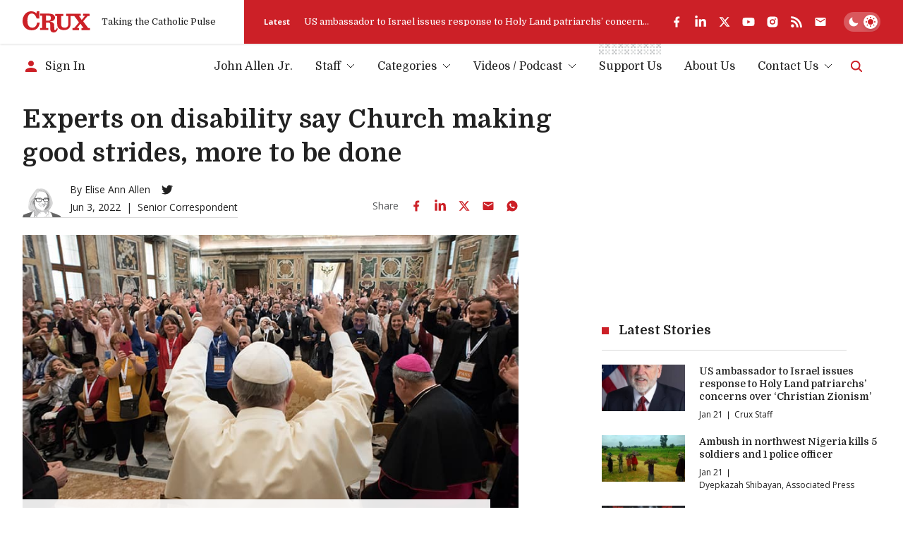

--- FILE ---
content_type: text/html; charset=utf-8
request_url: https://cruxnow.com/vatican/2022/06/experts-on-disability-say-church-making-good-strides-more-to-be-done
body_size: 46826
content:
<!DOCTYPE html><html lang="en" class="__variable_8c1962 __variable_2fad4c font-secondary"><head><meta charSet="utf-8"/><meta name="viewport" content="width=device-width, initial-scale=1"/><link rel="stylesheet" href="/_next/static/css/8ce6f49d654131c2.css" data-precedence="next"/><link rel="stylesheet" href="/_next/static/css/ad1443eafe44888d.css" data-precedence="next"/><link rel="preload" as="script" fetchPriority="low" href="/_next/static/chunks/webpack-c16b8ac9b0159aed.js"/><script src="/_next/static/chunks/5e5fc1a4-9fe2f3cbae98377d.js" async=""></script><script src="/_next/static/chunks/3869-edf3f9beb4f03992.js" async=""></script><script src="/_next/static/chunks/main-app-3bb8c2916f2f7eca.js" async=""></script><script src="/_next/static/chunks/2763-6c314109c24950c7.js" async=""></script><script src="/_next/static/chunks/6284-9bcf498427029727.js" async=""></script><script src="/_next/static/chunks/834-29ee8e3f0c7f4216.js" async=""></script><script src="/_next/static/chunks/4844-90d47df7e45a584f.js" async=""></script><script src="/_next/static/chunks/app/%5Bcategory%5D/%5Byear%5D/%5Bmonth%5D/%5Bslug%5D/loading-1f9c052f13749dc8.js" async=""></script><script src="/_next/static/chunks/1727-9d01a3d151446e8e.js" async=""></script><script src="/_next/static/chunks/8231-1065e1a94aca0439.js" async=""></script><script src="/_next/static/chunks/4451-557d7cb967d137ef.js" async=""></script><script src="/_next/static/chunks/4450-5cd27eb6fdc01056.js" async=""></script><script src="/_next/static/chunks/app/layout-c10c9e38c86f221f.js" async=""></script><script src="/_next/static/chunks/4672-684c3c1dfe50c1f1.js" async=""></script><script src="/_next/static/chunks/app/%5Bcategory%5D/%5Byear%5D/%5Bmonth%5D/%5Bslug%5D/page-c49e49313f00f7ae.js" async=""></script><script src="/_next/static/chunks/app/error-b8ae95fe35e43ea8.js" async=""></script><script async="" src="https://pagead2.googlesyndication.com/pagead/js/adsbygoogle.js?client=ca-pub-7053755186635992" crossorigin="anonymous"></script><script async="" src="https://securepubads.g.doubleclick.net/tag/js/gpt.js" crossorigin="anonymous"></script><meta name="next-size-adjust" content=""/><meta name="google-adsense-account" content="ca-pub-7053755186635992"/><script>
  window.googletag = window.googletag || {cmd: []};
  googletag.cmd.push(function() {
    // Homepage Banner 970x250 - defined with size mapping in HomepageBannerAd component
    // Note: Slot definition moved to HomepageBannerAd component to support responsive size mapping

    // Homepage Card 300x250
    googletag.defineSlot('/23320810519/homepage/homepage_card_300x250', [300, 250], 'div-gpt-homepage-card-300x250')
      .addService(googletag.pubads());

    // Article Sidebar 300x250
    googletag.defineSlot('/23320810519/article/article_banner_rightbar_300x250', [300, 250], 'div-gpt-article-banner-rightbar-300x250')
      .addService(googletag.pubads());

    // Article Inline/Card 300x250
    googletag.defineSlot('/23320810519/article/article_inner_card_300x250', [300, 250], 'div-gpt-article-inner-card-300x250')
      .addService(googletag.pubads());

      googletag.defineSlot('/23320810519/article/article_inner_card_300x250', [300, 250], 'div-gpt-ad-1761941651728-0')
      .addService(googletag.pubads());


    googletag.pubads().enableSingleRequest();
    googletag.pubads().collapseEmptyDivs();
    googletag.pubads().setCentering(true);
    googletag.enableServices();
  });
            </script><script src="/_next/static/chunks/polyfills-42372ed130431b0a.js" noModule=""></script></head><body class="antialiased bg-bg text-p"><script id="theme-script">(function() { function getInitialTheme() { const persistedColorPreference = window.localStorage.getItem('theme'); if (typeof persistedColorPreference === 'string') { return persistedColorPreference; } const mql = window.matchMedia('(prefers-color-scheme: dark)'); if (typeof mql.matches === 'boolean') { return mql.matches ? 'dark' : 'light'; } return 'light'; } let preferredTheme; function setTheme(newTheme) { preferredTheme = newTheme; document.documentElement.dataset.theme = newTheme; window.localStorage.setItem('theme', newTheme); } setTheme(getInitialTheme()); })();</script><noscript><img alt="" height="1" width="1" style="display:none" src="https://www.facebook.com/tr?id=694458937682807&amp;ev=PageView&amp;noscript=1"/></noscript><script id="unsupported-browser-script">(function() { var noCssVariables = window.CSS && !window.CSS.supports('color', 'var(--fake-var)'); var isIE = window.navigator.userAgent.toLowerCase().match(/(?:msie |trident.+?; rv:)(\d+)/); if (noCssVariables || isIE) { var html = '<div role="alert" style="position: fixed; z-index: 9; bottom: 1.5rem; left: 1.5rem; width: 600px; max-width: calc(100% - 3rem); background-color: rgb(255, 255, 255); box-shadow: 0 3px 6px rgba(0,0,0,0.16); padding: 2rem; border-bottom: 3px solid rgb(204, 32, 39);"><button type="button" aria-label="Close" style="position: absolute; font-size: 2rem; top: 0.5rem; right: 0.75rem; line-height: 1; color: rgb(51, 51, 51);">×</button><h3 style="color: rgb(51, 51, 51);">Your Browser is Unsupported</h3><p style="color: rgb(51, 51, 51);">It&apos;s not your fault — it&apos;s your browser&apos;s, but there are many more modern browsers you can use to browse Crux:</p><ul style="display: flex; flex-flow: wrap; justify-content: flex-end; list-style: none; padding: 0px; margin: -0.5rem -1rem;"><li><a href="https://www.google.com/chrome/" target="_blank" rel="noopener noreferrer" style="padding: 0.5rem 1rem;"><img src="https://cdnjs.cloudflare.com/ajax/libs/browser-logos/70.4.0/chrome/chrome_48x48.png" alt="Google Chrome" title="Google Chrome" width="24" height="24"></a></li><li><a href="https://www.mozilla.org/en-US/firefox/" target="_blank" rel="noopener noreferrer" style="padding: 0.5rem 1rem;"><img src="https://cdnjs.cloudflare.com/ajax/libs/browser-logos/70.4.0/firefox/firefox_48x48.png" alt="Firefox" title="Firefox" width="24" height="24"></a></li><li><a href="https://www.mozilla.org/en-US/firefox/" target="_blank" rel="noopener noreferrer" style="padding: 0.5rem 1rem;"><img src="https://cdnjs.cloudflare.com/ajax/libs/browser-logos/70.4.0/edge/edge_48x48.png" alt="Microsoft Edge" title="Microsoft Edge" width="24" height="24"></a></li><li><a href="https://support.apple.com/downloads/safari" target="_blank" rel="noopener noreferrer" style="padding: 0.5rem 1rem;"><img src="https://cdnjs.cloudflare.com/ajax/libs/browser-logos/70.4.0/safari/safari_48x48.png" alt="Safari" title="Safari" width="24" height="24"></a></li></ul></div>'; document.body.insertAdjacentHTML('beforeend', html); } })();</script><div id="__crux-app"><div class="flex flex-col min-h-screen"><header class="z-10 mb-2 md:mb-5"><div class="shadow relative z-[1] bg-card-bg"><div class="container"><div class="flex items-center"><div class="flex flex-1 max-w-full"><div class="flex items-center pr-6 xs:pr-10 pt-4 pb-4"><a class="block w-16 md:w-20 lg:w-24 3xl:w-32" aria-label="Crux" href="/"><svg width="129" height="40" viewBox="0 0 129 40" fill="currentColor" xmlns="http://www.w3.org/2000/svg" class="block w-full h-auto text-logo"><path d="M83.1577 4.82778H110.48C110.987 4.82778 110.987 4.82778 110.984 5.32878C110.984 6.31748 110.984 7.30619 110.984 8.2949C110.984 8.44577 110.984 8.59664 110.984 8.81013H107.405L112.685 16.3251L118.84 8.84429C118.555 8.82721 118.375 8.81013 118.196 8.81013C117.341 8.81013 116.469 8.81013 115.606 8.81013C115.321 8.81013 115.232 8.72473 115.235 8.44007C115.249 7.35079 115.249 6.26055 115.235 5.16937C115.235 4.88471 115.326 4.82208 115.589 4.82208C119.46 4.82208 123.33 4.82208 127.2 4.82208C127.462 4.82208 127.556 4.89895 127.553 5.16652C127.553 6.28238 127.553 7.39823 127.553 8.51409C127.553 8.81582 127.433 8.86991 127.168 8.86706C126.242 8.86706 125.316 8.86706 124.39 8.86706C124.267 8.85721 124.143 8.87806 124.03 8.92773C123.916 8.9774 123.817 9.05435 123.74 9.15171C121.081 12.2848 118.407 15.4161 115.72 18.5454C115.669 18.5852 115.627 18.6354 115.597 18.6926C115.567 18.7498 115.55 18.8127 115.547 18.8772C115.543 18.9416 115.553 19.006 115.577 19.0661C115.6 19.1263 115.636 19.1807 115.683 19.2257C117.367 21.4745 119.036 23.7375 120.709 25.9977C121.974 27.7057 123.245 29.4136 124.501 31.1215C124.581 31.2485 124.693 31.3515 124.827 31.4197C124.96 31.4879 125.11 31.5186 125.259 31.5087C126.114 31.4916 126.969 31.5087 127.824 31.5087C128.109 31.5087 128.225 31.5798 128.22 31.8958C128.203 32.9604 128.22 34.0251 128.22 35.0897C128.22 35.2263 128.2 35.3743 128.188 35.5223H112.232C112.232 35.3629 112.201 35.2149 112.201 35.0669C112.201 34.0393 112.215 33.0117 112.201 31.9869C112.201 31.6311 112.315 31.5371 112.657 31.5428C113.668 31.5628 114.683 31.5428 115.825 31.5428L110.22 23.3846L103.75 31.5258H107.377C107.377 32.1691 107.377 32.7498 107.377 33.3276C107.377 33.9055 107.377 34.5716 107.377 35.1921C107.377 35.4256 107.32 35.5366 107.058 35.5366C103.099 35.5366 99.1395 35.5366 95.1789 35.5366C95.1289 35.5309 95.0793 35.5214 95.0308 35.5081C95.0308 35.3914 95.008 35.2718 95.008 35.1494C95.008 34.0706 95.008 32.9946 95.008 31.9157C95.008 31.6083 95.0849 31.4916 95.4126 31.4973C96.3756 31.5163 97.3396 31.5163 98.3046 31.4973C98.499 31.4874 98.6824 31.4039 98.8175 31.2639C101.488 28.07 104.148 24.8686 106.796 21.6595C107.004 21.409 107.343 21.1472 107.345 20.8853C107.348 20.6234 107.029 20.3359 106.833 20.074C104.118 16.457 101.404 12.8409 98.6893 9.22573C98.6156 9.11078 98.5127 9.01749 98.391 8.95545C98.2693 8.89342 98.1332 8.86487 97.9969 8.87275C95.9415 8.88604 93.8862 8.88604 91.8309 8.87275C91.4548 8.87275 91.3352 8.96669 91.3352 9.35952C91.3352 14.4179 91.3551 19.4762 91.3352 24.5346C91.3777 26.9392 90.6289 29.2914 89.2039 31.2297C87.9313 32.9093 86.1619 34.1463 84.1463 34.7652C81.5134 35.5604 78.7354 35.7549 76.0172 35.3345C74.2465 35.1496 72.5292 34.6197 70.9626 33.7745C69.8992 33.2029 68.9606 32.425 68.2018 31.4866C67.443 30.5481 66.8791 29.4679 66.5432 28.3091C66.1694 27.0143 65.9889 25.6714 66.0076 24.3239C66.0076 19.3292 66.0076 14.3344 66.0076 9.33959C66.0076 8.95815 65.8879 8.86991 65.5318 8.87845C64.5288 8.90123 63.5373 8.87845 62.5257 8.87845C62.218 8.87845 62.1325 8.77882 62.1353 8.48563C62.1486 7.39634 62.1486 6.3061 62.1353 5.21491C62.1353 4.93025 62.2151 4.83632 62.5029 4.83632C67.4265 4.83632 72.3502 4.83632 77.2738 4.83632C77.5587 4.83632 77.6186 4.93595 77.6157 5.19498C77.6157 6.29661 77.5986 7.40108 77.6157 8.50271C77.6157 8.81868 77.4932 8.88414 77.2111 8.8813C76.0942 8.8813 74.9773 8.8813 73.8603 8.8813C73.5099 8.8813 73.413 8.99231 73.413 9.33675C73.4244 14.155 73.4244 18.9724 73.413 23.7888C73.3935 24.9475 73.5648 26.1015 73.9202 27.2047C74.1838 28.0984 74.6908 28.9015 75.3846 29.5242C76.0783 30.147 76.9317 30.565 77.8494 30.7316C79.6787 31.2162 81.6131 31.1247 83.3884 30.4697C84.2047 30.1409 84.9297 29.6206 85.502 28.9526C86.0744 28.2847 86.4772 27.4889 86.6765 26.6325C87.0064 25.3026 87.156 23.9344 87.121 22.5648C87.121 18.2285 87.121 13.8922 87.121 9.55593C87.121 9.51893 87.121 9.47907 87.121 9.44207C87.121 8.89837 87.1211 8.89838 86.5854 8.89553C85.5568 8.89553 84.5282 8.8813 83.5024 8.89553C83.1805 8.89553 83.0921 8.7959 83.0978 8.48563C83.0978 7.43239 83.0978 6.38201 83.0978 5.32878C83.1121 5.15514 83.1377 5.00712 83.1577 4.82778Z"></path><path d="M65.6202 31.0248C66.0989 31.7649 66.5406 32.448 66.9651 33.1255C67.0149 33.2399 67.021 33.3685 66.9822 33.4871C66.7277 34.642 66.2435 35.7341 65.5582 36.6984C64.873 37.6627 64.0007 38.4796 62.9932 39.1005C61.6526 39.8417 60.1117 40.1406 58.5909 39.9545C57.548 39.9077 56.5287 39.6285 55.6077 39.1375C54.9364 38.7364 54.3587 38.1968 53.913 37.5547C53.4674 36.9126 53.164 36.1828 53.0234 35.4142C52.7529 33.9676 52.6477 32.495 52.7099 31.0248C52.6928 29.1603 52.6758 27.2986 52.6445 25.4341C52.6336 25.0287 52.5955 24.6246 52.5305 24.2243C52.5143 23.8368 52.422 23.4563 52.2586 23.1044C52.0952 22.7526 51.8639 22.4364 51.5781 22.1739C51.2924 21.9114 50.9576 21.7077 50.5929 21.5745C50.2283 21.4413 49.841 21.3812 49.4531 21.3977C47.963 21.2923 46.4614 21.3521 44.9627 21.3293C44.6777 21.3293 44.7005 21.4888 44.7005 21.6766C44.7005 22.931 44.7005 24.1864 44.7005 25.4426C44.7005 27.3328 44.7005 29.22 44.7005 31.1102C44.7005 31.4517 44.8088 31.5371 45.1365 31.5315C46.2762 31.5115 47.396 31.5315 48.5243 31.5144C48.889 31.5144 48.9688 31.6339 48.9631 31.9755C48.9403 33.0031 48.946 34.0307 48.9631 35.0555C48.9631 35.3572 48.8948 35.4796 48.5671 35.4768C43.5675 35.4654 38.5678 35.4654 33.5682 35.4768C33.2833 35.4768 33.1579 35.4227 33.1636 35.101C33.1836 34.0364 33.1807 32.9718 33.1636 31.9072C33.1636 31.6055 33.2634 31.5172 33.5597 31.5229C34.6766 31.5229 35.7936 31.5229 36.9105 31.5229C37.1954 31.5229 37.3037 31.4603 37.3037 31.1443C37.3037 23.7148 37.3037 16.2852 37.3037 8.85568C37.3037 8.35753 37.3037 8.35467 36.8108 8.35467H33.6138C33.4884 8.35467 33.3631 8.35467 33.2092 8.33759V4.43211H33.6081C39.2042 4.43211 44.8003 4.43211 50.3963 4.43211C52.4951 4.40822 54.5818 4.75117 56.5623 5.44548C58.3027 5.99962 59.8074 7.12 60.8363 8.62795C61.7219 10.0451 62.0237 11.7498 61.6784 13.3845C61.3331 15.0191 60.3675 16.4567 58.9841 17.3954C57.5853 18.2457 56.0388 18.8251 54.4253 19.1033C53.8782 19.2115 53.3254 19.2827 52.7755 19.388C52.6729 19.4079 52.5846 19.5047 52.4906 19.5673C52.5874 19.6413 52.6758 19.758 52.7755 19.7808C53.6816 19.9658 54.6047 20.0655 55.4966 20.316C56.9308 20.6518 58.2032 21.4761 59.0953 22.6473C59.705 23.4661 60.0678 24.4418 60.141 25.4597C60.2407 26.883 60.2521 28.3063 60.3034 29.7523C60.3547 31.1984 60.3661 32.5648 60.4715 33.9653C60.5826 35.4455 61.7252 35.9579 62.9874 35.1324C63.6189 34.7032 64.1338 34.1241 64.4862 33.4472C64.848 32.7982 65.1244 32.0979 65.435 31.4204C65.5005 31.3293 65.5433 31.2126 65.6202 31.0248ZM44.7746 8.11556C44.7542 8.20092 44.739 8.28742 44.729 8.3746C44.729 11.3635 44.729 14.3524 44.729 17.3441C44.729 17.6288 44.8658 17.6743 45.1023 17.6715C46.3702 17.6715 47.6382 17.6943 48.9061 17.6544C49.5769 17.636 50.2446 17.556 50.9007 17.4153C51.5605 17.2956 52.1701 16.9832 52.6524 16.5176C53.1346 16.052 53.468 15.4541 53.6103 14.7993C53.8767 13.7385 53.929 12.6354 53.7642 11.5542C53.768 10.7113 53.4384 9.90096 52.8472 9.29961C52.2559 8.69825 51.4508 8.35455 50.6071 8.34329C48.6753 8.13265 46.7264 8.18388 44.7746 8.11556Z"></path><path d="M26.2335 3.97136L26.9516 1.40945C27.0384 1.14433 27.1097 0.874402 27.1653 0.601025C27.2251 0.216738 27.416 0.0914889 27.8064 0.0971821C29.0487 0.119955 30.2938 0.114261 31.5361 0.0971821C31.8467 0.0971821 31.9493 0.185427 31.9493 0.504243C31.9493 4.76461 31.9493 9.02497 31.9493 13.2853C31.9493 13.6155 31.8581 13.7237 31.5219 13.7209C30.063 13.7038 28.6032 13.7038 27.1425 13.7209C26.8575 13.7209 26.7806 13.5871 26.7037 13.3622C26.1539 11.6225 25.3881 9.95857 24.4242 8.40917C23.523 6.81721 22.1278 5.56132 20.4494 4.83103C19.1942 4.27327 17.8074 4.07921 16.4471 4.27097C15.0869 4.46274 13.8079 5.03261 12.7562 5.91557C11.748 6.79543 10.9819 7.91846 10.5309 9.17774C9.54067 11.955 9.09753 14.8973 9.22594 17.8427C9.17087 20.2163 9.50584 22.5828 10.2175 24.8481C10.7478 26.6488 11.8251 28.2404 13.3005 29.4026C14.6247 30.3605 16.2005 30.9107 17.8337 30.9853C19.6544 31.1796 21.4886 30.7705 23.0537 29.8211C24.5042 28.8691 25.6473 27.5175 26.3447 25.9298C26.9686 24.5959 27.392 23.1772 27.6012 21.7197C27.6297 21.5233 27.6724 21.3924 27.9175 21.3924C29.4162 21.3924 30.9121 21.3924 32.4109 21.3924C32.4776 21.4018 32.5434 21.417 32.6075 21.4379C32.5619 21.8564 32.5334 22.2691 32.4678 22.6762C32.1547 24.9667 31.4134 27.178 30.2824 29.1948C29.4559 30.6626 28.3436 31.9503 27.0111 32.9818C25.6785 34.0134 24.1528 34.768 22.5237 35.2011C19.1012 36.1415 15.4869 36.1316 12.0696 35.1726C9.96969 34.6544 8.00336 33.6982 6.29979 32.3667C4.59623 31.0351 3.194 29.3585 2.18527 27.447C0.806041 24.8208 0.065173 21.907 0.0226391 18.9415C-0.092585 16.2368 0.331639 13.5361 1.27064 10.9967C2.17944 8.51854 3.64103 6.2796 5.54462 4.44959C7.38299 2.64897 9.64707 1.34177 12.1265 0.649417C15.7939 -0.490533 19.7618 -0.154487 23.1848 1.58594C24.1931 2.12235 25.0958 2.83702 25.8489 3.69525C25.9358 3.80263 26.0166 3.91477 26.0911 4.03114L26.2335 3.97136Z"></path></svg></a><span class="h6 hidden sm:block ml-4 font-normal whitespace-nowrap text-header-sm" role="presentation" aria-hidden="true">Taking the Catholic Pulse</span></div><div class="flex items-center grow shrink basis-full bg-accent text-bg pr-container -mr-container pl-6 pt-4 pb-4 md:overflow-hidden md:pl-7"><div class="flex items-center justify-between overflow-hidden grow shrink basis-full"><div class="hidden lg:flex items-center pr-6 flex-auto overflow-hidden"><!--$?--><template id="B:0"></template><!--/$--></div><div data-analyticsid="header-social" class="flex flex-1 justify-end" style="--color-logo:var(--white);--color-accent-light:var(--white)"><div class="flex items-center" data-class="social-share"><ul class="flex items-center -m-2 overflow-visible"><li><a href="https://www.facebook.com/crux" target="_blank" rel="noopener noreferrer" aria-label="facebook" class="text-logo flex p-2 transition-all hover:drop-shadow-md"><svg stroke="currentColor" fill="currentColor" stroke-width="0" viewBox="0 0 24 24" class="h-4 w-auto md:h-[1.125rem]" height="1em" width="1em" xmlns="http://www.w3.org/2000/svg"><g><path fill="none" d="M0 0h24v24H0z"></path><path d="M14 13.5h2.5l1-4H14v-2c0-1.03 0-2 2-2h1.5V2.14c-.326-.043-1.557-.14-2.857-.14C11.928 2 10 3.657 10 6.7v2.8H7v4h3V22h4v-8.5z"></path></g></svg></a></li><li><a href="https://www.linkedin.com/company/crux-now/" target="_blank" rel="noopener noreferrer" aria-label="linkedin" class="text-logo flex p-2 transition-all hover:drop-shadow-md"><svg stroke="currentColor" fill="currentColor" stroke-width="0" viewBox="0 0 448 512" class="h-4 w-auto md:h-[1.125rem]" height="1em" width="1em" xmlns="http://www.w3.org/2000/svg"><path d="M100.28 448H7.4V148.9h92.88zM53.79 108.1C24.09 108.1 0 83.5 0 53.8a53.79 53.79 0 0 1 107.58 0c0 29.7-24.1 54.3-53.79 54.3zM447.9 448h-92.68V302.4c0-34.7-.7-79.2-48.29-79.2-48.29 0-55.69 37.7-55.69 76.7V448h-92.78V148.9h89.08v40.8h1.3c12.4-23.5 42.69-48.3 87.88-48.3 94 0 111.28 61.9 111.28 142.3V448z"></path></svg></a></li><li><a href="https://twitter.com/Crux" target="_blank" rel="noopener noreferrer" aria-label="twitter" class="text-logo flex p-2 transition-all hover:drop-shadow-md"><svg xmlns="http://www.w3.org/2000/svg" width="24" height="24" viewBox="0 0 24 24" fill="none" aria-label="X formerly known as Twitter" class="h-4 w-auto md:h-[1.125rem]"><path fill="currentColor" d="M17.751 3h3.067l-6.7 7.625L22 21h-6.172l-4.833-6.293L5.464 21h-3.07l7.167-8.155L2 3h6.328l4.37 5.752L17.75 3Zm-1.076 16.172h1.7L7.404 4.732H5.58l11.094 14.44Z"></path></svg></a></li><li><a href="https://www.youtube.com/c/CruxMedia" target="_blank" rel="noopener noreferrer" aria-label="youtube" class="text-logo flex p-2 transition-all hover:drop-shadow-md"><svg stroke="currentColor" fill="currentColor" stroke-width="0" viewBox="0 0 576 512" class="h-4 w-auto md:h-[1.125rem]" height="1em" width="1em" xmlns="http://www.w3.org/2000/svg"><path d="M549.655 124.083c-6.281-23.65-24.787-42.276-48.284-48.597C458.781 64 288 64 288 64S117.22 64 74.629 75.486c-23.497 6.322-42.003 24.947-48.284 48.597-11.412 42.867-11.412 132.305-11.412 132.305s0 89.438 11.412 132.305c6.281 23.65 24.787 41.5 48.284 47.821C117.22 448 288 448 288 448s170.78 0 213.371-11.486c23.497-6.321 42.003-24.171 48.284-47.821 11.412-42.867 11.412-132.305 11.412-132.305s0-89.438-11.412-132.305zm-317.51 213.508V175.185l142.739 81.205-142.739 81.201z"></path></svg></a></li><li><a href="https://www.instagram.com/cruxnowmedia/" target="_blank" rel="noopener noreferrer" aria-label="instagram" class="text-logo flex p-2 transition-all hover:drop-shadow-md"><svg stroke="currentColor" fill="currentColor" stroke-width="0" viewBox="0 0 24 24" class="h-4 w-auto md:h-[1.125rem]" height="1em" width="1em" xmlns="http://www.w3.org/2000/svg"><g><path fill="none" d="M0 0h24v24H0z"></path><path fill-rule="nonzero" d="M12 2c2.717 0 3.056.01 4.122.06 1.065.05 1.79.217 2.428.465.66.254 1.216.598 1.772 1.153a4.908 4.908 0 0 1 1.153 1.772c.247.637.415 1.363.465 2.428.047 1.066.06 1.405.06 4.122 0 2.717-.01 3.056-.06 4.122-.05 1.065-.218 1.79-.465 2.428a4.883 4.883 0 0 1-1.153 1.772 4.915 4.915 0 0 1-1.772 1.153c-.637.247-1.363.415-2.428.465-1.066.047-1.405.06-4.122.06-2.717 0-3.056-.01-4.122-.06-1.065-.05-1.79-.218-2.428-.465a4.89 4.89 0 0 1-1.772-1.153 4.904 4.904 0 0 1-1.153-1.772c-.248-.637-.415-1.363-.465-2.428C2.013 15.056 2 14.717 2 12c0-2.717.01-3.056.06-4.122.05-1.066.217-1.79.465-2.428a4.88 4.88 0 0 1 1.153-1.772A4.897 4.897 0 0 1 5.45 2.525c.638-.248 1.362-.415 2.428-.465C8.944 2.013 9.283 2 12 2zm0 5a5 5 0 1 0 0 10 5 5 0 0 0 0-10zm6.5-.25a1.25 1.25 0 0 0-2.5 0 1.25 1.25 0 0 0 2.5 0zM12 9a3 3 0 1 1 0 6 3 3 0 0 1 0-6z"></path></g></svg></a></li><li><a href="https://cruxnow.com/feed/" target="_blank" rel="noopener noreferrer" aria-label="rss" class="text-logo flex p-2 transition-all hover:drop-shadow-md"><svg stroke="currentColor" fill="currentColor" stroke-width="0" viewBox="0 0 448 512" class="h-4 w-auto md:h-[1.125rem]" height="1em" width="1em" xmlns="http://www.w3.org/2000/svg"><path d="M128.081 415.959c0 35.369-28.672 64.041-64.041 64.041S0 451.328 0 415.959s28.672-64.041 64.041-64.041 64.04 28.673 64.04 64.041zm175.66 47.25c-8.354-154.6-132.185-278.587-286.95-286.95C7.656 175.765 0 183.105 0 192.253v48.069c0 8.415 6.49 15.472 14.887 16.018 111.832 7.284 201.473 96.702 208.772 208.772.547 8.397 7.604 14.887 16.018 14.887h48.069c9.149.001 16.489-7.655 15.995-16.79zm144.249.288C439.596 229.677 251.465 40.445 16.503 32.01 7.473 31.686 0 38.981 0 48.016v48.068c0 8.625 6.835 15.645 15.453 15.999 191.179 7.839 344.627 161.316 352.465 352.465.353 8.618 7.373 15.453 15.999 15.453h48.068c9.034-.001 16.329-7.474 16.005-16.504z"></path></svg></a></li><li><a aria-label="Subscribe" class="text-logo flex p-2 transition-all hover:drop-shadow-md" href="/subscribe"><svg stroke="currentColor" fill="currentColor" stroke-width="0" viewBox="0 0 24 24" class="h-4 w-auto md:h-[1.125rem]" height="1em" width="1em" xmlns="http://www.w3.org/2000/svg"><path d="M20 4H4c-1.1 0-1.99.9-1.99 2L2 18c0 1.1.9 2 2 2h16c1.1 0 2-.9 2-2V6c0-1.1-.9-2-2-2zm0 4l-8 5-8-5V6l8 5 8-5v2z"></path></svg></a></li></ul></div></div><div class="hidden md:flex overflow-hidden shrink-0 mt-6 justify-end md:mt-0 md:ml-6"><label for="theme-toggle-" class="relative bg-[hsla(var(--color-p-hsl),0.25)] p-[var(--theme-toggle-container-padding)] rounded-2xl w-[var(--theme-toggle-container-width)] min-w-[var(--theme-toggle-container-width)] cursor-pointer z-0 transition-shadow md:bg-[hsla(var(--white-hsl),0.25)] [@media(hover:hover)]:hover:shadow-lg group" aria-labelledby="theme-toggle-tooltip"><input id="theme-toggle-" type="checkbox" class="!sr-only peer" disabled=""/> <div class="relative peer-focus-visible:outline peer-focus-visible:outline-accent-light"><div class="h-[var(--theme-toggle-circle-width)] w-[var(--theme-toggle-circle-width)] rounded-full bg-white absolute -z-10 left-0 bottom-0 translate-x-[calc(var(--theme-toggle-container-width)-var(--theme-toggle-container-padding)*2-var(--theme-toggle-circle-width))] transition-all shadow-md dark:translate-x-0"></div><div class="flex justify-between items-center h-[var(--theme-toggle-circle-width)] py-[calc(var(--theme-toggle-container-padding)*0.5)] w-full relative z-0"><svg stroke="currentColor" fill="currentColor" stroke-width="0" viewBox="0 0 512 512" class="h-full w-auto mx-[calc(var(--theme-toggle-container-padding)*0.5)] p-0 transition-colors text-white dark:text-accent" height="1em" width="1em" xmlns="http://www.w3.org/2000/svg"><path d="M195 125c0-26.3 5.3-51.3 14.9-74.1C118.7 73 51 155.1 51 253c0 114.8 93.2 208 208 208 97.9 0 180-67.7 202.1-158.9-22.8 9.6-47.9 14.9-74.1 14.9-106 0-192-86-192-192z"></path></svg><svg stroke="currentColor" fill="currentColor" stroke-width="0" viewBox="0 0 512 512" class="h-full w-auto mx-[calc(var(--theme-toggle-container-padding)*0.5)] p-0 transition-colors text-accent dark:text-white" height="1em" width="1em" xmlns="http://www.w3.org/2000/svg"><path d="M277.3 32h-42.7v64h42.7V32zm129.1 43.7L368 114.1l29.9 29.9 38.4-38.4-29.9-29.9zm-300.8 0l-29.9 29.9 38.4 38.4 29.9-29.9-38.4-38.4zM256 128c-70.4 0-128 57.6-128 128s57.6 128 128 128 128-57.6 128-128-57.6-128-128-128zm224 106.7h-64v42.7h64v-42.7zm-384 0H32v42.7h64v-42.7zM397.9 368L368 397.9l38.4 38.4 29.9-29.9-38.4-38.4zm-283.8 0l-38.4 38.4 29.9 29.9 38.4-38.4-29.9-29.9zm163.2 48h-42.7v64h42.7v-64z"></path></svg></div></div></label></div></div></div></div></div></div></div><div class="container bottom"><div class="flex justify-end items-center w-full py-[var(--menu-wrapper-spacing)]"><div class="mr-auto pr-4 inline-flex items-center overflow-hidden"><!--$--><a class="inline-flex items-center max-w-full" href="/account/sign-in"><svg stroke="currentColor" fill="currentColor" stroke-width="0" viewBox="0 0 24 24" class="w-6 h-6 mr-2 shrink-0 text-accent-light" height="1em" width="1em" xmlns="http://www.w3.org/2000/svg"><path d="M12 12c2.21 0 4-1.79 4-4s-1.79-4-4-4-4 1.79-4 4 1.79 4 4 4zm0 2c-2.67 0-8 1.34-8 4v2h16v-2c0-2.66-5.33-4-8-4z"></path></svg><span class="font-primary text-menu-item whitespace-nowrap truncate">Sign In</span></a><!--/$--></div><nav class="max-lg:absolute max-lg:z-0 max-lg:bg-bg/90 max-lg:backdrop-blur-md max-lg:w-full max-lg:top-0 max-lg:left-0 max-lg:px-4 max-lg:pt-24 max-lg:pb-6 max-lg:origin-[50%_-50px] max-lg:transition-all max-lg:opacity-0 max-lg:pointer-events-none max-lg:invisible max-lg:border-b-4 max-lg:border-b-bg-shade-2 max-lg:data-[state=active]:visible max-lg:data-[state=active]:opacity-100 max-lg:data-[state=active]:pointer-events-auto max-lg:dark:border-b-black md:max-lg:px-10" data-cy="header-nav" data-testid="header-nav" data-state=""><ul class="flex flex-col -mx-2.5 !mb-0 md:max-lg:max-w-sm lg:flex-row lg:-mx-4 2xl:-mx-6"><li data-depth="0" class="group flex mx-2.5 relative lg:mx-4 2xl:mx-5 max-lg:border-b max-lg:border-b-bg-shade-2 last:max-lg:border-b-0 "><a class="flex items-center justify-between w-full no-underline font-primary text-menu-item whitespace-nowrap leading-normal transition-colors lg:inline-flex lg:justify-start hover:text-accent-light aria-[current=page]:font-bold data-[state=active]:font-bold py-[0.625rem] lg:p-0" data-menu-item="true" aria-current="false" role="link" tabindex="0" href="/author/john-allen">John Allen Jr.</a></li><li data-has-children="true" data-dropdown-open="false" data-depth="0" class="group flex mx-2.5 relative lg:mx-4 2xl:mx-5 max-lg:border-b max-lg:border-b-bg-shade-2 last:max-lg:border-b-0 "><button type="button" class="flex items-center justify-between w-full no-underline font-primary text-menu-item whitespace-nowrap leading-normal transition-colors lg:inline-flex lg:justify-start hover:text-accent-light aria-[current=page]:font-bold data-[state=active]:font-bold py-[0.625rem] lg:p-0 text-p hover:text-accent-light cursor-auto" data-menu-item="true" data-state="">Staff<svg width="12" height="7" viewBox="0 0 12 7" fill="none" xmlns="http://www.w3.org/2000/svg" class="text-p w-3 h-auto ml-2 transition-transform "><path d="M1 1L6 6L11 1" stroke="currentColor"></path></svg></button><div class="w-full md:w-auto absolute top-full right-0 z-10 transition-opacity lg:right-1/2 lg:translate-x-1/2 lg:pt-3 invisible opacity-0 group-focus-within:visible group-focus-within:opacity-100"><ul class="flex flex-col w-auto min-w-[13rem] bg-card-bg py-2 px-4 shadow-lg"><li data-depth="1" class="group relative m-0 before:w-1/2 before:absolute before:bottom-0 before:left-0 before:border-b before:border-bg-shade-2 last-of-type:before:hidden "><a class="flex items-center justify-between w-full no-underline font-primary text-menu-item whitespace-nowrap leading-normal transition-colors lg:inline-flex lg:justify-start hover:text-accent-light aria-[current=page]:font-bold data-[state=active]:font-bold py-2" data-menu-item="true" aria-current="false" role="link" tabindex="0" href="/author/john-allen">John Allen Jr.</a></li><li data-depth="1" class="group relative m-0 before:w-1/2 before:absolute before:bottom-0 before:left-0 before:border-b before:border-bg-shade-2 last-of-type:before:hidden "><a class="flex items-center justify-between w-full no-underline font-primary text-menu-item whitespace-nowrap leading-normal transition-colors lg:inline-flex lg:justify-start hover:text-accent-light aria-[current=page]:font-bold data-[state=active]:font-bold py-2" data-menu-item="true" aria-current="false" role="link" tabindex="0" href="/author/charles-collins">Charles Collins</a></li><li data-depth="1" class="group relative m-0 before:w-1/2 before:absolute before:bottom-0 before:left-0 before:border-b before:border-bg-shade-2 last-of-type:before:hidden "><a class="flex items-center justify-between w-full no-underline font-primary text-menu-item whitespace-nowrap leading-normal transition-colors lg:inline-flex lg:justify-start hover:text-accent-light aria-[current=page]:font-bold data-[state=active]:font-bold py-2" data-menu-item="true" aria-current="false" role="link" tabindex="0" href="/author/elise-ann-allen">Elise Ann Allen</a></li><li data-depth="1" class="group relative m-0 before:w-1/2 before:absolute before:bottom-0 before:left-0 before:border-b before:border-bg-shade-2 last-of-type:before:hidden "><a class="flex items-center justify-between w-full no-underline font-primary text-menu-item whitespace-nowrap leading-normal transition-colors lg:inline-flex lg:justify-start hover:text-accent-light aria-[current=page]:font-bold data-[state=active]:font-bold py-2" data-menu-item="true" aria-current="false" role="link" tabindex="0" href="/author/ncarvalho">Nirmala Carvalho</a></li><li data-depth="1" class="group relative m-0 before:w-1/2 before:absolute before:bottom-0 before:left-0 before:border-b before:border-bg-shade-2 last-of-type:before:hidden "><a class="flex items-center justify-between w-full no-underline font-primary text-menu-item whitespace-nowrap leading-normal transition-colors lg:inline-flex lg:justify-start hover:text-accent-light aria-[current=page]:font-bold data-[state=active]:font-bold py-2" data-menu-item="true" aria-current="false" role="link" tabindex="0" href="/author/eduardo-campos-lima">Eduardo Campos Lima</a></li><li data-depth="1" class="group relative m-0 before:w-1/2 before:absolute before:bottom-0 before:left-0 before:border-b before:border-bg-shade-2 last-of-type:before:hidden "><a class="flex items-center justify-between w-full no-underline font-primary text-menu-item whitespace-nowrap leading-normal transition-colors lg:inline-flex lg:justify-start hover:text-accent-light aria-[current=page]:font-bold data-[state=active]:font-bold py-2" data-menu-item="true" aria-current="false" role="link" tabindex="0" href="/author/chris-altieri">Christopher R. Altieri</a></li><li data-depth="1" class="group relative m-0 before:w-1/2 before:absolute before:bottom-0 before:left-0 before:border-b before:border-bg-shade-2 last-of-type:before:hidden "><a class="flex items-center justify-between w-full no-underline font-primary text-menu-item whitespace-nowrap leading-normal transition-colors lg:inline-flex lg:justify-start hover:text-accent-light aria-[current=page]:font-bold data-[state=active]:font-bold py-2" data-menu-item="true" aria-current="false" role="link" tabindex="0" href="/author/ngala-chimtom">Ngala Killian Chimtom</a></li><li data-depth="1" class="group relative m-0 before:w-1/2 before:absolute before:bottom-0 before:left-0 before:border-b before:border-bg-shade-2 last-of-type:before:hidden "><a class="flex items-center justify-between w-full no-underline font-primary text-menu-item whitespace-nowrap leading-normal transition-colors lg:inline-flex lg:justify-start hover:text-accent-light aria-[current=page]:font-bold data-[state=active]:font-bold py-2" data-menu-item="true" aria-current="false" role="link" tabindex="0" href="/author/stephan-uttom-rozario">Stephan Uttom Rozario</a></li></ul></div></li><li data-has-children="true" data-dropdown-open="false" data-depth="0" class="group flex mx-2.5 relative lg:mx-4 2xl:mx-5 max-lg:border-b max-lg:border-b-bg-shade-2 last:max-lg:border-b-0 "><button type="button" class="flex items-center justify-between w-full no-underline font-primary text-menu-item whitespace-nowrap leading-normal transition-colors lg:inline-flex lg:justify-start hover:text-accent-light aria-[current=page]:font-bold data-[state=active]:font-bold py-[0.625rem] lg:p-0 text-p hover:text-accent-light cursor-auto" data-menu-item="true" data-state="">Categories<svg width="12" height="7" viewBox="0 0 12 7" fill="none" xmlns="http://www.w3.org/2000/svg" class="text-p w-3 h-auto ml-2 transition-transform "><path d="M1 1L6 6L11 1" stroke="currentColor"></path></svg></button><div class="w-full md:w-auto absolute top-full right-0 z-10 transition-opacity lg:right-1/2 lg:translate-x-1/2 lg:pt-3 invisible opacity-0 group-focus-within:visible group-focus-within:opacity-100"><ul class="flex flex-col w-auto min-w-[13rem] bg-card-bg py-2 px-4 shadow-lg"><li data-depth="1" class="group relative m-0 before:w-1/2 before:absolute before:bottom-0 before:left-0 before:border-b before:border-bg-shade-2 last-of-type:before:hidden "><a class="flex items-center justify-between w-full no-underline font-primary text-menu-item whitespace-nowrap leading-normal transition-colors lg:inline-flex lg:justify-start hover:text-accent-light aria-[current=page]:font-bold data-[state=active]:font-bold py-2" data-menu-item="true" aria-current="false" role="link" tabindex="0" href="/category/vatican">Vatican</a></li><li data-depth="1" class="group relative m-0 before:w-1/2 before:absolute before:bottom-0 before:left-0 before:border-b before:border-bg-shade-2 last-of-type:before:hidden "><a class="flex items-center justify-between w-full no-underline font-primary text-menu-item whitespace-nowrap leading-normal transition-colors lg:inline-flex lg:justify-start hover:text-accent-light aria-[current=page]:font-bold data-[state=active]:font-bold py-2" data-menu-item="true" aria-current="false" role="link" tabindex="0" href="/category/church-in-the-usa">U.S.</a></li><li data-depth="1" class="group relative m-0 before:w-1/2 before:absolute before:bottom-0 before:left-0 before:border-b before:border-bg-shade-2 last-of-type:before:hidden "><a class="flex items-center justify-between w-full no-underline font-primary text-menu-item whitespace-nowrap leading-normal transition-colors lg:inline-flex lg:justify-start hover:text-accent-light aria-[current=page]:font-bold data-[state=active]:font-bold py-2" data-menu-item="true" aria-current="false" role="link" tabindex="0" href="/category/church-in-uk-and-ireland">UK and Ireland</a></li><li data-depth="1" class="group relative m-0 before:w-1/2 before:absolute before:bottom-0 before:left-0 before:border-b before:border-bg-shade-2 last-of-type:before:hidden "><a class="flex items-center justify-between w-full no-underline font-primary text-menu-item whitespace-nowrap leading-normal transition-colors lg:inline-flex lg:justify-start hover:text-accent-light aria-[current=page]:font-bold data-[state=active]:font-bold py-2" data-menu-item="true" aria-current="false" role="link" tabindex="0" href="/category/church-in-the-middle-east">Middle East</a></li><li data-depth="1" class="group relative m-0 before:w-1/2 before:absolute before:bottom-0 before:left-0 before:border-b before:border-bg-shade-2 last-of-type:before:hidden "><a class="flex items-center justify-between w-full no-underline font-primary text-menu-item whitespace-nowrap leading-normal transition-colors lg:inline-flex lg:justify-start hover:text-accent-light aria-[current=page]:font-bold data-[state=active]:font-bold py-2" data-menu-item="true" aria-current="false" role="link" tabindex="0" href="/category/church-in-the-americas">Americas</a></li><li data-depth="1" class="group relative m-0 before:w-1/2 before:absolute before:bottom-0 before:left-0 before:border-b before:border-bg-shade-2 last-of-type:before:hidden "><a class="flex items-center justify-between w-full no-underline font-primary text-menu-item whitespace-nowrap leading-normal transition-colors lg:inline-flex lg:justify-start hover:text-accent-light aria-[current=page]:font-bold data-[state=active]:font-bold py-2" data-menu-item="true" aria-current="false" role="link" tabindex="0" href="/category/church-in-africa">Africa</a></li><li data-depth="1" class="group relative m-0 before:w-1/2 before:absolute before:bottom-0 before:left-0 before:border-b before:border-bg-shade-2 last-of-type:before:hidden "><a class="flex items-center justify-between w-full no-underline font-primary text-menu-item whitespace-nowrap leading-normal transition-colors lg:inline-flex lg:justify-start hover:text-accent-light aria-[current=page]:font-bold data-[state=active]:font-bold py-2" data-menu-item="true" aria-current="false" role="link" tabindex="0" href="/category/church-in-asia">Asia</a></li><li data-depth="1" class="group relative m-0 before:w-1/2 before:absolute before:bottom-0 before:left-0 before:border-b before:border-bg-shade-2 last-of-type:before:hidden "><a class="flex items-center justify-between w-full no-underline font-primary text-menu-item whitespace-nowrap leading-normal transition-colors lg:inline-flex lg:justify-start hover:text-accent-light aria-[current=page]:font-bold data-[state=active]:font-bold py-2" data-menu-item="true" aria-current="false" role="link" tabindex="0" href="/category/church-in-europe">Europe</a></li><li data-depth="1" class="group relative m-0 before:w-1/2 before:absolute before:bottom-0 before:left-0 before:border-b before:border-bg-shade-2 last-of-type:before:hidden "><a class="flex items-center justify-between w-full no-underline font-primary text-menu-item whitespace-nowrap leading-normal transition-colors lg:inline-flex lg:justify-start hover:text-accent-light aria-[current=page]:font-bold data-[state=active]:font-bold py-2" data-menu-item="true" aria-current="false" role="link" tabindex="0" href="/category/church-in-oceania">Oceania</a></li><li data-depth="1" class="group relative m-0 before:w-1/2 before:absolute before:bottom-0 before:left-0 before:border-b before:border-bg-shade-2 last-of-type:before:hidden "><a class="flex items-center justify-between w-full no-underline font-primary text-menu-item whitespace-nowrap leading-normal transition-colors lg:inline-flex lg:justify-start hover:text-accent-light aria-[current=page]:font-bold data-[state=active]:font-bold py-2" data-menu-item="true" aria-current="false" role="link" tabindex="0" href="/category/interviews">Interviews</a></li></ul></div></li><li data-has-children="true" data-dropdown-open="false" data-depth="0" class="group flex mx-2.5 relative lg:mx-4 2xl:mx-5 max-lg:border-b max-lg:border-b-bg-shade-2 last:max-lg:border-b-0 "><button type="button" class="flex items-center justify-between w-full no-underline font-primary text-menu-item whitespace-nowrap leading-normal transition-colors lg:inline-flex lg:justify-start hover:text-accent-light aria-[current=page]:font-bold data-[state=active]:font-bold py-[0.625rem] lg:p-0 text-p hover:text-accent-light cursor-auto" data-menu-item="true" data-state="">Videos / Podcast<svg width="12" height="7" viewBox="0 0 12 7" fill="none" xmlns="http://www.w3.org/2000/svg" class="text-p w-3 h-auto ml-2 transition-transform "><path d="M1 1L6 6L11 1" stroke="currentColor"></path></svg></button><div class="w-full md:w-auto absolute top-full right-0 z-10 transition-opacity lg:right-1/2 lg:translate-x-1/2 lg:pt-3 invisible opacity-0 group-focus-within:visible group-focus-within:opacity-100"><ul class="flex flex-col w-auto min-w-[13rem] bg-card-bg py-2 px-4 shadow-lg"><li data-depth="1" class="group relative m-0 before:w-1/2 before:absolute before:bottom-0 before:left-0 before:border-b before:border-bg-shade-2 last-of-type:before:hidden "><a class="flex items-center justify-between w-full no-underline font-primary text-menu-item whitespace-nowrap leading-normal transition-colors lg:inline-flex lg:justify-start hover:text-accent-light aria-[current=page]:font-bold data-[state=active]:font-bold py-2" data-menu-item="true" aria-current="false" role="link" tabindex="0" href="/videos">Videos</a></li><li data-depth="1" class="group relative m-0 before:w-1/2 before:absolute before:bottom-0 before:left-0 before:border-b before:border-bg-shade-2 last-of-type:before:hidden "><a class="flex items-center justify-between w-full no-underline font-primary text-menu-item whitespace-nowrap leading-normal transition-colors lg:inline-flex lg:justify-start hover:text-accent-light aria-[current=page]:font-bold data-[state=active]:font-bold py-2" data-menu-item="true" aria-current="false" role="link" tabindex="0" href="/podcast">Podcast</a></li><li data-depth="1" class="group relative m-0 before:w-1/2 before:absolute before:bottom-0 before:left-0 before:border-b before:border-bg-shade-2 last-of-type:before:hidden "><a class="flex items-center justify-between w-full no-underline font-primary text-menu-item whitespace-nowrap leading-normal transition-colors lg:inline-flex lg:justify-start hover:text-accent-light aria-[current=page]:font-bold data-[state=active]:font-bold py-2" data-menu-item="true" aria-current="false" role="link" tabindex="0" href="/last-week-in-the-church">Last Week in the Church</a></li></ul></div></li><li data-depth="0" class="group flex mx-2.5 relative lg:mx-4 2xl:mx-5 max-lg:border-b max-lg:border-b-bg-shade-2 last:max-lg:border-b-0 relative "><div class="h-[calc(100%-1rem)] w-2 absolute top-2 -left-4 lg:left-0 lg:w-full lg:h-4 lg:top-[calc(var(--menu-wrapper-spacing)*-1)] dark:invert"><img src="data:image/svg+xml,%3Csvg xmlns=&#x27;http://www.w3.org/2000/svg&#x27; fill=&#x27;none&#x27; viewBox=&#x27;0 0 78 15&#x27;%3E%3Cpath fill=&#x27;%233B4044&#x27; d=&#x27;M7.93 4.13V6.2h1.96V4.13h1.97V6.2h1.96V4.13h-1.96V2.07h1.96V0h-1.96v2.06H9.89V0H7.93v2.07h1.96v2.06H7.93z&#x27; opacity=&#x27;.3&#x27;/%3E%3Cpath fill=&#x27;%233B4044&#x27; d=&#x27;M0 4.13V6.2h1.96V4.13h1.97V6.2H5.9V4.13H3.93V2.07H5.9V0H3.93v2.06H1.96V0H0v2.07h1.96v2.06H0zm7.9 8.27v2.07h1.97V12.4h1.96v2.07h1.97V12.4h-1.97v-2.06h1.97V8.27h-1.97v2.07H9.87V8.27H7.9v2.07h1.97v2.06H7.9z&#x27; opacity=&#x27;.2&#x27;/%3E%3Cpath fill=&#x27;%233B4044&#x27; d=&#x27;M0 12.4v2.07h1.96V12.4h1.97v2.07H5.9V12.4H3.93v-2.06H5.9V8.27H3.93v2.07H1.96V8.27H0v2.07h1.96v2.06H0zm39.65-8.27V6.2h1.97V4.13h1.96V6.2h1.97V4.13h-1.97V2.07h1.97V0h-1.97v2.06h-1.96V0h-1.97v2.07h1.97v2.06h-1.97z&#x27; opacity=&#x27;.3&#x27;/%3E%3Cpath fill=&#x27;%233B4044&#x27; d=&#x27;M31.73 4.13V6.2h1.96V4.13h1.97V6.2h1.96V4.13h-1.96V2.07h1.96V0h-1.96v2.06h-1.97V0h-1.96v2.07h1.96v2.06h-1.96zm7.9 8.27v2.07h1.96V12.4h1.97v2.07h1.96V12.4h-1.96v-2.06h1.96V8.27h-1.96v2.07h-1.97V8.27h-1.96v2.07h1.96v2.06h-1.96z&#x27; opacity=&#x27;.2&#x27;/%3E%3Cpath fill=&#x27;%233B4044&#x27; d=&#x27;M31.73 12.4v2.07h1.96V12.4h1.97v2.07h1.96V12.4h-1.96v-2.06h1.96V8.27h-1.96v2.07h-1.97V8.27h-1.96v2.07h1.96v2.06h-1.96zm-7.55-8.27V6.2h1.97V4.13h1.96V6.2h1.97V4.13h-1.97V2.07h1.97V0h-1.97v2.06h-1.96V0h-1.97v2.07h1.97v2.06h-1.97z&#x27; opacity=&#x27;.3&#x27;/%3E%3Cpath fill=&#x27;%233B4044&#x27; d=&#x27;M16.26 4.13V6.2h1.96V4.13h1.97V6.2h1.96V4.13h-1.96V2.07h1.96V0h-1.96v2.06h-1.97V0h-1.96v2.07h1.96v2.06h-1.96zm7.9 8.27v2.07h1.96V12.4h1.97v2.07h1.96V12.4h-1.96v-2.06h1.96V8.27h-1.96v2.07h-1.97V8.27h-1.96v2.07h1.96v2.06h-1.96z&#x27; opacity=&#x27;.2&#x27;/%3E%3Cpath fill=&#x27;%233B4044&#x27; d=&#x27;M16.26 12.4v2.07h1.96V12.4h1.97v2.07h1.96V12.4h-1.96v-2.06h1.96V8.27h-1.96v2.07h-1.97V8.27h-1.96v2.07h1.96v2.06h-1.96zm54.93-8.27V6.2h1.97V4.13h1.97V6.2h1.96V4.13h-1.96V2.07h1.96V0h-1.96v2.06h-1.97V0h-1.97v2.07h1.97v2.06h-1.97z&#x27; opacity=&#x27;.3&#x27;/%3E%3Cpath fill=&#x27;%233B4044&#x27; d=&#x27;M63.27 4.13V6.2h1.96V4.13h1.97V6.2h1.97V4.13H67.2V2.07h1.97V0H67.2v2.06h-1.97V0h-1.96v2.07h1.96v2.06h-1.96zm7.9 8.27v2.07h1.97V12.4h1.96v2.07h1.97V12.4H75.1v-2.06h1.97V8.27H75.1v2.07h-1.96V8.27h-1.97v2.07h1.97v2.06h-1.97z&#x27; opacity=&#x27;.2&#x27;/%3E%3Cpath fill=&#x27;%233B4044&#x27; d=&#x27;M63.27 12.4v2.07h1.96V12.4h1.97v2.07h1.97V12.4H67.2v-2.06h1.97V8.27H67.2v2.07h-1.97V8.27h-1.96v2.07h1.96v2.06h-1.96zm-7.55-8.27V6.2h1.97V4.13h1.97V6.2h1.96V4.13h-1.96V2.07h1.96V0h-1.96v2.06h-1.97V0h-1.97v2.07h1.97v2.06h-1.97z&#x27; opacity=&#x27;.3&#x27;/%3E%3Cpath fill=&#x27;%233B4044&#x27; d=&#x27;M47.8 4.13V6.2h1.96V4.13h1.97V6.2h1.97V4.13h-1.97V2.07h1.97V0h-1.97v2.06h-1.97V0H47.8v2.07h1.96v2.06H47.8zm7.9 8.27v2.07h1.97V12.4h1.96v2.07h1.97V12.4h-1.97v-2.06h1.97V8.27h-1.97v2.07h-1.96V8.27H55.7v2.07h1.97v2.06H55.7z&#x27; opacity=&#x27;.2&#x27;/%3E%3Cpath fill=&#x27;%233B4044&#x27; d=&#x27;M47.8 12.4v2.07h1.96V12.4h1.97v2.07h1.97V12.4h-1.97v-2.06h1.97V8.27h-1.97v2.07h-1.97V8.27H47.8v2.07h1.96v2.06H47.8z&#x27; opacity=&#x27;.3&#x27;/%3E%3C/svg%3E" alt="" sizes="(max-width: 1024px) 8px, 86px" class="object-cover absolute w-full h-full"/></div><a class="flex items-center justify-between w-full no-underline font-primary text-menu-item whitespace-nowrap leading-normal transition-colors lg:inline-flex lg:justify-start hover:text-accent-light aria-[current=page]:font-bold data-[state=active]:font-bold py-[0.625rem] lg:p-0" data-menu-item="true" aria-current="false" role="link" tabindex="0" href="/support">Support Us</a></li><li data-depth="0" class="group flex mx-2.5 relative lg:mx-4 2xl:mx-5 max-lg:border-b max-lg:border-b-bg-shade-2 last:max-lg:border-b-0 "><a class="flex items-center justify-between w-full no-underline font-primary text-menu-item whitespace-nowrap leading-normal transition-colors lg:inline-flex lg:justify-start hover:text-accent-light aria-[current=page]:font-bold data-[state=active]:font-bold py-[0.625rem] lg:p-0" data-menu-item="true" aria-current="false" role="link" tabindex="0" href="/about">About Us</a></li><li data-has-children="true" data-dropdown-open="false" data-depth="0" class="group flex mx-2.5 relative lg:mx-4 2xl:mx-5 max-lg:border-b max-lg:border-b-bg-shade-2 last:max-lg:border-b-0 "><button type="button" class="flex items-center justify-between w-full no-underline font-primary text-menu-item whitespace-nowrap leading-normal transition-colors lg:inline-flex lg:justify-start hover:text-accent-light aria-[current=page]:font-bold data-[state=active]:font-bold py-[0.625rem] lg:p-0 text-p hover:text-accent-light cursor-auto" data-menu-item="true" data-state="">Contact Us<svg width="12" height="7" viewBox="0 0 12 7" fill="none" xmlns="http://www.w3.org/2000/svg" class="text-p w-3 h-auto ml-2 transition-transform "><path d="M1 1L6 6L11 1" stroke="currentColor"></path></svg></button><div class="w-full md:w-auto absolute top-full right-0 z-10 transition-opacity lg:right-1/2 lg:translate-x-1/2 lg:pt-3 invisible opacity-0 group-focus-within:visible group-focus-within:opacity-100"><ul class="flex flex-col w-auto min-w-[13rem] bg-card-bg py-2 px-4 shadow-lg"><li data-depth="1" class="group relative m-0 before:w-1/2 before:absolute before:bottom-0 before:left-0 before:border-b before:border-bg-shade-2 last-of-type:before:hidden "><a class="flex items-center justify-between w-full no-underline font-primary text-menu-item whitespace-nowrap leading-normal transition-colors lg:inline-flex lg:justify-start hover:text-accent-light aria-[current=page]:font-bold data-[state=active]:font-bold py-2" data-menu-item="true" aria-current="false" role="link" tabindex="0" href="/contact">Contact Details</a></li><li data-depth="1" class="group relative m-0 before:w-1/2 before:absolute before:bottom-0 before:left-0 before:border-b before:border-bg-shade-2 last-of-type:before:hidden "><a class="flex items-center justify-between w-full no-underline font-primary text-menu-item whitespace-nowrap leading-normal transition-colors lg:inline-flex lg:justify-start hover:text-accent-light aria-[current=page]:font-bold data-[state=active]:font-bold py-2" data-menu-item="true" aria-current="false" role="link" tabindex="0" href="/advertising">Advertising</a></li><li data-depth="1" class="group relative m-0 before:w-1/2 before:absolute before:bottom-0 before:left-0 before:border-b before:border-bg-shade-2 last-of-type:before:hidden "><a class="flex items-center justify-between w-full no-underline font-primary text-menu-item whitespace-nowrap leading-normal transition-colors lg:inline-flex lg:justify-start hover:text-accent-light aria-[current=page]:font-bold data-[state=active]:font-bold py-2" data-menu-item="true" aria-current="false" role="link" tabindex="0" href="/subscribe">Email Updates</a></li></ul></div></li></ul><div class="toggle flex justify-end mt-4 md:hidden"><label for="theme-toggle-mobile" class="relative bg-[hsla(var(--color-p-hsl),0.25)] p-[var(--theme-toggle-container-padding)] rounded-2xl w-[var(--theme-toggle-container-width)] min-w-[var(--theme-toggle-container-width)] cursor-pointer z-0 transition-shadow md:bg-[hsla(var(--white-hsl),0.25)] [@media(hover:hover)]:hover:shadow-lg group" aria-labelledby="theme-toggle-tooltip"><input id="theme-toggle-mobile" type="checkbox" class="!sr-only peer" disabled=""/> <div class="relative peer-focus-visible:outline peer-focus-visible:outline-accent-light"><div class="h-[var(--theme-toggle-circle-width)] w-[var(--theme-toggle-circle-width)] rounded-full bg-white absolute -z-10 left-0 bottom-0 translate-x-[calc(var(--theme-toggle-container-width)-var(--theme-toggle-container-padding)*2-var(--theme-toggle-circle-width))] transition-all shadow-md dark:translate-x-0"></div><div class="flex justify-between items-center h-[var(--theme-toggle-circle-width)] py-[calc(var(--theme-toggle-container-padding)*0.5)] w-full relative z-0"><svg stroke="currentColor" fill="currentColor" stroke-width="0" viewBox="0 0 512 512" class="h-full w-auto mx-[calc(var(--theme-toggle-container-padding)*0.5)] p-0 transition-colors text-white dark:text-accent" height="1em" width="1em" xmlns="http://www.w3.org/2000/svg"><path d="M195 125c0-26.3 5.3-51.3 14.9-74.1C118.7 73 51 155.1 51 253c0 114.8 93.2 208 208 208 97.9 0 180-67.7 202.1-158.9-22.8 9.6-47.9 14.9-74.1 14.9-106 0-192-86-192-192z"></path></svg><svg stroke="currentColor" fill="currentColor" stroke-width="0" viewBox="0 0 512 512" class="h-full w-auto mx-[calc(var(--theme-toggle-container-padding)*0.5)] p-0 transition-colors text-accent dark:text-white" height="1em" width="1em" xmlns="http://www.w3.org/2000/svg"><path d="M277.3 32h-42.7v64h42.7V32zm129.1 43.7L368 114.1l29.9 29.9 38.4-38.4-29.9-29.9zm-300.8 0l-29.9 29.9 38.4 38.4 29.9-29.9-38.4-38.4zM256 128c-70.4 0-128 57.6-128 128s57.6 128 128 128 128-57.6 128-128-57.6-128-128-128zm224 106.7h-64v42.7h64v-42.7zm-384 0H32v42.7h64v-42.7zM397.9 368L368 397.9l38.4 38.4 29.9-29.9-38.4-38.4zm-283.8 0l-38.4 38.4 29.9 29.9 38.4-38.4-29.9-29.9zm163.2 48h-42.7v64h42.7v-64z"></path></svg></div></div></label></div></nav><div class="flex items-center"><div class="flex items-center mx-6 lg:md-0"><div class="relative"><button type="button" data-triggered="false" data-testid="header-search-trigger" aria-label="Search" class="flex items-center text-logo transition-all data-[triggered=true]:opacity-25 data-[triggered=true]:text-p"><svg stroke="currentColor" fill="currentColor" stroke-width="0" viewBox="0 0 512 512" class="h-5 w-auto" height="1em" width="1em" xmlns="http://www.w3.org/2000/svg"><path d="M456.69 421.39L362.6 327.3a173.81 173.81 0 0034.84-104.58C397.44 126.38 319.06 48 222.72 48S48 126.38 48 222.72s78.38 174.72 174.72 174.72A173.81 173.81 0 00327.3 362.6l94.09 94.09a25 25 0 0035.3-35.3zM97.92 222.72a124.8 124.8 0 11124.8 124.8 124.95 124.95 0 01-124.8-124.8z"></path></svg></button></div></div></div><div class="flex items-center lg:hidden "><button type="button" style="display:flex;align-items:center;background:transparent;padding:0;border:0;width:20px;height:14px" data-cy="mobile-menu-trigger" data-testid="mobile-menu-trigger"><div style="width:20px;height:14px;position:relative;transform:rotate(0deg)"><span style="display:block;height:2px;width:100%;background:var(--color-logo);transition-timing-function:ease;transition-duration:0.4s;border-radius:0px;transform-origin:center;position:absolute;transform:translate3d(0,0,0) rotate(0);margin-top:-1px"></span><span style="display:block;height:2px;width:100%;background:var(--color-logo);transition-timing-function:ease-out;transition-duration:0.1s;border-radius:0px;transform-origin:center;position:absolute;opacity:1;top:7px;margin-top:-1px"></span><span style="display:block;height:2px;width:100%;background:var(--color-logo);transition-timing-function:ease;transition-duration:0.4s;border-radius:0px;transform-origin:center;position:absolute;transform:translate3d(0,14px,0) rotate(0);margin-top:-1px"></span></div><span class="sr-only">Menu</span></button></div></div></div></header><div class="relative flex-1"><!--$?--><template id="B:1"></template><section class="container mb-section" aria-hidden="true"><div class="grid grid-cols-12 gap-x-4"><div class="col-span-full lg:col-span-7"><main><h1 class="lg:-mr-[8.333%]"><span class="block relative"> <span class="block absolute top-0 left-0 h-5/6 w-full"><span class="block skeleton-bg w-full h-full"></span></span></span><span class="block relative"> <span class="block absolute top-0 left-0 h-5/6 w-1/2"><span class="block skeleton-bg w-full h-full"></span></span></span></h1><div class="skeleton-bg w-72 max-w-full h-10 mb-4"></div><div class="skeleton-bg w-52 max-w-full h-6 ml-auto"></div><div><div class="skeleton-bg mt-4 w-full h-0 pb-[56.25%]"></div></div><div class="my-10"><p><span class="block skeleton-bg mb-2"> </span><span class="block skeleton-bg mb-2"> </span><span class="block skeleton-bg mb-2"> </span><span class="block skeleton-bg w-1/2"> </span></p><p><span class="block skeleton-bg mb-2"> </span><span class="block skeleton-bg mb-2"> </span><span class="block skeleton-bg mb-2"> </span><span class="block skeleton-bg mb-2"> </span><span class="block skeleton-bg mb-2"> </span><span class="block skeleton-bg mb-2"> </span><span class="block skeleton-bg w-3/4"> </span></p><p><span class="block skeleton-bg mb-2"> </span><span class="block skeleton-bg mb-2"> </span><span class="block skeleton-bg mb-2"> </span><span class="block skeleton-bg w-1/2"> </span></p></div><div class="skeleton-bg w-52 max-w-full h-6 ml-auto"></div></main></div><div class="col-span-full lg:col-span-4 lg:col-start-9 sticky-container relative"><aside class="mt-section lg:mt-0   "><div class="grid md:max-lg:grid-cols-2 gap-x-12 gap-y-section "><div class="w-full "><div class="mb-section last:mb-0 "><div data-variant="small" class=" skeleton-bg ad-box bg-bg-shade mx-auto clear-both relative max-w-full z-0 overflow-hidden mb-6 last:mb-0 w-[300px] h-[250px]  "><div class="absolute top-1/2 left-1/2 -translate-x-1/2 -translate-y-1/2 h-8 w-32 max-h-[40%] max-w-[90%] -z-10 dark:opacity-25"><img alt="" decoding="async" data-nimg="fill" class="object-contain" style="position:absolute;height:100%;width:100%;left:0;top:0;right:0;bottom:0;color:transparent" src="data:image/svg+xml,%3Csvg width=&#x27;129&#x27; height=&#x27;40&#x27; fill=&#x27;%23ddd&#x27; xmlns=&#x27;http://www.w3.org/2000/svg&#x27; class=&#x27;block w-full h-auto text-logo&#x27;%3E%3Cpath d=&#x27;M83.158 4.828h27.322c.507 0 .507 0 .504.5V8.81h-3.579l5.28 7.515 6.155-7.48c-.285-.018-.465-.035-.644-.035h-2.59c-.285 0-.374-.085-.371-.37.014-1.09.014-2.18 0-3.27 0-.285.091-.348.354-.348H127.2c.262 0 .356.077.353.345v3.347c0 .302-.12.356-.385.353h-2.778a.747.747 0 0 0-.65.285 2140.719 2140.719 0 0 1-8.02 9.393.455.455 0 0 0-.143.521.44.44 0 0 0 .106.16c1.684 2.248 3.353 4.512 5.026 6.772 1.265 1.708 2.536 3.416 3.792 5.123a.83.83 0 0 0 .758.388c.855-.017 1.71 0 2.565 0 .285 0 .401.07.396.387-.017 1.064 0 2.13 0 3.194 0 .136-.02.284-.032.432h-15.956c0-.16-.031-.307-.031-.455 0-1.028.014-2.055 0-3.08 0-.356.114-.45.456-.444 1.011.02 2.026 0 3.168 0l-5.605-8.158-6.47 8.14h3.627v3.667c0 .234-.057.345-.319.345h-11.88a.98.98 0 0 1-.147-.029c0-.117-.023-.236-.023-.359v-3.233c0-.308.077-.424.405-.419.963.02 1.927.02 2.892 0a.767.767 0 0 0 .512-.233c2.671-3.194 5.331-6.395 7.979-9.604.208-.251.547-.513.549-.775.003-.262-.316-.55-.512-.811L98.689 9.226a.77.77 0 0 0-.692-.353c-2.055.013-4.11.013-6.166 0-.376 0-.496.094-.496.487 0 5.058.02 10.116 0 15.175a10.976 10.976 0 0 1-2.131 6.695 10.044 10.044 0 0 1-5.058 3.535c-2.633.795-5.41.99-8.129.57a13.626 13.626 0 0 1-5.054-1.56 9.078 9.078 0 0 1-4.42-5.466 13.683 13.683 0 0 1-.535-3.985V9.34c0-.382-.12-.47-.476-.462-1.003.023-1.995 0-3.006 0-.308 0-.394-.1-.39-.392.013-1.09.013-2.18 0-3.271 0-.285.08-.379.367-.379h14.77c.286 0 .346.1.343.359 0 1.102-.017 2.206 0 3.308 0 .316-.123.381-.405.378h-3.35c-.351 0-.448.111-.448.456.011 4.818.011 9.635 0 14.452a10.56 10.56 0 0 0 .507 3.416 5.028 5.028 0 0 0 3.93 3.527 9.198 9.198 0 0 0 5.538-.262 5.478 5.478 0 0 0 3.288-3.837c.33-1.33.48-2.699.445-4.068V9.442c0-.544 0-.544-.536-.546-1.028 0-2.057-.015-3.083 0-.322 0-.41-.1-.404-.41V5.329c.014-.174.04-.322.06-.501ZM65.62 31.025c.479.74.92 1.423 1.345 2.1a.51.51 0 0 1 .017.362 8.82 8.82 0 0 1-3.989 5.613 7.273 7.273 0 0 1-4.402.855 7.01 7.01 0 0 1-2.983-.817 5.492 5.492 0 0 1-2.585-3.724 19.416 19.416 0 0 1-.313-4.39 695.097 695.097 0 0 0-.066-5.59 9.068 9.068 0 0 0-.113-1.21 2.952 2.952 0 0 0-3.078-2.826c-1.49-.106-2.992-.046-4.49-.069-.285 0-.263.16-.263.348v9.433c0 .342.109.427.436.422 1.14-.02 2.26 0 3.388-.018.365 0 .445.12.44.462a79.259 79.259 0 0 0 0 3.08c0 .301-.07.424-.397.42-5-.01-10-.01-14.999 0-.285 0-.41-.053-.404-.375.02-1.065.017-2.13 0-3.194 0-.302.1-.39.396-.384h3.35c.285 0 .394-.063.394-.379V8.856c0-.498 0-.501-.493-.501h-3.197c-.126 0-.25 0-.405-.017V4.432h17.187c2.1-.024 4.186.32 6.166 1.013a8.177 8.177 0 0 1 4.274 3.183 6.457 6.457 0 0 1-1.852 8.767 13.043 13.043 0 0 1-4.559 1.708c-.547.108-1.1.18-1.65.285-.102.02-.19.117-.284.18.096.073.185.19.285.213.906.185 1.829.285 2.72.535a6.34 6.34 0 0 1 3.6 2.331 5.36 5.36 0 0 1 1.045 2.813c.1 1.423.111 2.846.162 4.292.052 1.446.063 2.813.169 4.213.11 1.48 1.253 1.993 2.515 1.167a4.613 4.613 0 0 0 1.5-1.685c.361-.649.637-1.35.948-2.027.066-.09.108-.207.185-.395ZM44.775 8.115c-.02.086-.036.172-.046.26v8.97c0 .284.137.33.373.327 1.268 0 2.536.022 3.804-.018.67-.018 1.339-.098 1.995-.239a3.395 3.395 0 0 0 2.71-2.616 8.23 8.23 0 0 0 .153-3.245 3.195 3.195 0 0 0-3.157-3.21c-1.932-.211-3.88-.16-5.832-.228ZM26.233 3.971l.719-2.562c.086-.265.158-.535.213-.808.06-.384.251-.51.641-.504 1.243.023 2.488.017 3.73 0 .31 0 .413.088.413.407v12.781c0 .33-.09.439-.427.436a186.938 186.938 0 0 0-4.38 0c-.284 0-.361-.134-.438-.359a21.83 21.83 0 0 0-2.28-4.953 8.434 8.434 0 0 0-3.975-3.578 7.335 7.335 0 0 0-7.693 1.085 7.837 7.837 0 0 0-2.225 3.262 22.838 22.838 0 0 0-1.305 8.665c-.055 2.373.28 4.74.991 7.005a9.054 9.054 0 0 0 3.083 4.555 8.388 8.388 0 0 0 4.534 1.582 8.356 8.356 0 0 0 5.22-1.164 8.97 8.97 0 0 0 3.29-3.891 14.951 14.951 0 0 0 1.257-4.21c.029-.197.071-.328.317-.328h4.493c.067.01.132.025.197.046-.046.418-.075.831-.14 1.238a18.43 18.43 0 0 1-2.186 6.519 12.62 12.62 0 0 1-7.758 6.006 19.55 19.55 0 0 1-10.454-.028 15.336 15.336 0 0 1-9.885-7.726 18.875 18.875 0 0 1-2.162-8.505 20.403 20.403 0 0 1 1.248-7.945A17.385 17.385 0 0 1 5.545 4.45a15.279 15.279 0 0 1 6.582-3.8 14.744 14.744 0 0 1 11.058.936 9.448 9.448 0 0 1 2.664 2.11c.087.107.168.219.242.335l.142-.06Z&#x27;/%3E%3C/svg%3E"/></div></div></div><div class="mb-section last:mb-0 "><div class="section-heading flex space-between items-end border-b border-b-bg-shade-2 lg:mb-5 mb-[var(--section-heading-spacing)] md:mr-12 3xl:mr-14 "><h2 class="relative z-0 pb-2.5 !mb-0 lg:pb-4 pl-0 h3  skeleton w-full"><div class="skeleton-bg"> </div></h2></div><div class="posts-grid"><article class="group p-post-grid-gap w-[var(--posts-grid-item-width)] [&amp;_a]:relative [&amp;_a]:z-20  undefined" data-format="small-sidebar"><div class="flex relative z-0"><div class="flex-1 flex items-start justify-start -m-[var(--post-inner-gap)] flex-row     "><div class="post-img relative w-full p-[var(--post-inner-gap)] basis-1/3      "><div class="w-full h-0 pb-[56.25%] skeleton-bg"></div></div><div class="post-text p-[var(--post-inner-gap)] flex-1       w-full"><h3 class="post-title text-[inherit] mb-2 font-medium max-w-[45ch]   h5 skeleton-bg h-10"> </h3><div class="flex flex-wrap items-start text-p text-heading-6 skeleton-bg w-24 max-w-full"> </div></div></div></div></article><article class="group p-post-grid-gap w-[var(--posts-grid-item-width)] [&amp;_a]:relative [&amp;_a]:z-20  undefined" data-format="small-sidebar"><div class="flex relative z-0"><div class="flex-1 flex items-start justify-start -m-[var(--post-inner-gap)] flex-row     "><div class="post-img relative w-full p-[var(--post-inner-gap)] basis-1/3      "><div class="w-full h-0 pb-[56.25%] skeleton-bg"></div></div><div class="post-text p-[var(--post-inner-gap)] flex-1       w-full"><h3 class="post-title text-[inherit] mb-2 font-medium max-w-[45ch]   h5 skeleton-bg h-10"> </h3><div class="flex flex-wrap items-start text-p text-heading-6 skeleton-bg w-24 max-w-full"> </div></div></div></div></article><article class="group p-post-grid-gap w-[var(--posts-grid-item-width)] [&amp;_a]:relative [&amp;_a]:z-20  undefined" data-format="small-sidebar"><div class="flex relative z-0"><div class="flex-1 flex items-start justify-start -m-[var(--post-inner-gap)] flex-row     "><div class="post-img relative w-full p-[var(--post-inner-gap)] basis-1/3      "><div class="w-full h-0 pb-[56.25%] skeleton-bg"></div></div><div class="post-text p-[var(--post-inner-gap)] flex-1       w-full"><h3 class="post-title text-[inherit] mb-2 font-medium max-w-[45ch]   h5 skeleton-bg h-10"> </h3><div class="flex flex-wrap items-start text-p text-heading-6 skeleton-bg w-24 max-w-full"> </div></div></div></div></article><article class="group p-post-grid-gap w-[var(--posts-grid-item-width)] [&amp;_a]:relative [&amp;_a]:z-20  undefined" data-format="small-sidebar"><div class="flex relative z-0"><div class="flex-1 flex items-start justify-start -m-[var(--post-inner-gap)] flex-row     "><div class="post-img relative w-full p-[var(--post-inner-gap)] basis-1/3      "><div class="w-full h-0 pb-[56.25%] skeleton-bg"></div></div><div class="post-text p-[var(--post-inner-gap)] flex-1       w-full"><h3 class="post-title text-[inherit] mb-2 font-medium max-w-[45ch]   h5 skeleton-bg h-10"> </h3><div class="flex flex-wrap items-start text-p text-heading-6 skeleton-bg w-24 max-w-full"> </div></div></div></div></article></div></div><div class="mb-section last:mb-0 "><div class="section-heading flex space-between items-end border-b border-b-bg-shade-2 lg:mb-5 mb-[var(--section-heading-spacing)] md:mr-12 3xl:mr-14 "><h2 class="relative z-0 pb-2.5 !mb-0 lg:pb-4 pl-0 h3  skeleton w-full"><div class="skeleton-bg"> </div></h2></div><div class="posts-grid"><article class="group p-post-grid-gap w-[var(--posts-grid-item-width)] [&amp;_a]:relative [&amp;_a]:z-20  undefined" data-format="small-sidebar"><div class="flex relative z-0"><div class="flex-1 flex items-start justify-start -m-[var(--post-inner-gap)] flex-row     "><div class="post-img relative w-full p-[var(--post-inner-gap)] basis-1/3      "><div class="w-full h-0 pb-[56.25%] skeleton-bg"></div></div><div class="post-text p-[var(--post-inner-gap)] flex-1       w-full"><h3 class="post-title text-[inherit] mb-2 font-medium max-w-[45ch]   h5 skeleton-bg h-10"> </h3><div class="flex flex-wrap items-start text-p text-heading-6 skeleton-bg w-24 max-w-full"> </div></div></div></div></article><article class="group p-post-grid-gap w-[var(--posts-grid-item-width)] [&amp;_a]:relative [&amp;_a]:z-20  undefined" data-format="small-sidebar"><div class="flex relative z-0"><div class="flex-1 flex items-start justify-start -m-[var(--post-inner-gap)] flex-row     "><div class="post-img relative w-full p-[var(--post-inner-gap)] basis-1/3      "><div class="w-full h-0 pb-[56.25%] skeleton-bg"></div></div><div class="post-text p-[var(--post-inner-gap)] flex-1       w-full"><h3 class="post-title text-[inherit] mb-2 font-medium max-w-[45ch]   h5 skeleton-bg h-10"> </h3><div class="flex flex-wrap items-start text-p text-heading-6 skeleton-bg w-24 max-w-full"> </div></div></div></div></article><article class="group p-post-grid-gap w-[var(--posts-grid-item-width)] [&amp;_a]:relative [&amp;_a]:z-20  undefined" data-format="small-sidebar"><div class="flex relative z-0"><div class="flex-1 flex items-start justify-start -m-[var(--post-inner-gap)] flex-row     "><div class="post-img relative w-full p-[var(--post-inner-gap)] basis-1/3      "><div class="w-full h-0 pb-[56.25%] skeleton-bg"></div></div><div class="post-text p-[var(--post-inner-gap)] flex-1       w-full"><h3 class="post-title text-[inherit] mb-2 font-medium max-w-[45ch]   h5 skeleton-bg h-10"> </h3><div class="flex flex-wrap items-start text-p text-heading-6 skeleton-bg w-24 max-w-full"> </div></div></div></div></article><article class="group p-post-grid-gap w-[var(--posts-grid-item-width)] [&amp;_a]:relative [&amp;_a]:z-20  undefined" data-format="small-sidebar"><div class="flex relative z-0"><div class="flex-1 flex items-start justify-start -m-[var(--post-inner-gap)] flex-row     "><div class="post-img relative w-full p-[var(--post-inner-gap)] basis-1/3      "><div class="w-full h-0 pb-[56.25%] skeleton-bg"></div></div><div class="post-text p-[var(--post-inner-gap)] flex-1       w-full"><h3 class="post-title text-[inherit] mb-2 font-medium max-w-[45ch]   h5 skeleton-bg h-10"> </h3><div class="flex flex-wrap items-start text-p text-heading-6 skeleton-bg w-24 max-w-full"> </div></div></div></div></article></div></div><div class="mb-section last:mb-0 "><div class="section-heading flex space-between items-end border-b border-b-bg-shade-2 lg:mb-5 mb-[var(--section-heading-spacing)] md:mr-12 3xl:mr-14 "><h2 class="relative z-0 pb-2.5 !mb-0 lg:pb-4 pl-0 h3  skeleton w-full"><div class="skeleton-bg"> </div></h2></div><div class="posts-grid"><article class="group p-post-grid-gap w-[var(--posts-grid-item-width)] [&amp;_a]:relative [&amp;_a]:z-20  undefined" data-format="small-sidebar"><div class="flex relative z-0"><div class="flex-1 flex items-start justify-start -m-[var(--post-inner-gap)] flex-row     "><div class="post-img relative w-full p-[var(--post-inner-gap)] basis-1/3      "><div class="w-full h-0 pb-[56.25%] skeleton-bg"></div></div><div class="post-text p-[var(--post-inner-gap)] flex-1       w-full"><h3 class="post-title text-[inherit] mb-2 font-medium max-w-[45ch]   h5 skeleton-bg h-10"> </h3><div class="flex flex-wrap items-start text-p text-heading-6 skeleton-bg w-24 max-w-full"> </div></div></div></div></article><article class="group p-post-grid-gap w-[var(--posts-grid-item-width)] [&amp;_a]:relative [&amp;_a]:z-20  undefined" data-format="small-sidebar"><div class="flex relative z-0"><div class="flex-1 flex items-start justify-start -m-[var(--post-inner-gap)] flex-row     "><div class="post-img relative w-full p-[var(--post-inner-gap)] basis-1/3      "><div class="w-full h-0 pb-[56.25%] skeleton-bg"></div></div><div class="post-text p-[var(--post-inner-gap)] flex-1       w-full"><h3 class="post-title text-[inherit] mb-2 font-medium max-w-[45ch]   h5 skeleton-bg h-10"> </h3><div class="flex flex-wrap items-start text-p text-heading-6 skeleton-bg w-24 max-w-full"> </div></div></div></div></article><article class="group p-post-grid-gap w-[var(--posts-grid-item-width)] [&amp;_a]:relative [&amp;_a]:z-20  undefined" data-format="small-sidebar"><div class="flex relative z-0"><div class="flex-1 flex items-start justify-start -m-[var(--post-inner-gap)] flex-row     "><div class="post-img relative w-full p-[var(--post-inner-gap)] basis-1/3      "><div class="w-full h-0 pb-[56.25%] skeleton-bg"></div></div><div class="post-text p-[var(--post-inner-gap)] flex-1       w-full"><h3 class="post-title text-[inherit] mb-2 font-medium max-w-[45ch]   h5 skeleton-bg h-10"> </h3><div class="flex flex-wrap items-start text-p text-heading-6 skeleton-bg w-24 max-w-full"> </div></div></div></div></article><article class="group p-post-grid-gap w-[var(--posts-grid-item-width)] [&amp;_a]:relative [&amp;_a]:z-20  undefined" data-format="small-sidebar"><div class="flex relative z-0"><div class="flex-1 flex items-start justify-start -m-[var(--post-inner-gap)] flex-row     "><div class="post-img relative w-full p-[var(--post-inner-gap)] basis-1/3      "><div class="w-full h-0 pb-[56.25%] skeleton-bg"></div></div><div class="post-text p-[var(--post-inner-gap)] flex-1       w-full"><h3 class="post-title text-[inherit] mb-2 font-medium max-w-[45ch]   h5 skeleton-bg h-10"> </h3><div class="flex flex-wrap items-start text-p text-heading-6 skeleton-bg w-24 max-w-full"> </div></div></div></div></article></div></div></div></div></aside></div></div></section><!--/$--></div><footer class="relative bg-card-bg" style="box-shadow:-1px -1px 4px rgba(0,0,0,0.17)"><div class="container"><div class="flex flex-col-reverse md:flex-row"><div class="w-full md:w-[30%] lg:w-1/4"><div class="bg-accent h-full -mx-container px-container py-12 text-white md:pr-0 md:mr-0 lg:py-12"><div class="flex flex-wrap md:flex-col -m-2"><div class="hidden md:block p-2 mb-4"><svg width="129" height="40" viewBox="0 0 129 40" fill="currentColor" class="h-auto w-20 lg:w-[90px] xl:w-24 3xl:w-32" xmlns="http://www.w3.org/2000/svg"><title>Crux</title><path d="M83.1577 4.82778H110.48C110.987 4.82778 110.987 4.82778 110.984 5.32878C110.984 6.31748 110.984 7.30619 110.984 8.2949C110.984 8.44577 110.984 8.59664 110.984 8.81013H107.405L112.685 16.3251L118.84 8.84429C118.555 8.82721 118.375 8.81013 118.196 8.81013C117.341 8.81013 116.469 8.81013 115.606 8.81013C115.321 8.81013 115.232 8.72473 115.235 8.44007C115.249 7.35079 115.249 6.26055 115.235 5.16937C115.235 4.88471 115.326 4.82208 115.589 4.82208C119.46 4.82208 123.33 4.82208 127.2 4.82208C127.462 4.82208 127.556 4.89895 127.553 5.16652C127.553 6.28238 127.553 7.39823 127.553 8.51409C127.553 8.81582 127.433 8.86991 127.168 8.86706C126.242 8.86706 125.316 8.86706 124.39 8.86706C124.267 8.85721 124.143 8.87806 124.03 8.92773C123.916 8.9774 123.817 9.05435 123.74 9.15171C121.081 12.2848 118.407 15.4161 115.72 18.5454C115.669 18.5852 115.627 18.6354 115.597 18.6926C115.567 18.7498 115.55 18.8127 115.547 18.8772C115.543 18.9416 115.553 19.006 115.577 19.0661C115.6 19.1263 115.636 19.1807 115.683 19.2257C117.367 21.4745 119.036 23.7375 120.709 25.9977C121.974 27.7057 123.245 29.4136 124.501 31.1215C124.581 31.2485 124.693 31.3515 124.827 31.4197C124.96 31.4879 125.11 31.5186 125.259 31.5087C126.114 31.4916 126.969 31.5087 127.824 31.5087C128.109 31.5087 128.225 31.5798 128.22 31.8958C128.203 32.9604 128.22 34.0251 128.22 35.0897C128.22 35.2263 128.2 35.3743 128.188 35.5223H112.232C112.232 35.3629 112.201 35.2149 112.201 35.0669C112.201 34.0393 112.215 33.0117 112.201 31.9869C112.201 31.6311 112.315 31.5371 112.657 31.5428C113.668 31.5628 114.683 31.5428 115.825 31.5428L110.22 23.3846L103.75 31.5258H107.377C107.377 32.1691 107.377 32.7498 107.377 33.3276C107.377 33.9055 107.377 34.5716 107.377 35.1921C107.377 35.4256 107.32 35.5366 107.058 35.5366C103.099 35.5366 99.1395 35.5366 95.1789 35.5366C95.1289 35.5309 95.0793 35.5214 95.0308 35.5081C95.0308 35.3914 95.008 35.2718 95.008 35.1494C95.008 34.0706 95.008 32.9946 95.008 31.9157C95.008 31.6083 95.0849 31.4916 95.4126 31.4973C96.3756 31.5163 97.3396 31.5163 98.3046 31.4973C98.499 31.4874 98.6824 31.4039 98.8175 31.2639C101.488 28.07 104.148 24.8686 106.796 21.6595C107.004 21.409 107.343 21.1472 107.345 20.8853C107.348 20.6234 107.029 20.3359 106.833 20.074C104.118 16.457 101.404 12.8409 98.6893 9.22573C98.6156 9.11078 98.5127 9.01749 98.391 8.95545C98.2693 8.89342 98.1332 8.86487 97.9969 8.87275C95.9415 8.88604 93.8862 8.88604 91.8309 8.87275C91.4548 8.87275 91.3352 8.96669 91.3352 9.35952C91.3352 14.4179 91.3551 19.4762 91.3352 24.5346C91.3777 26.9392 90.6289 29.2914 89.2039 31.2297C87.9313 32.9093 86.1619 34.1463 84.1463 34.7652C81.5134 35.5604 78.7354 35.7549 76.0172 35.3345C74.2465 35.1496 72.5292 34.6197 70.9626 33.7745C69.8992 33.2029 68.9606 32.425 68.2018 31.4866C67.443 30.5481 66.8791 29.4679 66.5432 28.3091C66.1694 27.0143 65.9889 25.6714 66.0076 24.3239C66.0076 19.3292 66.0076 14.3344 66.0076 9.33959C66.0076 8.95815 65.8879 8.86991 65.5318 8.87845C64.5288 8.90123 63.5373 8.87845 62.5257 8.87845C62.218 8.87845 62.1325 8.77882 62.1353 8.48563C62.1486 7.39634 62.1486 6.3061 62.1353 5.21491C62.1353 4.93025 62.2151 4.83632 62.5029 4.83632C67.4265 4.83632 72.3502 4.83632 77.2738 4.83632C77.5587 4.83632 77.6186 4.93595 77.6157 5.19498C77.6157 6.29661 77.5986 7.40108 77.6157 8.50271C77.6157 8.81868 77.4932 8.88414 77.2111 8.8813C76.0942 8.8813 74.9773 8.8813 73.8603 8.8813C73.5099 8.8813 73.413 8.99231 73.413 9.33675C73.4244 14.155 73.4244 18.9724 73.413 23.7888C73.3935 24.9475 73.5648 26.1015 73.9202 27.2047C74.1838 28.0984 74.6908 28.9015 75.3846 29.5242C76.0783 30.147 76.9317 30.565 77.8494 30.7316C79.6787 31.2162 81.6131 31.1247 83.3884 30.4697C84.2047 30.1409 84.9297 29.6206 85.502 28.9526C86.0744 28.2847 86.4772 27.4889 86.6765 26.6325C87.0064 25.3026 87.156 23.9344 87.121 22.5648C87.121 18.2285 87.121 13.8922 87.121 9.55593C87.121 9.51893 87.121 9.47907 87.121 9.44207C87.121 8.89837 87.1211 8.89838 86.5854 8.89553C85.5568 8.89553 84.5282 8.8813 83.5024 8.89553C83.1805 8.89553 83.0921 8.7959 83.0978 8.48563C83.0978 7.43239 83.0978 6.38201 83.0978 5.32878C83.1121 5.15514 83.1377 5.00712 83.1577 4.82778Z"></path><path d="M65.6202 31.0248C66.0989 31.7649 66.5406 32.448 66.9651 33.1255C67.0149 33.2399 67.021 33.3685 66.9822 33.4871C66.7277 34.642 66.2435 35.7341 65.5582 36.6984C64.873 37.6627 64.0007 38.4796 62.9932 39.1005C61.6526 39.8417 60.1117 40.1406 58.5909 39.9545C57.548 39.9077 56.5287 39.6285 55.6077 39.1375C54.9364 38.7364 54.3587 38.1968 53.913 37.5547C53.4674 36.9126 53.164 36.1828 53.0234 35.4142C52.7529 33.9676 52.6477 32.495 52.7099 31.0248C52.6928 29.1603 52.6758 27.2986 52.6445 25.4341C52.6336 25.0287 52.5955 24.6246 52.5305 24.2243C52.5143 23.8368 52.422 23.4563 52.2586 23.1044C52.0952 22.7526 51.8639 22.4364 51.5781 22.1739C51.2924 21.9114 50.9576 21.7077 50.5929 21.5745C50.2283 21.4413 49.841 21.3812 49.4531 21.3977C47.963 21.2923 46.4614 21.3521 44.9627 21.3293C44.6777 21.3293 44.7005 21.4888 44.7005 21.6766C44.7005 22.931 44.7005 24.1864 44.7005 25.4426C44.7005 27.3328 44.7005 29.22 44.7005 31.1102C44.7005 31.4517 44.8088 31.5371 45.1365 31.5315C46.2762 31.5115 47.396 31.5315 48.5243 31.5144C48.889 31.5144 48.9688 31.6339 48.9631 31.9755C48.9403 33.0031 48.946 34.0307 48.9631 35.0555C48.9631 35.3572 48.8948 35.4796 48.5671 35.4768C43.5675 35.4654 38.5678 35.4654 33.5682 35.4768C33.2833 35.4768 33.1579 35.4227 33.1636 35.101C33.1836 34.0364 33.1807 32.9718 33.1636 31.9072C33.1636 31.6055 33.2634 31.5172 33.5597 31.5229C34.6766 31.5229 35.7936 31.5229 36.9105 31.5229C37.1954 31.5229 37.3037 31.4603 37.3037 31.1443C37.3037 23.7148 37.3037 16.2852 37.3037 8.85568C37.3037 8.35753 37.3037 8.35467 36.8108 8.35467H33.6138C33.4884 8.35467 33.3631 8.35467 33.2092 8.33759V4.43211H33.6081C39.2042 4.43211 44.8003 4.43211 50.3963 4.43211C52.4951 4.40822 54.5818 4.75117 56.5623 5.44548C58.3027 5.99962 59.8074 7.12 60.8363 8.62795C61.7219 10.0451 62.0237 11.7498 61.6784 13.3845C61.3331 15.0191 60.3675 16.4567 58.9841 17.3954C57.5853 18.2457 56.0388 18.8251 54.4253 19.1033C53.8782 19.2115 53.3254 19.2827 52.7755 19.388C52.6729 19.4079 52.5846 19.5047 52.4906 19.5673C52.5874 19.6413 52.6758 19.758 52.7755 19.7808C53.6816 19.9658 54.6047 20.0655 55.4966 20.316C56.9308 20.6518 58.2032 21.4761 59.0953 22.6473C59.705 23.4661 60.0678 24.4418 60.141 25.4597C60.2407 26.883 60.2521 28.3063 60.3034 29.7523C60.3547 31.1984 60.3661 32.5648 60.4715 33.9653C60.5826 35.4455 61.7252 35.9579 62.9874 35.1324C63.6189 34.7032 64.1338 34.1241 64.4862 33.4472C64.848 32.7982 65.1244 32.0979 65.435 31.4204C65.5005 31.3293 65.5433 31.2126 65.6202 31.0248ZM44.7746 8.11556C44.7542 8.20092 44.739 8.28742 44.729 8.3746C44.729 11.3635 44.729 14.3524 44.729 17.3441C44.729 17.6288 44.8658 17.6743 45.1023 17.6715C46.3702 17.6715 47.6382 17.6943 48.9061 17.6544C49.5769 17.636 50.2446 17.556 50.9007 17.4153C51.5605 17.2956 52.1701 16.9832 52.6524 16.5176C53.1346 16.052 53.468 15.4541 53.6103 14.7993C53.8767 13.7385 53.929 12.6354 53.7642 11.5542C53.768 10.7113 53.4384 9.90096 52.8472 9.29961C52.2559 8.69825 51.4508 8.35455 50.6071 8.34329C48.6753 8.13265 46.7264 8.18388 44.7746 8.11556Z"></path><path d="M26.2335 3.97136L26.9516 1.40945C27.0384 1.14433 27.1097 0.874402 27.1653 0.601025C27.2251 0.216738 27.416 0.0914889 27.8064 0.0971821C29.0487 0.119955 30.2938 0.114261 31.5361 0.0971821C31.8467 0.0971821 31.9493 0.185427 31.9493 0.504243C31.9493 4.76461 31.9493 9.02497 31.9493 13.2853C31.9493 13.6155 31.8581 13.7237 31.5219 13.7209C30.063 13.7038 28.6032 13.7038 27.1425 13.7209C26.8575 13.7209 26.7806 13.5871 26.7037 13.3622C26.1539 11.6225 25.3881 9.95857 24.4242 8.40917C23.523 6.81721 22.1278 5.56132 20.4494 4.83103C19.1942 4.27327 17.8074 4.07921 16.4471 4.27097C15.0869 4.46274 13.8079 5.03261 12.7562 5.91557C11.748 6.79543 10.9819 7.91846 10.5309 9.17774C9.54067 11.955 9.09753 14.8973 9.22594 17.8427C9.17087 20.2163 9.50584 22.5828 10.2175 24.8481C10.7478 26.6488 11.8251 28.2404 13.3005 29.4026C14.6247 30.3605 16.2005 30.9107 17.8337 30.9853C19.6544 31.1796 21.4886 30.7705 23.0537 29.8211C24.5042 28.8691 25.6473 27.5175 26.3447 25.9298C26.9686 24.5959 27.392 23.1772 27.6012 21.7197C27.6297 21.5233 27.6724 21.3924 27.9175 21.3924C29.4162 21.3924 30.9121 21.3924 32.4109 21.3924C32.4776 21.4018 32.5434 21.417 32.6075 21.4379C32.5619 21.8564 32.5334 22.2691 32.4678 22.6762C32.1547 24.9667 31.4134 27.178 30.2824 29.1948C29.4559 30.6626 28.3436 31.9503 27.0111 32.9818C25.6785 34.0134 24.1528 34.768 22.5237 35.2011C19.1012 36.1415 15.4869 36.1316 12.0696 35.1726C9.96969 34.6544 8.00336 33.6982 6.29979 32.3667C4.59623 31.0351 3.194 29.3585 2.18527 27.447C0.806041 24.8208 0.065173 21.907 0.0226391 18.9415C-0.092585 16.2368 0.331639 13.5361 1.27064 10.9967C2.17944 8.51854 3.64103 6.2796 5.54462 4.44959C7.38299 2.64897 9.64707 1.34177 12.1265 0.649417C15.7939 -0.490533 19.7618 -0.154487 23.1848 1.58594C24.1931 2.12235 25.0958 2.83702 25.8489 3.69525C25.9358 3.80263 26.0166 3.91477 26.0911 4.03114L26.2335 3.97136Z"></path></svg></div><div class="p-2 flex basis-full justify-start [&amp;_a]:!text-white mb-2 md:mb-4"><div class="flex items-center" data-class="social-share"><ul class="flex items-center -m-2 overflow-visible"><li><a href="https://www.facebook.com/crux" target="_blank" rel="noopener noreferrer" aria-label="facebook" class="text-logo flex p-2 transition-all hover:drop-shadow-md"><svg stroke="currentColor" fill="currentColor" stroke-width="0" viewBox="0 0 24 24" class="h-4 w-auto md:h-[1.125rem]" height="1em" width="1em" xmlns="http://www.w3.org/2000/svg"><g><path fill="none" d="M0 0h24v24H0z"></path><path d="M14 13.5h2.5l1-4H14v-2c0-1.03 0-2 2-2h1.5V2.14c-.326-.043-1.557-.14-2.857-.14C11.928 2 10 3.657 10 6.7v2.8H7v4h3V22h4v-8.5z"></path></g></svg></a></li><li><a href="https://www.linkedin.com/company/crux-now/" target="_blank" rel="noopener noreferrer" aria-label="linkedin" class="text-logo flex p-2 transition-all hover:drop-shadow-md"><svg stroke="currentColor" fill="currentColor" stroke-width="0" viewBox="0 0 448 512" class="h-4 w-auto md:h-[1.125rem]" height="1em" width="1em" xmlns="http://www.w3.org/2000/svg"><path d="M100.28 448H7.4V148.9h92.88zM53.79 108.1C24.09 108.1 0 83.5 0 53.8a53.79 53.79 0 0 1 107.58 0c0 29.7-24.1 54.3-53.79 54.3zM447.9 448h-92.68V302.4c0-34.7-.7-79.2-48.29-79.2-48.29 0-55.69 37.7-55.69 76.7V448h-92.78V148.9h89.08v40.8h1.3c12.4-23.5 42.69-48.3 87.88-48.3 94 0 111.28 61.9 111.28 142.3V448z"></path></svg></a></li><li><a href="https://twitter.com/Crux" target="_blank" rel="noopener noreferrer" aria-label="twitter" class="text-logo flex p-2 transition-all hover:drop-shadow-md"><svg xmlns="http://www.w3.org/2000/svg" width="24" height="24" viewBox="0 0 24 24" fill="none" aria-label="X formerly known as Twitter" class="h-4 w-auto md:h-[1.125rem]"><path fill="currentColor" d="M17.751 3h3.067l-6.7 7.625L22 21h-6.172l-4.833-6.293L5.464 21h-3.07l7.167-8.155L2 3h6.328l4.37 5.752L17.75 3Zm-1.076 16.172h1.7L7.404 4.732H5.58l11.094 14.44Z"></path></svg></a></li><li><a href="https://www.youtube.com/c/CruxMedia" target="_blank" rel="noopener noreferrer" aria-label="youtube" class="text-logo flex p-2 transition-all hover:drop-shadow-md"><svg stroke="currentColor" fill="currentColor" stroke-width="0" viewBox="0 0 576 512" class="h-4 w-auto md:h-[1.125rem]" height="1em" width="1em" xmlns="http://www.w3.org/2000/svg"><path d="M549.655 124.083c-6.281-23.65-24.787-42.276-48.284-48.597C458.781 64 288 64 288 64S117.22 64 74.629 75.486c-23.497 6.322-42.003 24.947-48.284 48.597-11.412 42.867-11.412 132.305-11.412 132.305s0 89.438 11.412 132.305c6.281 23.65 24.787 41.5 48.284 47.821C117.22 448 288 448 288 448s170.78 0 213.371-11.486c23.497-6.321 42.003-24.171 48.284-47.821 11.412-42.867 11.412-132.305 11.412-132.305s0-89.438-11.412-132.305zm-317.51 213.508V175.185l142.739 81.205-142.739 81.201z"></path></svg></a></li><li><a href="https://www.instagram.com/cruxnowmedia/" target="_blank" rel="noopener noreferrer" aria-label="instagram" class="text-logo flex p-2 transition-all hover:drop-shadow-md"><svg stroke="currentColor" fill="currentColor" stroke-width="0" viewBox="0 0 24 24" class="h-4 w-auto md:h-[1.125rem]" height="1em" width="1em" xmlns="http://www.w3.org/2000/svg"><g><path fill="none" d="M0 0h24v24H0z"></path><path fill-rule="nonzero" d="M12 2c2.717 0 3.056.01 4.122.06 1.065.05 1.79.217 2.428.465.66.254 1.216.598 1.772 1.153a4.908 4.908 0 0 1 1.153 1.772c.247.637.415 1.363.465 2.428.047 1.066.06 1.405.06 4.122 0 2.717-.01 3.056-.06 4.122-.05 1.065-.218 1.79-.465 2.428a4.883 4.883 0 0 1-1.153 1.772 4.915 4.915 0 0 1-1.772 1.153c-.637.247-1.363.415-2.428.465-1.066.047-1.405.06-4.122.06-2.717 0-3.056-.01-4.122-.06-1.065-.05-1.79-.218-2.428-.465a4.89 4.89 0 0 1-1.772-1.153 4.904 4.904 0 0 1-1.153-1.772c-.248-.637-.415-1.363-.465-2.428C2.013 15.056 2 14.717 2 12c0-2.717.01-3.056.06-4.122.05-1.066.217-1.79.465-2.428a4.88 4.88 0 0 1 1.153-1.772A4.897 4.897 0 0 1 5.45 2.525c.638-.248 1.362-.415 2.428-.465C8.944 2.013 9.283 2 12 2zm0 5a5 5 0 1 0 0 10 5 5 0 0 0 0-10zm6.5-.25a1.25 1.25 0 0 0-2.5 0 1.25 1.25 0 0 0 2.5 0zM12 9a3 3 0 1 1 0 6 3 3 0 0 1 0-6z"></path></g></svg></a></li><li><a href="https://cruxnow.com/feed/" target="_blank" rel="noopener noreferrer" aria-label="rss" class="text-logo flex p-2 transition-all hover:drop-shadow-md"><svg stroke="currentColor" fill="currentColor" stroke-width="0" viewBox="0 0 448 512" class="h-4 w-auto md:h-[1.125rem]" height="1em" width="1em" xmlns="http://www.w3.org/2000/svg"><path d="M128.081 415.959c0 35.369-28.672 64.041-64.041 64.041S0 451.328 0 415.959s28.672-64.041 64.041-64.041 64.04 28.673 64.04 64.041zm175.66 47.25c-8.354-154.6-132.185-278.587-286.95-286.95C7.656 175.765 0 183.105 0 192.253v48.069c0 8.415 6.49 15.472 14.887 16.018 111.832 7.284 201.473 96.702 208.772 208.772.547 8.397 7.604 14.887 16.018 14.887h48.069c9.149.001 16.489-7.655 15.995-16.79zm144.249.288C439.596 229.677 251.465 40.445 16.503 32.01 7.473 31.686 0 38.981 0 48.016v48.068c0 8.625 6.835 15.645 15.453 15.999 191.179 7.839 344.627 161.316 352.465 352.465.353 8.618 7.373 15.453 15.999 15.453h48.068c9.034-.001 16.329-7.474 16.005-16.504z"></path></svg></a></li><li><a aria-label="Subscribe" class="text-logo flex p-2 transition-all hover:drop-shadow-md" href="/subscribe"><svg stroke="currentColor" fill="currentColor" stroke-width="0" viewBox="0 0 24 24" class="h-4 w-auto md:h-[1.125rem]" height="1em" width="1em" xmlns="http://www.w3.org/2000/svg"><path d="M20 4H4c-1.1 0-1.99.9-1.99 2L2 18c0 1.1.9 2 2 2h16c1.1 0 2-.9 2-2V6c0-1.1-.9-2-2-2zm0 4l-8 5-8-5V6l8 5 8-5v2z"></path></svg></a></li></ul></div></div><div class="p-2 flex"><span class="small align-center md:align-left">© <!-- -->2026<!-- --> Crux Now Media, LLC</span></div><div class="p-2 flex"><span class="small align-center md:align-left"><a class="inline-link font-semibold" style="--color-accent-light:var(--white);--color-accent-light-hsl:var(--white-hsl)" href="/privacy-policy">Privacy</a> <!-- -->&amp;<!-- --> <a class="inline-link font-semibold" style="--color-accent-light:var(--white);--color-accent-light-hsl:var(--white-hsl)" href="/cookie-policy">Cookie Policy</a></span></div></div></div></div><div class="flex-1 bg-card-bg"><div class="flex flex-wrap py-12 md:pl-6 lg:pl-12 2xl:pl-20"><a class="md:hidden mb-5" href="/"><svg width="129" height="40" viewBox="0 0 129 40" fill="currentColor" class=" h-7 w-auto text-logo" xmlns="http://www.w3.org/2000/svg"><title>Crux</title><path d="M83.1577 4.82778H110.48C110.987 4.82778 110.987 4.82778 110.984 5.32878C110.984 6.31748 110.984 7.30619 110.984 8.2949C110.984 8.44577 110.984 8.59664 110.984 8.81013H107.405L112.685 16.3251L118.84 8.84429C118.555 8.82721 118.375 8.81013 118.196 8.81013C117.341 8.81013 116.469 8.81013 115.606 8.81013C115.321 8.81013 115.232 8.72473 115.235 8.44007C115.249 7.35079 115.249 6.26055 115.235 5.16937C115.235 4.88471 115.326 4.82208 115.589 4.82208C119.46 4.82208 123.33 4.82208 127.2 4.82208C127.462 4.82208 127.556 4.89895 127.553 5.16652C127.553 6.28238 127.553 7.39823 127.553 8.51409C127.553 8.81582 127.433 8.86991 127.168 8.86706C126.242 8.86706 125.316 8.86706 124.39 8.86706C124.267 8.85721 124.143 8.87806 124.03 8.92773C123.916 8.9774 123.817 9.05435 123.74 9.15171C121.081 12.2848 118.407 15.4161 115.72 18.5454C115.669 18.5852 115.627 18.6354 115.597 18.6926C115.567 18.7498 115.55 18.8127 115.547 18.8772C115.543 18.9416 115.553 19.006 115.577 19.0661C115.6 19.1263 115.636 19.1807 115.683 19.2257C117.367 21.4745 119.036 23.7375 120.709 25.9977C121.974 27.7057 123.245 29.4136 124.501 31.1215C124.581 31.2485 124.693 31.3515 124.827 31.4197C124.96 31.4879 125.11 31.5186 125.259 31.5087C126.114 31.4916 126.969 31.5087 127.824 31.5087C128.109 31.5087 128.225 31.5798 128.22 31.8958C128.203 32.9604 128.22 34.0251 128.22 35.0897C128.22 35.2263 128.2 35.3743 128.188 35.5223H112.232C112.232 35.3629 112.201 35.2149 112.201 35.0669C112.201 34.0393 112.215 33.0117 112.201 31.9869C112.201 31.6311 112.315 31.5371 112.657 31.5428C113.668 31.5628 114.683 31.5428 115.825 31.5428L110.22 23.3846L103.75 31.5258H107.377C107.377 32.1691 107.377 32.7498 107.377 33.3276C107.377 33.9055 107.377 34.5716 107.377 35.1921C107.377 35.4256 107.32 35.5366 107.058 35.5366C103.099 35.5366 99.1395 35.5366 95.1789 35.5366C95.1289 35.5309 95.0793 35.5214 95.0308 35.5081C95.0308 35.3914 95.008 35.2718 95.008 35.1494C95.008 34.0706 95.008 32.9946 95.008 31.9157C95.008 31.6083 95.0849 31.4916 95.4126 31.4973C96.3756 31.5163 97.3396 31.5163 98.3046 31.4973C98.499 31.4874 98.6824 31.4039 98.8175 31.2639C101.488 28.07 104.148 24.8686 106.796 21.6595C107.004 21.409 107.343 21.1472 107.345 20.8853C107.348 20.6234 107.029 20.3359 106.833 20.074C104.118 16.457 101.404 12.8409 98.6893 9.22573C98.6156 9.11078 98.5127 9.01749 98.391 8.95545C98.2693 8.89342 98.1332 8.86487 97.9969 8.87275C95.9415 8.88604 93.8862 8.88604 91.8309 8.87275C91.4548 8.87275 91.3352 8.96669 91.3352 9.35952C91.3352 14.4179 91.3551 19.4762 91.3352 24.5346C91.3777 26.9392 90.6289 29.2914 89.2039 31.2297C87.9313 32.9093 86.1619 34.1463 84.1463 34.7652C81.5134 35.5604 78.7354 35.7549 76.0172 35.3345C74.2465 35.1496 72.5292 34.6197 70.9626 33.7745C69.8992 33.2029 68.9606 32.425 68.2018 31.4866C67.443 30.5481 66.8791 29.4679 66.5432 28.3091C66.1694 27.0143 65.9889 25.6714 66.0076 24.3239C66.0076 19.3292 66.0076 14.3344 66.0076 9.33959C66.0076 8.95815 65.8879 8.86991 65.5318 8.87845C64.5288 8.90123 63.5373 8.87845 62.5257 8.87845C62.218 8.87845 62.1325 8.77882 62.1353 8.48563C62.1486 7.39634 62.1486 6.3061 62.1353 5.21491C62.1353 4.93025 62.2151 4.83632 62.5029 4.83632C67.4265 4.83632 72.3502 4.83632 77.2738 4.83632C77.5587 4.83632 77.6186 4.93595 77.6157 5.19498C77.6157 6.29661 77.5986 7.40108 77.6157 8.50271C77.6157 8.81868 77.4932 8.88414 77.2111 8.8813C76.0942 8.8813 74.9773 8.8813 73.8603 8.8813C73.5099 8.8813 73.413 8.99231 73.413 9.33675C73.4244 14.155 73.4244 18.9724 73.413 23.7888C73.3935 24.9475 73.5648 26.1015 73.9202 27.2047C74.1838 28.0984 74.6908 28.9015 75.3846 29.5242C76.0783 30.147 76.9317 30.565 77.8494 30.7316C79.6787 31.2162 81.6131 31.1247 83.3884 30.4697C84.2047 30.1409 84.9297 29.6206 85.502 28.9526C86.0744 28.2847 86.4772 27.4889 86.6765 26.6325C87.0064 25.3026 87.156 23.9344 87.121 22.5648C87.121 18.2285 87.121 13.8922 87.121 9.55593C87.121 9.51893 87.121 9.47907 87.121 9.44207C87.121 8.89837 87.1211 8.89838 86.5854 8.89553C85.5568 8.89553 84.5282 8.8813 83.5024 8.89553C83.1805 8.89553 83.0921 8.7959 83.0978 8.48563C83.0978 7.43239 83.0978 6.38201 83.0978 5.32878C83.1121 5.15514 83.1377 5.00712 83.1577 4.82778Z"></path><path d="M65.6202 31.0248C66.0989 31.7649 66.5406 32.448 66.9651 33.1255C67.0149 33.2399 67.021 33.3685 66.9822 33.4871C66.7277 34.642 66.2435 35.7341 65.5582 36.6984C64.873 37.6627 64.0007 38.4796 62.9932 39.1005C61.6526 39.8417 60.1117 40.1406 58.5909 39.9545C57.548 39.9077 56.5287 39.6285 55.6077 39.1375C54.9364 38.7364 54.3587 38.1968 53.913 37.5547C53.4674 36.9126 53.164 36.1828 53.0234 35.4142C52.7529 33.9676 52.6477 32.495 52.7099 31.0248C52.6928 29.1603 52.6758 27.2986 52.6445 25.4341C52.6336 25.0287 52.5955 24.6246 52.5305 24.2243C52.5143 23.8368 52.422 23.4563 52.2586 23.1044C52.0952 22.7526 51.8639 22.4364 51.5781 22.1739C51.2924 21.9114 50.9576 21.7077 50.5929 21.5745C50.2283 21.4413 49.841 21.3812 49.4531 21.3977C47.963 21.2923 46.4614 21.3521 44.9627 21.3293C44.6777 21.3293 44.7005 21.4888 44.7005 21.6766C44.7005 22.931 44.7005 24.1864 44.7005 25.4426C44.7005 27.3328 44.7005 29.22 44.7005 31.1102C44.7005 31.4517 44.8088 31.5371 45.1365 31.5315C46.2762 31.5115 47.396 31.5315 48.5243 31.5144C48.889 31.5144 48.9688 31.6339 48.9631 31.9755C48.9403 33.0031 48.946 34.0307 48.9631 35.0555C48.9631 35.3572 48.8948 35.4796 48.5671 35.4768C43.5675 35.4654 38.5678 35.4654 33.5682 35.4768C33.2833 35.4768 33.1579 35.4227 33.1636 35.101C33.1836 34.0364 33.1807 32.9718 33.1636 31.9072C33.1636 31.6055 33.2634 31.5172 33.5597 31.5229C34.6766 31.5229 35.7936 31.5229 36.9105 31.5229C37.1954 31.5229 37.3037 31.4603 37.3037 31.1443C37.3037 23.7148 37.3037 16.2852 37.3037 8.85568C37.3037 8.35753 37.3037 8.35467 36.8108 8.35467H33.6138C33.4884 8.35467 33.3631 8.35467 33.2092 8.33759V4.43211H33.6081C39.2042 4.43211 44.8003 4.43211 50.3963 4.43211C52.4951 4.40822 54.5818 4.75117 56.5623 5.44548C58.3027 5.99962 59.8074 7.12 60.8363 8.62795C61.7219 10.0451 62.0237 11.7498 61.6784 13.3845C61.3331 15.0191 60.3675 16.4567 58.9841 17.3954C57.5853 18.2457 56.0388 18.8251 54.4253 19.1033C53.8782 19.2115 53.3254 19.2827 52.7755 19.388C52.6729 19.4079 52.5846 19.5047 52.4906 19.5673C52.5874 19.6413 52.6758 19.758 52.7755 19.7808C53.6816 19.9658 54.6047 20.0655 55.4966 20.316C56.9308 20.6518 58.2032 21.4761 59.0953 22.6473C59.705 23.4661 60.0678 24.4418 60.141 25.4597C60.2407 26.883 60.2521 28.3063 60.3034 29.7523C60.3547 31.1984 60.3661 32.5648 60.4715 33.9653C60.5826 35.4455 61.7252 35.9579 62.9874 35.1324C63.6189 34.7032 64.1338 34.1241 64.4862 33.4472C64.848 32.7982 65.1244 32.0979 65.435 31.4204C65.5005 31.3293 65.5433 31.2126 65.6202 31.0248ZM44.7746 8.11556C44.7542 8.20092 44.739 8.28742 44.729 8.3746C44.729 11.3635 44.729 14.3524 44.729 17.3441C44.729 17.6288 44.8658 17.6743 45.1023 17.6715C46.3702 17.6715 47.6382 17.6943 48.9061 17.6544C49.5769 17.636 50.2446 17.556 50.9007 17.4153C51.5605 17.2956 52.1701 16.9832 52.6524 16.5176C53.1346 16.052 53.468 15.4541 53.6103 14.7993C53.8767 13.7385 53.929 12.6354 53.7642 11.5542C53.768 10.7113 53.4384 9.90096 52.8472 9.29961C52.2559 8.69825 51.4508 8.35455 50.6071 8.34329C48.6753 8.13265 46.7264 8.18388 44.7746 8.11556Z"></path><path d="M26.2335 3.97136L26.9516 1.40945C27.0384 1.14433 27.1097 0.874402 27.1653 0.601025C27.2251 0.216738 27.416 0.0914889 27.8064 0.0971821C29.0487 0.119955 30.2938 0.114261 31.5361 0.0971821C31.8467 0.0971821 31.9493 0.185427 31.9493 0.504243C31.9493 4.76461 31.9493 9.02497 31.9493 13.2853C31.9493 13.6155 31.8581 13.7237 31.5219 13.7209C30.063 13.7038 28.6032 13.7038 27.1425 13.7209C26.8575 13.7209 26.7806 13.5871 26.7037 13.3622C26.1539 11.6225 25.3881 9.95857 24.4242 8.40917C23.523 6.81721 22.1278 5.56132 20.4494 4.83103C19.1942 4.27327 17.8074 4.07921 16.4471 4.27097C15.0869 4.46274 13.8079 5.03261 12.7562 5.91557C11.748 6.79543 10.9819 7.91846 10.5309 9.17774C9.54067 11.955 9.09753 14.8973 9.22594 17.8427C9.17087 20.2163 9.50584 22.5828 10.2175 24.8481C10.7478 26.6488 11.8251 28.2404 13.3005 29.4026C14.6247 30.3605 16.2005 30.9107 17.8337 30.9853C19.6544 31.1796 21.4886 30.7705 23.0537 29.8211C24.5042 28.8691 25.6473 27.5175 26.3447 25.9298C26.9686 24.5959 27.392 23.1772 27.6012 21.7197C27.6297 21.5233 27.6724 21.3924 27.9175 21.3924C29.4162 21.3924 30.9121 21.3924 32.4109 21.3924C32.4776 21.4018 32.5434 21.417 32.6075 21.4379C32.5619 21.8564 32.5334 22.2691 32.4678 22.6762C32.1547 24.9667 31.4134 27.178 30.2824 29.1948C29.4559 30.6626 28.3436 31.9503 27.0111 32.9818C25.6785 34.0134 24.1528 34.768 22.5237 35.2011C19.1012 36.1415 15.4869 36.1316 12.0696 35.1726C9.96969 34.6544 8.00336 33.6982 6.29979 32.3667C4.59623 31.0351 3.194 29.3585 2.18527 27.447C0.806041 24.8208 0.065173 21.907 0.0226391 18.9415C-0.092585 16.2368 0.331639 13.5361 1.27064 10.9967C2.17944 8.51854 3.64103 6.2796 5.54462 4.44959C7.38299 2.64897 9.64707 1.34177 12.1265 0.649417C15.7939 -0.490533 19.7618 -0.154487 23.1848 1.58594C24.1931 2.12235 25.0958 2.83702 25.8489 3.69525C25.9358 3.80263 26.0166 3.91477 26.0911 4.03114L26.2335 3.97136Z"></path></svg><span class="h6 block !text-[0.875rem] !mt-[0.3125rem]" role="presentation" aria-hidden="true">Taking the Catholic Pulse</span></a><div class="[--menu-item-gap-vertical:0.3125rem] lg:[--menu-item-gap-vertical:0.625rem] w-full md:w-32 lg:w-[45%]"><nav><ul class="flex flex-wrap md:max-lg:flex-col -my-[var(--menu-item-gap-vertical)] -mx-2"><li class="basis-1/2 py-[var(--menu-item-gap-vertical)] px-2 md:w-full lg:w-1/2"><a aria-current="false" class="hover:text-accent-light inline-flex items-center no-underline font-semibold font-primary text-menu-item" href="/about">About Crux</a></li><li class="basis-1/2 py-[var(--menu-item-gap-vertical)] px-2 md:w-full lg:w-1/2"><a aria-current="false" class="hover:text-accent-light inline-flex items-center no-underline font-semibold font-primary text-menu-item" href="/contact">Contact Us</a></li><li class="basis-1/2 py-[var(--menu-item-gap-vertical)] px-2 md:w-full lg:w-1/2"><a aria-current="false" class="hover:text-accent-light inline-flex items-center no-underline font-semibold font-primary text-menu-item" href="/advertising">Advertising</a></li><li class="basis-1/2 py-[var(--menu-item-gap-vertical)] px-2 md:w-full lg:w-1/2"><a aria-current="false" class="hover:text-accent-light inline-flex items-center no-underline font-semibold font-primary text-menu-item" href="/videos">Videos</a></li><li class="basis-1/2 py-[var(--menu-item-gap-vertical)] px-2 md:w-full lg:w-1/2"><a aria-current="false" class="hover:text-accent-light inline-flex items-center no-underline font-semibold font-primary text-menu-item" href="/support">Support Us</a></li></ul></nav><div class="flex flex-wrap items-center mt-3 mb-6 md:-mr-40 md:mb-0 lg:mr-0 [&amp;&gt;span]:text-menu-item podcasts"><span class="font-primary text-sm-alt mb-0 mr-4 whitespace-nowrap py-3 text-p">Podcast:</span><ul class="flex items-center flex-wrap -m-2"><li class="w-auto p-2"><a href="https://podcasts.apple.com/us/podcast/last-week-in-the-church-with-john-allen/id1546719470" target="_blank" rel="noopener noreferrer" class="flex"><div class="h-[1.25rem] w-auto max-w-[1.5rem] flex items-center justify-center"><img alt="Apple Podcasts" loading="lazy" width="35" height="35" decoding="async" data-nimg="1" class="transition-[filter] group-hover:drop-shadow-md" style="color:transparent" src="/icons/podcasts/apple-podcasts.svg"/></div></a></li><li class="w-auto p-2"><a href="https://open.spotify.com/show/3Rs92xezfyyp4iP7jmt0A6" target="_blank" rel="noopener noreferrer" class="flex"><div class="h-[1.25rem] w-auto max-w-[1.5rem] flex items-center justify-center"><img alt="Spotify" loading="lazy" width="35" height="35" decoding="async" data-nimg="1" class="transition-[filter] group-hover:drop-shadow-md" style="color:transparent" src="/icons/podcasts/spotify.svg"/></div></a></li><li class="w-auto p-2"><a href="https://podcastindex.org/podcast/1367820" target="_blank" rel="noopener noreferrer" class="flex"><div class="h-[1.25rem] w-auto max-w-[1.5rem] flex items-center justify-center"><img alt="Podcast Index" loading="lazy" width="35" height="35" decoding="async" data-nimg="1" class="transition-[filter] group-hover:drop-shadow-md" style="color:transparent" src="/icons/podcasts/podcast-index.svg"/></div></a></li><li class="w-auto p-2"><a href="https://music.amazon.com/podcasts/ee9a5b65-21f8-402c-8b3a-5ff7e51e7d84/Last-Week-in-the-Church-with-John-Allen" target="_blank" rel="noopener noreferrer" class="flex"><div class="h-[1.25rem] w-auto max-w-[1.5rem] flex items-center justify-center"><img alt="Amazon Music" loading="lazy" width="35" height="35" decoding="async" data-nimg="1" class="transition-[filter] group-hover:drop-shadow-md" style="color:transparent" src="/icons/podcasts/amazon-music.svg"/></div></a></li><li class="w-auto p-2"><a href="https://podcasts.google.com/feed/aHR0cHM6Ly9mZWVkcy5idXp6c3Byb3V0LmNvbS8xNDkzOTIzLnJzcw==" target="_blank" rel="noopener noreferrer" class="flex"><div class="h-[1.25rem] w-auto max-w-[1.5rem] flex items-center justify-center"><img alt="Google Podcasts" loading="lazy" width="35" height="35" decoding="async" data-nimg="1" class="transition-[filter] group-hover:drop-shadow-md" style="color:transparent" src="/icons/podcasts/google-podcasts.svg"/></div></a></li><li class="w-auto p-2"><a href="https://tunein.com/podcasts/Religion--Spirituality-Podcasts/Last-Week-in-the-Church-with-John-Allen-p1392488/" target="_blank" rel="noopener noreferrer" class="flex"><div class="h-[1.25rem] w-auto max-w-[1.5rem] flex items-center justify-center"><img alt="TuneIn" loading="lazy" width="35" height="35" decoding="async" data-nimg="1" class="transition-[filter] group-hover:drop-shadow-md" style="color:transparent" src="/icons/podcasts/tunein.svg"/></div></a></li></ul></div></div><div class="flex flex-1 flex-col"><div class="mb-4"><h2 class="inline-flex items-center no-underline font-semibold font-primary text-menu-item">Quick Links</h2></div><ul class="text-sm columns-2 gap-6"><li class="mb-3 lg:mb-4"><a href="https://netny.tv/shows/currentsnews/" target="_blank" rel="noopener noreferrer" class="no-underline flex items-start group"><svg stroke="currentColor" fill="currentColor" stroke-width="0" viewBox="0 0 1024 1024" class="w-[1em] min-w-[1em] h-[1.5em] mr-1 text-medium-grey transition-colors group-hover:text-accent-light" height="1em" width="1em" xmlns="http://www.w3.org/2000/svg"><path d="M574 665.4a8.03 8.03 0 0 0-11.3 0L446.5 781.6c-53.8 53.8-144.6 59.5-204 0-59.5-59.5-53.8-150.2 0-204l116.2-116.2c3.1-3.1 3.1-8.2 0-11.3l-39.8-39.8a8.03 8.03 0 0 0-11.3 0L191.4 526.5c-84.6 84.6-84.6 221.5 0 306s221.5 84.6 306 0l116.2-116.2c3.1-3.1 3.1-8.2 0-11.3L574 665.4zm258.6-474c-84.6-84.6-221.5-84.6-306 0L410.3 307.6a8.03 8.03 0 0 0 0 11.3l39.7 39.7c3.1 3.1 8.2 3.1 11.3 0l116.2-116.2c53.8-53.8 144.6-59.5 204 0 59.5 59.5 53.8 150.2 0 204L665.3 562.6a8.03 8.03 0 0 0 0 11.3l39.8 39.8c3.1 3.1 8.2 3.1 11.3 0l116.2-116.2c84.5-84.6 84.5-221.5 0-306.1zM610.1 372.3a8.03 8.03 0 0 0-11.3 0L372.3 598.7a8.03 8.03 0 0 0 0 11.3l39.6 39.6c3.1 3.1 8.2 3.1 11.3 0l226.4-226.4c3.1-3.1 3.1-8.2 0-11.3l-39.5-39.6z"></path></svg><span>Currents News</span></a></li><li class="mb-3 lg:mb-4"><a href="https://www.magisterium.com/" target="_blank" rel="noopener noreferrer" class="no-underline flex items-start group"><svg stroke="currentColor" fill="currentColor" stroke-width="0" viewBox="0 0 1024 1024" class="w-[1em] min-w-[1em] h-[1.5em] mr-1 text-medium-grey transition-colors group-hover:text-accent-light" height="1em" width="1em" xmlns="http://www.w3.org/2000/svg"><path d="M574 665.4a8.03 8.03 0 0 0-11.3 0L446.5 781.6c-53.8 53.8-144.6 59.5-204 0-59.5-59.5-53.8-150.2 0-204l116.2-116.2c3.1-3.1 3.1-8.2 0-11.3l-39.8-39.8a8.03 8.03 0 0 0-11.3 0L191.4 526.5c-84.6 84.6-84.6 221.5 0 306s221.5 84.6 306 0l116.2-116.2c3.1-3.1 3.1-8.2 0-11.3L574 665.4zm258.6-474c-84.6-84.6-221.5-84.6-306 0L410.3 307.6a8.03 8.03 0 0 0 0 11.3l39.7 39.7c3.1 3.1 8.2 3.1 11.3 0l116.2-116.2c53.8-53.8 144.6-59.5 204 0 59.5 59.5 53.8 150.2 0 204L665.3 562.6a8.03 8.03 0 0 0 0 11.3l39.8 39.8c3.1 3.1 8.2 3.1 11.3 0l116.2-116.2c84.5-84.6 84.5-221.5 0-306.1zM610.1 372.3a8.03 8.03 0 0 0-11.3 0L372.3 598.7a8.03 8.03 0 0 0 0 11.3l39.6 39.6c3.1 3.1 8.2 3.1 11.3 0l226.4-226.4c3.1-3.1 3.1-8.2 0-11.3l-39.5-39.6z"></path></svg><span>Magisterium</span></a></li><li class="mb-3 lg:mb-4"><a href="https://vulgate.ai/" target="_blank" rel="noopener noreferrer" class="no-underline flex items-start group"><svg stroke="currentColor" fill="currentColor" stroke-width="0" viewBox="0 0 1024 1024" class="w-[1em] min-w-[1em] h-[1.5em] mr-1 text-medium-grey transition-colors group-hover:text-accent-light" height="1em" width="1em" xmlns="http://www.w3.org/2000/svg"><path d="M574 665.4a8.03 8.03 0 0 0-11.3 0L446.5 781.6c-53.8 53.8-144.6 59.5-204 0-59.5-59.5-53.8-150.2 0-204l116.2-116.2c3.1-3.1 3.1-8.2 0-11.3l-39.8-39.8a8.03 8.03 0 0 0-11.3 0L191.4 526.5c-84.6 84.6-84.6 221.5 0 306s221.5 84.6 306 0l116.2-116.2c3.1-3.1 3.1-8.2 0-11.3L574 665.4zm258.6-474c-84.6-84.6-221.5-84.6-306 0L410.3 307.6a8.03 8.03 0 0 0 0 11.3l39.7 39.7c3.1 3.1 8.2 3.1 11.3 0l116.2-116.2c53.8-53.8 144.6-59.5 204 0 59.5 59.5 53.8 150.2 0 204L665.3 562.6a8.03 8.03 0 0 0 0 11.3l39.8 39.8c3.1 3.1 8.2 3.1 11.3 0l116.2-116.2c84.5-84.6 84.5-221.5 0-306.1zM610.1 372.3a8.03 8.03 0 0 0-11.3 0L372.3 598.7a8.03 8.03 0 0 0 0 11.3l39.6 39.6c3.1 3.1 8.2 3.1 11.3 0l226.4-226.4c3.1-3.1 3.1-8.2 0-11.3l-39.5-39.6z"></path></svg><span>Vulgate</span></a></li><li class="mb-3 lg:mb-4"><a href="https://www.vmrcommunications.com/" target="_blank" rel="noopener noreferrer" class="no-underline flex items-start group"><svg stroke="currentColor" fill="currentColor" stroke-width="0" viewBox="0 0 1024 1024" class="w-[1em] min-w-[1em] h-[1.5em] mr-1 text-medium-grey transition-colors group-hover:text-accent-light" height="1em" width="1em" xmlns="http://www.w3.org/2000/svg"><path d="M574 665.4a8.03 8.03 0 0 0-11.3 0L446.5 781.6c-53.8 53.8-144.6 59.5-204 0-59.5-59.5-53.8-150.2 0-204l116.2-116.2c3.1-3.1 3.1-8.2 0-11.3l-39.8-39.8a8.03 8.03 0 0 0-11.3 0L191.4 526.5c-84.6 84.6-84.6 221.5 0 306s221.5 84.6 306 0l116.2-116.2c3.1-3.1 3.1-8.2 0-11.3L574 665.4zm258.6-474c-84.6-84.6-221.5-84.6-306 0L410.3 307.6a8.03 8.03 0 0 0 0 11.3l39.7 39.7c3.1 3.1 8.2 3.1 11.3 0l116.2-116.2c53.8-53.8 144.6-59.5 204 0 59.5 59.5 53.8 150.2 0 204L665.3 562.6a8.03 8.03 0 0 0 0 11.3l39.8 39.8c3.1 3.1 8.2 3.1 11.3 0l116.2-116.2c84.5-84.6 84.5-221.5 0-306.1zM610.1 372.3a8.03 8.03 0 0 0-11.3 0L372.3 598.7a8.03 8.03 0 0 0 0 11.3l39.6 39.6c3.1 3.1 8.2 3.1 11.3 0l226.4-226.4c3.1-3.1 3.1-8.2 0-11.3l-39.5-39.6z"></path></svg><span>VMR Communications</span></a></li><li class="mb-3 lg:mb-4"><a href="http://desalesmedia.org/" target="_blank" rel="noopener noreferrer" class="no-underline flex items-start group"><svg stroke="currentColor" fill="currentColor" stroke-width="0" viewBox="0 0 1024 1024" class="w-[1em] min-w-[1em] h-[1.5em] mr-1 text-medium-grey transition-colors group-hover:text-accent-light" height="1em" width="1em" xmlns="http://www.w3.org/2000/svg"><path d="M574 665.4a8.03 8.03 0 0 0-11.3 0L446.5 781.6c-53.8 53.8-144.6 59.5-204 0-59.5-59.5-53.8-150.2 0-204l116.2-116.2c3.1-3.1 3.1-8.2 0-11.3l-39.8-39.8a8.03 8.03 0 0 0-11.3 0L191.4 526.5c-84.6 84.6-84.6 221.5 0 306s221.5 84.6 306 0l116.2-116.2c3.1-3.1 3.1-8.2 0-11.3L574 665.4zm258.6-474c-84.6-84.6-221.5-84.6-306 0L410.3 307.6a8.03 8.03 0 0 0 0 11.3l39.7 39.7c3.1 3.1 8.2 3.1 11.3 0l116.2-116.2c53.8-53.8 144.6-59.5 204 0 59.5 59.5 53.8 150.2 0 204L665.3 562.6a8.03 8.03 0 0 0 0 11.3l39.8 39.8c3.1 3.1 8.2 3.1 11.3 0l116.2-116.2c84.5-84.6 84.5-221.5 0-306.1zM610.1 372.3a8.03 8.03 0 0 0-11.3 0L372.3 598.7a8.03 8.03 0 0 0 0 11.3l39.6 39.6c3.1 3.1 8.2 3.1 11.3 0l226.4-226.4c3.1-3.1 3.1-8.2 0-11.3l-39.5-39.6z"></path></svg><span>DeSales Media Group in the Diocese of Brooklyn</span></a></li></ul></div></div></div></div></div><a href="https://www.longbeard.com" target="_blank" rel="noopener noreferrer" class="absolute bottom-4 right-4 text-white opacity-40 transition-opacity md:text-p hover:opacity-80 hover:text-white md:hover:text-p" aria-label="Built by Longbeard"><svg xmlns="http://www.w3.org/2000/svg" width="997" height="565" viewBox="0 0 997 565" fill="currentColor" class="block w-8 h-auto"><g><path d="M16,204.293V25.261H60.232v140.6h88.993V204.3Z" transform="translate(47.533 50.449)"></path><path d="M217.223,23.07c52.922,0,92.415,39.493,92.415,92.412,0,52.4-39.493,91.886-92.415,91.886-52.4,0-91.887-39.491-91.887-91.886C125.336,62.563,164.827,23.07,217.223,23.07Zm.264,142.7c28.96,0,48.708-21.852,48.708-50.287,0-28.96-19.748-50.551-48.708-50.551-28.173,0-48.709,21.591-48.709,50.551,0,28.435,20.536,50.287,48.709,50.287Z" transform="translate(69.581 50.007)"></path><path d="M333.629,95.557V204.293H289.4V25.261h38.441L417.882,134V25.261h44.234V204.293H423.94Z" transform="translate(102.665 50.449)"></path><path d="M617.15,98.9v83.459c-16.586,13.428-49.762,25.013-77.144,25.013-52.922,0-95.31-34.226-95.31-91.886,0-58.187,42.388-92.412,95.31-92.412,28.961,0,52.4,9.742,70.3,23.958L590.033,80.464C576.6,69.934,560.808,63.879,541.06,63.879c-28.7,0-50.551,18.693-50.551,51.6,0,32.383,21.852,51.077,52.395,51.077a72.46,72.46,0,0,0,32.394-7.64l-.011-26.316H532.372V98.9Z" transform="translate(133.981 50.007)"></path><path d="M602.049,25.261H681.3c39.757,0,63.188,15.269,63.188,48.181,0,17.9-9.742,30.8-25.8,37.647,25.01,5.266,40.016,19.483,40.016,44.761,0,30.013-23.165,48.443-65.294,48.443H602.049Zm72.142,70.3c15.8,0,24.749-5.266,24.749-17.377,0-12.636-8.427-17.64-24.224-17.64H646.281V95.557Zm12.638,73.456c16.587,0,24.75-6.318,24.75-18.428,0-13.164-9.481-19.223-26.857-19.223H646.281v37.651Z" transform="translate(-538.515 287.625)"></path><path d="M742.838,204.293V25.261H886.593V63.7H784.965V94.5h82.41v37.124h-82.41v34.23H886.593v38.437Z" transform="translate(-510.125 287.625)"></path><path d="M939.247,25.261h51.87l67.926,179.032h-44.756l-12.114-32.912H927.137l-12.375,32.912H870ZM938.193,139h52.924l-25.8-70.034Z" transform="translate(-484.483 287.625)"></path><path d="M1292.4,25.261h-80.31v140.73h-22.376c-16.585,0-32.386-13.039-48.444-27.781,27.116-5.53,46.865-25.8,46.865-53.974,0-41.863-33.965-58.975-68.722-58.975h-85.042V204.293H1078.6v-64.5h9.481c23.3,15.973,53.128,63.931,93.858,64.455l110.453.049c52.92,0,92.411-31.594,92.411-89.253C1384.808,56.853,1345.317,25.523,1292.4,25.261Zm-173.771,82.67H1078.6V63.7h40.02c14.481,0,23.695,8.425,23.695,22.115.005,13.164-9.209,22.116-23.69,22.116Zm171.927,58.059h-34.229V63.7h34.229c28.961,0,48.709,18.164,48.709,51.34,0,32.648-19.752,50.95-48.713,50.95Z" transform="translate(-451.336 287.625)"></path></g></svg></a></footer></div><div style="position:fixed;z-index:9999;top:16px;left:16px;right:16px;bottom:16px;pointer-events:none"></div></div><script src="/_next/static/chunks/webpack-c16b8ac9b0159aed.js" async=""></script><div hidden id="S:1"><template id="P:2"></template><!--$?--><template id="B:3"></template><!--/$--><!--$?--><template id="B:4"></template><!--/$--></div><script>(self.__next_f=self.__next_f||[]).push([0])</script><script>self.__next_f.push([1,"1:\"$Sreact.fragment\"\n3:I[3190,[],\"\"]\n4:I[4444,[],\"\"]\n6:I[7742,[],\"MetadataBoundary\"]\n8:I[7742,[],\"OutletBoundary\"]\nb:I[9326,[],\"AsyncMetadataOutlet\"]\nd:I[3289,[\"2763\",\"static/chunks/2763-6c314109c24950c7.js\",\"6284\",\"static/chunks/6284-9bcf498427029727.js\",\"834\",\"static/chunks/834-29ee8e3f0c7f4216.js\",\"4844\",\"static/chunks/4844-90d47df7e45a584f.js\",\"4043\",\"static/chunks/app/%5Bcategory%5D/%5Byear%5D/%5Bmonth%5D/%5Bslug%5D/loading-1f9c052f13749dc8.js\"],\"AdBox\"]\ne:I[7742,[],\"ViewportBoundary\"]\n10:I[2497,[],\"\"]\n12:I[9394,[\"2763\",\"static/chunks/2763-6c314109c24950c7.js\",\"6284\",\"static/chunks/6284-9bcf498427029727.js\",\"834\",\"static/chunks/834-29ee8e3f0c7f4216.js\",\"4844\",\"static/chunks/4844-90d47df7e45a584f.js\",\"1727\",\"static/chunks/1727-9d01a3d151446e8e.js\",\"8231\",\"static/chunks/8231-1065e1a94aca0439.js\",\"4451\",\"static/chunks/4451-557d7cb967d137ef.js\",\"4450\",\"static/chunks/4450-5cd27eb6fdc01056.js\",\"7177\",\"static/chunks/app/layout-c10c9e38c86f221f.js\"],\"default\"]\n14:I[3269,[\"2763\",\"static/chunks/2763-6c314109c24950c7.js\",\"6284\",\"static/chunks/6284-9bcf498427029727.js\",\"834\",\"static/chunks/834-29ee8e3f0c7f4216.js\",\"4844\",\"static/chunks/4844-90d47df7e45a584f.js\",\"1727\",\"static/chunks/1727-9d01a3d151446e8e.js\",\"8231\",\"static/chunks/8231-1065e1a94aca0439.js\",\"4451\",\"static/chunks/4451-557d7cb967d137ef.js\",\"4450\",\"static/chunks/4450-5cd27eb6fdc01056.js\",\"7177\",\"static/chunks/app/layout-c10c9e38c86f221f.js\"],\"GlobalScript\"]\n15:I[4192,[\"2763\",\"static/chunks/2763-6c314109c24950c7.js\",\"6284\",\"static/chunks/6284-9bcf498427029727.js\",\"834\",\"static/chunks/834-29ee8e3f0c7f4216.js\",\"4844\",\"static/chunks/4844-90d47df7e45a584f.js\",\"1727\",\"static/chunks/1727-9d01a3d151446e8e.js\",\"8231\",\"static/chunks/8231-1065e1a94aca0439.js\",\"4451\",\"static/chunks/4451-557d7cb967d137ef.js\",\"4450\",\"static/chunks/4450-5cd27eb6fdc01056.js\",\"7177\",\"static/chunks/app/layout-c10c9e38c86f221f.js\"],\"default\"]\n16:I[2763,[\"2763\",\"static/chunks/2763-6c314109c24950c7.js\",\"6284\",\"static/chunks/6284-9bcf498427029727.js\",\"834\",\"static/chunks/834-29ee8e3f0c7f4216.js\","])</script><script>self.__next_f.push([1,"\"4844\",\"static/chunks/4844-90d47df7e45a584f.js\",\"8231\",\"static/chunks/8231-1065e1a94aca0439.js\",\"4672\",\"static/chunks/4672-684c3c1dfe50c1f1.js\",\"8740\",\"static/chunks/app/%5Bcategory%5D/%5Byear%5D/%5Bmonth%5D/%5Bslug%5D/page-c49e49313f00f7ae.js\"],\"\"]\n1a:\"$Sreact.suspense\"\n1c:I[3766,[\"2763\",\"static/chunks/2763-6c314109c24950c7.js\",\"6284\",\"static/chunks/6284-9bcf498427029727.js\",\"834\",\"static/chunks/834-29ee8e3f0c7f4216.js\",\"4844\",\"static/chunks/4844-90d47df7e45a584f.js\",\"1727\",\"static/chunks/1727-9d01a3d151446e8e.js\",\"8231\",\"static/chunks/8231-1065e1a94aca0439.js\",\"4451\",\"static/chunks/4451-557d7cb967d137ef.js\",\"4450\",\"static/chunks/4450-5cd27eb6fdc01056.js\",\"7177\",\"static/chunks/app/layout-c10c9e38c86f221f.js\"],\"ThemeToggle\"]\n1d:I[4992,[\"2763\",\"static/chunks/2763-6c314109c24950c7.js\",\"6284\",\"static/chunks/6284-9bcf498427029727.js\",\"834\",\"static/chunks/834-29ee8e3f0c7f4216.js\",\"4844\",\"static/chunks/4844-90d47df7e45a584f.js\",\"1727\",\"static/chunks/1727-9d01a3d151446e8e.js\",\"8231\",\"static/chunks/8231-1065e1a94aca0439.js\",\"4451\",\"static/chunks/4451-557d7cb967d137ef.js\",\"4450\",\"static/chunks/4450-5cd27eb6fdc01056.js\",\"7177\",\"static/chunks/app/layout-c10c9e38c86f221f.js\"],\"default\"]\n1e:I[9092,[\"8039\",\"static/chunks/app/error-b8ae95fe35e43ea8.js\"],\"default\"]\n1f:I[6284,[\"2763\",\"static/chunks/2763-6c314109c24950c7.js\",\"6284\",\"static/chunks/6284-9bcf498427029727.js\",\"834\",\"static/chunks/834-29ee8e3f0c7f4216.js\",\"4844\",\"static/chunks/4844-90d47df7e45a584f.js\",\"8231\",\"static/chunks/8231-1065e1a94aca0439.js\",\"4672\",\"static/chunks/4672-684c3c1dfe50c1f1.js\",\"8740\",\"static/chunks/app/%5Bcategory%5D/%5Byear%5D/%5Bmonth%5D/%5Bslug%5D/page-c49e49313f00f7ae.js\"],\"Image\"]\n26:I[8206,[\"2763\",\"static/chunks/2763-6c314109c24950c7.js\",\"6284\",\"static/chunks/6284-9bcf498427029727.js\",\"834\",\"static/chunks/834-29ee8e3f0c7f4216.js\",\"4844\",\"static/chunks/4844-90d47df7e45a584f.js\",\"1727\",\"static/chunks/1727-9d01a3d151446e8e.js\",\"8231\",\"static/chunks/8231-1065e1a94aca0439.js\",\"4451\",\"static/chunks/4451-557d7cb967d137ef.js\",\"4450\",\"static/chunks/445"])</script><script>self.__next_f.push([1,"0-5cd27eb6fdc01056.js\",\"7177\",\"static/chunks/app/layout-c10c9e38c86f221f.js\"],\"default\"]\n27:I[8206,[\"2763\",\"static/chunks/2763-6c314109c24950c7.js\",\"6284\",\"static/chunks/6284-9bcf498427029727.js\",\"834\",\"static/chunks/834-29ee8e3f0c7f4216.js\",\"4844\",\"static/chunks/4844-90d47df7e45a584f.js\",\"1727\",\"static/chunks/1727-9d01a3d151446e8e.js\",\"8231\",\"static/chunks/8231-1065e1a94aca0439.js\",\"4451\",\"static/chunks/4451-557d7cb967d137ef.js\",\"4450\",\"static/chunks/4450-5cd27eb6fdc01056.js\",\"7177\",\"static/chunks/app/layout-c10c9e38c86f221f.js\"],\"footerMenuItemClassName\"]\n28:I[8556,[\"2763\",\"static/chunks/2763-6c314109c24950c7.js\",\"6284\",\"static/chunks/6284-9bcf498427029727.js\",\"834\",\"static/chunks/834-29ee8e3f0c7f4216.js\",\"4844\",\"static/chunks/4844-90d47df7e45a584f.js\",\"1727\",\"static/chunks/1727-9d01a3d151446e8e.js\",\"8231\",\"static/chunks/8231-1065e1a94aca0439.js\",\"4451\",\"static/chunks/4451-557d7cb967d137ef.js\",\"4450\",\"static/chunks/4450-5cd27eb6fdc01056.js\",\"7177\",\"static/chunks/app/layout-c10c9e38c86f221f.js\"],\"Toaster\"]\n29:I[9326,[],\"AsyncMetadata\"]\n:HL[\"/_next/static/media/bdcf2ec322da5503-s.p.woff2\",\"font\",{\"crossOrigin\":\"\",\"type\":\"font/woff2\"}]\n:HL[\"/_next/static/media/e807dee2426166ad-s.p.woff2\",\"font\",{\"crossOrigin\":\"\",\"type\":\"font/woff2\"}]\n:HL[\"/_next/static/css/8ce6f49d654131c2.css\",\"style\"]\n:HL[\"/_next/static/css/ad1443eafe44888d.css\",\"style\"]\n"])</script><script>self.__next_f.push([1,"0:{\"P\":null,\"b\":\"0XNU1-H7YFVvV4ThYFzil\",\"p\":\"\",\"c\":[\"\",\"vatican\",\"2022\",\"06\",\"experts-on-disability-say-church-making-good-strides-more-to-be-done\"],\"i\":false,\"f\":[[[\"\",{\"children\":[[\"category\",\"vatican\",\"d\"],{\"children\":[[\"year\",\"2022\",\"d\"],{\"children\":[[\"month\",\"06\",\"d\"],{\"children\":[[\"slug\",\"experts-on-disability-say-church-making-good-strides-more-to-be-done\",\"d\"],{\"children\":[\"__PAGE__\",{}]}]}]}]}]},\"$undefined\",\"$undefined\",true],[\"\",[\"$\",\"$1\",\"c\",{\"children\":[[[\"$\",\"link\",\"0\",{\"rel\":\"stylesheet\",\"href\":\"/_next/static/css/8ce6f49d654131c2.css\",\"precedence\":\"next\",\"crossOrigin\":\"$undefined\",\"nonce\":\"$undefined\"}],[\"$\",\"link\",\"1\",{\"rel\":\"stylesheet\",\"href\":\"/_next/static/css/ad1443eafe44888d.css\",\"precedence\":\"next\",\"crossOrigin\":\"$undefined\",\"nonce\":\"$undefined\"}]],\"$L2\"]}],{\"children\":[[\"category\",\"vatican\",\"d\"],[\"$\",\"$1\",\"c\",{\"children\":[null,[\"$\",\"$L3\",null,{\"parallelRouterKey\":\"children\",\"error\":\"$undefined\",\"errorStyles\":\"$undefined\",\"errorScripts\":\"$undefined\",\"template\":[\"$\",\"$L4\",null,{}],\"templateStyles\":\"$undefined\",\"templateScripts\":\"$undefined\",\"notFound\":\"$undefined\",\"forbidden\":\"$undefined\",\"unauthorized\":\"$undefined\"}]]}],{\"children\":[[\"year\",\"2022\",\"d\"],[\"$\",\"$1\",\"c\",{\"children\":[null,[\"$\",\"$L3\",null,{\"parallelRouterKey\":\"children\",\"error\":\"$undefined\",\"errorStyles\":\"$undefined\",\"errorScripts\":\"$undefined\",\"template\":[\"$\",\"$L4\",null,{}],\"templateStyles\":\"$undefined\",\"templateScripts\":\"$undefined\",\"notFound\":\"$undefined\",\"forbidden\":\"$undefined\",\"unauthorized\":\"$undefined\"}]]}],{\"children\":[[\"month\",\"06\",\"d\"],[\"$\",\"$1\",\"c\",{\"children\":[null,[\"$\",\"$L3\",null,{\"parallelRouterKey\":\"children\",\"error\":\"$undefined\",\"errorStyles\":\"$undefined\",\"errorScripts\":\"$undefined\",\"template\":[\"$\",\"$L4\",null,{}],\"templateStyles\":\"$undefined\",\"templateScripts\":\"$undefined\",\"notFound\":\"$undefined\",\"forbidden\":\"$undefined\",\"unauthorized\":\"$undefined\"}]]}],{\"children\":[[\"slug\",\"experts-on-disability-say-church-making-good-strides-more-to-be-done\",\"d\"],[\"$\",\"$1\",\"c\",{\"children\":[null,[\"$\",\"$L3\",null,{\"parallelRouterKey\":\"children\",\"error\":\"$undefined\",\"errorStyles\":\"$undefined\",\"errorScripts\":\"$undefined\",\"template\":[\"$\",\"$L4\",null,{}],\"templateStyles\":\"$undefined\",\"templateScripts\":\"$undefined\",\"notFound\":\"$undefined\",\"forbidden\":\"$undefined\",\"unauthorized\":\"$undefined\"}]]}],{\"children\":[\"__PAGE__\",[\"$\",\"$1\",\"c\",{\"children\":[\"$L5\",[\"$\",\"$L6\",null,{\"children\":\"$L7\"}],null,[\"$\",\"$L8\",null,{\"children\":[\"$L9\",\"$La\",[\"$\",\"$Lb\",null,{\"promise\":\"$@c\"}]]}]]}],{},null,false]},[[\"$\",\"section\",\"l\",{\"className\":\"container mb-section\",\"aria-hidden\":\"true\",\"children\":[\"$\",\"div\",null,{\"className\":\"grid grid-cols-12 gap-x-4\",\"children\":[[\"$\",\"div\",null,{\"className\":\"col-span-full lg:col-span-7\",\"children\":[\"$\",\"main\",null,{\"children\":[[\"$\",\"h1\",null,{\"className\":\"lg:-mr-[8.333%]\",\"children\":[[\"$\",\"span\",null,{\"className\":\"block relative\",\"children\":[\" \",[\"$\",\"span\",null,{\"className\":\"block absolute top-0 left-0 h-5/6 w-full\",\"children\":[\"$\",\"span\",null,{\"className\":\"block skeleton-bg w-full h-full\"}]}]]}],[\"$\",\"span\",null,{\"className\":\"block relative\",\"children\":[\" \",[\"$\",\"span\",null,{\"className\":\"block absolute top-0 left-0 h-5/6 w-1/2\",\"children\":[\"$\",\"span\",null,{\"className\":\"block skeleton-bg w-full h-full\"}]}]]}]]}],[\"$\",\"div\",null,{\"className\":\"skeleton-bg w-72 max-w-full h-10 mb-4\"}],[\"$\",\"div\",null,{\"className\":\"skeleton-bg w-52 max-w-full h-6 ml-auto\"}],[\"$\",\"div\",null,{\"children\":[\"$\",\"div\",null,{\"className\":\"skeleton-bg mt-4 w-full h-0 pb-[56.25%]\"}]}],[\"$\",\"div\",null,{\"className\":\"my-10\",\"children\":[[\"$\",\"p\",null,{\"children\":[[\"$\",\"span\",null,{\"className\":\"block skeleton-bg mb-2\",\"children\":\" \"}],[\"$\",\"span\",null,{\"className\":\"block skeleton-bg mb-2\",\"children\":\" \"}],[\"$\",\"span\",null,{\"className\":\"block skeleton-bg mb-2\",\"children\":\" \"}],[\"$\",\"span\",null,{\"className\":\"block skeleton-bg w-1/2\",\"children\":\" \"}]]}],[\"$\",\"p\",null,{\"children\":[[\"$\",\"span\",null,{\"className\":\"block skeleton-bg mb-2\",\"children\":\" \"}],[\"$\",\"span\",null,{\"className\":\"block skeleton-bg mb-2\",\"children\":\" \"}],[\"$\",\"span\",null,{\"className\":\"block skeleton-bg mb-2\",\"children\":\" \"}],[\"$\",\"span\",null,{\"className\":\"block skeleton-bg mb-2\",\"children\":\" \"}],[\"$\",\"span\",null,{\"className\":\"block skeleton-bg mb-2\",\"children\":\" \"}],[\"$\",\"span\",null,{\"className\":\"block skeleton-bg mb-2\",\"children\":\" \"}],[\"$\",\"span\",null,{\"className\":\"block skeleton-bg w-3/4\",\"children\":\" \"}]]}],[\"$\",\"p\",null,{\"children\":[[\"$\",\"span\",null,{\"className\":\"block skeleton-bg mb-2\",\"children\":\" \"}],[\"$\",\"span\",null,{\"className\":\"block skeleton-bg mb-2\",\"children\":\" \"}],[\"$\",\"span\",null,{\"className\":\"block skeleton-bg mb-2\",\"children\":\" \"}],[\"$\",\"span\",null,{\"className\":\"block skeleton-bg w-1/2\",\"children\":\" \"}]]}]]}],[\"$\",\"div\",null,{\"className\":\"skeleton-bg w-52 max-w-full h-6 ml-auto\"}]]}]}],[\"$\",\"div\",null,{\"className\":\"col-span-full lg:col-span-4 lg:col-start-9 sticky-container relative\",\"children\":[\"$\",\"aside\",null,{\"className\":\"mt-section lg:mt-0   \",\"children\":[\"$\",\"div\",null,{\"className\":\"grid md:max-lg:grid-cols-2 gap-x-12 gap-y-section \",\"children\":[\"$\",\"div\",null,{\"className\":\"w-full \",\"children\":[[\"$\",\"div\",null,{\"className\":\"mb-section last:mb-0 \",\"children\":[\"$\",\"$Ld\",null,{\"className\":\" skeleton-bg\",\"variant\":\"small\"}]}],[\"$\",\"div\",null,{\"className\":\"mb-section last:mb-0 \",\"children\":[[\"$\",\"div\",null,{\"className\":\"section-heading flex space-between items-end border-b border-b-bg-shade-2 lg:mb-5 mb-[var(--section-heading-spacing)] md:mr-12 3xl:mr-14 \",\"children\":[\"$\",\"h2\",null,{\"className\":\"relative z-0 pb-2.5 !mb-0 lg:pb-4 pl-0 h3  skeleton w-full\",\"children\":[\"$\",\"div\",null,{\"className\":\"skeleton-bg\",\"children\":\" \"}]}]}],[\"$\",\"div\",null,{\"className\":\"posts-grid\",\"children\":[[\"$\",\"article\",\"latestPosts-skeleton-0\",{\"className\":\"group p-post-grid-gap w-[var(--posts-grid-item-width)] [\u0026_a]:relative [\u0026_a]:z-20  undefined\",\"data-format\":\"small-sidebar\",\"children\":[\"$\",\"div\",null,{\"className\":\"flex relative z-0\",\"children\":[\"$\",\"div\",null,{\"className\":\"flex-1 flex items-start justify-start -m-[var(--post-inner-gap)] flex-row     \",\"children\":[[\"$\",\"div\",null,{\"className\":\"post-img relative w-full p-[var(--post-inner-gap)] basis-1/3      \",\"children\":[\"$\",\"div\",null,{\"className\":\"w-full h-0 pb-[56.25%] skeleton-bg\"}]}],[\"$\",\"div\",null,{\"className\":\"post-text p-[var(--post-inner-gap)] flex-1       w-full\",\"children\":[[\"$\",\"h3\",null,{\"className\":\"post-title text-[inherit] mb-2 font-medium max-w-[45ch]   h5 skeleton-bg h-10\",\"children\":\" \"}],false,[\"$\",\"div\",null,{\"className\":\"flex flex-wrap items-start text-p text-heading-6 skeleton-bg w-24 max-w-full\",\"children\":\" \"}]]}]]}]}]}],[\"$\",\"article\",\"latestPosts-skeleton-1\",{\"className\":\"group p-post-grid-gap w-[var(--posts-grid-item-width)] [\u0026_a]:relative [\u0026_a]:z-20  undefined\",\"data-format\":\"small-sidebar\",\"children\":[\"$\",\"div\",null,{\"className\":\"flex relative z-0\",\"children\":[\"$\",\"div\",null,{\"className\":\"flex-1 flex items-start justify-start -m-[var(--post-inner-gap)] flex-row     \",\"children\":[[\"$\",\"div\",null,{\"className\":\"post-img relative w-full p-[var(--post-inner-gap)] basis-1/3      \",\"children\":[\"$\",\"div\",null,{\"className\":\"w-full h-0 pb-[56.25%] skeleton-bg\"}]}],[\"$\",\"div\",null,{\"className\":\"post-text p-[var(--post-inner-gap)] flex-1       w-full\",\"children\":[[\"$\",\"h3\",null,{\"className\":\"post-title text-[inherit] mb-2 font-medium max-w-[45ch]   h5 skeleton-bg h-10\",\"children\":\" \"}],false,[\"$\",\"div\",null,{\"className\":\"flex flex-wrap items-start text-p text-heading-6 skeleton-bg w-24 max-w-full\",\"children\":\" \"}]]}]]}]}]}],[\"$\",\"article\",\"latestPosts-skeleton-2\",{\"className\":\"group p-post-grid-gap w-[var(--posts-grid-item-width)] [\u0026_a]:relative [\u0026_a]:z-20  undefined\",\"data-format\":\"small-sidebar\",\"children\":[\"$\",\"div\",null,{\"className\":\"flex relative z-0\",\"children\":[\"$\",\"div\",null,{\"className\":\"flex-1 flex items-start justify-start -m-[var(--post-inner-gap)] flex-row     \",\"children\":[[\"$\",\"div\",null,{\"className\":\"post-img relative w-full p-[var(--post-inner-gap)] basis-1/3      \",\"children\":[\"$\",\"div\",null,{\"className\":\"w-full h-0 pb-[56.25%] skeleton-bg\"}]}],[\"$\",\"div\",null,{\"className\":\"post-text p-[var(--post-inner-gap)] flex-1       w-full\",\"children\":[[\"$\",\"h3\",null,{\"className\":\"post-title text-[inherit] mb-2 font-medium max-w-[45ch]   h5 skeleton-bg h-10\",\"children\":\" \"}],false,[\"$\",\"div\",null,{\"className\":\"flex flex-wrap items-start text-p text-heading-6 skeleton-bg w-24 max-w-full\",\"children\":\" \"}]]}]]}]}]}],[\"$\",\"article\",\"latestPosts-skeleton-3\",{\"className\":\"group p-post-grid-gap w-[var(--posts-grid-item-width)] [\u0026_a]:relative [\u0026_a]:z-20  undefined\",\"data-format\":\"small-sidebar\",\"children\":[\"$\",\"div\",null,{\"className\":\"flex relative z-0\",\"children\":[\"$\",\"div\",null,{\"className\":\"flex-1 flex items-start justify-start -m-[var(--post-inner-gap)] flex-row     \",\"children\":[[\"$\",\"div\",null,{\"className\":\"post-img relative w-full p-[var(--post-inner-gap)] basis-1/3      \",\"children\":[\"$\",\"div\",null,{\"className\":\"w-full h-0 pb-[56.25%] skeleton-bg\"}]}],[\"$\",\"div\",null,{\"className\":\"post-text p-[var(--post-inner-gap)] flex-1       w-full\",\"children\":[[\"$\",\"h3\",null,{\"className\":\"post-title text-[inherit] mb-2 font-medium max-w-[45ch]   h5 skeleton-bg h-10\",\"children\":\" \"}],false,[\"$\",\"div\",null,{\"className\":\"flex flex-wrap items-start text-p text-heading-6 skeleton-bg w-24 max-w-full\",\"children\":\" \"}]]}]]}]}]}]]}]]}],[\"$\",\"div\",null,{\"className\":\"mb-section last:mb-0 \",\"children\":[[\"$\",\"div\",null,{\"className\":\"section-heading flex space-between items-end border-b border-b-bg-shade-2 lg:mb-5 mb-[var(--section-heading-spacing)] md:mr-12 3xl:mr-14 \",\"children\":[\"$\",\"h2\",null,{\"className\":\"relative z-0 pb-2.5 !mb-0 lg:pb-4 pl-0 h3  skeleton w-full\",\"children\":[\"$\",\"div\",null,{\"className\":\"skeleton-bg\",\"children\":\" \"}]}]}],[\"$\",\"div\",null,{\"className\":\"posts-grid\",\"children\":[[\"$\",\"article\",\"latestPosts2-skeleton-0\",{\"className\":\"group p-post-grid-gap w-[var(--posts-grid-item-width)] [\u0026_a]:relative [\u0026_a]:z-20  undefined\",\"data-format\":\"small-sidebar\",\"children\":[\"$\",\"div\",null,{\"className\":\"flex relative z-0\",\"children\":[\"$\",\"div\",null,{\"className\":\"flex-1 flex items-start justify-start -m-[var(--post-inner-gap)] flex-row     \",\"children\":[[\"$\",\"div\",null,{\"className\":\"post-img relative w-full p-[var(--post-inner-gap)] basis-1/3      \",\"children\":[\"$\",\"div\",null,{\"className\":\"w-full h-0 pb-[56.25%] skeleton-bg\"}]}],[\"$\",\"div\",null,{\"className\":\"post-text p-[var(--post-inner-gap)] flex-1       w-full\",\"children\":[[\"$\",\"h3\",null,{\"className\":\"post-title text-[inherit] mb-2 font-medium max-w-[45ch]   h5 skeleton-bg h-10\",\"children\":\" \"}],false,[\"$\",\"div\",null,{\"className\":\"flex flex-wrap items-start text-p text-heading-6 skeleton-bg w-24 max-w-full\",\"children\":\" \"}]]}]]}]}]}],[\"$\",\"article\",\"latestPosts2-skeleton-1\",{\"className\":\"group p-post-grid-gap w-[var(--posts-grid-item-width)] [\u0026_a]:relative [\u0026_a]:z-20  undefined\",\"data-format\":\"small-sidebar\",\"children\":[\"$\",\"div\",null,{\"className\":\"flex relative z-0\",\"children\":[\"$\",\"div\",null,{\"className\":\"flex-1 flex items-start justify-start -m-[var(--post-inner-gap)] flex-row     \",\"children\":[[\"$\",\"div\",null,{\"className\":\"post-img relative w-full p-[var(--post-inner-gap)] basis-1/3      \",\"children\":[\"$\",\"div\",null,{\"className\":\"w-full h-0 pb-[56.25%] skeleton-bg\"}]}],[\"$\",\"div\",null,{\"className\":\"post-text p-[var(--post-inner-gap)] flex-1       w-full\",\"children\":[[\"$\",\"h3\",null,{\"className\":\"post-title text-[inherit] mb-2 font-medium max-w-[45ch]   h5 skeleton-bg h-10\",\"children\":\" \"}],false,[\"$\",\"div\",null,{\"className\":\"flex flex-wrap items-start text-p text-heading-6 skeleton-bg w-24 max-w-full\",\"children\":\" \"}]]}]]}]}]}],[\"$\",\"article\",\"latestPosts2-skeleton-2\",{\"className\":\"group p-post-grid-gap w-[var(--posts-grid-item-width)] [\u0026_a]:relative [\u0026_a]:z-20  undefined\",\"data-format\":\"small-sidebar\",\"children\":[\"$\",\"div\",null,{\"className\":\"flex relative z-0\",\"children\":[\"$\",\"div\",null,{\"className\":\"flex-1 flex items-start justify-start -m-[var(--post-inner-gap)] flex-row     \",\"children\":[[\"$\",\"div\",null,{\"className\":\"post-img relative w-full p-[var(--post-inner-gap)] basis-1/3      \",\"children\":[\"$\",\"div\",null,{\"className\":\"w-full h-0 pb-[56.25%] skeleton-bg\"}]}],[\"$\",\"div\",null,{\"className\":\"post-text p-[var(--post-inner-gap)] flex-1       w-full\",\"children\":[[\"$\",\"h3\",null,{\"className\":\"post-title text-[inherit] mb-2 font-medium max-w-[45ch]   h5 skeleton-bg h-10\",\"children\":\" \"}],false,[\"$\",\"div\",null,{\"className\":\"flex flex-wrap items-start text-p text-heading-6 skeleton-bg w-24 max-w-full\",\"children\":\" \"}]]}]]}]}]}],[\"$\",\"article\",\"latestPosts2-skeleton-3\",{\"className\":\"group p-post-grid-gap w-[var(--posts-grid-item-width)] [\u0026_a]:relative [\u0026_a]:z-20  undefined\",\"data-format\":\"small-sidebar\",\"children\":[\"$\",\"div\",null,{\"className\":\"flex relative z-0\",\"children\":[\"$\",\"div\",null,{\"className\":\"flex-1 flex items-start justify-start -m-[var(--post-inner-gap)] flex-row     \",\"children\":[[\"$\",\"div\",null,{\"className\":\"post-img relative w-full p-[var(--post-inner-gap)] basis-1/3      \",\"children\":[\"$\",\"div\",null,{\"className\":\"w-full h-0 pb-[56.25%] skeleton-bg\"}]}],[\"$\",\"div\",null,{\"className\":\"post-text p-[var(--post-inner-gap)] flex-1       w-full\",\"children\":[[\"$\",\"h3\",null,{\"className\":\"post-title text-[inherit] mb-2 font-medium max-w-[45ch]   h5 skeleton-bg h-10\",\"children\":\" \"}],false,[\"$\",\"div\",null,{\"className\":\"flex flex-wrap items-start text-p text-heading-6 skeleton-bg w-24 max-w-full\",\"children\":\" \"}]]}]]}]}]}]]}]]}],[\"$\",\"div\",null,{\"className\":\"mb-section last:mb-0 \",\"children\":[[\"$\",\"div\",null,{\"className\":\"section-heading flex space-between items-end border-b border-b-bg-shade-2 lg:mb-5 mb-[var(--section-heading-spacing)] md:mr-12 3xl:mr-14 \",\"children\":[\"$\",\"h2\",null,{\"className\":\"relative z-0 pb-2.5 !mb-0 lg:pb-4 pl-0 h3  skeleton w-full\",\"children\":[\"$\",\"div\",null,{\"className\":\"skeleton-bg\",\"children\":\" \"}]}]}],[\"$\",\"div\",null,{\"className\":\"posts-grid\",\"children\":[[\"$\",\"article\",\"latestPosts3-skeleton-0\",{\"className\":\"group p-post-grid-gap w-[var(--posts-grid-item-width)] [\u0026_a]:relative [\u0026_a]:z-20  undefined\",\"data-format\":\"small-sidebar\",\"children\":[\"$\",\"div\",null,{\"className\":\"flex relative z-0\",\"children\":[\"$\",\"div\",null,{\"className\":\"flex-1 flex items-start justify-start -m-[var(--post-inner-gap)] flex-row     \",\"children\":[[\"$\",\"div\",null,{\"className\":\"post-img relative w-full p-[var(--post-inner-gap)] basis-1/3      \",\"children\":[\"$\",\"div\",null,{\"className\":\"w-full h-0 pb-[56.25%] skeleton-bg\"}]}],[\"$\",\"div\",null,{\"className\":\"post-text p-[var(--post-inner-gap)] flex-1       w-full\",\"children\":[[\"$\",\"h3\",null,{\"className\":\"post-title text-[inherit] mb-2 font-medium max-w-[45ch]   h5 skeleton-bg h-10\",\"children\":\" \"}],false,[\"$\",\"div\",null,{\"className\":\"flex flex-wrap items-start text-p text-heading-6 skeleton-bg w-24 max-w-full\",\"children\":\" \"}]]}]]}]}]}],[\"$\",\"article\",\"latestPosts3-skeleton-1\",{\"className\":\"group p-post-grid-gap w-[var(--posts-grid-item-width)] [\u0026_a]:relative [\u0026_a]:z-20  undefined\",\"data-format\":\"small-sidebar\",\"children\":[\"$\",\"div\",null,{\"className\":\"flex relative z-0\",\"children\":[\"$\",\"div\",null,{\"className\":\"flex-1 flex items-start justify-start -m-[var(--post-inner-gap)] flex-row     \",\"children\":[[\"$\",\"div\",null,{\"className\":\"post-img relative w-full p-[var(--post-inner-gap)] basis-1/3      \",\"children\":[\"$\",\"div\",null,{\"className\":\"w-full h-0 pb-[56.25%] skeleton-bg\"}]}],[\"$\",\"div\",null,{\"className\":\"post-text p-[var(--post-inner-gap)] flex-1       w-full\",\"children\":[[\"$\",\"h3\",null,{\"className\":\"post-title text-[inherit] mb-2 font-medium max-w-[45ch]   h5 skeleton-bg h-10\",\"children\":\" \"}],false,[\"$\",\"div\",null,{\"className\":\"flex flex-wrap items-start text-p text-heading-6 skeleton-bg w-24 max-w-full\",\"children\":\" \"}]]}]]}]}]}],[\"$\",\"article\",\"latestPosts3-skeleton-2\",{\"className\":\"group p-post-grid-gap w-[var(--posts-grid-item-width)] [\u0026_a]:relative [\u0026_a]:z-20  undefined\",\"data-format\":\"small-sidebar\",\"children\":[\"$\",\"div\",null,{\"className\":\"flex relative z-0\",\"children\":[\"$\",\"div\",null,{\"className\":\"flex-1 flex items-start justify-start -m-[var(--post-inner-gap)] flex-row     \",\"children\":[[\"$\",\"div\",null,{\"className\":\"post-img relative w-full p-[var(--post-inner-gap)] basis-1/3      \",\"children\":[\"$\",\"div\",null,{\"className\":\"w-full h-0 pb-[56.25%] skeleton-bg\"}]}],[\"$\",\"div\",null,{\"className\":\"post-text p-[var(--post-inner-gap)] flex-1       w-full\",\"children\":[[\"$\",\"h3\",null,{\"className\":\"post-title text-[inherit] mb-2 font-medium max-w-[45ch]   h5 skeleton-bg h-10\",\"children\":\" \"}],false,[\"$\",\"div\",null,{\"className\":\"flex flex-wrap items-start text-p text-heading-6 skeleton-bg w-24 max-w-full\",\"children\":\" \"}]]}]]}]}]}],[\"$\",\"article\",\"latestPosts3-skeleton-3\",{\"className\":\"group p-post-grid-gap w-[var(--posts-grid-item-width)] [\u0026_a]:relative [\u0026_a]:z-20  undefined\",\"data-format\":\"small-sidebar\",\"children\":[\"$\",\"div\",null,{\"className\":\"flex relative z-0\",\"children\":[\"$\",\"div\",null,{\"className\":\"flex-1 flex items-start justify-start -m-[var(--post-inner-gap)] flex-row     \",\"children\":[[\"$\",\"div\",null,{\"className\":\"post-img relative w-full p-[var(--post-inner-gap)] basis-1/3      \",\"children\":[\"$\",\"div\",null,{\"className\":\"w-full h-0 pb-[56.25%] skeleton-bg\"}]}],[\"$\",\"div\",null,{\"className\":\"post-text p-[var(--post-inner-gap)] flex-1       w-full\",\"children\":[[\"$\",\"h3\",null,{\"className\":\"post-title text-[inherit] mb-2 font-medium max-w-[45ch]   h5 skeleton-bg h-10\",\"children\":\" \"}],false,[\"$\",\"div\",null,{\"className\":\"flex flex-wrap items-start text-p text-heading-6 skeleton-bg w-24 max-w-full\",\"children\":\" \"}]]}]]}]}]}]]}]]}]]}]}]}]}]]}]}],[],[]],false]},null,false]},null,false]},null,false]},null,false],[\"$\",\"$1\",\"h\",{\"children\":[null,[\"$\",\"$1\",\"gN4lJlxdoWaFNHpSO54nl\",{\"children\":[[\"$\",\"$Le\",null,{\"children\":\"$Lf\"}],[\"$\",\"meta\",null,{\"name\":\"next-size-adjust\",\"content\":\"\"}]]}],null]}],false]],\"m\":\"$undefined\",\"G\":[\"$10\",\"$undefined\"],\"s\":false,\"S\":false}\n"])</script><script>self.__next_f.push([1,"11:T4bf,\n  window.googletag = window.googletag || {cmd: []};\n  googletag.cmd.push(function() {\n    // Homepage Banner 970x250 - defined with size mapping in HomepageBannerAd component\n    // Note: Slot definition moved to HomepageBannerAd component to support responsive size mapping\n\n    // Homepage Card 300x250\n    googletag.defineSlot('/23320810519/homepage/homepage_card_300x250', [300, 250], 'div-gpt-homepage-card-300x250')\n      .addService(googletag.pubads());\n\n    // Article Sidebar 300x250\n    googletag.defineSlot('/23320810519/article/article_banner_rightbar_300x250', [300, 250], 'div-gpt-article-banner-rightbar-300x250')\n      .addService(googletag.pubads());\n\n    // Article Inline/Card 300x250\n    googletag.defineSlot('/23320810519/article/article_inner_card_300x250', [300, 250], 'div-gpt-article-inner-card-300x250')\n      .addService(googletag.pubads());\n\n      googletag.defineSlot('/23320810519/article/article_inner_card_300x250', [300, 250], 'div-gpt-ad-1761941651728-0')\n      .addService(googletag.pubads());\n\n\n    googletag.pubads().enableSingleRequest();\n    googletag.pubads().collapseEmptyDivs();\n    googletag.pubads().setCentering(true);\n    googletag.enableServices();\n  });\n            13:T8c5,"])</script><script>self.__next_f.push([1,"(function() { var noCssVariables = window.CSS \u0026\u0026 !window.CSS.supports('color', 'var(--fake-var)'); var isIE = window.navigator.userAgent.toLowerCase().match(/(?:msie |trident.+?; rv:)(\\d+)/); if (noCssVariables || isIE) { var html = '\u003cdiv role=\"alert\" style=\"position: fixed; z-index: 9; bottom: 1.5rem; left: 1.5rem; width: 600px; max-width: calc(100% - 3rem); background-color: rgb(255, 255, 255); box-shadow: 0 3px 6px rgba(0,0,0,0.16); padding: 2rem; border-bottom: 3px solid rgb(204, 32, 39);\"\u003e\u003cbutton type=\"button\" aria-label=\"Close\" style=\"position: absolute; font-size: 2rem; top: 0.5rem; right: 0.75rem; line-height: 1; color: rgb(51, 51, 51);\"\u003e×\u003c/button\u003e\u003ch3 style=\"color: rgb(51, 51, 51);\"\u003eYour Browser is Unsupported\u003c/h3\u003e\u003cp style=\"color: rgb(51, 51, 51);\"\u003eIt\u0026apos;s not your fault — it\u0026apos;s your browser\u0026apos;s, but there are many more modern browsers you can use to browse Crux:\u003c/p\u003e\u003cul style=\"display: flex; flex-flow: wrap; justify-content: flex-end; list-style: none; padding: 0px; margin: -0.5rem -1rem;\"\u003e\u003cli\u003e\u003ca href=\"https://www.google.com/chrome/\" target=\"_blank\" rel=\"noopener noreferrer\" style=\"padding: 0.5rem 1rem;\"\u003e\u003cimg src=\"https://cdnjs.cloudflare.com/ajax/libs/browser-logos/70.4.0/chrome/chrome_48x48.png\" alt=\"Google Chrome\" title=\"Google Chrome\" width=\"24\" height=\"24\"\u003e\u003c/a\u003e\u003c/li\u003e\u003cli\u003e\u003ca href=\"https://www.mozilla.org/en-US/firefox/\" target=\"_blank\" rel=\"noopener noreferrer\" style=\"padding: 0.5rem 1rem;\"\u003e\u003cimg src=\"https://cdnjs.cloudflare.com/ajax/libs/browser-logos/70.4.0/firefox/firefox_48x48.png\" alt=\"Firefox\" title=\"Firefox\" width=\"24\" height=\"24\"\u003e\u003c/a\u003e\u003c/li\u003e\u003cli\u003e\u003ca href=\"https://www.mozilla.org/en-US/firefox/\" target=\"_blank\" rel=\"noopener noreferrer\" style=\"padding: 0.5rem 1rem;\"\u003e\u003cimg src=\"https://cdnjs.cloudflare.com/ajax/libs/browser-logos/70.4.0/edge/edge_48x48.png\" alt=\"Microsoft Edge\" title=\"Microsoft Edge\" width=\"24\" height=\"24\"\u003e\u003c/a\u003e\u003c/li\u003e\u003cli\u003e\u003ca href=\"https://support.apple.com/downloads/safari\" target=\"_blank\" rel=\"noopener noreferrer\" style=\"padding: 0.5rem 1rem;\"\u003e\u003cimg src=\"https://cdnjs.cloudflare.com/ajax/libs/browser-logos/70.4.0/safari/safari_48x48.png\" alt=\"Safari\" title=\"Safari\" width=\"24\" height=\"24\"\u003e\u003c/a\u003e\u003c/li\u003e\u003c/ul\u003e\u003c/div\u003e'; document.body.insertAdjacentHTML('beforeend', html); } })();"])</script><script>self.__next_f.push([1,"17:T101e,"])</script><script>self.__next_f.push([1,"M83.1577 4.82778H110.48C110.987 4.82778 110.987 4.82778 110.984 5.32878C110.984 6.31748 110.984 7.30619 110.984 8.2949C110.984 8.44577 110.984 8.59664 110.984 8.81013H107.405L112.685 16.3251L118.84 8.84429C118.555 8.82721 118.375 8.81013 118.196 8.81013C117.341 8.81013 116.469 8.81013 115.606 8.81013C115.321 8.81013 115.232 8.72473 115.235 8.44007C115.249 7.35079 115.249 6.26055 115.235 5.16937C115.235 4.88471 115.326 4.82208 115.589 4.82208C119.46 4.82208 123.33 4.82208 127.2 4.82208C127.462 4.82208 127.556 4.89895 127.553 5.16652C127.553 6.28238 127.553 7.39823 127.553 8.51409C127.553 8.81582 127.433 8.86991 127.168 8.86706C126.242 8.86706 125.316 8.86706 124.39 8.86706C124.267 8.85721 124.143 8.87806 124.03 8.92773C123.916 8.9774 123.817 9.05435 123.74 9.15171C121.081 12.2848 118.407 15.4161 115.72 18.5454C115.669 18.5852 115.627 18.6354 115.597 18.6926C115.567 18.7498 115.55 18.8127 115.547 18.8772C115.543 18.9416 115.553 19.006 115.577 19.0661C115.6 19.1263 115.636 19.1807 115.683 19.2257C117.367 21.4745 119.036 23.7375 120.709 25.9977C121.974 27.7057 123.245 29.4136 124.501 31.1215C124.581 31.2485 124.693 31.3515 124.827 31.4197C124.96 31.4879 125.11 31.5186 125.259 31.5087C126.114 31.4916 126.969 31.5087 127.824 31.5087C128.109 31.5087 128.225 31.5798 128.22 31.8958C128.203 32.9604 128.22 34.0251 128.22 35.0897C128.22 35.2263 128.2 35.3743 128.188 35.5223H112.232C112.232 35.3629 112.201 35.2149 112.201 35.0669C112.201 34.0393 112.215 33.0117 112.201 31.9869C112.201 31.6311 112.315 31.5371 112.657 31.5428C113.668 31.5628 114.683 31.5428 115.825 31.5428L110.22 23.3846L103.75 31.5258H107.377C107.377 32.1691 107.377 32.7498 107.377 33.3276C107.377 33.9055 107.377 34.5716 107.377 35.1921C107.377 35.4256 107.32 35.5366 107.058 35.5366C103.099 35.5366 99.1395 35.5366 95.1789 35.5366C95.1289 35.5309 95.0793 35.5214 95.0308 35.5081C95.0308 35.3914 95.008 35.2718 95.008 35.1494C95.008 34.0706 95.008 32.9946 95.008 31.9157C95.008 31.6083 95.0849 31.4916 95.4126 31.4973C96.3756 31.5163 97.3396 31.5163 98.3046 31.4973C98.499 31.4874 98.6824 31.4039 98.8175 31.2639C101.488 28.07 104.148 24.8686 106.796 21.6595C107.004 21.409 107.343 21.1472 107.345 20.8853C107.348 20.6234 107.029 20.3359 106.833 20.074C104.118 16.457 101.404 12.8409 98.6893 9.22573C98.6156 9.11078 98.5127 9.01749 98.391 8.95545C98.2693 8.89342 98.1332 8.86487 97.9969 8.87275C95.9415 8.88604 93.8862 8.88604 91.8309 8.87275C91.4548 8.87275 91.3352 8.96669 91.3352 9.35952C91.3352 14.4179 91.3551 19.4762 91.3352 24.5346C91.3777 26.9392 90.6289 29.2914 89.2039 31.2297C87.9313 32.9093 86.1619 34.1463 84.1463 34.7652C81.5134 35.5604 78.7354 35.7549 76.0172 35.3345C74.2465 35.1496 72.5292 34.6197 70.9626 33.7745C69.8992 33.2029 68.9606 32.425 68.2018 31.4866C67.443 30.5481 66.8791 29.4679 66.5432 28.3091C66.1694 27.0143 65.9889 25.6714 66.0076 24.3239C66.0076 19.3292 66.0076 14.3344 66.0076 9.33959C66.0076 8.95815 65.8879 8.86991 65.5318 8.87845C64.5288 8.90123 63.5373 8.87845 62.5257 8.87845C62.218 8.87845 62.1325 8.77882 62.1353 8.48563C62.1486 7.39634 62.1486 6.3061 62.1353 5.21491C62.1353 4.93025 62.2151 4.83632 62.5029 4.83632C67.4265 4.83632 72.3502 4.83632 77.2738 4.83632C77.5587 4.83632 77.6186 4.93595 77.6157 5.19498C77.6157 6.29661 77.5986 7.40108 77.6157 8.50271C77.6157 8.81868 77.4932 8.88414 77.2111 8.8813C76.0942 8.8813 74.9773 8.8813 73.8603 8.8813C73.5099 8.8813 73.413 8.99231 73.413 9.33675C73.4244 14.155 73.4244 18.9724 73.413 23.7888C73.3935 24.9475 73.5648 26.1015 73.9202 27.2047C74.1838 28.0984 74.6908 28.9015 75.3846 29.5242C76.0783 30.147 76.9317 30.565 77.8494 30.7316C79.6787 31.2162 81.6131 31.1247 83.3884 30.4697C84.2047 30.1409 84.9297 29.6206 85.502 28.9526C86.0744 28.2847 86.4772 27.4889 86.6765 26.6325C87.0064 25.3026 87.156 23.9344 87.121 22.5648C87.121 18.2285 87.121 13.8922 87.121 9.55593C87.121 9.51893 87.121 9.47907 87.121 9.44207C87.121 8.89837 87.1211 8.89838 86.5854 8.89553C85.5568 8.89553 84.5282 8.8813 83.5024 8.89553C83.1805 8.89553 83.0921 8.7959 83.0978 8.48563C83.0978 7.43239 83.0978 6.38201 83.0978 5.32878C83.1121 5.15514 83.1377 5.00712 83.1577 4.82778Z"])</script><script>self.__next_f.push([1,"18:Tbb0,"])</script><script>self.__next_f.push([1,"M65.6202 31.0248C66.0989 31.7649 66.5406 32.448 66.9651 33.1255C67.0149 33.2399 67.021 33.3685 66.9822 33.4871C66.7277 34.642 66.2435 35.7341 65.5582 36.6984C64.873 37.6627 64.0007 38.4796 62.9932 39.1005C61.6526 39.8417 60.1117 40.1406 58.5909 39.9545C57.548 39.9077 56.5287 39.6285 55.6077 39.1375C54.9364 38.7364 54.3587 38.1968 53.913 37.5547C53.4674 36.9126 53.164 36.1828 53.0234 35.4142C52.7529 33.9676 52.6477 32.495 52.7099 31.0248C52.6928 29.1603 52.6758 27.2986 52.6445 25.4341C52.6336 25.0287 52.5955 24.6246 52.5305 24.2243C52.5143 23.8368 52.422 23.4563 52.2586 23.1044C52.0952 22.7526 51.8639 22.4364 51.5781 22.1739C51.2924 21.9114 50.9576 21.7077 50.5929 21.5745C50.2283 21.4413 49.841 21.3812 49.4531 21.3977C47.963 21.2923 46.4614 21.3521 44.9627 21.3293C44.6777 21.3293 44.7005 21.4888 44.7005 21.6766C44.7005 22.931 44.7005 24.1864 44.7005 25.4426C44.7005 27.3328 44.7005 29.22 44.7005 31.1102C44.7005 31.4517 44.8088 31.5371 45.1365 31.5315C46.2762 31.5115 47.396 31.5315 48.5243 31.5144C48.889 31.5144 48.9688 31.6339 48.9631 31.9755C48.9403 33.0031 48.946 34.0307 48.9631 35.0555C48.9631 35.3572 48.8948 35.4796 48.5671 35.4768C43.5675 35.4654 38.5678 35.4654 33.5682 35.4768C33.2833 35.4768 33.1579 35.4227 33.1636 35.101C33.1836 34.0364 33.1807 32.9718 33.1636 31.9072C33.1636 31.6055 33.2634 31.5172 33.5597 31.5229C34.6766 31.5229 35.7936 31.5229 36.9105 31.5229C37.1954 31.5229 37.3037 31.4603 37.3037 31.1443C37.3037 23.7148 37.3037 16.2852 37.3037 8.85568C37.3037 8.35753 37.3037 8.35467 36.8108 8.35467H33.6138C33.4884 8.35467 33.3631 8.35467 33.2092 8.33759V4.43211H33.6081C39.2042 4.43211 44.8003 4.43211 50.3963 4.43211C52.4951 4.40822 54.5818 4.75117 56.5623 5.44548C58.3027 5.99962 59.8074 7.12 60.8363 8.62795C61.7219 10.0451 62.0237 11.7498 61.6784 13.3845C61.3331 15.0191 60.3675 16.4567 58.9841 17.3954C57.5853 18.2457 56.0388 18.8251 54.4253 19.1033C53.8782 19.2115 53.3254 19.2827 52.7755 19.388C52.6729 19.4079 52.5846 19.5047 52.4906 19.5673C52.5874 19.6413 52.6758 19.758 52.7755 19.7808C53.6816 19.9658 54.6047 20.0655 55.4966 20.316C56.9308 20.6518 58.2032 21.4761 59.0953 22.6473C59.705 23.4661 60.0678 24.4418 60.141 25.4597C60.2407 26.883 60.2521 28.3063 60.3034 29.7523C60.3547 31.1984 60.3661 32.5648 60.4715 33.9653C60.5826 35.4455 61.7252 35.9579 62.9874 35.1324C63.6189 34.7032 64.1338 34.1241 64.4862 33.4472C64.848 32.7982 65.1244 32.0979 65.435 31.4204C65.5005 31.3293 65.5433 31.2126 65.6202 31.0248ZM44.7746 8.11556C44.7542 8.20092 44.739 8.28742 44.729 8.3746C44.729 11.3635 44.729 14.3524 44.729 17.3441C44.729 17.6288 44.8658 17.6743 45.1023 17.6715C46.3702 17.6715 47.6382 17.6943 48.9061 17.6544C49.5769 17.636 50.2446 17.556 50.9007 17.4153C51.5605 17.2956 52.1701 16.9832 52.6524 16.5176C53.1346 16.052 53.468 15.4541 53.6103 14.7993C53.8767 13.7385 53.929 12.6354 53.7642 11.5542C53.768 10.7113 53.4384 9.90096 52.8472 9.29961C52.2559 8.69825 51.4508 8.35455 50.6071 8.34329C48.6753 8.13265 46.7264 8.18388 44.7746 8.11556Z"])</script><script>self.__next_f.push([1,"19:T72e,M26.2335 3.97136L26.9516 1.40945C27.0384 1.14433 27.1097 0.874402 27.1653 0.601025C27.2251 0.216738 27.416 0.0914889 27.8064 0.0971821C29.0487 0.119955 30.2938 0.114261 31.5361 0.0971821C31.8467 0.0971821 31.9493 0.185427 31.9493 0.504243C31.9493 4.76461 31.9493 9.02497 31.9493 13.2853C31.9493 13.6155 31.8581 13.7237 31.5219 13.7209C30.063 13.7038 28.6032 13.7038 27.1425 13.7209C26.8575 13.7209 26.7806 13.5871 26.7037 13.3622C26.1539 11.6225 25.3881 9.95857 24.4242 8.40917C23.523 6.81721 22.1278 5.56132 20.4494 4.83103C19.1942 4.27327 17.8074 4.07921 16.4471 4.27097C15.0869 4.46274 13.8079 5.03261 12.7562 5.91557C11.748 6.79543 10.9819 7.91846 10.5309 9.17774C9.54067 11.955 9.09753 14.8973 9.22594 17.8427C9.17087 20.2163 9.50584 22.5828 10.2175 24.8481C10.7478 26.6488 11.8251 28.2404 13.3005 29.4026C14.6247 30.3605 16.2005 30.9107 17.8337 30.9853C19.6544 31.1796 21.4886 30.7705 23.0537 29.8211C24.5042 28.8691 25.6473 27.5175 26.3447 25.9298C26.9686 24.5959 27.392 23.1772 27.6012 21.7197C27.6297 21.5233 27.6724 21.3924 27.9175 21.3924C29.4162 21.3924 30.9121 21.3924 32.4109 21.3924C32.4776 21.4018 32.5434 21.417 32.6075 21.4379C32.5619 21.8564 32.5334 22.2691 32.4678 22.6762C32.1547 24.9667 31.4134 27.178 30.2824 29.1948C29.4559 30.6626 28.3436 31.9503 27.0111 32.9818C25.6785 34.0134 24.1528 34.768 22.5237 35.2011C19.1012 36.1415 15.4869 36.1316 12.0696 35.1726C9.96969 34.6544 8.00336 33.6982 6.29979 32.3667C4.59623 31.0351 3.194 29.3585 2.18527 27.447C0.806041 24.8208 0.065173 21.907 0.0226391 18.9415C-0.092585 16.2368 0.331639 13.5361 1.27064 10.9967C2.17944 8.51854 3.64103 6.2796 5.54462 4.44959C7.38299 2.64897 9.64707 1.34177 12.1265 0.649417C15.7939 -0.490533 19.7618 -0.154487 23.1848 1.58594C24.1931 2.12235 25.0958 2.83702 25.8489 3.69525C25.9358 3.80263 26.0166 3.91477 26.0911 4.03114L26.2335 3.97136Z20:T101e,"])</script><script>self.__next_f.push([1,"M83.1577 4.82778H110.48C110.987 4.82778 110.987 4.82778 110.984 5.32878C110.984 6.31748 110.984 7.30619 110.984 8.2949C110.984 8.44577 110.984 8.59664 110.984 8.81013H107.405L112.685 16.3251L118.84 8.84429C118.555 8.82721 118.375 8.81013 118.196 8.81013C117.341 8.81013 116.469 8.81013 115.606 8.81013C115.321 8.81013 115.232 8.72473 115.235 8.44007C115.249 7.35079 115.249 6.26055 115.235 5.16937C115.235 4.88471 115.326 4.82208 115.589 4.82208C119.46 4.82208 123.33 4.82208 127.2 4.82208C127.462 4.82208 127.556 4.89895 127.553 5.16652C127.553 6.28238 127.553 7.39823 127.553 8.51409C127.553 8.81582 127.433 8.86991 127.168 8.86706C126.242 8.86706 125.316 8.86706 124.39 8.86706C124.267 8.85721 124.143 8.87806 124.03 8.92773C123.916 8.9774 123.817 9.05435 123.74 9.15171C121.081 12.2848 118.407 15.4161 115.72 18.5454C115.669 18.5852 115.627 18.6354 115.597 18.6926C115.567 18.7498 115.55 18.8127 115.547 18.8772C115.543 18.9416 115.553 19.006 115.577 19.0661C115.6 19.1263 115.636 19.1807 115.683 19.2257C117.367 21.4745 119.036 23.7375 120.709 25.9977C121.974 27.7057 123.245 29.4136 124.501 31.1215C124.581 31.2485 124.693 31.3515 124.827 31.4197C124.96 31.4879 125.11 31.5186 125.259 31.5087C126.114 31.4916 126.969 31.5087 127.824 31.5087C128.109 31.5087 128.225 31.5798 128.22 31.8958C128.203 32.9604 128.22 34.0251 128.22 35.0897C128.22 35.2263 128.2 35.3743 128.188 35.5223H112.232C112.232 35.3629 112.201 35.2149 112.201 35.0669C112.201 34.0393 112.215 33.0117 112.201 31.9869C112.201 31.6311 112.315 31.5371 112.657 31.5428C113.668 31.5628 114.683 31.5428 115.825 31.5428L110.22 23.3846L103.75 31.5258H107.377C107.377 32.1691 107.377 32.7498 107.377 33.3276C107.377 33.9055 107.377 34.5716 107.377 35.1921C107.377 35.4256 107.32 35.5366 107.058 35.5366C103.099 35.5366 99.1395 35.5366 95.1789 35.5366C95.1289 35.5309 95.0793 35.5214 95.0308 35.5081C95.0308 35.3914 95.008 35.2718 95.008 35.1494C95.008 34.0706 95.008 32.9946 95.008 31.9157C95.008 31.6083 95.0849 31.4916 95.4126 31.4973C96.3756 31.5163 97.3396 31.5163 98.3046 31.4973C98.499 31.4874 98.6824 31.4039 98.8175 31.2639C101.488 28.07 104.148 24.8686 106.796 21.6595C107.004 21.409 107.343 21.1472 107.345 20.8853C107.348 20.6234 107.029 20.3359 106.833 20.074C104.118 16.457 101.404 12.8409 98.6893 9.22573C98.6156 9.11078 98.5127 9.01749 98.391 8.95545C98.2693 8.89342 98.1332 8.86487 97.9969 8.87275C95.9415 8.88604 93.8862 8.88604 91.8309 8.87275C91.4548 8.87275 91.3352 8.96669 91.3352 9.35952C91.3352 14.4179 91.3551 19.4762 91.3352 24.5346C91.3777 26.9392 90.6289 29.2914 89.2039 31.2297C87.9313 32.9093 86.1619 34.1463 84.1463 34.7652C81.5134 35.5604 78.7354 35.7549 76.0172 35.3345C74.2465 35.1496 72.5292 34.6197 70.9626 33.7745C69.8992 33.2029 68.9606 32.425 68.2018 31.4866C67.443 30.5481 66.8791 29.4679 66.5432 28.3091C66.1694 27.0143 65.9889 25.6714 66.0076 24.3239C66.0076 19.3292 66.0076 14.3344 66.0076 9.33959C66.0076 8.95815 65.8879 8.86991 65.5318 8.87845C64.5288 8.90123 63.5373 8.87845 62.5257 8.87845C62.218 8.87845 62.1325 8.77882 62.1353 8.48563C62.1486 7.39634 62.1486 6.3061 62.1353 5.21491C62.1353 4.93025 62.2151 4.83632 62.5029 4.83632C67.4265 4.83632 72.3502 4.83632 77.2738 4.83632C77.5587 4.83632 77.6186 4.93595 77.6157 5.19498C77.6157 6.29661 77.5986 7.40108 77.6157 8.50271C77.6157 8.81868 77.4932 8.88414 77.2111 8.8813C76.0942 8.8813 74.9773 8.8813 73.8603 8.8813C73.5099 8.8813 73.413 8.99231 73.413 9.33675C73.4244 14.155 73.4244 18.9724 73.413 23.7888C73.3935 24.9475 73.5648 26.1015 73.9202 27.2047C74.1838 28.0984 74.6908 28.9015 75.3846 29.5242C76.0783 30.147 76.9317 30.565 77.8494 30.7316C79.6787 31.2162 81.6131 31.1247 83.3884 30.4697C84.2047 30.1409 84.9297 29.6206 85.502 28.9526C86.0744 28.2847 86.4772 27.4889 86.6765 26.6325C87.0064 25.3026 87.156 23.9344 87.121 22.5648C87.121 18.2285 87.121 13.8922 87.121 9.55593C87.121 9.51893 87.121 9.47907 87.121 9.44207C87.121 8.89837 87.1211 8.89838 86.5854 8.89553C85.5568 8.89553 84.5282 8.8813 83.5024 8.89553C83.1805 8.89553 83.0921 8.7959 83.0978 8.48563C83.0978 7.43239 83.0978 6.38201 83.0978 5.32878C83.1121 5.15514 83.1377 5.00712 83.1577 4.82778Z"])</script><script>self.__next_f.push([1,"21:Tbb0,"])</script><script>self.__next_f.push([1,"M65.6202 31.0248C66.0989 31.7649 66.5406 32.448 66.9651 33.1255C67.0149 33.2399 67.021 33.3685 66.9822 33.4871C66.7277 34.642 66.2435 35.7341 65.5582 36.6984C64.873 37.6627 64.0007 38.4796 62.9932 39.1005C61.6526 39.8417 60.1117 40.1406 58.5909 39.9545C57.548 39.9077 56.5287 39.6285 55.6077 39.1375C54.9364 38.7364 54.3587 38.1968 53.913 37.5547C53.4674 36.9126 53.164 36.1828 53.0234 35.4142C52.7529 33.9676 52.6477 32.495 52.7099 31.0248C52.6928 29.1603 52.6758 27.2986 52.6445 25.4341C52.6336 25.0287 52.5955 24.6246 52.5305 24.2243C52.5143 23.8368 52.422 23.4563 52.2586 23.1044C52.0952 22.7526 51.8639 22.4364 51.5781 22.1739C51.2924 21.9114 50.9576 21.7077 50.5929 21.5745C50.2283 21.4413 49.841 21.3812 49.4531 21.3977C47.963 21.2923 46.4614 21.3521 44.9627 21.3293C44.6777 21.3293 44.7005 21.4888 44.7005 21.6766C44.7005 22.931 44.7005 24.1864 44.7005 25.4426C44.7005 27.3328 44.7005 29.22 44.7005 31.1102C44.7005 31.4517 44.8088 31.5371 45.1365 31.5315C46.2762 31.5115 47.396 31.5315 48.5243 31.5144C48.889 31.5144 48.9688 31.6339 48.9631 31.9755C48.9403 33.0031 48.946 34.0307 48.9631 35.0555C48.9631 35.3572 48.8948 35.4796 48.5671 35.4768C43.5675 35.4654 38.5678 35.4654 33.5682 35.4768C33.2833 35.4768 33.1579 35.4227 33.1636 35.101C33.1836 34.0364 33.1807 32.9718 33.1636 31.9072C33.1636 31.6055 33.2634 31.5172 33.5597 31.5229C34.6766 31.5229 35.7936 31.5229 36.9105 31.5229C37.1954 31.5229 37.3037 31.4603 37.3037 31.1443C37.3037 23.7148 37.3037 16.2852 37.3037 8.85568C37.3037 8.35753 37.3037 8.35467 36.8108 8.35467H33.6138C33.4884 8.35467 33.3631 8.35467 33.2092 8.33759V4.43211H33.6081C39.2042 4.43211 44.8003 4.43211 50.3963 4.43211C52.4951 4.40822 54.5818 4.75117 56.5623 5.44548C58.3027 5.99962 59.8074 7.12 60.8363 8.62795C61.7219 10.0451 62.0237 11.7498 61.6784 13.3845C61.3331 15.0191 60.3675 16.4567 58.9841 17.3954C57.5853 18.2457 56.0388 18.8251 54.4253 19.1033C53.8782 19.2115 53.3254 19.2827 52.7755 19.388C52.6729 19.4079 52.5846 19.5047 52.4906 19.5673C52.5874 19.6413 52.6758 19.758 52.7755 19.7808C53.6816 19.9658 54.6047 20.0655 55.4966 20.316C56.9308 20.6518 58.2032 21.4761 59.0953 22.6473C59.705 23.4661 60.0678 24.4418 60.141 25.4597C60.2407 26.883 60.2521 28.3063 60.3034 29.7523C60.3547 31.1984 60.3661 32.5648 60.4715 33.9653C60.5826 35.4455 61.7252 35.9579 62.9874 35.1324C63.6189 34.7032 64.1338 34.1241 64.4862 33.4472C64.848 32.7982 65.1244 32.0979 65.435 31.4204C65.5005 31.3293 65.5433 31.2126 65.6202 31.0248ZM44.7746 8.11556C44.7542 8.20092 44.739 8.28742 44.729 8.3746C44.729 11.3635 44.729 14.3524 44.729 17.3441C44.729 17.6288 44.8658 17.6743 45.1023 17.6715C46.3702 17.6715 47.6382 17.6943 48.9061 17.6544C49.5769 17.636 50.2446 17.556 50.9007 17.4153C51.5605 17.2956 52.1701 16.9832 52.6524 16.5176C53.1346 16.052 53.468 15.4541 53.6103 14.7993C53.8767 13.7385 53.929 12.6354 53.7642 11.5542C53.768 10.7113 53.4384 9.90096 52.8472 9.29961C52.2559 8.69825 51.4508 8.35455 50.6071 8.34329C48.6753 8.13265 46.7264 8.18388 44.7746 8.11556Z"])</script><script>self.__next_f.push([1,"22:T72e,M26.2335 3.97136L26.9516 1.40945C27.0384 1.14433 27.1097 0.874402 27.1653 0.601025C27.2251 0.216738 27.416 0.0914889 27.8064 0.0971821C29.0487 0.119955 30.2938 0.114261 31.5361 0.0971821C31.8467 0.0971821 31.9493 0.185427 31.9493 0.504243C31.9493 4.76461 31.9493 9.02497 31.9493 13.2853C31.9493 13.6155 31.8581 13.7237 31.5219 13.7209C30.063 13.7038 28.6032 13.7038 27.1425 13.7209C26.8575 13.7209 26.7806 13.5871 26.7037 13.3622C26.1539 11.6225 25.3881 9.95857 24.4242 8.40917C23.523 6.81721 22.1278 5.56132 20.4494 4.83103C19.1942 4.27327 17.8074 4.07921 16.4471 4.27097C15.0869 4.46274 13.8079 5.03261 12.7562 5.91557C11.748 6.79543 10.9819 7.91846 10.5309 9.17774C9.54067 11.955 9.09753 14.8973 9.22594 17.8427C9.17087 20.2163 9.50584 22.5828 10.2175 24.8481C10.7478 26.6488 11.8251 28.2404 13.3005 29.4026C14.6247 30.3605 16.2005 30.9107 17.8337 30.9853C19.6544 31.1796 21.4886 30.7705 23.0537 29.8211C24.5042 28.8691 25.6473 27.5175 26.3447 25.9298C26.9686 24.5959 27.392 23.1772 27.6012 21.7197C27.6297 21.5233 27.6724 21.3924 27.9175 21.3924C29.4162 21.3924 30.9121 21.3924 32.4109 21.3924C32.4776 21.4018 32.5434 21.417 32.6075 21.4379C32.5619 21.8564 32.5334 22.2691 32.4678 22.6762C32.1547 24.9667 31.4134 27.178 30.2824 29.1948C29.4559 30.6626 28.3436 31.9503 27.0111 32.9818C25.6785 34.0134 24.1528 34.768 22.5237 35.2011C19.1012 36.1415 15.4869 36.1316 12.0696 35.1726C9.96969 34.6544 8.00336 33.6982 6.29979 32.3667C4.59623 31.0351 3.194 29.3585 2.18527 27.447C0.806041 24.8208 0.065173 21.907 0.0226391 18.9415C-0.092585 16.2368 0.331639 13.5361 1.27064 10.9967C2.17944 8.51854 3.64103 6.2796 5.54462 4.44959C7.38299 2.64897 9.64707 1.34177 12.1265 0.649417C15.7939 -0.490533 19.7618 -0.154487 23.1848 1.58594C24.1931 2.12235 25.0958 2.83702 25.8489 3.69525C25.9358 3.80263 26.0166 3.91477 26.0911 4.03114L26.2335 3.97136Z23:T101e,"])</script><script>self.__next_f.push([1,"M83.1577 4.82778H110.48C110.987 4.82778 110.987 4.82778 110.984 5.32878C110.984 6.31748 110.984 7.30619 110.984 8.2949C110.984 8.44577 110.984 8.59664 110.984 8.81013H107.405L112.685 16.3251L118.84 8.84429C118.555 8.82721 118.375 8.81013 118.196 8.81013C117.341 8.81013 116.469 8.81013 115.606 8.81013C115.321 8.81013 115.232 8.72473 115.235 8.44007C115.249 7.35079 115.249 6.26055 115.235 5.16937C115.235 4.88471 115.326 4.82208 115.589 4.82208C119.46 4.82208 123.33 4.82208 127.2 4.82208C127.462 4.82208 127.556 4.89895 127.553 5.16652C127.553 6.28238 127.553 7.39823 127.553 8.51409C127.553 8.81582 127.433 8.86991 127.168 8.86706C126.242 8.86706 125.316 8.86706 124.39 8.86706C124.267 8.85721 124.143 8.87806 124.03 8.92773C123.916 8.9774 123.817 9.05435 123.74 9.15171C121.081 12.2848 118.407 15.4161 115.72 18.5454C115.669 18.5852 115.627 18.6354 115.597 18.6926C115.567 18.7498 115.55 18.8127 115.547 18.8772C115.543 18.9416 115.553 19.006 115.577 19.0661C115.6 19.1263 115.636 19.1807 115.683 19.2257C117.367 21.4745 119.036 23.7375 120.709 25.9977C121.974 27.7057 123.245 29.4136 124.501 31.1215C124.581 31.2485 124.693 31.3515 124.827 31.4197C124.96 31.4879 125.11 31.5186 125.259 31.5087C126.114 31.4916 126.969 31.5087 127.824 31.5087C128.109 31.5087 128.225 31.5798 128.22 31.8958C128.203 32.9604 128.22 34.0251 128.22 35.0897C128.22 35.2263 128.2 35.3743 128.188 35.5223H112.232C112.232 35.3629 112.201 35.2149 112.201 35.0669C112.201 34.0393 112.215 33.0117 112.201 31.9869C112.201 31.6311 112.315 31.5371 112.657 31.5428C113.668 31.5628 114.683 31.5428 115.825 31.5428L110.22 23.3846L103.75 31.5258H107.377C107.377 32.1691 107.377 32.7498 107.377 33.3276C107.377 33.9055 107.377 34.5716 107.377 35.1921C107.377 35.4256 107.32 35.5366 107.058 35.5366C103.099 35.5366 99.1395 35.5366 95.1789 35.5366C95.1289 35.5309 95.0793 35.5214 95.0308 35.5081C95.0308 35.3914 95.008 35.2718 95.008 35.1494C95.008 34.0706 95.008 32.9946 95.008 31.9157C95.008 31.6083 95.0849 31.4916 95.4126 31.4973C96.3756 31.5163 97.3396 31.5163 98.3046 31.4973C98.499 31.4874 98.6824 31.4039 98.8175 31.2639C101.488 28.07 104.148 24.8686 106.796 21.6595C107.004 21.409 107.343 21.1472 107.345 20.8853C107.348 20.6234 107.029 20.3359 106.833 20.074C104.118 16.457 101.404 12.8409 98.6893 9.22573C98.6156 9.11078 98.5127 9.01749 98.391 8.95545C98.2693 8.89342 98.1332 8.86487 97.9969 8.87275C95.9415 8.88604 93.8862 8.88604 91.8309 8.87275C91.4548 8.87275 91.3352 8.96669 91.3352 9.35952C91.3352 14.4179 91.3551 19.4762 91.3352 24.5346C91.3777 26.9392 90.6289 29.2914 89.2039 31.2297C87.9313 32.9093 86.1619 34.1463 84.1463 34.7652C81.5134 35.5604 78.7354 35.7549 76.0172 35.3345C74.2465 35.1496 72.5292 34.6197 70.9626 33.7745C69.8992 33.2029 68.9606 32.425 68.2018 31.4866C67.443 30.5481 66.8791 29.4679 66.5432 28.3091C66.1694 27.0143 65.9889 25.6714 66.0076 24.3239C66.0076 19.3292 66.0076 14.3344 66.0076 9.33959C66.0076 8.95815 65.8879 8.86991 65.5318 8.87845C64.5288 8.90123 63.5373 8.87845 62.5257 8.87845C62.218 8.87845 62.1325 8.77882 62.1353 8.48563C62.1486 7.39634 62.1486 6.3061 62.1353 5.21491C62.1353 4.93025 62.2151 4.83632 62.5029 4.83632C67.4265 4.83632 72.3502 4.83632 77.2738 4.83632C77.5587 4.83632 77.6186 4.93595 77.6157 5.19498C77.6157 6.29661 77.5986 7.40108 77.6157 8.50271C77.6157 8.81868 77.4932 8.88414 77.2111 8.8813C76.0942 8.8813 74.9773 8.8813 73.8603 8.8813C73.5099 8.8813 73.413 8.99231 73.413 9.33675C73.4244 14.155 73.4244 18.9724 73.413 23.7888C73.3935 24.9475 73.5648 26.1015 73.9202 27.2047C74.1838 28.0984 74.6908 28.9015 75.3846 29.5242C76.0783 30.147 76.9317 30.565 77.8494 30.7316C79.6787 31.2162 81.6131 31.1247 83.3884 30.4697C84.2047 30.1409 84.9297 29.6206 85.502 28.9526C86.0744 28.2847 86.4772 27.4889 86.6765 26.6325C87.0064 25.3026 87.156 23.9344 87.121 22.5648C87.121 18.2285 87.121 13.8922 87.121 9.55593C87.121 9.51893 87.121 9.47907 87.121 9.44207C87.121 8.89837 87.1211 8.89838 86.5854 8.89553C85.5568 8.89553 84.5282 8.8813 83.5024 8.89553C83.1805 8.89553 83.0921 8.7959 83.0978 8.48563C83.0978 7.43239 83.0978 6.38201 83.0978 5.32878C83.1121 5.15514 83.1377 5.00712 83.1577 4.82778Z"])</script><script>self.__next_f.push([1,"24:Tbb0,"])</script><script>self.__next_f.push([1,"M65.6202 31.0248C66.0989 31.7649 66.5406 32.448 66.9651 33.1255C67.0149 33.2399 67.021 33.3685 66.9822 33.4871C66.7277 34.642 66.2435 35.7341 65.5582 36.6984C64.873 37.6627 64.0007 38.4796 62.9932 39.1005C61.6526 39.8417 60.1117 40.1406 58.5909 39.9545C57.548 39.9077 56.5287 39.6285 55.6077 39.1375C54.9364 38.7364 54.3587 38.1968 53.913 37.5547C53.4674 36.9126 53.164 36.1828 53.0234 35.4142C52.7529 33.9676 52.6477 32.495 52.7099 31.0248C52.6928 29.1603 52.6758 27.2986 52.6445 25.4341C52.6336 25.0287 52.5955 24.6246 52.5305 24.2243C52.5143 23.8368 52.422 23.4563 52.2586 23.1044C52.0952 22.7526 51.8639 22.4364 51.5781 22.1739C51.2924 21.9114 50.9576 21.7077 50.5929 21.5745C50.2283 21.4413 49.841 21.3812 49.4531 21.3977C47.963 21.2923 46.4614 21.3521 44.9627 21.3293C44.6777 21.3293 44.7005 21.4888 44.7005 21.6766C44.7005 22.931 44.7005 24.1864 44.7005 25.4426C44.7005 27.3328 44.7005 29.22 44.7005 31.1102C44.7005 31.4517 44.8088 31.5371 45.1365 31.5315C46.2762 31.5115 47.396 31.5315 48.5243 31.5144C48.889 31.5144 48.9688 31.6339 48.9631 31.9755C48.9403 33.0031 48.946 34.0307 48.9631 35.0555C48.9631 35.3572 48.8948 35.4796 48.5671 35.4768C43.5675 35.4654 38.5678 35.4654 33.5682 35.4768C33.2833 35.4768 33.1579 35.4227 33.1636 35.101C33.1836 34.0364 33.1807 32.9718 33.1636 31.9072C33.1636 31.6055 33.2634 31.5172 33.5597 31.5229C34.6766 31.5229 35.7936 31.5229 36.9105 31.5229C37.1954 31.5229 37.3037 31.4603 37.3037 31.1443C37.3037 23.7148 37.3037 16.2852 37.3037 8.85568C37.3037 8.35753 37.3037 8.35467 36.8108 8.35467H33.6138C33.4884 8.35467 33.3631 8.35467 33.2092 8.33759V4.43211H33.6081C39.2042 4.43211 44.8003 4.43211 50.3963 4.43211C52.4951 4.40822 54.5818 4.75117 56.5623 5.44548C58.3027 5.99962 59.8074 7.12 60.8363 8.62795C61.7219 10.0451 62.0237 11.7498 61.6784 13.3845C61.3331 15.0191 60.3675 16.4567 58.9841 17.3954C57.5853 18.2457 56.0388 18.8251 54.4253 19.1033C53.8782 19.2115 53.3254 19.2827 52.7755 19.388C52.6729 19.4079 52.5846 19.5047 52.4906 19.5673C52.5874 19.6413 52.6758 19.758 52.7755 19.7808C53.6816 19.9658 54.6047 20.0655 55.4966 20.316C56.9308 20.6518 58.2032 21.4761 59.0953 22.6473C59.705 23.4661 60.0678 24.4418 60.141 25.4597C60.2407 26.883 60.2521 28.3063 60.3034 29.7523C60.3547 31.1984 60.3661 32.5648 60.4715 33.9653C60.5826 35.4455 61.7252 35.9579 62.9874 35.1324C63.6189 34.7032 64.1338 34.1241 64.4862 33.4472C64.848 32.7982 65.1244 32.0979 65.435 31.4204C65.5005 31.3293 65.5433 31.2126 65.6202 31.0248ZM44.7746 8.11556C44.7542 8.20092 44.739 8.28742 44.729 8.3746C44.729 11.3635 44.729 14.3524 44.729 17.3441C44.729 17.6288 44.8658 17.6743 45.1023 17.6715C46.3702 17.6715 47.6382 17.6943 48.9061 17.6544C49.5769 17.636 50.2446 17.556 50.9007 17.4153C51.5605 17.2956 52.1701 16.9832 52.6524 16.5176C53.1346 16.052 53.468 15.4541 53.6103 14.7993C53.8767 13.7385 53.929 12.6354 53.7642 11.5542C53.768 10.7113 53.4384 9.90096 52.8472 9.29961C52.2559 8.69825 51.4508 8.35455 50.6071 8.34329C48.6753 8.13265 46.7264 8.18388 44.7746 8.11556Z"])</script><script>self.__next_f.push([1,"25:T72e,M26.2335 3.97136L26.9516 1.40945C27.0384 1.14433 27.1097 0.874402 27.1653 0.601025C27.2251 0.216738 27.416 0.0914889 27.8064 0.0971821C29.0487 0.119955 30.2938 0.114261 31.5361 0.0971821C31.8467 0.0971821 31.9493 0.185427 31.9493 0.504243C31.9493 4.76461 31.9493 9.02497 31.9493 13.2853C31.9493 13.6155 31.8581 13.7237 31.5219 13.7209C30.063 13.7038 28.6032 13.7038 27.1425 13.7209C26.8575 13.7209 26.7806 13.5871 26.7037 13.3622C26.1539 11.6225 25.3881 9.95857 24.4242 8.40917C23.523 6.81721 22.1278 5.56132 20.4494 4.83103C19.1942 4.27327 17.8074 4.07921 16.4471 4.27097C15.0869 4.46274 13.8079 5.03261 12.7562 5.91557C11.748 6.79543 10.9819 7.91846 10.5309 9.17774C9.54067 11.955 9.09753 14.8973 9.22594 17.8427C9.17087 20.2163 9.50584 22.5828 10.2175 24.8481C10.7478 26.6488 11.8251 28.2404 13.3005 29.4026C14.6247 30.3605 16.2005 30.9107 17.8337 30.9853C19.6544 31.1796 21.4886 30.7705 23.0537 29.8211C24.5042 28.8691 25.6473 27.5175 26.3447 25.9298C26.9686 24.5959 27.392 23.1772 27.6012 21.7197C27.6297 21.5233 27.6724 21.3924 27.9175 21.3924C29.4162 21.3924 30.9121 21.3924 32.4109 21.3924C32.4776 21.4018 32.5434 21.417 32.6075 21.4379C32.5619 21.8564 32.5334 22.2691 32.4678 22.6762C32.1547 24.9667 31.4134 27.178 30.2824 29.1948C29.4559 30.6626 28.3436 31.9503 27.0111 32.9818C25.6785 34.0134 24.1528 34.768 22.5237 35.2011C19.1012 36.1415 15.4869 36.1316 12.0696 35.1726C9.96969 34.6544 8.00336 33.6982 6.29979 32.3667C4.59623 31.0351 3.194 29.3585 2.18527 27.447C0.806041 24.8208 0.065173 21.907 0.0226391 18.9415C-0.092585 16.2368 0.331639 13.5361 1.27064 10.9967C2.17944 8.51854 3.64103 6.2796 5.54462 4.44959C7.38299 2.64897 9.64707 1.34177 12.1265 0.649417C15.7939 -0.490533 19.7618 -0.154487 23.1848 1.58594C24.1931 2.12235 25.0958 2.83702 25.8489 3.69525C25.9358 3.80263 26.0166 3.91477 26.0911 4.03114L26.2335 3.97136Z"])</script><script>self.__next_f.push([1,"2:[\"$\",\"html\",null,{\"lang\":\"en\",\"className\":\"__variable_8c1962 __variable_2fad4c font-secondary\",\"suppressHydrationWarning\":true,\"children\":[[\"$\",\"head\",null,{\"children\":[[\"$\",\"script\",null,{\"async\":true,\"src\":\"https://pagead2.googlesyndication.com/pagead/js/adsbygoogle.js?client=ca-pub-7053755186635992\",\"crossOrigin\":\"anonymous\"}],[\"$\",\"meta\",null,{\"name\":\"google-adsense-account\",\"content\":\"ca-pub-7053755186635992\"}],[\"$\",\"script\",null,{\"async\":true,\"src\":\"https://securepubads.g.doubleclick.net/tag/js/gpt.js\",\"crossOrigin\":\"anonymous\"}],[\"$\",\"script\",null,{\"dangerouslySetInnerHTML\":{\"__html\":\"$11\"}}],null]}],[\"$\",\"body\",null,{\"className\":\"antialiased bg-bg text-p\",\"children\":[[\"$\",\"script\",null,{\"id\":\"theme-script\",\"dangerouslySetInnerHTML\":{\"__html\":\"(function() { function getInitialTheme() { const persistedColorPreference = window.localStorage.getItem('theme'); if (typeof persistedColorPreference === 'string') { return persistedColorPreference; } const mql = window.matchMedia('(prefers-color-scheme: dark)'); if (typeof mql.matches === 'boolean') { return mql.matches ? 'dark' : 'light'; } return 'light'; } let preferredTheme; function setTheme(newTheme) { preferredTheme = newTheme; document.documentElement.dataset.theme = newTheme; window.localStorage.setItem('theme', newTheme); } setTheme(getInitialTheme()); })();\"}}],[\"$\",\"$L12\",null,{}],[\"$\",\"script\",null,{\"id\":\"unsupported-browser-script\",\"dangerouslySetInnerHTML\":{\"__html\":\"$13\"}}],[\"$\",\"$L14\",null,{}],[\"$\",\"div\",null,{\"id\":\"__crux-app\",\"children\":[[\"$\",\"div\",null,{\"className\":\"flex flex-col min-h-screen\",\"children\":[[[\"$\",\"$L15\",null,{}],[\"$\",\"header\",null,{\"className\":\"z-10 mb-2 md:mb-5\",\"children\":[[\"$\",\"div\",null,{\"className\":\"shadow relative z-[1] bg-card-bg\",\"children\":[\"$\",\"div\",null,{\"className\":\"container\",\"children\":[\"$\",\"div\",null,{\"className\":\"flex items-center\",\"children\":[\"$\",\"div\",null,{\"className\":\"flex flex-1 max-w-full\",\"children\":[[\"$\",\"div\",null,{\"className\":\"flex items-center pr-6 xs:pr-10 pt-4 pb-4\",\"children\":[[\"$\",\"$L16\",null,{\"href\":\"/\",\"className\":\"block w-16 md:w-20 lg:w-24 3xl:w-32\",\"aria-label\":\"Crux\",\"children\":[\"$\",\"svg\",null,{\"width\":\"129\",\"height\":\"40\",\"viewBox\":\"0 0 129 40\",\"fill\":\"currentColor\",\"xmlns\":\"http://www.w3.org/2000/svg\",\"className\":\"block w-full h-auto text-logo\",\"children\":[\"$undefined\",[\"$\",\"path\",null,{\"d\":\"$17\"}],[\"$\",\"path\",null,{\"d\":\"$18\"}],[\"$\",\"path\",null,{\"d\":\"$19\"}]]}]}],[\"$\",\"span\",null,{\"className\":\"h6 hidden sm:block ml-4 font-normal whitespace-nowrap text-header-sm\",\"role\":\"presentation\",\"aria-hidden\":\"true\",\"children\":\"Taking the Catholic Pulse\"}]]}],[\"$\",\"div\",null,{\"className\":\"flex items-center grow shrink basis-full bg-accent text-bg pr-container -mr-container pl-6 pt-4 pb-4 md:overflow-hidden md:pl-7\",\"children\":[\"$\",\"div\",null,{\"className\":\"flex items-center justify-between overflow-hidden grow shrink basis-full\",\"children\":[[\"$\",\"div\",null,{\"className\":\"hidden lg:flex items-center pr-6 flex-auto overflow-hidden\",\"children\":[\"$\",\"$1a\",null,{\"fallback\":null,\"children\":\"$L1b\"}]}],[\"$\",\"div\",null,{\"data-analyticsid\":\"header-social\",\"className\":\"flex flex-1 justify-end\",\"style\":{\"--color-logo\":\"var(--white)\",\"--color-accent-light\":\"var(--white)\"},\"children\":[\"$\",\"div\",null,{\"className\":\"flex items-center\",\"data-class\":\"social-share\",\"children\":[\"$undefined\",[\"$\",\"ul\",null,{\"className\":\"flex items-center -m-2 overflow-visible\",\"children\":[[\"$\",\"li\",\"facebook-0\",{\"children\":[\"$undefined\",[\"$\",\"a\",null,{\"href\":\"https://www.facebook.com/crux\",\"target\":\"_blank\",\"rel\":\"noopener noreferrer\",\"aria-label\":\"facebook\",\"className\":\"text-logo flex p-2 transition-all hover:drop-shadow-md\",\"children\":[\"$\",\"svg\",null,{\"stroke\":\"currentColor\",\"fill\":\"currentColor\",\"strokeWidth\":\"0\",\"viewBox\":\"0 0 24 24\",\"className\":\"h-4 w-auto md:h-[1.125rem]\",\"children\":[\"$undefined\",[[\"$\",\"g\",\"0\",{\"children\":[[\"$\",\"path\",\"0\",{\"fill\":\"none\",\"d\":\"M0 0h24v24H0z\",\"children\":\"$undefined\"}],[\"$\",\"path\",\"1\",{\"d\":\"M14 13.5h2.5l1-4H14v-2c0-1.03 0-2 2-2h1.5V2.14c-.326-.043-1.557-.14-2.857-.14C11.928 2 10 3.657 10 6.7v2.8H7v4h3V22h4v-8.5z\",\"children\":\"$undefined\"}]]}]]],\"style\":{\"color\":\"$undefined\"},\"height\":\"1em\",\"width\":\"1em\",\"xmlns\":\"http://www.w3.org/2000/svg\"}]}]]}],[\"$\",\"li\",\"linkedin-1\",{\"children\":[\"$undefined\",[\"$\",\"a\",null,{\"href\":\"https://www.linkedin.com/company/crux-now/\",\"target\":\"_blank\",\"rel\":\"noopener noreferrer\",\"aria-label\":\"linkedin\",\"className\":\"text-logo flex p-2 transition-all hover:drop-shadow-md\",\"children\":[\"$\",\"svg\",null,{\"stroke\":\"currentColor\",\"fill\":\"currentColor\",\"strokeWidth\":\"0\",\"viewBox\":\"0 0 448 512\",\"className\":\"h-4 w-auto md:h-[1.125rem]\",\"children\":[\"$undefined\",[[\"$\",\"path\",\"0\",{\"d\":\"M100.28 448H7.4V148.9h92.88zM53.79 108.1C24.09 108.1 0 83.5 0 53.8a53.79 53.79 0 0 1 107.58 0c0 29.7-24.1 54.3-53.79 54.3zM447.9 448h-92.68V302.4c0-34.7-.7-79.2-48.29-79.2-48.29 0-55.69 37.7-55.69 76.7V448h-92.78V148.9h89.08v40.8h1.3c12.4-23.5 42.69-48.3 87.88-48.3 94 0 111.28 61.9 111.28 142.3V448z\",\"children\":\"$undefined\"}]]],\"style\":{\"color\":\"$undefined\"},\"height\":\"1em\",\"width\":\"1em\",\"xmlns\":\"http://www.w3.org/2000/svg\"}]}]]}],[\"$\",\"li\",\"twitter-2\",{\"children\":[\"$undefined\",[\"$\",\"a\",null,{\"href\":\"https://twitter.com/Crux\",\"target\":\"_blank\",\"rel\":\"noopener noreferrer\",\"aria-label\":\"twitter\",\"className\":\"text-logo flex p-2 transition-all hover:drop-shadow-md\",\"children\":[\"$\",\"svg\",null,{\"xmlns\":\"http://www.w3.org/2000/svg\",\"width\":\"24\",\"height\":\"24\",\"viewBox\":\"0 0 24 24\",\"fill\":\"none\",\"aria-label\":\"X formerly known as Twitter\",\"className\":\"h-4 w-auto md:h-[1.125rem]\",\"children\":[\"$\",\"path\",null,{\"fill\":\"currentColor\",\"d\":\"M17.751 3h3.067l-6.7 7.625L22 21h-6.172l-4.833-6.293L5.464 21h-3.07l7.167-8.155L2 3h6.328l4.37 5.752L17.75 3Zm-1.076 16.172h1.7L7.404 4.732H5.58l11.094 14.44Z\"}]}]}]]}],[\"$\",\"li\",\"youtube-3\",{\"children\":[\"$undefined\",[\"$\",\"a\",null,{\"href\":\"https://www.youtube.com/c/CruxMedia\",\"target\":\"_blank\",\"rel\":\"noopener noreferrer\",\"aria-label\":\"youtube\",\"className\":\"text-logo flex p-2 transition-all hover:drop-shadow-md\",\"children\":[\"$\",\"svg\",null,{\"stroke\":\"currentColor\",\"fill\":\"currentColor\",\"strokeWidth\":\"0\",\"viewBox\":\"0 0 576 512\",\"className\":\"h-4 w-auto md:h-[1.125rem]\",\"children\":[\"$undefined\",[[\"$\",\"path\",\"0\",{\"d\":\"M549.655 124.083c-6.281-23.65-24.787-42.276-48.284-48.597C458.781 64 288 64 288 64S117.22 64 74.629 75.486c-23.497 6.322-42.003 24.947-48.284 48.597-11.412 42.867-11.412 132.305-11.412 132.305s0 89.438 11.412 132.305c6.281 23.65 24.787 41.5 48.284 47.821C117.22 448 288 448 288 448s170.78 0 213.371-11.486c23.497-6.321 42.003-24.171 48.284-47.821 11.412-42.867 11.412-132.305 11.412-132.305s0-89.438-11.412-132.305zm-317.51 213.508V175.185l142.739 81.205-142.739 81.201z\",\"children\":\"$undefined\"}]]],\"style\":{\"color\":\"$undefined\"},\"height\":\"1em\",\"width\":\"1em\",\"xmlns\":\"http://www.w3.org/2000/svg\"}]}]]}],[\"$\",\"li\",\"instagram-4\",{\"children\":[\"$undefined\",[\"$\",\"a\",null,{\"href\":\"https://www.instagram.com/cruxnowmedia/\",\"target\":\"_blank\",\"rel\":\"noopener noreferrer\",\"aria-label\":\"instagram\",\"className\":\"text-logo flex p-2 transition-all hover:drop-shadow-md\",\"children\":[\"$\",\"svg\",null,{\"stroke\":\"currentColor\",\"fill\":\"currentColor\",\"strokeWidth\":\"0\",\"viewBox\":\"0 0 24 24\",\"className\":\"h-4 w-auto md:h-[1.125rem]\",\"children\":[\"$undefined\",[[\"$\",\"g\",\"0\",{\"children\":[[\"$\",\"path\",\"0\",{\"fill\":\"none\",\"d\":\"M0 0h24v24H0z\",\"children\":\"$undefined\"}],[\"$\",\"path\",\"1\",{\"fillRule\":\"nonzero\",\"d\":\"M12 2c2.717 0 3.056.01 4.122.06 1.065.05 1.79.217 2.428.465.66.254 1.216.598 1.772 1.153a4.908 4.908 0 0 1 1.153 1.772c.247.637.415 1.363.465 2.428.047 1.066.06 1.405.06 4.122 0 2.717-.01 3.056-.06 4.122-.05 1.065-.218 1.79-.465 2.428a4.883 4.883 0 0 1-1.153 1.772 4.915 4.915 0 0 1-1.772 1.153c-.637.247-1.363.415-2.428.465-1.066.047-1.405.06-4.122.06-2.717 0-3.056-.01-4.122-.06-1.065-.05-1.79-.218-2.428-.465a4.89 4.89 0 0 1-1.772-1.153 4.904 4.904 0 0 1-1.153-1.772c-.248-.637-.415-1.363-.465-2.428C2.013 15.056 2 14.717 2 12c0-2.717.01-3.056.06-4.122.05-1.066.217-1.79.465-2.428a4.88 4.88 0 0 1 1.153-1.772A4.897 4.897 0 0 1 5.45 2.525c.638-.248 1.362-.415 2.428-.465C8.944 2.013 9.283 2 12 2zm0 5a5 5 0 1 0 0 10 5 5 0 0 0 0-10zm6.5-.25a1.25 1.25 0 0 0-2.5 0 1.25 1.25 0 0 0 2.5 0zM12 9a3 3 0 1 1 0 6 3 3 0 0 1 0-6z\",\"children\":\"$undefined\"}]]}]]],\"style\":{\"color\":\"$undefined\"},\"height\":\"1em\",\"width\":\"1em\",\"xmlns\":\"http://www.w3.org/2000/svg\"}]}]]}],[\"$\",\"li\",\"rss-5\",{\"children\":[\"$undefined\",[\"$\",\"a\",null,{\"href\":\"https://cruxnow.com/feed/\",\"target\":\"_blank\",\"rel\":\"noopener noreferrer\",\"aria-label\":\"rss\",\"className\":\"text-logo flex p-2 transition-all hover:drop-shadow-md\",\"children\":[\"$\",\"svg\",null,{\"stroke\":\"currentColor\",\"fill\":\"currentColor\",\"strokeWidth\":\"0\",\"viewBox\":\"0 0 448 512\",\"className\":\"h-4 w-auto md:h-[1.125rem]\",\"children\":[\"$undefined\",[[\"$\",\"path\",\"0\",{\"d\":\"M128.081 415.959c0 35.369-28.672 64.041-64.041 64.041S0 451.328 0 415.959s28.672-64.041 64.041-64.041 64.04 28.673 64.04 64.041zm175.66 47.25c-8.354-154.6-132.185-278.587-286.95-286.95C7.656 175.765 0 183.105 0 192.253v48.069c0 8.415 6.49 15.472 14.887 16.018 111.832 7.284 201.473 96.702 208.772 208.772.547 8.397 7.604 14.887 16.018 14.887h48.069c9.149.001 16.489-7.655 15.995-16.79zm144.249.288C439.596 229.677 251.465 40.445 16.503 32.01 7.473 31.686 0 38.981 0 48.016v48.068c0 8.625 6.835 15.645 15.453 15.999 191.179 7.839 344.627 161.316 352.465 352.465.353 8.618 7.373 15.453 15.999 15.453h48.068c9.034-.001 16.329-7.474 16.005-16.504z\",\"children\":\"$undefined\"}]]],\"style\":{\"color\":\"$undefined\"},\"height\":\"1em\",\"width\":\"1em\",\"xmlns\":\"http://www.w3.org/2000/svg\"}]}]]}],[\"$\",\"li\",\"email-6\",{\"children\":[[\"$\",\"$L16\",null,{\"href\":\"/subscribe\",\"aria-label\":\"Subscribe\",\"className\":\"text-logo flex p-2 transition-all hover:drop-shadow-md\",\"children\":[\"$\",\"svg\",null,{\"stroke\":\"currentColor\",\"fill\":\"currentColor\",\"strokeWidth\":\"0\",\"viewBox\":\"0 0 24 24\",\"className\":\"h-4 w-auto md:h-[1.125rem]\",\"children\":[\"$undefined\",[[\"$\",\"path\",\"0\",{\"d\":\"M20 4H4c-1.1 0-1.99.9-1.99 2L2 18c0 1.1.9 2 2 2h16c1.1 0 2-.9 2-2V6c0-1.1-.9-2-2-2zm0 4l-8 5-8-5V6l8 5 8-5v2z\",\"children\":\"$undefined\"}]]],\"style\":{\"color\":\"$undefined\"},\"height\":\"1em\",\"width\":\"1em\",\"xmlns\":\"http://www.w3.org/2000/svg\"}]}],false]}]]}]]}]}],[\"$\",\"div\",null,{\"className\":\"hidden md:flex overflow-hidden shrink-0 mt-6 justify-end md:mt-0 md:ml-6\",\"children\":[\"$\",\"$L1c\",null,{}]}]]}]}]]}]}]}]}],[\"$\",\"div\",null,{\"className\":\"container bottom\",\"children\":[\"$\",\"$L1d\",null,{}]}]]}]],[\"$\",\"div\",null,{\"className\":\"relative flex-1\",\"children\":[\"$\",\"$L3\",null,{\"parallelRouterKey\":\"children\",\"error\":\"$1e\",\"errorStyles\":[],\"errorScripts\":[],\"template\":[\"$\",\"$L4\",null,{}],\"templateStyles\":\"$undefined\",\"templateScripts\":\"$undefined\",\"notFound\":[[\"$\",\"main\",null,{\"children\":[\"$\",\"div\",null,{\"className\":\"container mt-section mb-section\",\"children\":[[\"$\",\"div\",null,{\"className\":\"flex items-center justify-center\",\"children\":[\"$\",\"div\",null,{\"className\":\"flex flex-col items-center text-center\",\"children\":[\"$\",\"div\",null,{\"className\":\"max-w-prose\",\"children\":[[\"$\",\"div\",null,{\"className\":\"text-heading-3 mb-2\",\"children\":[\"$\",\"span\",null,{\"className\":\"font-bold text-accent\",\"children\":\"404\"}]}],[\"$\",\"h1\",null,{\"children\":\"Page Not Found\"}],[\"$\",\"p\",null,{\"children\":\"Sorry, the page you are looking for was not found. It has either been removed, or never existed.\"}],[\"$\",\"div\",null,{\"children\":[\"$\",\"$L16\",null,{\"href\":\"/\",\"className\":\"button\",\"children\":\"Back to Home\"}]}]]}]}]}],[\"$\",\"div\",null,{\"className\":\"absolute w-1/2 right-0 -bottom-12 -z-10 lg:w-1/3\",\"children\":[\"$\",\"$L1f\",null,{\"src\":\"/images/support-bg-2.svg\",\"alt\":\"\",\"width\":\"593\",\"height\":\"389\",\"className\":\"invert-on-dark hidden md:block w-full bg-bg-img\",\"loading\":\"lazy\"}]}]]}]}],[]],\"forbidden\":\"$undefined\",\"unauthorized\":\"$undefined\"}]}],[\"$\",\"footer\",null,{\"className\":\"relative bg-card-bg\",\"style\":{\"boxShadow\":\"-1px -1px 4px rgba(0,0,0,0.17)\"},\"children\":[[\"$\",\"div\",null,{\"className\":\"container\",\"children\":[\"$\",\"div\",null,{\"className\":\"flex flex-col-reverse md:flex-row\",\"children\":[[\"$\",\"div\",null,{\"className\":\"w-full md:w-[30%] lg:w-1/4\",\"children\":[\"$\",\"div\",null,{\"className\":\"bg-accent h-full -mx-container px-container py-12 text-white md:pr-0 md:mr-0 lg:py-12\",\"children\":[\"$\",\"div\",null,{\"className\":\"flex flex-wrap md:flex-col -m-2\",\"children\":[[\"$\",\"div\",null,{\"className\":\"hidden md:block p-2 mb-4\",\"children\":[\"$\",\"svg\",null,{\"width\":\"129\",\"height\":\"40\",\"viewBox\":\"0 0 129 40\",\"fill\":\"currentColor\",\"className\":\"h-auto w-20 lg:w-[90px] xl:w-24 3xl:w-32\",\"xmlns\":\"http://www.w3.org/2000/svg\",\"children\":[[\"$\",\"title\",null,{\"children\":\"Crux\"}],[\"$\",\"path\",null,{\"d\":\"$20\"}],[\"$\",\"path\",null,{\"d\":\"$21\"}],[\"$\",\"path\",null,{\"d\":\"$22\"}]]}]}],[\"$\",\"div\",null,{\"className\":\"p-2 flex basis-full justify-start [\u0026_a]:!text-white mb-2 md:mb-4\",\"children\":[\"$\",\"div\",null,{\"className\":\"flex items-center\",\"data-class\":\"social-share\",\"children\":[\"$undefined\",[\"$\",\"ul\",null,{\"className\":\"flex items-center -m-2 overflow-visible\",\"children\":[[\"$\",\"li\",\"facebook-0\",{\"children\":[\"$undefined\",[\"$\",\"a\",null,{\"href\":\"https://www.facebook.com/crux\",\"target\":\"_blank\",\"rel\":\"noopener noreferrer\",\"aria-label\":\"facebook\",\"className\":\"text-logo flex p-2 transition-all hover:drop-shadow-md\",\"children\":[\"$\",\"svg\",null,{\"stroke\":\"currentColor\",\"fill\":\"currentColor\",\"strokeWidth\":\"0\",\"viewBox\":\"0 0 24 24\",\"className\":\"h-4 w-auto md:h-[1.125rem]\",\"children\":[\"$undefined\",[[\"$\",\"g\",\"0\",{\"children\":[[\"$\",\"path\",\"0\",{\"fill\":\"none\",\"d\":\"M0 0h24v24H0z\",\"children\":\"$undefined\"}],[\"$\",\"path\",\"1\",{\"d\":\"M14 13.5h2.5l1-4H14v-2c0-1.03 0-2 2-2h1.5V2.14c-.326-.043-1.557-.14-2.857-.14C11.928 2 10 3.657 10 6.7v2.8H7v4h3V22h4v-8.5z\",\"children\":\"$undefined\"}]]}]]],\"style\":{\"color\":\"$undefined\"},\"height\":\"1em\",\"width\":\"1em\",\"xmlns\":\"http://www.w3.org/2000/svg\"}]}]]}],[\"$\",\"li\",\"linkedin-1\",{\"children\":[\"$undefined\",[\"$\",\"a\",null,{\"href\":\"https://www.linkedin.com/company/crux-now/\",\"target\":\"_blank\",\"rel\":\"noopener noreferrer\",\"aria-label\":\"linkedin\",\"className\":\"text-logo flex p-2 transition-all hover:drop-shadow-md\",\"children\":[\"$\",\"svg\",null,{\"stroke\":\"currentColor\",\"fill\":\"currentColor\",\"strokeWidth\":\"0\",\"viewBox\":\"0 0 448 512\",\"className\":\"h-4 w-auto md:h-[1.125rem]\",\"children\":[\"$undefined\",[[\"$\",\"path\",\"0\",{\"d\":\"M100.28 448H7.4V148.9h92.88zM53.79 108.1C24.09 108.1 0 83.5 0 53.8a53.79 53.79 0 0 1 107.58 0c0 29.7-24.1 54.3-53.79 54.3zM447.9 448h-92.68V302.4c0-34.7-.7-79.2-48.29-79.2-48.29 0-55.69 37.7-55.69 76.7V448h-92.78V148.9h89.08v40.8h1.3c12.4-23.5 42.69-48.3 87.88-48.3 94 0 111.28 61.9 111.28 142.3V448z\",\"children\":\"$undefined\"}]]],\"style\":{\"color\":\"$undefined\"},\"height\":\"1em\",\"width\":\"1em\",\"xmlns\":\"http://www.w3.org/2000/svg\"}]}]]}],[\"$\",\"li\",\"twitter-2\",{\"children\":[\"$undefined\",[\"$\",\"a\",null,{\"href\":\"https://twitter.com/Crux\",\"target\":\"_blank\",\"rel\":\"noopener noreferrer\",\"aria-label\":\"twitter\",\"className\":\"text-logo flex p-2 transition-all hover:drop-shadow-md\",\"children\":[\"$\",\"svg\",null,{\"xmlns\":\"http://www.w3.org/2000/svg\",\"width\":\"24\",\"height\":\"24\",\"viewBox\":\"0 0 24 24\",\"fill\":\"none\",\"aria-label\":\"X formerly known as Twitter\",\"className\":\"h-4 w-auto md:h-[1.125rem]\",\"children\":[\"$\",\"path\",null,{\"fill\":\"currentColor\",\"d\":\"M17.751 3h3.067l-6.7 7.625L22 21h-6.172l-4.833-6.293L5.464 21h-3.07l7.167-8.155L2 3h6.328l4.37 5.752L17.75 3Zm-1.076 16.172h1.7L7.404 4.732H5.58l11.094 14.44Z\"}]}]}]]}],[\"$\",\"li\",\"youtube-3\",{\"children\":[\"$undefined\",[\"$\",\"a\",null,{\"href\":\"https://www.youtube.com/c/CruxMedia\",\"target\":\"_blank\",\"rel\":\"noopener noreferrer\",\"aria-label\":\"youtube\",\"className\":\"text-logo flex p-2 transition-all hover:drop-shadow-md\",\"children\":[\"$\",\"svg\",null,{\"stroke\":\"currentColor\",\"fill\":\"currentColor\",\"strokeWidth\":\"0\",\"viewBox\":\"0 0 576 512\",\"className\":\"h-4 w-auto md:h-[1.125rem]\",\"children\":[\"$undefined\",[[\"$\",\"path\",\"0\",{\"d\":\"M549.655 124.083c-6.281-23.65-24.787-42.276-48.284-48.597C458.781 64 288 64 288 64S117.22 64 74.629 75.486c-23.497 6.322-42.003 24.947-48.284 48.597-11.412 42.867-11.412 132.305-11.412 132.305s0 89.438 11.412 132.305c6.281 23.65 24.787 41.5 48.284 47.821C117.22 448 288 448 288 448s170.78 0 213.371-11.486c23.497-6.321 42.003-24.171 48.284-47.821 11.412-42.867 11.412-132.305 11.412-132.305s0-89.438-11.412-132.305zm-317.51 213.508V175.185l142.739 81.205-142.739 81.201z\",\"children\":\"$undefined\"}]]],\"style\":{\"color\":\"$undefined\"},\"height\":\"1em\",\"width\":\"1em\",\"xmlns\":\"http://www.w3.org/2000/svg\"}]}]]}],[\"$\",\"li\",\"instagram-4\",{\"children\":[\"$undefined\",[\"$\",\"a\",null,{\"href\":\"https://www.instagram.com/cruxnowmedia/\",\"target\":\"_blank\",\"rel\":\"noopener noreferrer\",\"aria-label\":\"instagram\",\"className\":\"text-logo flex p-2 transition-all hover:drop-shadow-md\",\"children\":[\"$\",\"svg\",null,{\"stroke\":\"currentColor\",\"fill\":\"currentColor\",\"strokeWidth\":\"0\",\"viewBox\":\"0 0 24 24\",\"className\":\"h-4 w-auto md:h-[1.125rem]\",\"children\":[\"$undefined\",[[\"$\",\"g\",\"0\",{\"children\":[[\"$\",\"path\",\"0\",{\"fill\":\"none\",\"d\":\"M0 0h24v24H0z\",\"children\":\"$undefined\"}],[\"$\",\"path\",\"1\",{\"fillRule\":\"nonzero\",\"d\":\"M12 2c2.717 0 3.056.01 4.122.06 1.065.05 1.79.217 2.428.465.66.254 1.216.598 1.772 1.153a4.908 4.908 0 0 1 1.153 1.772c.247.637.415 1.363.465 2.428.047 1.066.06 1.405.06 4.122 0 2.717-.01 3.056-.06 4.122-.05 1.065-.218 1.79-.465 2.428a4.883 4.883 0 0 1-1.153 1.772 4.915 4.915 0 0 1-1.772 1.153c-.637.247-1.363.415-2.428.465-1.066.047-1.405.06-4.122.06-2.717 0-3.056-.01-4.122-.06-1.065-.05-1.79-.218-2.428-.465a4.89 4.89 0 0 1-1.772-1.153 4.904 4.904 0 0 1-1.153-1.772c-.248-.637-.415-1.363-.465-2.428C2.013 15.056 2 14.717 2 12c0-2.717.01-3.056.06-4.122.05-1.066.217-1.79.465-2.428a4.88 4.88 0 0 1 1.153-1.772A4.897 4.897 0 0 1 5.45 2.525c.638-.248 1.362-.415 2.428-.465C8.944 2.013 9.283 2 12 2zm0 5a5 5 0 1 0 0 10 5 5 0 0 0 0-10zm6.5-.25a1.25 1.25 0 0 0-2.5 0 1.25 1.25 0 0 0 2.5 0zM12 9a3 3 0 1 1 0 6 3 3 0 0 1 0-6z\",\"children\":\"$undefined\"}]]}]]],\"style\":{\"color\":\"$undefined\"},\"height\":\"1em\",\"width\":\"1em\",\"xmlns\":\"http://www.w3.org/2000/svg\"}]}]]}],[\"$\",\"li\",\"rss-5\",{\"children\":[\"$undefined\",[\"$\",\"a\",null,{\"href\":\"https://cruxnow.com/feed/\",\"target\":\"_blank\",\"rel\":\"noopener noreferrer\",\"aria-label\":\"rss\",\"className\":\"text-logo flex p-2 transition-all hover:drop-shadow-md\",\"children\":[\"$\",\"svg\",null,{\"stroke\":\"currentColor\",\"fill\":\"currentColor\",\"strokeWidth\":\"0\",\"viewBox\":\"0 0 448 512\",\"className\":\"h-4 w-auto md:h-[1.125rem]\",\"children\":[\"$undefined\",[[\"$\",\"path\",\"0\",{\"d\":\"M128.081 415.959c0 35.369-28.672 64.041-64.041 64.041S0 451.328 0 415.959s28.672-64.041 64.041-64.041 64.04 28.673 64.04 64.041zm175.66 47.25c-8.354-154.6-132.185-278.587-286.95-286.95C7.656 175.765 0 183.105 0 192.253v48.069c0 8.415 6.49 15.472 14.887 16.018 111.832 7.284 201.473 96.702 208.772 208.772.547 8.397 7.604 14.887 16.018 14.887h48.069c9.149.001 16.489-7.655 15.995-16.79zm144.249.288C439.596 229.677 251.465 40.445 16.503 32.01 7.473 31.686 0 38.981 0 48.016v48.068c0 8.625 6.835 15.645 15.453 15.999 191.179 7.839 344.627 161.316 352.465 352.465.353 8.618 7.373 15.453 15.999 15.453h48.068c9.034-.001 16.329-7.474 16.005-16.504z\",\"children\":\"$undefined\"}]]],\"style\":{\"color\":\"$undefined\"},\"height\":\"1em\",\"width\":\"1em\",\"xmlns\":\"http://www.w3.org/2000/svg\"}]}]]}],[\"$\",\"li\",\"email-6\",{\"children\":[[\"$\",\"$L16\",null,{\"href\":\"/subscribe\",\"aria-label\":\"Subscribe\",\"className\":\"text-logo flex p-2 transition-all hover:drop-shadow-md\",\"children\":[\"$\",\"svg\",null,{\"stroke\":\"currentColor\",\"fill\":\"currentColor\",\"strokeWidth\":\"0\",\"viewBox\":\"0 0 24 24\",\"className\":\"h-4 w-auto md:h-[1.125rem]\",\"children\":[\"$undefined\",[[\"$\",\"path\",\"0\",{\"d\":\"M20 4H4c-1.1 0-1.99.9-1.99 2L2 18c0 1.1.9 2 2 2h16c1.1 0 2-.9 2-2V6c0-1.1-.9-2-2-2zm0 4l-8 5-8-5V6l8 5 8-5v2z\",\"children\":\"$undefined\"}]]],\"style\":{\"color\":\"$undefined\"},\"height\":\"1em\",\"width\":\"1em\",\"xmlns\":\"http://www.w3.org/2000/svg\"}]}],false]}]]}]]}]}],[\"$\",\"div\",null,{\"className\":\"p-2 flex\",\"children\":[\"$\",\"span\",null,{\"className\":\"small align-center md:align-left\",\"children\":[\"© \",2026,\" Crux Now Media, LLC\"]}]}],[\"$\",\"div\",null,{\"className\":\"p-2 flex\",\"children\":[\"$\",\"span\",null,{\"className\":\"small align-center md:align-left\",\"children\":[[\"$\",\"$L16\",null,{\"href\":\"/privacy-policy\",\"className\":\"inline-link font-semibold\",\"style\":{\"--color-accent-light\":\"var(--white)\",\"--color-accent-light-hsl\":\"var(--white-hsl)\"},\"children\":\"Privacy\"}],\" \",\"\u0026\",\" \",[\"$\",\"$L16\",null,{\"href\":\"/cookie-policy\",\"className\":\"inline-link font-semibold\",\"style\":{\"--color-accent-light\":\"var(--white)\",\"--color-accent-light-hsl\":\"var(--white-hsl)\"},\"children\":\"Cookie Policy\"}]]}]}]]}]}]}],[\"$\",\"div\",null,{\"className\":\"flex-1 bg-card-bg\",\"children\":[\"$\",\"div\",null,{\"className\":\"flex flex-wrap py-12 md:pl-6 lg:pl-12 2xl:pl-20\",\"children\":[[\"$\",\"$L16\",null,{\"href\":\"/\",\"className\":\"md:hidden mb-5\",\"children\":[[\"$\",\"svg\",null,{\"width\":\"129\",\"height\":\"40\",\"viewBox\":\"0 0 129 40\",\"fill\":\"currentColor\",\"className\":\" h-7 w-auto text-logo\",\"xmlns\":\"http://www.w3.org/2000/svg\",\"children\":[[\"$\",\"title\",null,{\"children\":\"Crux\"}],[\"$\",\"path\",null,{\"d\":\"$23\"}],[\"$\",\"path\",null,{\"d\":\"$24\"}],[\"$\",\"path\",null,{\"d\":\"$25\"}]]}],[\"$\",\"span\",null,{\"className\":\"h6 block !text-[0.875rem] !mt-[0.3125rem]\",\"role\":\"presentation\",\"aria-hidden\":\"true\",\"children\":\"Taking the Catholic Pulse\"}]]}],[\"$\",\"div\",null,{\"className\":\"[--menu-item-gap-vertical:0.3125rem] lg:[--menu-item-gap-vertical:0.625rem] w-full md:w-32 lg:w-[45%]\",\"children\":[[\"$\",\"nav\",null,{\"children\":[\"$\",\"ul\",null,{\"className\":\"flex flex-wrap md:max-lg:flex-col -my-[var(--menu-item-gap-vertical)] -mx-2\",\"children\":[[\"$\",\"$L26\",\"footer-menu-0\",{\"path\":\"/about/\",\"title\":\"About Crux\"}],[\"$\",\"$L26\",\"footer-menu-1\",{\"path\":\"/contact/\",\"title\":\"Contact Us\"}],[\"$\",\"$L26\",\"footer-menu-2\",{\"path\":\"/advertising/\",\"title\":\"Advertising\"}],[\"$\",\"$L26\",\"footer-menu-3\",{\"path\":\"/videos/\",\"title\":\"Videos\"}],[\"$\",\"$L26\",\"footer-menu-4\",{\"path\":\"/support/\",\"title\":\"Support Us\"}]]}]}],[\"$\",\"div\",null,{\"className\":\"flex flex-wrap items-center mt-3 mb-6 md:-mr-40 md:mb-0 lg:mr-0 [\u0026\u003espan]:text-menu-item podcasts\",\"children\":[[\"$\",\"span\",null,{\"className\":\"font-primary text-sm-alt mb-0 mr-4 whitespace-nowrap py-3 text-p\",\"children\":\"Podcast:\"}],[\"$\",\"ul\",null,{\"className\":\"flex items-center flex-wrap -m-2\",\"children\":[[\"$\",\"li\",\"footer-podcast-0\",{\"className\":\"w-auto p-2\",\"children\":[\"$\",\"a\",null,{\"href\":\"https://podcasts.apple.com/us/podcast/last-week-in-the-church-with-john-allen/id1546719470\",\"target\":\"_blank\",\"rel\":\"noopener noreferrer\",\"className\":\"flex\",\"children\":[\"$\",\"div\",null,{\"className\":\"h-[1.25rem] w-auto max-w-[1.5rem] flex items-center justify-center\",\"children\":[\"$\",\"$L1f\",null,{\"src\":\"/icons/podcasts/apple-podcasts.svg\",\"alt\":\"Apple Podcasts\",\"width\":\"35\",\"height\":\"35\",\"className\":\"transition-[filter] group-hover:drop-shadow-md\"}]}]}]}],[\"$\",\"li\",\"footer-podcast-1\",{\"className\":\"w-auto p-2\",\"children\":[\"$\",\"a\",null,{\"href\":\"https://open.spotify.com/show/3Rs92xezfyyp4iP7jmt0A6\",\"target\":\"_blank\",\"rel\":\"noopener noreferrer\",\"className\":\"flex\",\"children\":[\"$\",\"div\",null,{\"className\":\"h-[1.25rem] w-auto max-w-[1.5rem] flex items-center justify-center\",\"children\":[\"$\",\"$L1f\",null,{\"src\":\"/icons/podcasts/spotify.svg\",\"alt\":\"Spotify\",\"width\":\"35\",\"height\":\"35\",\"className\":\"transition-[filter] group-hover:drop-shadow-md\"}]}]}]}],[\"$\",\"li\",\"footer-podcast-2\",{\"className\":\"w-auto p-2\",\"children\":[\"$\",\"a\",null,{\"href\":\"https://podcastindex.org/podcast/1367820\",\"target\":\"_blank\",\"rel\":\"noopener noreferrer\",\"className\":\"flex\",\"children\":[\"$\",\"div\",null,{\"className\":\"h-[1.25rem] w-auto max-w-[1.5rem] flex items-center justify-center\",\"children\":[\"$\",\"$L1f\",null,{\"src\":\"/icons/podcasts/podcast-index.svg\",\"alt\":\"Podcast Index\",\"width\":\"35\",\"height\":\"35\",\"className\":\"transition-[filter] group-hover:drop-shadow-md\"}]}]}]}],[\"$\",\"li\",\"footer-podcast-3\",{\"className\":\"w-auto p-2\",\"children\":[\"$\",\"a\",null,{\"href\":\"https://music.amazon.com/podcasts/ee9a5b65-21f8-402c-8b3a-5ff7e51e7d84/Last-Week-in-the-Church-with-John-Allen\",\"target\":\"_blank\",\"rel\":\"noopener noreferrer\",\"className\":\"flex\",\"children\":[\"$\",\"div\",null,{\"className\":\"h-[1.25rem] w-auto max-w-[1.5rem] flex items-center justify-center\",\"children\":[\"$\",\"$L1f\",null,{\"src\":\"/icons/podcasts/amazon-music.svg\",\"alt\":\"Amazon Music\",\"width\":\"35\",\"height\":\"35\",\"className\":\"transition-[filter] group-hover:drop-shadow-md\"}]}]}]}],[\"$\",\"li\",\"footer-podcast-4\",{\"className\":\"w-auto p-2\",\"children\":[\"$\",\"a\",null,{\"href\":\"https://podcasts.google.com/feed/aHR0cHM6Ly9mZWVkcy5idXp6c3Byb3V0LmNvbS8xNDkzOTIzLnJzcw==\",\"target\":\"_blank\",\"rel\":\"noopener noreferrer\",\"className\":\"flex\",\"children\":[\"$\",\"div\",null,{\"className\":\"h-[1.25rem] w-auto max-w-[1.5rem] flex items-center justify-center\",\"children\":[\"$\",\"$L1f\",null,{\"src\":\"/icons/podcasts/google-podcasts.svg\",\"alt\":\"Google Podcasts\",\"width\":\"35\",\"height\":\"35\",\"className\":\"transition-[filter] group-hover:drop-shadow-md\"}]}]}]}],[\"$\",\"li\",\"footer-podcast-5\",{\"className\":\"w-auto p-2\",\"children\":[\"$\",\"a\",null,{\"href\":\"https://tunein.com/podcasts/Religion--Spirituality-Podcasts/Last-Week-in-the-Church-with-John-Allen-p1392488/\",\"target\":\"_blank\",\"rel\":\"noopener noreferrer\",\"className\":\"flex\",\"children\":[\"$\",\"div\",null,{\"className\":\"h-[1.25rem] w-auto max-w-[1.5rem] flex items-center justify-center\",\"children\":[\"$\",\"$L1f\",null,{\"src\":\"/icons/podcasts/tunein.svg\",\"alt\":\"TuneIn\",\"width\":\"35\",\"height\":\"35\",\"className\":\"transition-[filter] group-hover:drop-shadow-md\"}]}]}]}]]}]]}]]}],[\"$\",\"div\",null,{\"className\":\"flex flex-1 flex-col\",\"children\":[[\"$\",\"div\",null,{\"className\":\"mb-4\",\"children\":[\"$\",\"h2\",null,{\"className\":\"$27\",\"children\":\"Quick Links\"}]}],[\"$\",\"ul\",null,{\"className\":\"text-sm columns-2 gap-6\",\"children\":[[\"$\",\"li\",\"quick-link-0\",{\"className\":\"mb-3 lg:mb-4\",\"children\":[\"$\",\"a\",null,{\"href\":\"https://netny.tv/shows/currentsnews/\",\"target\":\"_blank\",\"rel\":\"noopener noreferrer\",\"className\":\"no-underline flex items-start group\",\"children\":[[\"$\",\"svg\",null,{\"stroke\":\"currentColor\",\"fill\":\"currentColor\",\"strokeWidth\":\"0\",\"viewBox\":\"0 0 1024 1024\",\"className\":\"w-[1em] min-w-[1em] h-[1.5em] mr-1 text-medium-grey transition-colors group-hover:text-accent-light\",\"children\":[\"$undefined\",[[\"$\",\"path\",\"0\",{\"d\":\"M574 665.4a8.03 8.03 0 0 0-11.3 0L446.5 781.6c-53.8 53.8-144.6 59.5-204 0-59.5-59.5-53.8-150.2 0-204l116.2-116.2c3.1-3.1 3.1-8.2 0-11.3l-39.8-39.8a8.03 8.03 0 0 0-11.3 0L191.4 526.5c-84.6 84.6-84.6 221.5 0 306s221.5 84.6 306 0l116.2-116.2c3.1-3.1 3.1-8.2 0-11.3L574 665.4zm258.6-474c-84.6-84.6-221.5-84.6-306 0L410.3 307.6a8.03 8.03 0 0 0 0 11.3l39.7 39.7c3.1 3.1 8.2 3.1 11.3 0l116.2-116.2c53.8-53.8 144.6-59.5 204 0 59.5 59.5 53.8 150.2 0 204L665.3 562.6a8.03 8.03 0 0 0 0 11.3l39.8 39.8c3.1 3.1 8.2 3.1 11.3 0l116.2-116.2c84.5-84.6 84.5-221.5 0-306.1zM610.1 372.3a8.03 8.03 0 0 0-11.3 0L372.3 598.7a8.03 8.03 0 0 0 0 11.3l39.6 39.6c3.1 3.1 8.2 3.1 11.3 0l226.4-226.4c3.1-3.1 3.1-8.2 0-11.3l-39.5-39.6z\",\"children\":\"$undefined\"}]]],\"style\":{\"color\":\"$undefined\"},\"height\":\"1em\",\"width\":\"1em\",\"xmlns\":\"http://www.w3.org/2000/svg\"}],[\"$\",\"span\",null,{\"children\":\"Currents News\"}]]}]}],[\"$\",\"li\",\"quick-link-1\",{\"className\":\"mb-3 lg:mb-4\",\"children\":[\"$\",\"a\",null,{\"href\":\"https://www.magisterium.com/\",\"target\":\"_blank\",\"rel\":\"noopener noreferrer\",\"className\":\"no-underline flex items-start group\",\"children\":[[\"$\",\"svg\",null,{\"stroke\":\"currentColor\",\"fill\":\"currentColor\",\"strokeWidth\":\"0\",\"viewBox\":\"0 0 1024 1024\",\"className\":\"w-[1em] min-w-[1em] h-[1.5em] mr-1 text-medium-grey transition-colors group-hover:text-accent-light\",\"children\":[\"$undefined\",[[\"$\",\"path\",\"0\",{\"d\":\"M574 665.4a8.03 8.03 0 0 0-11.3 0L446.5 781.6c-53.8 53.8-144.6 59.5-204 0-59.5-59.5-53.8-150.2 0-204l116.2-116.2c3.1-3.1 3.1-8.2 0-11.3l-39.8-39.8a8.03 8.03 0 0 0-11.3 0L191.4 526.5c-84.6 84.6-84.6 221.5 0 306s221.5 84.6 306 0l116.2-116.2c3.1-3.1 3.1-8.2 0-11.3L574 665.4zm258.6-474c-84.6-84.6-221.5-84.6-306 0L410.3 307.6a8.03 8.03 0 0 0 0 11.3l39.7 39.7c3.1 3.1 8.2 3.1 11.3 0l116.2-116.2c53.8-53.8 144.6-59.5 204 0 59.5 59.5 53.8 150.2 0 204L665.3 562.6a8.03 8.03 0 0 0 0 11.3l39.8 39.8c3.1 3.1 8.2 3.1 11.3 0l116.2-116.2c84.5-84.6 84.5-221.5 0-306.1zM610.1 372.3a8.03 8.03 0 0 0-11.3 0L372.3 598.7a8.03 8.03 0 0 0 0 11.3l39.6 39.6c3.1 3.1 8.2 3.1 11.3 0l226.4-226.4c3.1-3.1 3.1-8.2 0-11.3l-39.5-39.6z\",\"children\":\"$undefined\"}]]],\"style\":{\"color\":\"$undefined\"},\"height\":\"1em\",\"width\":\"1em\",\"xmlns\":\"http://www.w3.org/2000/svg\"}],[\"$\",\"span\",null,{\"children\":\"Magisterium\"}]]}]}],[\"$\",\"li\",\"quick-link-2\",{\"className\":\"mb-3 lg:mb-4\",\"children\":[\"$\",\"a\",null,{\"href\":\"https://vulgate.ai/\",\"target\":\"_blank\",\"rel\":\"noopener noreferrer\",\"className\":\"no-underline flex items-start group\",\"children\":[[\"$\",\"svg\",null,{\"stroke\":\"currentColor\",\"fill\":\"currentColor\",\"strokeWidth\":\"0\",\"viewBox\":\"0 0 1024 1024\",\"className\":\"w-[1em] min-w-[1em] h-[1.5em] mr-1 text-medium-grey transition-colors group-hover:text-accent-light\",\"children\":[\"$undefined\",[[\"$\",\"path\",\"0\",{\"d\":\"M574 665.4a8.03 8.03 0 0 0-11.3 0L446.5 781.6c-53.8 53.8-144.6 59.5-204 0-59.5-59.5-53.8-150.2 0-204l116.2-116.2c3.1-3.1 3.1-8.2 0-11.3l-39.8-39.8a8.03 8.03 0 0 0-11.3 0L191.4 526.5c-84.6 84.6-84.6 221.5 0 306s221.5 84.6 306 0l116.2-116.2c3.1-3.1 3.1-8.2 0-11.3L574 665.4zm258.6-474c-84.6-84.6-221.5-84.6-306 0L410.3 307.6a8.03 8.03 0 0 0 0 11.3l39.7 39.7c3.1 3.1 8.2 3.1 11.3 0l116.2-116.2c53.8-53.8 144.6-59.5 204 0 59.5 59.5 53.8 150.2 0 204L665.3 562.6a8.03 8.03 0 0 0 0 11.3l39.8 39.8c3.1 3.1 8.2 3.1 11.3 0l116.2-116.2c84.5-84.6 84.5-221.5 0-306.1zM610.1 372.3a8.03 8.03 0 0 0-11.3 0L372.3 598.7a8.03 8.03 0 0 0 0 11.3l39.6 39.6c3.1 3.1 8.2 3.1 11.3 0l226.4-226.4c3.1-3.1 3.1-8.2 0-11.3l-39.5-39.6z\",\"children\":\"$undefined\"}]]],\"style\":{\"color\":\"$undefined\"},\"height\":\"1em\",\"width\":\"1em\",\"xmlns\":\"http://www.w3.org/2000/svg\"}],[\"$\",\"span\",null,{\"children\":\"Vulgate\"}]]}]}],[\"$\",\"li\",\"quick-link-3\",{\"className\":\"mb-3 lg:mb-4\",\"children\":[\"$\",\"a\",null,{\"href\":\"https://www.vmrcommunications.com/\",\"target\":\"_blank\",\"rel\":\"noopener noreferrer\",\"className\":\"no-underline flex items-start group\",\"children\":[[\"$\",\"svg\",null,{\"stroke\":\"currentColor\",\"fill\":\"currentColor\",\"strokeWidth\":\"0\",\"viewBox\":\"0 0 1024 1024\",\"className\":\"w-[1em] min-w-[1em] h-[1.5em] mr-1 text-medium-grey transition-colors group-hover:text-accent-light\",\"children\":[\"$undefined\",[[\"$\",\"path\",\"0\",{\"d\":\"M574 665.4a8.03 8.03 0 0 0-11.3 0L446.5 781.6c-53.8 53.8-144.6 59.5-204 0-59.5-59.5-53.8-150.2 0-204l116.2-116.2c3.1-3.1 3.1-8.2 0-11.3l-39.8-39.8a8.03 8.03 0 0 0-11.3 0L191.4 526.5c-84.6 84.6-84.6 221.5 0 306s221.5 84.6 306 0l116.2-116.2c3.1-3.1 3.1-8.2 0-11.3L574 665.4zm258.6-474c-84.6-84.6-221.5-84.6-306 0L410.3 307.6a8.03 8.03 0 0 0 0 11.3l39.7 39.7c3.1 3.1 8.2 3.1 11.3 0l116.2-116.2c53.8-53.8 144.6-59.5 204 0 59.5 59.5 53.8 150.2 0 204L665.3 562.6a8.03 8.03 0 0 0 0 11.3l39.8 39.8c3.1 3.1 8.2 3.1 11.3 0l116.2-116.2c84.5-84.6 84.5-221.5 0-306.1zM610.1 372.3a8.03 8.03 0 0 0-11.3 0L372.3 598.7a8.03 8.03 0 0 0 0 11.3l39.6 39.6c3.1 3.1 8.2 3.1 11.3 0l226.4-226.4c3.1-3.1 3.1-8.2 0-11.3l-39.5-39.6z\",\"children\":\"$undefined\"}]]],\"style\":{\"color\":\"$undefined\"},\"height\":\"1em\",\"width\":\"1em\",\"xmlns\":\"http://www.w3.org/2000/svg\"}],[\"$\",\"span\",null,{\"children\":\"VMR Communications\"}]]}]}],[\"$\",\"li\",\"quick-link-4\",{\"className\":\"mb-3 lg:mb-4\",\"children\":[\"$\",\"a\",null,{\"href\":\"http://desalesmedia.org/\",\"target\":\"_blank\",\"rel\":\"noopener noreferrer\",\"className\":\"no-underline flex items-start group\",\"children\":[[\"$\",\"svg\",null,{\"stroke\":\"currentColor\",\"fill\":\"currentColor\",\"strokeWidth\":\"0\",\"viewBox\":\"0 0 1024 1024\",\"className\":\"w-[1em] min-w-[1em] h-[1.5em] mr-1 text-medium-grey transition-colors group-hover:text-accent-light\",\"children\":[\"$undefined\",[[\"$\",\"path\",\"0\",{\"d\":\"M574 665.4a8.03 8.03 0 0 0-11.3 0L446.5 781.6c-53.8 53.8-144.6 59.5-204 0-59.5-59.5-53.8-150.2 0-204l116.2-116.2c3.1-3.1 3.1-8.2 0-11.3l-39.8-39.8a8.03 8.03 0 0 0-11.3 0L191.4 526.5c-84.6 84.6-84.6 221.5 0 306s221.5 84.6 306 0l116.2-116.2c3.1-3.1 3.1-8.2 0-11.3L574 665.4zm258.6-474c-84.6-84.6-221.5-84.6-306 0L410.3 307.6a8.03 8.03 0 0 0 0 11.3l39.7 39.7c3.1 3.1 8.2 3.1 11.3 0l116.2-116.2c53.8-53.8 144.6-59.5 204 0 59.5 59.5 53.8 150.2 0 204L665.3 562.6a8.03 8.03 0 0 0 0 11.3l39.8 39.8c3.1 3.1 8.2 3.1 11.3 0l116.2-116.2c84.5-84.6 84.5-221.5 0-306.1zM610.1 372.3a8.03 8.03 0 0 0-11.3 0L372.3 598.7a8.03 8.03 0 0 0 0 11.3l39.6 39.6c3.1 3.1 8.2 3.1 11.3 0l226.4-226.4c3.1-3.1 3.1-8.2 0-11.3l-39.5-39.6z\",\"children\":\"$undefined\"}]]],\"style\":{\"color\":\"$undefined\"},\"height\":\"1em\",\"width\":\"1em\",\"xmlns\":\"http://www.w3.org/2000/svg\"}],[\"$\",\"span\",null,{\"children\":\"DeSales Media Group in the Diocese of Brooklyn\"}]]}]}]]}]]}]]}]}]]}]}],[\"$\",\"a\",null,{\"href\":\"https://www.longbeard.com\",\"target\":\"_blank\",\"rel\":\"noopener noreferrer\",\"className\":\"absolute bottom-4 right-4 text-white opacity-40 transition-opacity md:text-p hover:opacity-80 hover:text-white md:hover:text-p\",\"aria-label\":\"Built by Longbeard\",\"children\":[\"$\",\"svg\",null,{\"xmlns\":\"http://www.w3.org/2000/svg\",\"width\":\"997\",\"height\":\"565\",\"viewBox\":\"0 0 997 565\",\"fill\":\"currentColor\",\"className\":\"block w-8 h-auto\",\"children\":[\"$\",\"g\",null,{\"children\":[[\"$\",\"path\",null,{\"d\":\"M16,204.293V25.261H60.232v140.6h88.993V204.3Z\",\"transform\":\"translate(47.533 50.449)\"}],[\"$\",\"path\",null,{\"d\":\"M217.223,23.07c52.922,0,92.415,39.493,92.415,92.412,0,52.4-39.493,91.886-92.415,91.886-52.4,0-91.887-39.491-91.887-91.886C125.336,62.563,164.827,23.07,217.223,23.07Zm.264,142.7c28.96,0,48.708-21.852,48.708-50.287,0-28.96-19.748-50.551-48.708-50.551-28.173,0-48.709,21.591-48.709,50.551,0,28.435,20.536,50.287,48.709,50.287Z\",\"transform\":\"translate(69.581 50.007)\"}],[\"$\",\"path\",null,{\"d\":\"M333.629,95.557V204.293H289.4V25.261h38.441L417.882,134V25.261h44.234V204.293H423.94Z\",\"transform\":\"translate(102.665 50.449)\"}],[\"$\",\"path\",null,{\"d\":\"M617.15,98.9v83.459c-16.586,13.428-49.762,25.013-77.144,25.013-52.922,0-95.31-34.226-95.31-91.886,0-58.187,42.388-92.412,95.31-92.412,28.961,0,52.4,9.742,70.3,23.958L590.033,80.464C576.6,69.934,560.808,63.879,541.06,63.879c-28.7,0-50.551,18.693-50.551,51.6,0,32.383,21.852,51.077,52.395,51.077a72.46,72.46,0,0,0,32.394-7.64l-.011-26.316H532.372V98.9Z\",\"transform\":\"translate(133.981 50.007)\"}],[\"$\",\"path\",null,{\"d\":\"M602.049,25.261H681.3c39.757,0,63.188,15.269,63.188,48.181,0,17.9-9.742,30.8-25.8,37.647,25.01,5.266,40.016,19.483,40.016,44.761,0,30.013-23.165,48.443-65.294,48.443H602.049Zm72.142,70.3c15.8,0,24.749-5.266,24.749-17.377,0-12.636-8.427-17.64-24.224-17.64H646.281V95.557Zm12.638,73.456c16.587,0,24.75-6.318,24.75-18.428,0-13.164-9.481-19.223-26.857-19.223H646.281v37.651Z\",\"transform\":\"translate(-538.515 287.625)\"}],[\"$\",\"path\",null,{\"d\":\"M742.838,204.293V25.261H886.593V63.7H784.965V94.5h82.41v37.124h-82.41v34.23H886.593v38.437Z\",\"transform\":\"translate(-510.125 287.625)\"}],[\"$\",\"path\",null,{\"d\":\"M939.247,25.261h51.87l67.926,179.032h-44.756l-12.114-32.912H927.137l-12.375,32.912H870ZM938.193,139h52.924l-25.8-70.034Z\",\"transform\":\"translate(-484.483 287.625)\"}],[\"$\",\"path\",null,{\"d\":\"M1292.4,25.261h-80.31v140.73h-22.376c-16.585,0-32.386-13.039-48.444-27.781,27.116-5.53,46.865-25.8,46.865-53.974,0-41.863-33.965-58.975-68.722-58.975h-85.042V204.293H1078.6v-64.5h9.481c23.3,15.973,53.128,63.931,93.858,64.455l110.453.049c52.92,0,92.411-31.594,92.411-89.253C1384.808,56.853,1345.317,25.523,1292.4,25.261Zm-173.771,82.67H1078.6V63.7h40.02c14.481,0,23.695,8.425,23.695,22.115.005,13.164-9.209,22.116-23.69,22.116Zm171.927,58.059h-34.229V63.7h34.229c28.961,0,48.709,18.164,48.709,51.34,0,32.648-19.752,50.95-48.713,50.95Z\",\"transform\":\"translate(-451.336 287.625)\"}]]}]}]}]]}]]}],[\"$\",\"$L28\",null,{\"toastOptions\":{\"duration\":10000,\"style\":{\"background\":\"var(--color-card-bg)\",\"color\":\"var(--color-p)\"},\"success\":{\"iconTheme\":{\"primary\":\"var(--color-success)\",\"secondary\":\"var(--white)\"}},\"error\":{\"iconTheme\":{\"primary\":\"var(--color-error)\",\"secondary\":\"var(--white)\"}}}}]]}]]}]]}]\n"])</script><script>self.__next_f.push([1,"7:[\"$\",\"$1a\",null,{\"fallback\":null,\"children\":[\"$\",\"$L29\",null,{\"promise\":\"$@2a\"}]}]\na:null\nf:[[\"$\",\"meta\",\"0\",{\"charSet\":\"utf-8\"}],[\"$\",\"meta\",\"1\",{\"name\":\"viewport\",\"content\":\"width=device-width, initial-scale=1\"}]]\n9:null\n"])</script><script>self.__next_f.push([1,"2b:I[6271,[\"2763\",\"static/chunks/2763-6c314109c24950c7.js\",\"6284\",\"static/chunks/6284-9bcf498427029727.js\",\"834\",\"static/chunks/834-29ee8e3f0c7f4216.js\",\"4844\",\"static/chunks/4844-90d47df7e45a584f.js\",\"1727\",\"static/chunks/1727-9d01a3d151446e8e.js\",\"8231\",\"static/chunks/8231-1065e1a94aca0439.js\",\"4451\",\"static/chunks/4451-557d7cb967d137ef.js\",\"4450\",\"static/chunks/4450-5cd27eb6fdc01056.js\",\"7177\",\"static/chunks/app/layout-c10c9e38c86f221f.js\"],\"Carousel\"]\n1b:[\"$\",\"div\",null,{\"className\":\"flex items-center overflow-hidden\",\"children\":[[\"$\",\"span\",null,{\"className\":\"text-[0.6875rem] leading-normal text-[var(--white)] font-bold mb-0 mr-4\",\"children\":\"Latest\"}],[\"$\",\"div\",null,{\"className\":\"flex relative overflow-hidden\",\"children\":[\"$\",\"$L2b\",null,{\"posts\":[{\"uri\":\"/church-in-the-middle-east/2026/01/us-ambassador-to-israel-issues-response-to-holy-land-patriarchs-concerns-over-christian-zionism/\",\"title\":\"US ambassador to Israel issues response to Holy Land patriarchs’ concerns over ‘Christian Zionism’\",\"id\":\"cG9zdDoxNTAzNDU=\"},{\"uri\":\"/church-in-africa/2026/01/ambush-in-northwest-nigeria-kills-5-soldiers-and-1-police-officer/\",\"title\":\"Ambush in northwest Nigeria kills 5 soldiers and 1 police officer\",\"id\":\"cG9zdDoxNTAzNDE=\"},{\"uri\":\"/church-in-the-americas/2026/01/accused-by-dozens-of-women-former-priest-is-convicted-of-raping-a-3-year-old-in-brazil/\",\"title\":\"Accused by dozens of women, former priest is convicted of raping a 3-year-old in Brazil\",\"id\":\"cG9zdDoxNTAzMzg=\"},{\"uri\":\"/church-in-the-americas/2026/01/exonerated-by-the-vatican-but-deemed-guilty-by-the-jesuits-chilean-priest-leaves-the-order/\",\"title\":\"Exonerated by the Vatican but deemed guilty by the Jesuits, Chilean priest leaves the order\",\"id\":\"cG9zdDoxNTAzMTk=\"},{\"uri\":\"/church-in-africa/2026/01/nigerian-police-recognize-church-attacks-that-abducted-168-after-initial-denial/\",\"title\":\"Nigerian police recognize church attacks that abducted 168 after initial denial\",\"id\":\"cG9zdDoxNTAzMzE=\"},{\"uri\":\"/church-in-africa/2026/01/zimbabwe-bishops-oppos"])</script><script>self.__next_f.push([1,"e-changes-to-abortion-law/\",\"title\":\"Zimbabwe bishops oppose changes to abortion law\",\"id\":\"cG9zdDoxNTAzMjI=\"}]}]}]]}]\n"])</script><div hidden id="S:0"><div class="flex items-center overflow-hidden"><span class="text-[0.6875rem] leading-normal text-[var(--white)] font-bold mb-0 mr-4">Latest</span><div class="flex relative overflow-hidden"><div class="flex overflow-hidden"><article class="shrink-0 max-w-full flex items-center"><a class="group inline-block overflow-hidden text-white p-1 hover:underline hover:text-white" href="/church-in-the-middle-east/2026/01/us-ambassador-to-israel-issues-response-to-holy-land-patriarchs-concerns-over-christian-zionism"><span class="group-focus-visible:ring-2 rounded-sm ring-accent-light ring-offset-2 ring-offset-red text-header-sm font-primary leading-tight block font-normal whitespace-nowrap overflow-hidden overflow-ellipsis max-w-full">US ambassador to Israel issues response to Holy Land patriarchs’ concerns over ‘Christian Zionism’</span></a></article></div></div></div></div><script>$RC=function(b,c,e){c=document.getElementById(c);c.parentNode.removeChild(c);var a=document.getElementById(b);if(a){b=a.previousSibling;if(e)b.data="$!",a.setAttribute("data-dgst",e);else{e=b.parentNode;a=b.nextSibling;var f=0;do{if(a&&8===a.nodeType){var d=a.data;if("/$"===d)if(0===f)break;else f--;else"$"!==d&&"$?"!==d&&"$!"!==d||f++}d=a.nextSibling;e.removeChild(a);a=d}while(a);for(;c.firstChild;)e.insertBefore(c.firstChild,a);b.data="$"}b._reactRetry&&b._reactRetry()}};$RC("B:0","S:0")</script><script>self.__next_f.push([1,"2d:I[6758,[\"2763\",\"static/chunks/2763-6c314109c24950c7.js\",\"6284\",\"static/chunks/6284-9bcf498427029727.js\",\"834\",\"static/chunks/834-29ee8e3f0c7f4216.js\",\"4844\",\"static/chunks/4844-90d47df7e45a584f.js\",\"8231\",\"static/chunks/8231-1065e1a94aca0439.js\",\"4672\",\"static/chunks/4672-684c3c1dfe50c1f1.js\",\"8740\",\"static/chunks/app/%5Bcategory%5D/%5Byear%5D/%5Bmonth%5D/%5Bslug%5D/page-c49e49313f00f7ae.js\"],\"PostViewCounter\"]\n2f:I[5582,[\"2763\",\"static/chunks/2763-6c314109c24950c7.js\",\"6284\",\"static/chunks/6284-9bcf498427029727.js\",\"834\",\"static/chunks/834-29ee8e3f0c7f4216.js\",\"4844\",\"static/chunks/4844-90d47df7e45a584f.js\",\"8231\",\"static/chunks/8231-1065e1a94aca0439.js\",\"4672\",\"static/chunks/4672-684c3c1dfe50c1f1.js\",\"8740\",\"static/chunks/app/%5Bcategory%5D/%5Byear%5D/%5Bmonth%5D/%5Bslug%5D/page-c49e49313f00f7ae.js\"],\"FundraisingBanner\"]\n30:I[528,[\"2763\",\"static/chunks/2763-6c314109c24950c7.js\",\"6284\",\"static/chunks/6284-9bcf498427029727.js\",\"834\",\"static/chunks/834-29ee8e3f0c7f4216.js\",\"4844\",\"static/chunks/4844-90d47df7e45a584f.js\",\"8231\",\"static/chunks/8231-1065e1a94aca0439.js\",\"4672\",\"static/chunks/4672-684c3c1dfe50c1f1.js\",\"8740\",\"static/chunks/app/%5Bcategory%5D/%5Byear%5D/%5Bmonth%5D/%5Bslug%5D/page-c49e49313f00f7ae.js\"],\"FeaturedMediaImage\"]\n31:I[5299,[\"2763\",\"static/chunks/2763-6c314109c24950c7.js\",\"6284\",\"static/chunks/6284-9bcf498427029727.js\",\"834\",\"static/chunks/834-29ee8e3f0c7f4216.js\",\"4844\",\"static/chunks/4844-90d47df7e45a584f.js\",\"8231\",\"static/chunks/8231-1065e1a94aca0439.js\",\"4672\",\"static/chunks/4672-684c3c1dfe50c1f1.js\",\"8740\",\"static/chunks/app/%5Bcategory%5D/%5Byear%5D/%5Bmonth%5D/%5Bslug%5D/page-c49e49313f00f7ae.js\"],\"Listen\"]\n32:I[8026,[\"2763\",\"static/chunks/2763-6c314109c24950c7.js\",\"6284\",\"static/chunks/6284-9bcf498427029727.js\",\"834\",\"static/chunks/834-29ee8e3f0c7f4216.js\",\"4844\",\"static/chunks/4844-90d47df7e45a584f.js\",\"8231\",\"static/chunks/8231-1065e1a94aca0439.js\",\"4672\",\"static/chunks/4672-684c3c1dfe50c1f1.js\",\"8740\",\"static/chunks/app/%5Bcategory%5D/%5Byear%5D/%5Bmonth%5D/%5Bslug%5D/page-c49e"])</script><script>self.__next_f.push([1,"49313f00f7ae.js\"],\"NewAdSlot\"]\n37:I[2432,[\"2763\",\"static/chunks/2763-6c314109c24950c7.js\",\"6284\",\"static/chunks/6284-9bcf498427029727.js\",\"834\",\"static/chunks/834-29ee8e3f0c7f4216.js\",\"4844\",\"static/chunks/4844-90d47df7e45a584f.js\",\"8231\",\"static/chunks/8231-1065e1a94aca0439.js\",\"4672\",\"static/chunks/4672-684c3c1dfe50c1f1.js\",\"8740\",\"static/chunks/app/%5Bcategory%5D/%5Byear%5D/%5Bmonth%5D/%5Bslug%5D/page-c49e49313f00f7ae.js\"],\"SupportAdImage\"]\n3b:I[4869,[\"2763\",\"static/chunks/2763-6c314109c24950c7.js\",\"6284\",\"static/chunks/6284-9bcf498427029727.js\",\"834\",\"static/chunks/834-29ee8e3f0c7f4216.js\",\"4844\",\"static/chunks/4844-90d47df7e45a584f.js\",\"8231\",\"static/chunks/8231-1065e1a94aca0439.js\",\"4672\",\"static/chunks/4672-684c3c1dfe50c1f1.js\",\"8740\",\"static/chunks/app/%5Bcategory%5D/%5Byear%5D/%5Bmonth%5D/%5Bslug%5D/page-c49e49313f00f7ae.js\"],\"default\"]\n2c:T1f9a,"])</script><script>self.__next_f.push([1,"{\"@context\":\"https://schema.org\",\"@type\":\"NewsArticle\",\"headline\":\"Experts on disability say Church making good strides, more to be done\",\"url\":\"/vatican/2022/06/experts-on-disability-say-church-making-good-strides-more-to-be-done/\",\"articleBody\":\"ROME – Several experts on disability, who are also pioneers in developing a more profound theology of disability, have said the Catholic Church under Pope Francis is making good strides in terms of welcome and acceptance. Still, they say more needs to be done for “creative learners” to be fully incorporated into their ecclesial communities, beginning with seminary formation.              John Swinton, who specializes in mental disability as a professor in Practical Theology and Pastoral care at the University of Aberdeen in Scotland, told Crux, “There have been big movements across all of the churches” on the inclusion of disabled individuals in recent years. At an academic level, the area of disability is now a more “accepted field of study,” meaning that many of the “bigger theological issues” surrounding disability “are now part of the conversation” in a way that they weren’t in the past, he said. “There are significant changes that have happened, particularly in the Roman Catholic Church, from the top down and the bottom up, which I think is pretty much what you need,” he said. “As far as how it transforms the church in practice, that’s a bit more difficult to gauge. It depends on the place, and it depends on the priest or minister,” Swinton said, adding, “if the person at the top of the chart doesn’t shift or see the issue, then nothing is ever going to change.” RELATED: Deaf Catholics feel frustrated, seek spiritual help Swinton is among several top experts and theologians gathered for a two-day conference on disability organized by the Italian bishops’ conference (CEI) titled, “Us Not Them: Disability in the Church.” The June 3-4 gathering is academic in nature and has gathered leading experts from around the world to discuss the topic of disability in the areas of family life, care services, and parish life. The first day of the conference will be dedicated to academic talks, whereas the second day will be spent in discussion groups to break down the content shared and explore how to make it practical in everyday life. Cristina Gangemi, co-director of The Kairos Forum and an expert in pastoral care for people with intellectual disabilities, praised the progress made under Pope Francis, telling Crux that in his nine years on the Throne of Peter, Francis “has facilitated our voice” as theologians specializing in disability. “My colleagues would say that he’s listened and his own language has shifted, so he doesn’t speak about ‘caring for’ anymore, he speaks about discipleship,” she said, and pointed to several initiatives undertaken during his papacy. Several Vatican-led conferences have taken place on disability in recent years, which Gangemi helped to organize. They yielded a set of best practices that were eventually published in June 2020 as part of a set of updated Vatican guidelines for catechesis. Among other things, these guidelines stipulated that the church’s sacraments, particularly the Eucharist, should not be denied to people with intellectual disabilities, which has been a long-running debate among Catholic theologians. RELATED: Vatican says don’t deny disabled people the sacraments “When we did work on people with disabilities being excluded from the sacraments, from the sacramental life, we discovered that the first sacrament that the person receives, if they’re lucky, is baptism,” Gangemi said. “That’s the gateway to the other sacraments, but then the next sacrament that they receive, if they’re extremely lucky, is just before they die. So, therefore they enter into the sacramental life of the church and stay there” in a sort of limbo, she said. With Pope Francis, “there’s a shift, a margin shift,” she said, saying “he’s eliminated the margins. He said disability must be up front and center.” At one point, she said, Pope Francis was taking lessons in sign language with the Catholic Association of Deaf in Italy, and has communicated using certain signs in meetings with the deaf. According to Gangemi, all bishops’ conferences throughout the world have been charged with including the voice of the disabled and “creative learners” in the ongoing discussions for the Synod of Bishops on Synodality, and certain Vatican departments, such as the Dicastery for Laity, Family, and Life, hold monthly online meetings with people with different disabilities from around the world. The Vatican has also recently added two different forms of sign language to its YouTube channel, which livestreams major Vatican and papal events in different languages. “It’s been made a deliberate focus, and that’s the first time ever. So, we’re living through that paradigm shift and it’s really exciting,” Gangemi said. In terms of next steps, not only for the Catholic Church, but all ecclesial settings, when it comes to welcoming disability, Swinton said he believes efforts ought to be focused on “how you educate priests and how you educate congregations.” Swinton, whose background is in medicine and mental health and who works with people who suffer from dementia and a variety of intellectual disabilities, said funding is needed “to develop a theological curriculum” around care for people with intellectual disabilities. “That’s teaching seminarians, and ministers, and priests who are ordained what the teaching is, what the form of disability is, and how you should rethink it from how you normally think about it, and how that incorporates into the theological curriculum,” he said. It is “crucial” to get priests, ministers, and religious on board at the educational phase of their formation, he said, so that when they go to their parishes or congregations, disability is “not a surprise; it’s part of what they are, it’s how they understand the Gospel.” “That kind of theological education from my perspective is the next big step for taking the ideas we have and putting them into practice,” he said. In terms of this week’s conference, which has gathered experts from various Christian denominations, Swinton said he hopes it yields a broader “ecumenical conversation\u0026#8230;where people from different traditions are able to speak a common language, if you will, around disability.” Similarly, Gangemi said there is a “cult of normalcy” and “a presumption of how the person is” in theological studies that still has to be overcome. “I think that within all theological studies there should be a module or an essay that a student has to write that focuses on how theology can be applied within the realm, and the gift, and the value of difference,” she said, saying this is one practical way disability could be incorporated into theological formation. “Where do we want to get to? Either everybody or no one, as the pope says, Fratelli Tutti. No more bias \u0026#8211; that’s what’s important,” she said. Follow Elise Ann Allen on Twitter: @eliseannallen \",\"image\":{\"@type\":\"ImageObject\",\"url\":\"https://wp.cruxnow.com/wp-content/uploads/2022/06/w20171023T0902-0013-CNS-POPE-DISABILITIES-EVANGELIZATION.jpg\",\"width\":\"795\",\"height\":\"530\"},\"thumbnailUrl\":\"https://wp.cruxnow.com/wp-content/uploads/2022/06/w20171023T0902-0013-CNS-POPE-DISABILITIES-EVANGELIZATION.jpg\",\"description\":\"Several experts on disability who are also pioneers in developing a more profound theology of disability have said the Catholic Church under Pope Francis is making good strides in terms of welcome and acceptance. \",\"publisher\":{\"@type\":\"NewsMediaOrganization\",\"name\":\"Crux\",\"logo\":{\"@type\":\"ImageObject\",\"url\":\"https://cruxnow.com/crux-logo.png\"}},\"datePublished\":\"2022-06-03T10:50:04\",\"dateModified\":\"2022-06-03T14:57:35\",\"author\":{\"@type\":\"Person\",\"name\":\"Elise Ann Allen\",\"url\":\"/author/elise-ann-allen/\"}}"])</script><script>self.__next_f.push([1,"2e:T471,M2.004 22l1.352-4.968A9.954 9.954 0 0 1 2 12C2 6.477 6.477 2 12 2s10 4.477 10 10-4.477 10-10 10a9.954 9.954 0 0 1-5.03-1.355L2.004 22zM8.391 7.308a.961.961 0 0 0-.371.1 1.293 1.293 0 0 0-.294.228c-.12.113-.188.211-.261.306A2.729 2.729 0 0 0 6.9 9.62c.002.49.13.967.33 1.413.409.902 1.082 1.857 1.971 2.742.214.213.423.427.648.626a9.448 9.448 0 0 0 3.84 2.046l.569.087c.185.01.37-.004.556-.013a1.99 1.99 0 0 0 .833-.231c.166-.088.244-.132.383-.22 0 0 .043-.028.125-.09.135-.1.218-.171.33-.288.083-.086.155-.187.21-.302.078-.163.156-.474.188-.733.024-.198.017-.306.014-.373-.004-.107-.093-.218-.19-.265l-.582-.261s-.87-.379-1.401-.621a.498.498 0 0 0-.177-.041.482.482 0 0 0-.378.127v-.002c-.005 0-.072.057-.795.933a.35.35 0 0 1-.368.13 1.416 1.416 0 0 1-.191-.066c-.124-.052-.167-.072-.252-.109l-.005-.002a6.01 6.01 0 0 1-1.57-1c-.126-.11-.243-.23-.363-.346a6.296 6.296 0 0 1-1.02-1.268l-.059-.095a.923.923 0 0 1-.102-.205c-.038-.147.061-.265.061-.265s.243-.266.356-.41a4.38 4.38 0 0 0 .263-.373c.118-.19.155-.385.093-.536-.28-.684-.57-1.365-.868-2.041-.059-.134-.234-.23-.393-.249-.054-.006-.108-.012-.162-.016a3.385 3.385 0 0 0-.403.004z33:T471,M2.004 22l1.352-4.968A9.954 9.954 0 0 1 2 12C2 6.477 6.477 2 12 2s10 4.477 10 10-4.477 10-10 10a9.954 9.954 0 0 1-5.03-1.355L2.004 22zM8.391 7.308a.961.961 0 0 0-.371.1 1.293 1.293 0 0 0-.294.228c-.12.113-.188.211-.261.306A2.729 2.729 0 0 0 6.9 9.62c.002.49.13.967.33 1.413.409.902 1.082 1.857 1.971 2.742.214.213.423.427.648.626a9.448 9.448 0 0 0 3.84 2.046l.569.087c.185.01.37-.004.556-.013a1.99 1.99 0 0 0 .833-.231c.166-.088.244-.132.383-.22 0 0 .043-.028.125-.09.135-.1.218-.171.33-.288.083-.086.155-.187.21-.302.078-.163.156-.474.188-.733.024-.198.017-.306.014-.373-.004-.107-.093-.218-.19-.265l-.582-.261s-.87-.379-1.401-.621a.498.498 0 0 0-.177-.041.482.482 0 0 0-.378.127v-.002c-.005 0-.072.057-.795.933a.35.35 0 0 1-.368.13 1.416 1.416 0 0 1-.191-.066c-.124-.052-.167-.072-.252-.109l-.005-.002a6.01 6.01 0 0 1-1.57-1c-.126-.11-.243-.23-.363-.346a6.296 6.296 0 0 1-1.02-1.268l-.059-.095"])</script><script>self.__next_f.push([1,"a.923.923 0 0 1-.102-.205c-.038-.147.061-.265.061-.265s.243-.266.356-.41a4.38 4.38 0 0 0 .263-.373c.118-.19.155-.385.093-.536-.28-.684-.57-1.365-.868-2.041-.059-.134-.234-.23-.393-.249-.054-.006-.108-.012-.162-.016a3.385 3.385 0 0 0-.403.004z38:T989,"])</script><script>self.__next_f.push([1,"M12.268 31h11.494l1.615-8.176h4.038v11.72H1.627v-2.741l4.467-.993V4.254L1.627 3.26V.52h15.58v2.74l-4.94.994V31zM54.969 23.485h-11.59l-2.47 7.324 3.943.993v2.741h-12.54v-2.74l3.895-.994L47.322.047h5.843l11.02 30.762 3.8.993v2.741H53.498v-2.74l3.895-.994-2.424-7.324zm-10.4-3.449h9.26L49.41 6.284h-.19l-4.653 13.752zM85.179 35.063a11.945 11.945 0 01-4.584-.78 8.958 8.958 0 01-3.349-2.48l-.523 2.74H72.64V23.108h4.323c.055 1.366.302 2.719.736 4.017.333 1 .875 1.918 1.59 2.694a5.69 5.69 0 002.352 1.488c.99.313 2.025.465 3.064.449 1.806 0 3.246-.37 4.323-1.111 1.076-.74 1.615-1.914 1.617-3.52a4.827 4.827 0 00-.618-2.505 6.316 6.316 0 00-1.757-1.866 15.51 15.51 0 00-2.708-1.536c-1.045-.472-2.201-.976-3.468-1.512a41.298 41.298 0 01-3.966-1.819 12.625 12.625 0 01-2.921-2.08 7.881 7.881 0 01-1.806-2.645 9.293 9.293 0 01-.617-3.568c0-3.056.942-5.419 2.826-7.088C77.494.836 80.02 0 83.185 0c3.135 0 5.684.882 7.648 2.647l.38-2.127h4.085v11.436h-4.134c0-2.961-.555-5.15-1.663-6.568-1.108-1.418-2.818-2.127-5.13-2.127-3.579 0-5.368 1.685-5.367 5.056-.02.71.101 1.417.356 2.08a4 4 0 001.188 1.535c.673.532 1.406.984 2.184 1.348.903.44 2.02.96 3.35 1.558 1.993.914 3.68 1.765 5.058 2.552a16.469 16.469 0 013.325 2.41 7.922 7.922 0 011.828 2.6 8.07 8.07 0 01.57 3.118 9.148 9.148 0 01-.902 4.158 8.504 8.504 0 01-2.494 3.001 10.927 10.927 0 01-3.729 1.796c-1.486.4-3.02.599-4.56.589zM132.25.52v10.632h-3.04l-1.52-7.088h-7.22v26.604l5.035 1.134v2.741H109.26v-2.74l5.035-1.135V4.064h-7.267l-1.473 7.088h-3.04V.52h29.735zM188.348 4.206l-3.753-.945V.52h12.302v2.74l-3.942.994-8.788 30.29h-6.364l-6.223-20.37-5.652 20.368h-6.365l-9.737-30.29-3.706-.993V.52h14.916v2.74l-4.56.993 6.745 24.242h.19l5.985-22.117-.428-2.126-3.705-.993V.518h13.966v2.74l-4.371.996 6.602 24.288h.19l6.698-24.336zM218.604 23.297l-.808-4.442h-6.508v12.144h13.062l1.33-6.994h4.181v10.538h-29.212v-2.741l4.465-.993V4.254l-4.465-.993V.52h28.167v10.018h-3.894l-1.378-6.568h-12.255v11.34h6.508l.808-4.49h3.847v12.476h-3.848zM254.134 23.297l-.809-4.442h-6.508v12.144h13.063l1.33-6.994h4.18v10.538h-29.211v-2.741l4.465-.993V4.254l-4.465-.993V.52h28.167v10.018h-3.895l-1.378-6.568h-12.254v11.34h6.507l.809-4.49h3.847v12.476h-3.848zM282.348 15.783l11.163-11.53-4.323-.993V.52h13.918v2.74l-4.18.993-10.403 10.254 13.632 16.396 3.99.898v2.74h-14.677v-2.74l3.135-.945-10.07-12.379-2.185 2.08V30.81l3.99.993v2.74H271.71v-2.74l4.465-.993V4.254l-4.465-.993V.52h14.63v2.74l-3.99.994-.002 11.53z"])</script><script>self.__next_f.push([1,"39:Tb7b,"])</script><script>self.__next_f.push([1,"M61.536 52.801a9.722 9.722 0 00-4.116.903 7.728 7.728 0 00-3.15 2.597 20.537 20.537 0 00-2.583 5.477 23.962 23.962 0 00-1.051 7.34c-.02 2.538.266 5.069.851 7.538a19.111 19.111 0 002.385 5.845 7.124 7.124 0 003.35 2.852c1.533.608 3.173.906 4.823.875 6.357 0 10.084-3.181 11.182-9.542h4.824c-.946 4.742-2.829 8.262-5.647 10.558-2.819 2.296-6.688 3.444-11.607 3.445-5.222 0-9.384-1.506-12.487-4.517a17.7 17.7 0 01-4.257-6.805 29.28 29.28 0 01.397-19.48 18.484 18.484 0 015.279-7.425c2.875-2.371 6.678-3.557 11.408-3.557a22.638 22.638 0 013.15.197c.886.122 1.753.35 2.583.678.8.324 1.555.75 2.243 1.27.77.592 1.483 1.254 2.129 1.977l1.133-3.557H77.2v13.326h-5.164c-.53-3.313-1.712-5.807-3.547-7.482-1.835-1.676-4.153-2.513-6.953-2.513zM121.984 85.664l4.767 1.186v3.275h-16.914V86.85l4.767-1.186V71.322H97.066v14.342l4.77 1.186v3.275H84.92V86.85l4.77-1.186V53.93l-4.77-1.186v-3.274h16.914v3.274l-4.77 1.186V67.2h17.539V53.93l-4.767-1.186v-3.274h16.913v3.274l-4.767 1.186.002 31.733zM165.062 53.93l-4.77-1.185v-3.274h14.814v3.274l-4.768 1.186v22.473c0 4.705-1.4 8.272-4.2 10.7-2.8 2.428-6.943 3.641-12.43 3.641-5.071 0-8.949-1.242-11.635-3.726s-4.029-6.042-4.03-10.672V53.93l-4.77-1.186v-3.274h16.914v3.274l-4.769 1.186v20.61c0 8.168 3.178 12.252 9.535 12.252 3.557 0 6.13-.95 7.72-2.852 1.59-1.9 2.385-4.997 2.385-9.288l.004-20.722zM211.375 68.555c-.73.56-1.498 1.07-2.298 1.524a11.854 11.854 0 01-3.264 1.186c.189.19.482.519.88.988.44.53.848 1.087 1.22 1.666l7.039 11.857 5.052 1.073v3.275h-13.396V86.85l-7.438-14.511h-5.448v13.326l5.392 1.185v3.275h-17.536V86.85l4.769-1.186V53.931l-4.769-1.186V49.47h21.227a19.893 19.893 0 014.77.508 11.27 11.27 0 013.689 1.638 10.5 10.5 0 013.234 3.783 9.857 9.857 0 01.028 9.345 11.055 11.055 0 01-3.151 3.81zm-11.237-.34a7.658 7.658 0 005.165-1.75 6.471 6.471 0 001.788-2.569 9.159 9.159 0 00.652-3.472 6.685 6.685 0 00-.681-3.05 7.29 7.29 0 00-1.816-2.315c-1.248-.978-3.027-1.467-5.336-1.468h-6.186v14.627l6.414-.002zM243.784 52.802a9.718 9.718 0 00-4.114.903 7.732 7.732 0 00-3.15 2.598 20.543 20.543 0 00-2.583 5.476 23.962 23.962 0 00-1.051 7.34c-.02 2.538.266 5.069.851 7.538a19.11 19.11 0 002.385 5.845 7.123 7.123 0 003.349 2.852c1.534.608 3.174.906 4.824.875 6.357 0 10.084-3.181 11.181-9.543h4.825c-.946 4.743-2.829 8.263-5.648 10.559-2.819 2.296-6.688 3.444-11.606 3.444-5.222 0-9.385-1.505-12.487-4.517a17.7 17.7 0 01-4.257-6.804 29.285 29.285 0 01.397-19.48 18.488 18.488 0 015.279-7.425c2.875-2.371 6.678-3.557 11.408-3.557a22.635 22.635 0 013.15.197c.885.122 1.752.35 2.582.678.801.323 1.554.75 2.242 1.269.77.592 1.482 1.254 2.129 1.977l1.135-3.557h4.825v13.326h-5.166c-.53-3.313-1.713-5.806-3.547-7.482-1.835-1.675-4.153-2.513-6.953-2.512zM304.232 85.664l4.769 1.186v3.275h-16.916V86.85l4.768-1.186V71.322h-17.538v14.342l4.767 1.186v3.275h-16.913V86.85l4.767-1.186V53.93l-4.767-1.186v-3.274h16.913v3.274l-4.767 1.186V67.2h17.538V53.93l-4.767-1.186v-3.274H309v3.274l-4.77 1.186.002 31.733z"])</script><script>self.__next_f.push([1,"3a:T217e,"])</script><script>self.__next_f.push([1,"M.766 55.754v-1.525H6.35v12.663l2.107.517v1.525H.767V67.41l2.107-.517v-10.62l-2.108-.518zm1.807-5.664a1.934 1.934 0 01.533-1.416 1.991 1.991 0 011.492-.545 2.046 2.046 0 011.506.545 2.109 2.109 0 01.014 2.818 2.059 2.059 0 01-1.52.531 2.014 2.014 0 01-1.505-.53 1.92 1.92 0 01-.52-1.403zM13.302 56.271l-2.107-.517v-1.525h4.762l.602 2.723h.11a6.047 6.047 0 012.203-2.192 5.864 5.864 0 012.998-.804c.676-.01 1.347.12 1.97.381a3.357 3.357 0 011.397 1.09c.417.646.683 1.376.78 2.138a23.37 23.37 0 01.233 3.716v5.61l2.108.517v1.525h-7.419v-1.525l1.835-.517v-5.256c0-1.09-.032-1.938-.096-2.546a4.844 4.844 0 00-.342-1.457c-.15-.412-.44-.76-.821-.98a2.627 2.627 0 00-1.232-.273 3.2 3.2 0 00-2.272.872c-.749.69-1.16 1.752-1.232 3.186v6.454l1.834.517v1.525h-7.418v-1.525l2.107-.517V56.27zM0 80.168l1.617-.23.2-2.035 1.881-.263v2.299H5.81v1.067H3.697v5.369c0 .372.006.627.017.764.006.114.028.227.066.335a.31.31 0 00.18.148c.14.04.286.057.43.05h1.156v.724c-.556.176-1.12.322-1.692.435a6.606 6.606 0 01-1.164.14.91.91 0 01-.957-.608 1.652 1.652 0 01-.107-.5 12.606 12.606 0 01-.025-.928v-5.927H0v-.84zM14.061 84.404c0-.35-.005-.654-.016-.911a17.057 17.057 0 00-.04-.673 2.521 2.521 0 00-.082-.483 2.736 2.736 0 00-.123-.344 1.487 1.487 0 00-1.453-.805c-.31.002-.616.081-.889.23a1.69 1.69 0 00-.676.657c-.103.192-.181.397-.231.608-.072.307-.106.621-.1.936v3.957l1.107.312v.92H7.082v-.92l1.27-.312V77.23l-1.27-.313v-.92h3.367v5.485a3.404 3.404 0 011.132-1.247 2.759 2.759 0 011.543-.459c.405-.01.81.048 1.196.173.323.114.614.302.85.55.364.396.622.879.748 1.401.178.75.259 1.52.24 2.29v3.383l1.27.312v.92h-4.472v-.92l1.106-.312v-3.169zM21.24 84.602c-.02.634.092 1.266.33 1.855a1.854 1.854 0 001.816 1.166 3.497 3.497 0 001.453-.322 3.157 3.157 0 001.22-.993l.89.69a4.891 4.891 0 01-1.56 1.395 4.717 4.717 0 01-2.418.575 4.214 4.214 0 01-2.087-.484 3.205 3.205 0 01-1.329-1.42 4.406 4.406 0 01-.364-1.126 7.33 7.33 0 01-.115-1.354c0-1.533.352-2.718 1.056-3.555a3.712 3.712 0 013.02-1.256 4.599 4.599 0 011.617.27 3.275 3.275 0 012.005 2.004c.189.53.281 1.087.273 1.649 0 .12-.003.238-.009.353-.006.115-.02.298-.04.55l-5.757.003zm1.882-3.695c-1.133 0-1.755.881-1.865 2.644h3.631v-.427a2.562 2.562 0 00-.463-1.641 1.575 1.575 0 00-1.303-.576zM83.858 113.809l.202.987h.084l.203-.987 1.966-7.19h1.21l2.035 7.19.202.987h.067l.202-.987 1.681-6.02-1.09-.317v-.686h3.192v.686l-.907.317-2.506 8.194h-1.731l-2-6.521-1.95 6.521h-1.732l-2.573-8.194-.889-.318v-.685h3.765v.685l-1.16.318 1.73 6.02zM94.649 107.472v-.686h2.925v8.026l1.293.319v.685h-4.219v-.685l1.294-.319v-7.023l-1.293-.317zm1.059-3.378a1.052 1.052 0 01.277-.769 1.025 1.025 0 01.765-.285 1.053 1.053 0 01.773.285 1.036 1.036 0 01.286.769 1.006 1.006 0 01-.286.761 1.054 1.054 0 01-.773.276 1.047 1.047 0 01-.765-.276 1.03 1.03 0 01-.277-.761zM99.44 107.02l1.63-.234.218-2.106 1.412-.201v2.307h2.152v.836H102.7v5.969c0 .38.006.639.017.778.007.117.029.232.068.343a.248.248 0 00.185.167c.144.027.29.038.437.033h1.176v.486c-.463.177-.938.325-1.42.442-.322.083-.652.13-.984.142a.926.926 0 01-.975-.618 1.722 1.722 0 01-.109-.51 12.32 12.32 0 01-.024-.945v-6.286H99.44v-.603zM112.548 111.084c0-.713-.019-1.251-.058-1.614a2.52 2.52 0 00-.211-.844 1.523 1.523 0 00-1.479-.82 2.658 2.658 0 00-1.681.619 2.097 2.097 0 00-.546.77c-.129.348-.2.714-.21 1.085v4.532l1.126.318v.686h-4.051v-.686l1.294-.318v-11.036l-1.294-.318v-.684h2.925v5.585c.33-.529.79-.967 1.336-1.271a3.601 3.601 0 011.791-.468 3.01 3.01 0 011.21.234c.341.142.637.373.857.669.256.396.419.845.479 1.312.108.756.156 1.52.143 2.283v3.695l1.293.318v.686h-4.051v-.686l1.126-.318.001-3.729zM125.796 104.846l-1.664-.351v-.719h4.672v.719l-1.328.351v7.325a4.146 4.146 0 01-.285 1.572 3.474 3.474 0 01-.809 1.204 3.62 3.62 0 01-1.253.777 4.551 4.551 0 01-1.622.276c-.491.006-.98-.07-1.445-.226a3.235 3.235 0 01-1.118-.635 2.89 2.89 0 01-.723-.987 3.03 3.03 0 01-.26-1.262c0-.937.37-1.405 1.109-1.405.283-.015.561.081.773.268a.914.914 0 01.286.702c-.005.273-.08.541-.219.777a1.178 1.178 0 01-.504.527 1.058 1.058 0 00.58.903 2.77 2.77 0 001.504.368c.323.028.648-.017.951-.131.302-.115.575-.296.798-.53.414-.587.61-1.299.555-2.015l.002-7.508zM138.049 111.218a6.436 6.436 0 01-.328 2.073 4.38 4.38 0 01-.916 1.605c-.661.724-1.636 1.086-2.924 1.086-1.256 0-2.214-.351-2.875-1.053a4.23 4.23 0 01-.882-1.53 6.069 6.069 0 01-.311-1.982 6.78 6.78 0 01.319-2.091 4.186 4.186 0 01.925-1.622 3.218 3.218 0 011.243-.827 4.76 4.76 0 011.648-.26 5.006 5.006 0 011.664.26c.473.16.9.433 1.244.794.409.443.713.971.889 1.546.207.647.309 1.322.304 2.001zm-6.438.016c0 1.338.202 2.336.607 2.994.17.271.404.497.68.66.319.163.676.241 1.034.226.332.023.664-.037.966-.175.303-.137.566-.347.766-.611.23-.366.382-.777.445-1.204a9.758 9.758 0 00.142-1.773c0-1.327-.202-2.318-.606-2.976a1.997 1.997 0 00-.689-.66 2.116 2.116 0 00-1.042-.226 1.907 1.907 0 00-1.698.769c-.403.625-.604 1.617-.605 2.976zM146.352 111.084c0-.713-.019-1.251-.059-1.614a2.518 2.518 0 00-.21-.844 1.523 1.523 0 00-1.479-.82 2.653 2.653 0 00-1.68.619 2.088 2.088 0 00-.547.77c-.129.348-.2.714-.21 1.085v4.532l1.127.318v.686h-4.051v-.686l1.293-.318v-11.036l-1.293-.318v-.684h2.924v5.585c.33-.529.79-.967 1.336-1.271a3.601 3.601 0 011.791-.468 3.01 3.01 0 011.21.234c.341.142.637.373.857.669.256.396.419.845.479 1.312.108.756.156 1.52.143 2.283v3.695l1.293.318v.686h-4.051v-.686l1.126-.318.001-3.729zM151.547 107.789l-1.294-.318v-.685h2.42l.37 1.672h.067a3.726 3.726 0 011.354-1.346 3.6 3.6 0 011.84-.493 3.01 3.01 0 011.211.234c.34.143.636.374.857.669.255.397.418.845.478 1.312.108.756.156 1.519.142 2.283v3.695l1.294.318v.685h-4.05v-.685l1.126-.318v-3.729c0-.713-.019-1.251-.058-1.613a2.548 2.548 0 00-.21-.845 1.52 1.52 0 00-1.48-.819 2.513 2.513 0 00-.907.167 2.67 2.67 0 00-.773.452c-.24.213-.427.48-.546.778a3.583 3.583 0 00-.21 1.145v4.464l1.126.318v.685h-4.054v-.685l1.294-.318.003-7.023zM172.289 111.769h-4.505l-1.026 2.976 1.395.352v.719h-3.933v-.719l1.378-.352 4.034-11.137h1.564l3.983 11.137 1.345.352v.719h-4.622v-.719l1.378-.352-.991-2.976zm-4.169-.969h3.849l-1.815-5.703h-.068l-1.966 5.703zM178.22 103.776l-1.293-.318v-.683h2.925v12.039l1.293.318v.686h-4.218v-.686l1.293-.318v-11.038zM183.399 103.776l-1.294-.318v-.683h2.925v12.039l1.294.318v.686h-4.22v-.686l1.294-.318.001-11.038zM189.298 111.401c-.021.69.093 1.378.337 2.024.176.469.512.863.949 1.112.417.219.882.332 1.354.326a3.187 3.187 0 001.455-.326 4.052 4.052 0 001.168-.895l.538.402a7.46 7.46 0 01-.646.753 4.062 4.062 0 01-.782.618 3.795 3.795 0 01-.977.416 4.414 4.414 0 01-1.194.151 4.17 4.17 0 01-2.05-.493 3.255 3.255 0 01-1.362-1.448 4.53 4.53 0 01-.37-1.146 7.406 7.406 0 01-.117-1.362c0-1.572.358-2.784 1.075-3.637a3.651 3.651 0 012.959-1.279 3.332 3.332 0 012.656 1.062 4.32 4.32 0 01.924 2.935c0 .112-.003.215-.008.309-.006.095-.02.254-.041.477l-5.868.001zm2.236-3.879c-1.345 0-2.084 1.02-2.219 3.06h4.204v-.552a2.948 2.948 0 00-.515-1.856 1.757 1.757 0 00-1.47-.652zM197.854 107.789l-1.294-.318v-.685h2.42l.37 1.672h.067a3.726 3.726 0 011.354-1.346 3.6 3.6 0 011.84-.493 3.01 3.01 0 011.211.234c.34.143.636.374.857.669.255.397.419.845.479 1.312.108.756.156 1.519.142 2.283v3.695l1.294.318v.685h-4.052v-.685l1.126-.318v-3.729c0-.713-.019-1.251-.059-1.613a2.522 2.522 0 00-.209-.845 1.52 1.52 0 00-1.48-.819 2.634 2.634 0 00-1.68.619c-.24.213-.427.48-.547.778a3.639 3.639 0 00-.21 1.145v4.464l1.126.318v.685h-4.049v-.685l1.294-.318v-7.023zM216.915 104.846l-1.664-.351v-.719h4.673v.719l-1.328.351v7.325a4.128 4.128 0 01-.286 1.572 3.458 3.458 0 01-.808 1.204 3.63 3.63 0 01-1.253.777 4.551 4.551 0 01-1.622.276c-.491.006-.98-.07-1.446-.226a3.254 3.254 0 01-1.118-.635 2.888 2.888 0 01-.722-.987 3.016 3.016 0 01-.261-1.262c0-.937.37-1.405 1.109-1.405.284-.015.561.081.774.268a.907.907 0 01.285.702c-.004.273-.08.541-.218.777a1.18 1.18 0 01-.505.527 1.067 1.067 0 00.58.903 2.77 2.77 0 001.504.368c.323.028.648-.017.951-.131.302-.115.575-.296.798-.53.414-.587.61-1.299.555-2.015l.002-7.508zM225.841 107.756a.599.599 0 00-.336-.1.965.965 0 00-.673.393 3.829 3.829 0 00-.622.994 7.12 7.12 0 00-.504 2.644v3.126l1.815.318v.686h-4.74v-.686l1.294-.318v-7.024l-1.294-.318v-.685h2.421l.37 2.207h.067a4.304 4.304 0 011.034-1.756 2.057 2.057 0 011.455-.618 1.54 1.54 0 011.092.409 1.44 1.44 0 01.437 1.096c.015.288-.078.571-.261.794a.885.885 0 01-.698.292.889.889 0 01-.687-.276 1.034 1.034 0 01-.252-.727.94.94 0 01.016-.184 3.05 3.05 0 01.066-.267zM228.379 114.93a1.084 1.084 0 01.286-.794 1.028 1.028 0 01.773-.293 1.054 1.054 0 01.782.301 1.076 1.076 0 01.294.786 1.014 1.014 0 01-.294.769 1.074 1.074 0 01-.782.284 1.065 1.065 0 01-.782-.276 1.048 1.048 0 01-.277-.777z"])</script><script>self.__next_f.push([1,"5:[[\"$\",\"script\",null,{\"type\":\"application/ld+json\",\"dangerouslySetInnerHTML\":{\"__html\":\"$2c\"}}],[[\"$\",\"$L2d\",null,{\"id\":\"cG9zdDo5Njg3Mw==\",\"date\":\"2022-06-03T10:50:04\"}],[\"$\",\"section\",null,{\"className\":\"container mb-section [@media(min-width:1400px)]:max-2xl:px-24\",\"children\":[\"$\",\"div\",null,{\"className\":\"grid grid-cols-12 gap-x-4\",\"children\":[[\"$\",\"div\",null,{\"className\":\"col-span-full lg:col-span-7\",\"children\":[\"$\",\"main\",null,{\"children\":[[\"$\",\"h1\",null,{\"className\":\"lg:-mr-[8.333%]\",\"dangerouslySetInnerHTML\":{\"__html\":\"Experts on disability say Church making good strides, more to be done\"}}],[\"$\",\"div\",null,{\"className\":\"mb-6\",\"children\":[\"$\",\"div\",null,{\"className\":\"flex items-center justify-between flex-wrap -m-2\",\"children\":[[\"$\",\"div\",null,{\"className\":\"p-2\",\"children\":[\"$\",\"div\",null,{\"className\":\"font-secondary text-heading-5 border-b border-b-bg-shade-2\",\"children\":[\"$\",\"div\",null,{\"className\":\"flex items-end relative z-0\",\"children\":[[\"$\",\"img\",null,{\"src\":\"/images/authors/elise-ann-allen-small.svg\",\"alt\":\"Elise Ann Allen\",\"width\":\"55\",\"height\":\"44\",\"className\":\"h-11 w-[55px] mr-3 aspect-[5/4] object-contain object-bottom\",\"loading\":\"lazy\"}],[\"$\",\"div\",null,{\"className\":\"flex flex-col shrink-0 -mt-1.5 mx-0 mb-0 text-p\",\"children\":[[\"$\",\"div\",null,{\"className\":\"flex flex-wrap -m-1 pb-1\",\"children\":[[\"$\",\"div\",null,{\"className\":\"p-1\",\"children\":[[\"$\",\"span\",null,{\"children\":\"By \"}],[\"$\",\"$L16\",null,{\"href\":\"/author/elise-ann-allen\",\"className\":\"whitespace-nowrap relative z-10\",\"prefetch\":false,\"children\":[\"$\",\"span\",null,{\"dangerouslySetInnerHTML\":{\"__html\":\"Elise Ann Allen\"}}]}],false,null]}],[\"$\",\"div\",null,{\"className\":\"p-1 ml-2 text-medium-grey flex items-center dark:text-p\",\"children\":[\"$\",\"ul\",null,{\"className\":\"flex -m-1\",\"children\":[\"$\",\"li\",null,{\"className\":\"p-1\",\"children\":[\"$\",\"a\",null,{\"href\":\"https://twitter.com/eliseannallen\",\"target\":\"_blank\",\"rel\":\"noopener noreferrer\",\"aria-label\":\"Twitter\",\"className\":\"flex items-center text-p hover:text-accent\",\"children\":[\"$\",\"svg\",null,{\"stroke\":\"currentColor\",\"fill\":\"currentColor\",\"strokeWidth\":\"0\",\"viewBox\":\"0 0 512 512\",\"className\":\"w-auto h-4\",\"children\":[\"$undefined\",[[\"$\",\"path\",\"0\",{\"d\":\"M459.37 151.716c.325 4.548.325 9.097.325 13.645 0 138.72-105.583 298.558-298.558 298.558-59.452 0-114.68-17.219-161.137-47.106 8.447.974 16.568 1.299 25.34 1.299 49.055 0 94.213-16.568 130.274-44.832-46.132-.975-84.792-31.188-98.112-72.772 6.498.974 12.995 1.624 19.818 1.624 9.421 0 18.843-1.3 27.614-3.573-48.081-9.747-84.143-51.98-84.143-102.985v-1.299c13.969 7.797 30.214 12.67 47.431 13.319-28.264-18.843-46.781-51.005-46.781-87.391 0-19.492 5.197-37.36 14.294-52.954 51.655 63.675 129.3 105.258 216.365 109.807-1.624-7.797-2.599-15.918-2.599-24.04 0-57.828 46.782-104.934 104.934-104.934 30.213 0 57.502 12.67 76.67 33.137 23.715-4.548 46.456-13.32 66.599-25.34-7.798 24.366-24.366 44.833-46.132 57.827 21.117-2.273 41.584-8.122 60.426-16.243-14.292 20.791-32.161 39.308-52.628 54.253z\",\"children\":\"$undefined\"}]]],\"style\":{\"color\":\"$undefined\"},\"height\":\"1em\",\"width\":\"1em\",\"xmlns\":\"http://www.w3.org/2000/svg\"}]}]}]}]}]]}],[\"$\",\"div\",null,{\"className\":\"flex flex-wrap -m-1 pb-1\",\"children\":[[\"$\",\"div\",null,{\"className\":\"p-1\",\"children\":[\"$\",\"time\",null,{\"dateTime\":\"2022-06-03T10:50:04\",\"children\":\"Jun 3, 2022\"}]}],[[\"$\",\"span\",null,{\"className\":\"p-1\",\"children\":\"|\"}],[\"$\",\"span\",null,{\"className\":\"p-1\",\"children\":\"Senior Correspondent\"}]]]}]]}]]}]}]}],[\"$\",\"div\",null,{\"className\":\"p-2 ml-auto pb-0 -mb-0.5\",\"role\":\"complementary\",\"aria-hidden\":\"true\",\"data-nosnippet\":true,\"children\":[\"$\",\"div\",null,{\"className\":\"flex items-center\",\"data-class\":\"social-share\",\"children\":[[\"$\",\"span\",null,{\"className\":\"mr-4 text-[var(--color-p-tint)] text-heading-5 font-secondary\",\"children\":\"Share\"}],[\"$\",\"ul\",null,{\"className\":\"flex items-center -m-2 overflow-visible\",\"children\":[[\"$\",\"li\",\"facebook-0\",{\"children\":[\"$undefined\",[\"$\",\"a\",null,{\"href\":\"https://www.facebook.com/sharer/sharer.php?u=https://cruxnow.com/vatican/2022/06/experts-on-disability-say-church-making-good-strides-more-to-be-done/\",\"target\":\"_blank\",\"rel\":\"noopener noreferrer\",\"aria-label\":\"Share on Facebook\",\"className\":\"text-logo flex p-2 transition-all hover:drop-shadow-md\",\"children\":[\"$\",\"svg\",null,{\"stroke\":\"currentColor\",\"fill\":\"currentColor\",\"strokeWidth\":\"0\",\"viewBox\":\"0 0 24 24\",\"className\":\"h-4 w-auto md:h-[1.125rem]\",\"children\":[\"$undefined\",[[\"$\",\"g\",\"0\",{\"children\":[[\"$\",\"path\",\"0\",{\"fill\":\"none\",\"d\":\"M0 0h24v24H0z\",\"children\":\"$undefined\"}],[\"$\",\"path\",\"1\",{\"d\":\"M14 13.5h2.5l1-4H14v-2c0-1.03 0-2 2-2h1.5V2.14c-.326-.043-1.557-.14-2.857-.14C11.928 2 10 3.657 10 6.7v2.8H7v4h3V22h4v-8.5z\",\"children\":\"$undefined\"}]]}]]],\"style\":{\"color\":\"$undefined\"},\"height\":\"1em\",\"width\":\"1em\",\"xmlns\":\"http://www.w3.org/2000/svg\"}]}]]}],[\"$\",\"li\",\"linkedin-1\",{\"children\":[\"$undefined\",[\"$\",\"a\",null,{\"href\":\"https://www.linkedin.com/shareArticle?mini=true\u0026url=https://cruxnow.com/vatican/2022/06/experts-on-disability-say-church-making-good-strides-more-to-be-done/\",\"target\":\"_blank\",\"rel\":\"noopener noreferrer\",\"aria-label\":\"Share on LinkedIn\",\"className\":\"text-logo flex p-2 transition-all hover:drop-shadow-md\",\"children\":[\"$\",\"svg\",null,{\"stroke\":\"currentColor\",\"fill\":\"currentColor\",\"strokeWidth\":\"0\",\"viewBox\":\"0 0 448 512\",\"className\":\"h-4 w-auto md:h-[1.125rem]\",\"children\":[\"$undefined\",[[\"$\",\"path\",\"0\",{\"d\":\"M100.28 448H7.4V148.9h92.88zM53.79 108.1C24.09 108.1 0 83.5 0 53.8a53.79 53.79 0 0 1 107.58 0c0 29.7-24.1 54.3-53.79 54.3zM447.9 448h-92.68V302.4c0-34.7-.7-79.2-48.29-79.2-48.29 0-55.69 37.7-55.69 76.7V448h-92.78V148.9h89.08v40.8h1.3c12.4-23.5 42.69-48.3 87.88-48.3 94 0 111.28 61.9 111.28 142.3V448z\",\"children\":\"$undefined\"}]]],\"style\":{\"color\":\"$undefined\"},\"height\":\"1em\",\"width\":\"1em\",\"xmlns\":\"http://www.w3.org/2000/svg\"}]}]]}],[\"$\",\"li\",\"twitter-2\",{\"children\":[\"$undefined\",[\"$\",\"a\",null,{\"href\":\"https://twitter.com/intent/tweet?text=Experts on disability say Church making good strides, more to be done\u0026url=https://cruxnow.com/vatican/2022/06/experts-on-disability-say-church-making-good-strides-more-to-be-done/\",\"target\":\"_blank\",\"rel\":\"noopener noreferrer\",\"aria-label\":\"Share on Twitter\",\"className\":\"text-logo flex p-2 transition-all hover:drop-shadow-md\",\"children\":[\"$\",\"svg\",null,{\"xmlns\":\"http://www.w3.org/2000/svg\",\"width\":\"24\",\"height\":\"24\",\"viewBox\":\"0 0 24 24\",\"fill\":\"none\",\"aria-label\":\"X formerly known as Twitter\",\"className\":\"h-4 w-auto md:h-[1.125rem]\",\"children\":[\"$\",\"path\",null,{\"fill\":\"currentColor\",\"d\":\"M17.751 3h3.067l-6.7 7.625L22 21h-6.172l-4.833-6.293L5.464 21h-3.07l7.167-8.155L2 3h6.328l4.37 5.752L17.75 3Zm-1.076 16.172h1.7L7.404 4.732H5.58l11.094 14.44Z\"}]}]}]]}],[\"$\",\"li\",\"email-3\",{\"children\":[\"$undefined\",[\"$\",\"a\",null,{\"href\":\"mailto:?subject=Shared from Crux\u0026body=Experts on disability say Church making good strides, more to be done: https://cruxnow.com/vatican/2022/06/experts-on-disability-say-church-making-good-strides-more-to-be-done/\",\"target\":\"_blank\",\"rel\":\"noopener noreferrer\",\"aria-label\":\"Share by Email\",\"className\":\"text-logo flex p-2 transition-all hover:drop-shadow-md\",\"children\":[\"$\",\"svg\",null,{\"stroke\":\"currentColor\",\"fill\":\"currentColor\",\"strokeWidth\":\"0\",\"viewBox\":\"0 0 24 24\",\"className\":\"h-4 w-auto md:h-[1.125rem]\",\"children\":[\"$undefined\",[[\"$\",\"path\",\"0\",{\"d\":\"M20 4H4c-1.1 0-1.99.9-1.99 2L2 18c0 1.1.9 2 2 2h16c1.1 0 2-.9 2-2V6c0-1.1-.9-2-2-2zm0 4l-8 5-8-5V6l8 5 8-5v2z\",\"children\":\"$undefined\"}]]],\"style\":{\"color\":\"$undefined\"},\"height\":\"1em\",\"width\":\"1em\",\"xmlns\":\"http://www.w3.org/2000/svg\"}]}]]}],[\"$\",\"li\",\"whatsapp-4\",{\"children\":[\"$undefined\",[\"$\",\"a\",null,{\"href\":\"https://wa.me/?text=Experts on disability say Church making good strides, more to be done%0A%0Ahttps://cruxnow.com/vatican/2022/06/experts-on-disability-say-church-making-good-strides-more-to-be-done/\",\"target\":\"_blank\",\"rel\":\"noopener noreferrer\",\"aria-label\":\"Share by Email\",\"className\":\"text-logo flex p-2 transition-all hover:drop-shadow-md\",\"children\":[\"$\",\"svg\",null,{\"stroke\":\"currentColor\",\"fill\":\"currentColor\",\"strokeWidth\":\"0\",\"viewBox\":\"0 0 24 24\",\"className\":\"h-4 w-auto md:h-[1.125rem]\",\"children\":[\"$undefined\",[[\"$\",\"g\",\"0\",{\"children\":[[\"$\",\"path\",\"0\",{\"fill\":\"none\",\"d\":\"M0 0h24v24H0z\",\"children\":\"$undefined\"}],[\"$\",\"path\",\"1\",{\"fillRule\":\"nonzero\",\"d\":\"$2e\",\"children\":\"$undefined\"}]]}]]],\"style\":{\"color\":\"$undefined\"},\"height\":\"1em\",\"width\":\"1em\",\"xmlns\":\"http://www.w3.org/2000/svg\"}]}]]}]]}]]}]}]]}]}],[\"$\",\"div\",null,{\"className\":\"relative\",\"data-post-content-wrapper\":true,\"children\":[[\"$\",\"div\",null,{\"className\":\"mb-6 \",\"children\":[\"$\",\"$L2f\",null,{}]}],[\"$\",\"div\",null,{\"className\":\"post-main-featured-image mb-6\",\"children\":[\"$\",\"div\",null,{\"children\":[null,[\"$\",\"figure\",null,{\"className\":\"featured-image relative \",\"children\":[[\"$\",\"div\",null,{\"className\":\"w-full bg-bg-shade relative overflow-hidden\",\"style\":{\"--aspect-ratio\":1.7777777777777777},\"children\":[[\"$\",\"div\",null,{\"className\":\"w-full h-0\",\"style\":{\"paddingBottom\":\"calc(100% / var(--aspect-ratio))\"}}],[\"$\",\"$L30\",null,{\"src\":\"https://wp.cruxnow.com/wp-content/uploads/2022/06/w20171023T0902-0013-CNS-POPE-DISABILITIES-EVANGELIZATION.jpg\",\"alt\":\"Experts on disability say Church making good strides, more to be done\",\"fill\":true,\"blurDataURL\":\"$undefined\",\"placeholder\":\"empty\",\"className\":\"object-cover\",\"style\":{\"aspectRatio\":\"var(--aspect-ratio)\"},\"quality\":75,\"priority\":true,\"sizes\":\"(max-width: 767px) 100vw, (max-width: 1024px) 80vw, 780px\"}]]}],[\"$\",\"figcaption\",null,{\"dangerouslySetInnerHTML\":{\"__html\":\"\u003cp\u003ePope Francis uses sign language during an audience with catechists and people with disabilities at the Vatican Oct. 21, 2017. (Credit: CNS photo/L\u0026#8217;Osservatore Romano.)\u003c/p\u003e\\n\"}}]]}]]}]}],null,[\"$\",\"$L31\",null,{\"slug\":\"experts-on-disability-say-church-making-good-strides-more-to-be-done\"}],[\"$\",\"div\",null,{\"className\":\"post-content\",\"children\":[[\"$\",\"p\",\"0\",{\"children\":\"ROME – Several experts on disability, who are also pioneers in developing a more profound theology of disability, have said the Catholic Church under Pope Francis is making good strides in terms of welcome and acceptance.\"}],\"\\n\",[\"$\",\"p\",\"2\",{\"children\":\"Still, they say more needs to be done for “creative learners” to be fully incorporated into their ecclesial communities, beginning with seminary formation.\"}],[\"$\",\"div\",\"div-gpt-ad-3284456-7\",{\"className\":\"mb-6 last:mb-0\"}],\"\\n            \",[\"$\",\"div\",\"div-gpt-ad-3284456-2\",{\"className\":\"mb-6 last:mb-0\"}],\"\\n\",[\"$\",\"p\",\"7\",{\"children\":[\"John Swinton, who specializes in mental disability as a professor in Practical Theology and Pastoral care at the University of Aberdeen in Scotland, told \",[\"$\",\"em\",\"1\",{\"children\":\"Crux\"}],\", “There have been big movements across all of the churches” on the inclusion of disabled individuals in recent years.\"]}],\"\\n\",[\"$\",\"p\",\"9\",{\"children\":\"At an academic level, the area of disability is now a more “accepted field of study,” meaning that many of the “bigger theological issues” surrounding disability “are now part of the conversation” in a way that they weren’t in the past, he said.\"}],[\"$\",\"$L32\",\"div-gpt-article-inner-card-300x250\",{\"id\":\"div-gpt-article-inner-card-300x250\",\"className\":\"alignleft\",\"style\":{\"width\":\"300px\",\"height\":\"250px\"},\"unit\":\"/23320810519/article/article_inner_card_300x250\",\"size\":[300,250]}],\"\\n\",[\"$\",\"p\",\"12\",{\"children\":\"“There are significant changes that have happened, particularly in the Roman Catholic Church, from the top down and the bottom up, which I think is pretty much what you need,” he said.\"}],\"\\n\",[\"$\",\"p\",\"14\",{\"children\":\"“As far as how it transforms the church in practice, that’s a bit more difficult to gauge. It depends on the place, and it depends on the priest or minister,” Swinton said, adding, “if the person at the top of the chart doesn’t shift or see the issue, then nothing is ever going to change.”\"}],\"\\n\",[\"$\",\"p\",\"16\",{\"children\":[\"$\",\"strong\",\"0\",{\"children\":[\"$\",\"a\",\"0\",{\"href\":\"https://cruxnow.com/church-in-the-usa/2022/06/deaf-catholics-feel-frustrated-seek-spiritual-help\",\"children\":\"RELATED: Deaf Catholics feel frustrated, seek spiritual help\"}]}]}],[\"$\",\"div\",\"div-gpt-ad-3284456-5\",{\"className\":\"mb-6 last:mb-0\"}],\"\\n\",[\"$\",\"p\",\"19\",{\"children\":\"Swinton is among several top experts and theologians gathered for a two-day conference on disability organized by the Italian bishops’ conference (CEI) titled, “Us Not Them: Disability in the Church.”\"}],\"\\n\",[\"$\",\"p\",\"21\",{\"children\":\"The June 3-4 gathering is academic in nature and has gathered leading experts from around the world to discuss the topic of disability in the areas of family life, care services, and parish life. The first day of the conference will be dedicated to academic talks, whereas the second day will be spent in discussion groups to break down the content shared and explore how to make it practical in everyday life.\"}],\"\\n\",[\"$\",\"p\",\"23\",{\"children\":[\"Cristina Gangemi, co-director of The Kairos Forum and an expert in pastoral care for people with intellectual disabilities, praised the progress made under Pope Francis, telling \",[\"$\",\"em\",\"1\",{\"children\":\"Crux\"}],\" that in his nine years on the Throne of Peter, Francis “has facilitated our voice” as theologians specializing in disability.\"]}],\"\\n\",[\"$\",\"p\",\"25\",{\"children\":\"“My colleagues would say that he’s listened and his own language has shifted, so he doesn’t speak about ‘caring for’ anymore, he speaks about discipleship,” she said, and pointed to several initiatives undertaken during his papacy.\"}],\"\\n\",[\"$\",\"p\",\"27\",{\"children\":\"Several Vatican-led conferences have taken place on disability in recent years, which Gangemi helped to organize. They yielded a set of best practices that were eventually published in June 2020 as part of a set of updated Vatican guidelines for catechesis.\"}],\"\\n\",[\"$\",\"p\",\"29\",{\"children\":\"Among other things, these guidelines stipulated that the church’s sacraments, particularly the Eucharist, should not be denied to people with intellectual disabilities, which has been a long-running debate among Catholic theologians.\"}],\"\\n\",[\"$\",\"p\",\"31\",{\"children\":[\"$\",\"strong\",\"0\",{\"children\":[\"$\",\"a\",\"0\",{\"href\":\"https://cruxnow.com/vatican/2020/06/vatican-says-dont-deny-disabled-people-the-sacraments\",\"children\":\"RELATED: Vatican says don’t deny disabled people the sacraments\"}]}]}],\"\\n\",[\"$\",\"p\",\"33\",{\"children\":\"“When we did work on people with disabilities being excluded from the sacraments, from the sacramental life, we discovered that the first sacrament that the person receives, if they’re lucky, is baptism,” Gangemi said.\"}],\"\\n\",[\"$\",\"p\",\"35\",{\"children\":\"“That’s the gateway to the other sacraments, but then the next sacrament that they receive, if they’re extremely lucky, is just before they die. So, therefore they enter into the sacramental life of the church and stay there” in a sort of limbo, she said.\"}],\"\\n\",[\"$\",\"p\",\"37\",{\"children\":\"With Pope Francis, “there’s a shift, a margin shift,” she said, saying “he’s eliminated the margins. He said disability must be up front and center.”\"}],\"\\n\",[\"$\",\"p\",\"39\",{\"children\":\"At one point, she said, Pope Francis was taking lessons in sign language with the Catholic Association of Deaf in Italy, and has communicated using certain signs in meetings with the deaf.\"}],\"\\n\",[\"$\",\"p\",\"41\",{\"children\":\"According to Gangemi, all bishops’ conferences throughout the world have been charged with including the voice of the disabled and “creative learners” in the ongoing discussions for the Synod of Bishops on Synodality, and certain Vatican departments, such as the Dicastery for Laity, Family, and Life, hold monthly online meetings with people with different disabilities from around the world.\"}],\"\\n\",[\"$\",\"p\",\"43\",{\"children\":\"The Vatican has also recently added two different forms of sign language to its YouTube channel, which livestreams major Vatican and papal events in different languages.\"}],\"\\n\",[\"$\",\"p\",\"45\",{\"children\":\"“It’s been made a deliberate focus, and that’s the first time ever. So, we’re living through that paradigm shift and it’s really exciting,” Gangemi said.\"}],\"\\n\",[\"$\",\"p\",\"47\",{\"children\":\"In terms of next steps, not only for the Catholic Church, but all ecclesial settings, when it comes to welcoming disability, Swinton said he believes efforts ought to be focused on “how you educate priests and how you educate congregations.”\"}],\"\\n\",[\"$\",\"p\",\"49\",{\"children\":\"Swinton, whose background is in medicine and mental health and who works with people who suffer from dementia and a variety of intellectual disabilities, said funding is needed “to develop a theological curriculum” around care for people with intellectual disabilities.\"}],\"\\n\",[\"$\",\"p\",\"51\",{\"children\":\"“That’s teaching seminarians, and ministers, and priests who are ordained what the teaching is, what the form of disability is, and how you should rethink it from how you normally think about it, and how that incorporates into the theological curriculum,” he said.\"}],\"\\n\",[\"$\",\"p\",\"53\",{\"children\":\"It is “crucial” to get priests, ministers, and religious on board at the educational phase of their formation, he said, so that when they go to their parishes or congregations, disability is “not a surprise; it’s part of what they are, it’s how they understand the Gospel.”\"}],\"\\n\",[\"$\",\"p\",\"55\",{\"children\":\"“That kind of theological education from my perspective is the next big step for taking the ideas we have and putting them into practice,” he said.\"}],\"\\n\",[\"$\",\"p\",\"57\",{\"children\":\"In terms of this week’s conference, which has gathered experts from various Christian denominations, Swinton said he hopes it yields a broader “ecumenical conversation…where people from different traditions are able to speak a common language, if you will, around disability.”\"}],\"\\n\",[\"$\",\"p\",\"59\",{\"children\":\"Similarly, Gangemi said there is a “cult of normalcy” and “a presumption of how the person is” in theological studies that still has to be overcome.\"}],\"\\n\",[\"$\",\"p\",\"61\",{\"children\":\"“I think that within all theological studies there should be a module or an essay that a student has to write that focuses on how theology can be applied within the realm, and the gift, and the value of difference,” she said, saying this is one practical way disability could be incorporated into theological formation.\"}],\"\\n\",[\"$\",\"p\",\"63\",{\"children\":[\"“Where do we want to get to? Either everybody or no one, as the pope says, \",[\"$\",\"em\",\"1\",{\"children\":\"Fratelli Tutti\"}],\". No more bias – that’s what’s important,” she said.\"]}],\"\\n\",[\"$\",\"p\",\"65\",{\"children\":[\"$\",\"em\",\"0\",{\"children\":[\"Follow Elise Ann Allen on Twitter: \",[\"$\",\"a\",\"1\",{\"href\":\"https://twitter.com/eliseannallen\",\"children\":\"@eliseannallen\"}]]}]}],\"\\n\"]}]]}],null,[\"$\",\"div\",null,{\"className\":\"clear-both flex justify-end mt-5 md:mt-7 3xl:mt-10\",\"children\":[\"$\",\"div\",null,{\"className\":\"social-share\",\"children\":[\"$\",\"div\",null,{\"className\":\"flex items-center\",\"data-class\":\"social-share\",\"children\":[[\"$\",\"span\",null,{\"className\":\"mr-4 text-[var(--color-p-tint)] text-heading-5 font-secondary\",\"children\":\"Share\"}],[\"$\",\"ul\",null,{\"className\":\"flex items-center -m-2 overflow-visible\",\"children\":[[\"$\",\"li\",\"facebook-0\",{\"children\":[\"$undefined\",[\"$\",\"a\",null,{\"href\":\"https://www.facebook.com/sharer/sharer.php?u=https://cruxnow.com/vatican/2022/06/experts-on-disability-say-church-making-good-strides-more-to-be-done/\",\"target\":\"_blank\",\"rel\":\"noopener noreferrer\",\"aria-label\":\"Share on Facebook\",\"className\":\"text-logo flex p-2 transition-all hover:drop-shadow-md\",\"children\":[\"$\",\"svg\",null,{\"stroke\":\"currentColor\",\"fill\":\"currentColor\",\"strokeWidth\":\"0\",\"viewBox\":\"0 0 24 24\",\"className\":\"h-4 w-auto md:h-[1.125rem]\",\"children\":[\"$undefined\",[[\"$\",\"g\",\"0\",{\"children\":[[\"$\",\"path\",\"0\",{\"fill\":\"none\",\"d\":\"M0 0h24v24H0z\",\"children\":\"$undefined\"}],[\"$\",\"path\",\"1\",{\"d\":\"M14 13.5h2.5l1-4H14v-2c0-1.03 0-2 2-2h1.5V2.14c-.326-.043-1.557-.14-2.857-.14C11.928 2 10 3.657 10 6.7v2.8H7v4h3V22h4v-8.5z\",\"children\":\"$undefined\"}]]}]]],\"style\":{\"color\":\"$undefined\"},\"height\":\"1em\",\"width\":\"1em\",\"xmlns\":\"http://www.w3.org/2000/svg\"}]}]]}],[\"$\",\"li\",\"linkedin-1\",{\"children\":[\"$undefined\",[\"$\",\"a\",null,{\"href\":\"https://www.linkedin.com/shareArticle?mini=true\u0026url=https://cruxnow.com/vatican/2022/06/experts-on-disability-say-church-making-good-strides-more-to-be-done/\",\"target\":\"_blank\",\"rel\":\"noopener noreferrer\",\"aria-label\":\"Share on LinkedIn\",\"className\":\"text-logo flex p-2 transition-all hover:drop-shadow-md\",\"children\":[\"$\",\"svg\",null,{\"stroke\":\"currentColor\",\"fill\":\"currentColor\",\"strokeWidth\":\"0\",\"viewBox\":\"0 0 448 512\",\"className\":\"h-4 w-auto md:h-[1.125rem]\",\"children\":[\"$undefined\",[[\"$\",\"path\",\"0\",{\"d\":\"M100.28 448H7.4V148.9h92.88zM53.79 108.1C24.09 108.1 0 83.5 0 53.8a53.79 53.79 0 0 1 107.58 0c0 29.7-24.1 54.3-53.79 54.3zM447.9 448h-92.68V302.4c0-34.7-.7-79.2-48.29-79.2-48.29 0-55.69 37.7-55.69 76.7V448h-92.78V148.9h89.08v40.8h1.3c12.4-23.5 42.69-48.3 87.88-48.3 94 0 111.28 61.9 111.28 142.3V448z\",\"children\":\"$undefined\"}]]],\"style\":{\"color\":\"$undefined\"},\"height\":\"1em\",\"width\":\"1em\",\"xmlns\":\"http://www.w3.org/2000/svg\"}]}]]}],[\"$\",\"li\",\"twitter-2\",{\"children\":[\"$undefined\",[\"$\",\"a\",null,{\"href\":\"https://twitter.com/intent/tweet?text=Experts on disability say Church making good strides, more to be done\u0026url=https://cruxnow.com/vatican/2022/06/experts-on-disability-say-church-making-good-strides-more-to-be-done/\",\"target\":\"_blank\",\"rel\":\"noopener noreferrer\",\"aria-label\":\"Share on Twitter\",\"className\":\"text-logo flex p-2 transition-all hover:drop-shadow-md\",\"children\":[\"$\",\"svg\",null,{\"xmlns\":\"http://www.w3.org/2000/svg\",\"width\":\"24\",\"height\":\"24\",\"viewBox\":\"0 0 24 24\",\"fill\":\"none\",\"aria-label\":\"X formerly known as Twitter\",\"className\":\"h-4 w-auto md:h-[1.125rem]\",\"children\":[\"$\",\"path\",null,{\"fill\":\"currentColor\",\"d\":\"M17.751 3h3.067l-6.7 7.625L22 21h-6.172l-4.833-6.293L5.464 21h-3.07l7.167-8.155L2 3h6.328l4.37 5.752L17.75 3Zm-1.076 16.172h1.7L7.404 4.732H5.58l11.094 14.44Z\"}]}]}]]}],[\"$\",\"li\",\"email-3\",{\"children\":[\"$undefined\",[\"$\",\"a\",null,{\"href\":\"mailto:?subject=Shared from Crux\u0026body=Experts on disability say Church making good strides, more to be done: https://cruxnow.com/vatican/2022/06/experts-on-disability-say-church-making-good-strides-more-to-be-done/\",\"target\":\"_blank\",\"rel\":\"noopener noreferrer\",\"aria-label\":\"Share by Email\",\"className\":\"text-logo flex p-2 transition-all hover:drop-shadow-md\",\"children\":[\"$\",\"svg\",null,{\"stroke\":\"currentColor\",\"fill\":\"currentColor\",\"strokeWidth\":\"0\",\"viewBox\":\"0 0 24 24\",\"className\":\"h-4 w-auto md:h-[1.125rem]\",\"children\":[\"$undefined\",[[\"$\",\"path\",\"0\",{\"d\":\"M20 4H4c-1.1 0-1.99.9-1.99 2L2 18c0 1.1.9 2 2 2h16c1.1 0 2-.9 2-2V6c0-1.1-.9-2-2-2zm0 4l-8 5-8-5V6l8 5 8-5v2z\",\"children\":\"$undefined\"}]]],\"style\":{\"color\":\"$undefined\"},\"height\":\"1em\",\"width\":\"1em\",\"xmlns\":\"http://www.w3.org/2000/svg\"}]}]]}],[\"$\",\"li\",\"whatsapp-4\",{\"children\":[\"$undefined\",[\"$\",\"a\",null,{\"href\":\"https://wa.me/?text=Experts on disability say Church making good strides, more to be done%0A%0Ahttps://cruxnow.com/vatican/2022/06/experts-on-disability-say-church-making-good-strides-more-to-be-done/\",\"target\":\"_blank\",\"rel\":\"noopener noreferrer\",\"aria-label\":\"Share by Email\",\"className\":\"text-logo flex p-2 transition-all hover:drop-shadow-md\",\"children\":[\"$\",\"svg\",null,{\"stroke\":\"currentColor\",\"fill\":\"currentColor\",\"strokeWidth\":\"0\",\"viewBox\":\"0 0 24 24\",\"className\":\"h-4 w-auto md:h-[1.125rem]\",\"children\":[\"$undefined\",[[\"$\",\"g\",\"0\",{\"children\":[[\"$\",\"path\",\"0\",{\"fill\":\"none\",\"d\":\"M0 0h24v24H0z\",\"children\":\"$undefined\"}],[\"$\",\"path\",\"1\",{\"fillRule\":\"nonzero\",\"d\":\"$33\",\"children\":\"$undefined\"}]]}]]],\"style\":{\"color\":\"$undefined\"},\"height\":\"1em\",\"width\":\"1em\",\"xmlns\":\"http://www.w3.org/2000/svg\"}]}]]}]]}]]}]}]}]]}]}],[\"$\",\"div\",null,{\"className\":\"col-span-full lg:col-span-4 lg:col-start-9 sticky-container relative\",\"children\":[\"$\",\"aside\",null,{\"className\":\"mt-section lg:mt-0   h-full\",\"children\":[\"$\",\"div\",null,{\"className\":\"grid md:max-lg:grid-cols-2 gap-x-12 gap-y-section h-full lg:grid-rows-[auto_1fr]\",\"children\":[[\"$\",\"div\",null,{\"className\":\"w-full \",\"children\":[[\"$\",\"div\",null,{\"className\":\"mb-section last:mb-0 \",\"children\":[\"$\",\"$L32\",null,{\"id\":\"div-gpt-article-banner-rightbar-300x250\",\"style\":{\"width\":\"300px\",\"height\":\"250px\",\"margin\":\"auto\"}}]}],[\"$\",\"div\",null,{\"className\":\"mb-section last:mb-0 \",\"children\":[[\"$\",\"div\",null,{\"className\":\"section-heading flex space-between items-end border-b border-b-bg-shade-2 lg:mb-5 mb-[var(--section-heading-spacing)] md:mr-12 3xl:mr-14 \",\"children\":[[\"$\",\"h2\",null,{\"className\":\"relative z-0 pb-2.5 !mb-0 lg:pb-4 mr-4 last:mr-0 pl-6 h3 \",\"children\":[[\"$\",\"div\",null,{\"className\":\"absolute h-2.5 w-2.5 bg-accent left-0 top-1 lg:top-2\"}],[\"$\",\"span\",null,{\"className\":\"[\u0026_img]:w-full [\u0026_img]:max-w-full [\u0026_img]:h-auto [\u0026_img]:object-contain [\u0026_img]:object-left-bottom [\u0026_img]:mt-0 [\u0026_svg]:w-full [\u0026_svg]:max-w-full [\u0026_svg]:h-auto [\u0026_svg]:object-contain [\u0026_svg]:object-left-bottom [\u0026_svg]:mt-0\",\"children\":\"Latest Stories\"}]]}],\"$undefined\",\"$undefined\",\"$undefined\"]}],[\"$\",\"$1a\",null,{\"fallback\":[\"$\",\"div\",null,{\"className\":\"posts-grid\",\"children\":[[\"$\",\"article\",\"latestPosts-skeleton-0\",{\"className\":\"group p-post-grid-gap w-[var(--posts-grid-item-width)] [\u0026_a]:relative [\u0026_a]:z-20  undefined\",\"data-format\":\"small-sidebar\",\"children\":[\"$\",\"div\",null,{\"className\":\"flex relative z-0\",\"children\":[\"$\",\"div\",null,{\"className\":\"flex-1 flex items-start justify-start -m-[var(--post-inner-gap)] flex-row     \",\"children\":[[\"$\",\"div\",null,{\"className\":\"post-img relative w-full p-[var(--post-inner-gap)] basis-1/3      \",\"children\":[\"$\",\"div\",null,{\"className\":\"w-full h-0 pb-[56.25%] skeleton-bg\"}]}],[\"$\",\"div\",null,{\"className\":\"post-text p-[var(--post-inner-gap)] flex-1       w-full\",\"children\":[[\"$\",\"h3\",null,{\"className\":\"post-title text-[inherit] mb-2 font-medium max-w-[45ch]   h5 skeleton-bg h-10\",\"children\":\" \"}],false,[\"$\",\"div\",null,{\"className\":\"flex flex-wrap items-start text-p text-heading-6 skeleton-bg w-24 max-w-full\",\"children\":\" \"}]]}]]}]}]}],[\"$\",\"article\",\"latestPosts-skeleton-1\",{\"className\":\"group p-post-grid-gap w-[var(--posts-grid-item-width)] [\u0026_a]:relative [\u0026_a]:z-20  undefined\",\"data-format\":\"small-sidebar\",\"children\":[\"$\",\"div\",null,{\"className\":\"flex relative z-0\",\"children\":[\"$\",\"div\",null,{\"className\":\"flex-1 flex items-start justify-start -m-[var(--post-inner-gap)] flex-row     \",\"children\":[[\"$\",\"div\",null,{\"className\":\"post-img relative w-full p-[var(--post-inner-gap)] basis-1/3      \",\"children\":[\"$\",\"div\",null,{\"className\":\"w-full h-0 pb-[56.25%] skeleton-bg\"}]}],[\"$\",\"div\",null,{\"className\":\"post-text p-[var(--post-inner-gap)] flex-1       w-full\",\"children\":[[\"$\",\"h3\",null,{\"className\":\"post-title text-[inherit] mb-2 font-medium max-w-[45ch]   h5 skeleton-bg h-10\",\"children\":\" \"}],false,[\"$\",\"div\",null,{\"className\":\"flex flex-wrap items-start text-p text-heading-6 skeleton-bg w-24 max-w-full\",\"children\":\" \"}]]}]]}]}]}],[\"$\",\"article\",\"latestPosts-skeleton-2\",{\"className\":\"group p-post-grid-gap w-[var(--posts-grid-item-width)] [\u0026_a]:relative [\u0026_a]:z-20  undefined\",\"data-format\":\"small-sidebar\",\"children\":[\"$\",\"div\",null,{\"className\":\"flex relative z-0\",\"children\":[\"$\",\"div\",null,{\"className\":\"flex-1 flex items-start justify-start -m-[var(--post-inner-gap)] flex-row     \",\"children\":[[\"$\",\"div\",null,{\"className\":\"post-img relative w-full p-[var(--post-inner-gap)] basis-1/3      \",\"children\":[\"$\",\"div\",null,{\"className\":\"w-full h-0 pb-[56.25%] skeleton-bg\"}]}],[\"$\",\"div\",null,{\"className\":\"post-text p-[var(--post-inner-gap)] flex-1       w-full\",\"children\":[[\"$\",\"h3\",null,{\"className\":\"post-title text-[inherit] mb-2 font-medium max-w-[45ch]   h5 skeleton-bg h-10\",\"children\":\" \"}],false,[\"$\",\"div\",null,{\"className\":\"flex flex-wrap items-start text-p text-heading-6 skeleton-bg w-24 max-w-full\",\"children\":\" \"}]]}]]}]}]}],[\"$\",\"article\",\"latestPosts-skeleton-3\",{\"className\":\"group p-post-grid-gap w-[var(--posts-grid-item-width)] [\u0026_a]:relative [\u0026_a]:z-20  undefined\",\"data-format\":\"small-sidebar\",\"children\":[\"$\",\"div\",null,{\"className\":\"flex relative z-0\",\"children\":[\"$\",\"div\",null,{\"className\":\"flex-1 flex items-start justify-start -m-[var(--post-inner-gap)] flex-row     \",\"children\":[[\"$\",\"div\",null,{\"className\":\"post-img relative w-full p-[var(--post-inner-gap)] basis-1/3      \",\"children\":[\"$\",\"div\",null,{\"className\":\"w-full h-0 pb-[56.25%] skeleton-bg\"}]}],[\"$\",\"div\",null,{\"className\":\"post-text p-[var(--post-inner-gap)] flex-1       w-full\",\"children\":[[\"$\",\"h3\",null,{\"className\":\"post-title text-[inherit] mb-2 font-medium max-w-[45ch]   h5 skeleton-bg h-10\",\"children\":\" \"}],false,[\"$\",\"div\",null,{\"className\":\"flex flex-wrap items-start text-p text-heading-6 skeleton-bg w-24 max-w-full\",\"children\":\" \"}]]}]]}]}]}]]}],\"children\":\"$L34\"}]]}],false,[\"$\",\"div\",null,{\"className\":\"mb-section last:mb-0 \",\"children\":[[\"$\",\"div\",null,{\"className\":\"section-heading flex space-between items-end border-b border-b-bg-shade-2 lg:mb-5 mb-[var(--section-heading-spacing)] md:mr-12 3xl:mr-14 \",\"children\":[[\"$\",\"h2\",null,{\"className\":\"relative z-0 pb-2.5 !mb-0 lg:pb-4 mr-4 last:mr-0 pl-6 h3 \",\"children\":[[\"$\",\"div\",null,{\"className\":\"absolute h-2.5 w-2.5 bg-accent left-0 top-1 lg:top-2\"}],[\"$\",\"span\",null,{\"className\":\"[\u0026_img]:w-full [\u0026_img]:max-w-full [\u0026_img]:h-auto [\u0026_img]:object-contain [\u0026_img]:object-left-bottom [\u0026_img]:mt-0 [\u0026_svg]:w-full [\u0026_svg]:max-w-full [\u0026_svg]:h-auto [\u0026_svg]:object-contain [\u0026_svg]:object-left-bottom [\u0026_svg]:mt-0\",\"children\":\"Related Stories\"}]]}],\"$undefined\",\"$undefined\",\"$undefined\"]}],[\"$\",\"$1a\",null,{\"fallback\":[\"$\",\"div\",null,{\"className\":\"posts-grid\",\"children\":[[\"$\",\"article\",\"relatedPosts-skeleton-0\",{\"className\":\"group p-post-grid-gap w-[var(--posts-grid-item-width)] [\u0026_a]:relative [\u0026_a]:z-20  undefined\",\"data-format\":\"small-sidebar\",\"children\":[\"$\",\"div\",null,{\"className\":\"flex relative z-0\",\"children\":[\"$\",\"div\",null,{\"className\":\"flex-1 flex items-start justify-start -m-[var(--post-inner-gap)] flex-row     \",\"children\":[[\"$\",\"div\",null,{\"className\":\"post-img relative w-full p-[var(--post-inner-gap)] basis-1/3      \",\"children\":[\"$\",\"div\",null,{\"className\":\"w-full h-0 pb-[56.25%] skeleton-bg\"}]}],[\"$\",\"div\",null,{\"className\":\"post-text p-[var(--post-inner-gap)] flex-1       w-full\",\"children\":[[\"$\",\"h3\",null,{\"className\":\"post-title text-[inherit] mb-2 font-medium max-w-[45ch]   h5 skeleton-bg h-10\",\"children\":\" \"}],false,[\"$\",\"div\",null,{\"className\":\"flex flex-wrap items-start text-p text-heading-6 skeleton-bg w-24 max-w-full\",\"children\":\" \"}]]}]]}]}]}],[\"$\",\"article\",\"relatedPosts-skeleton-1\",{\"className\":\"group p-post-grid-gap w-[var(--posts-grid-item-width)] [\u0026_a]:relative [\u0026_a]:z-20  undefined\",\"data-format\":\"small-sidebar\",\"children\":[\"$\",\"div\",null,{\"className\":\"flex relative z-0\",\"children\":[\"$\",\"div\",null,{\"className\":\"flex-1 flex items-start justify-start -m-[var(--post-inner-gap)] flex-row     \",\"children\":[[\"$\",\"div\",null,{\"className\":\"post-img relative w-full p-[var(--post-inner-gap)] basis-1/3      \",\"children\":[\"$\",\"div\",null,{\"className\":\"w-full h-0 pb-[56.25%] skeleton-bg\"}]}],[\"$\",\"div\",null,{\"className\":\"post-text p-[var(--post-inner-gap)] flex-1       w-full\",\"children\":[[\"$\",\"h3\",null,{\"className\":\"post-title text-[inherit] mb-2 font-medium max-w-[45ch]   h5 skeleton-bg h-10\",\"children\":\" \"}],false,[\"$\",\"div\",null,{\"className\":\"flex flex-wrap items-start text-p text-heading-6 skeleton-bg w-24 max-w-full\",\"children\":\" \"}]]}]]}]}]}],[\"$\",\"article\",\"relatedPosts-skeleton-2\",{\"className\":\"group p-post-grid-gap w-[var(--posts-grid-item-width)] [\u0026_a]:relative [\u0026_a]:z-20  undefined\",\"data-format\":\"small-sidebar\",\"children\":[\"$\",\"div\",null,{\"className\":\"flex relative z-0\",\"children\":[\"$\",\"div\",null,{\"className\":\"flex-1 flex items-start justify-start -m-[var(--post-inner-gap)] flex-row     \",\"children\":[[\"$\",\"div\",null,{\"className\":\"post-img relative w-full p-[var(--post-inner-gap)] basis-1/3      \",\"children\":[\"$\",\"div\",null,{\"className\":\"w-full h-0 pb-[56.25%] skeleton-bg\"}]}],[\"$\",\"div\",null,{\"className\":\"post-text p-[var(--post-inner-gap)] flex-1       w-full\",\"children\":[[\"$\",\"h3\",null,{\"className\":\"post-title text-[inherit] mb-2 font-medium max-w-[45ch]   h5 skeleton-bg h-10\",\"children\":\" \"}],false,[\"$\",\"div\",null,{\"className\":\"flex flex-wrap items-start text-p text-heading-6 skeleton-bg w-24 max-w-full\",\"children\":\" \"}]]}]]}]}]}],[\"$\",\"article\",\"relatedPosts-skeleton-3\",{\"className\":\"group p-post-grid-gap w-[var(--posts-grid-item-width)] [\u0026_a]:relative [\u0026_a]:z-20  undefined\",\"data-format\":\"small-sidebar\",\"children\":[\"$\",\"div\",null,{\"className\":\"flex relative z-0\",\"children\":[\"$\",\"div\",null,{\"className\":\"flex-1 flex items-start justify-start -m-[var(--post-inner-gap)] flex-row     \",\"children\":[[\"$\",\"div\",null,{\"className\":\"post-img relative w-full p-[var(--post-inner-gap)] basis-1/3      \",\"children\":[\"$\",\"div\",null,{\"className\":\"w-full h-0 pb-[56.25%] skeleton-bg\"}]}],[\"$\",\"div\",null,{\"className\":\"post-text p-[var(--post-inner-gap)] flex-1       w-full\",\"children\":[[\"$\",\"h3\",null,{\"className\":\"post-title text-[inherit] mb-2 font-medium max-w-[45ch]   h5 skeleton-bg h-10\",\"children\":\" \"}],false,[\"$\",\"div\",null,{\"className\":\"flex flex-wrap items-start text-p text-heading-6 skeleton-bg w-24 max-w-full\",\"children\":\" \"}]]}]]}]}]}]]}],\"children\":\"$L35\"}]]}]]}],[\"$\",\"div\",null,{\"className\":\"w-full flex flex-col\",\"children\":[[\"$\",\"div\",null,{\"className\":\"mb-section last:mb-0 \",\"children\":[[\"$\",\"div\",null,{\"className\":\"section-heading flex space-between items-end border-b border-b-bg-shade-2 lg:mb-5 mb-[var(--section-heading-spacing)] md:mr-12 3xl:mr-14 \",\"children\":[[\"$\",\"h2\",null,{\"className\":\"relative z-0 pb-2.5 !mb-0 lg:pb-4 mr-4 last:mr-0 pl-6 h3 \",\"children\":[[\"$\",\"div\",null,{\"className\":\"absolute h-2.5 w-2.5 bg-accent left-0 top-1 lg:top-2\"}],[\"$\",\"span\",null,{\"className\":\"[\u0026_img]:w-full [\u0026_img]:max-w-full [\u0026_img]:h-auto [\u0026_img]:object-contain [\u0026_img]:object-left-bottom [\u0026_img]:mt-0 [\u0026_svg]:w-full [\u0026_svg]:max-w-full [\u0026_svg]:h-auto [\u0026_svg]:object-contain [\u0026_svg]:object-left-bottom [\u0026_svg]:mt-0\",\"children\":\"Most Popular\"}]]}],\"$undefined\",\"$undefined\",\"$undefined\"]}],[\"$\",\"$1a\",null,{\"fallback\":[\"$\",\"div\",null,{\"className\":\"posts-grid\",\"children\":[[\"$\",\"article\",\"popularPosts-skeleton-0\",{\"className\":\"group p-post-grid-gap w-[var(--posts-grid-item-width)] [\u0026_a]:relative [\u0026_a]:z-20  undefined\",\"data-format\":\"small-sidebar\",\"children\":[\"$\",\"div\",null,{\"className\":\"flex relative z-0\",\"children\":[\"$\",\"div\",null,{\"className\":\"flex-1 flex items-start justify-start -m-[var(--post-inner-gap)] flex-row     \",\"children\":[[\"$\",\"div\",null,{\"className\":\"post-img relative w-full p-[var(--post-inner-gap)] basis-1/3      \",\"children\":[\"$\",\"div\",null,{\"className\":\"w-full h-0 pb-[56.25%] skeleton-bg\"}]}],[\"$\",\"div\",null,{\"className\":\"post-text p-[var(--post-inner-gap)] flex-1       w-full\",\"children\":[[\"$\",\"h3\",null,{\"className\":\"post-title text-[inherit] mb-2 font-medium max-w-[45ch]   h5 skeleton-bg h-10\",\"children\":\" \"}],false,[\"$\",\"div\",null,{\"className\":\"flex flex-wrap items-start text-p text-heading-6 skeleton-bg w-24 max-w-full\",\"children\":\" \"}]]}]]}]}]}],[\"$\",\"article\",\"popularPosts-skeleton-1\",{\"className\":\"group p-post-grid-gap w-[var(--posts-grid-item-width)] [\u0026_a]:relative [\u0026_a]:z-20  undefined\",\"data-format\":\"small-sidebar\",\"children\":[\"$\",\"div\",null,{\"className\":\"flex relative z-0\",\"children\":[\"$\",\"div\",null,{\"className\":\"flex-1 flex items-start justify-start -m-[var(--post-inner-gap)] flex-row     \",\"children\":[[\"$\",\"div\",null,{\"className\":\"post-img relative w-full p-[var(--post-inner-gap)] basis-1/3      \",\"children\":[\"$\",\"div\",null,{\"className\":\"w-full h-0 pb-[56.25%] skeleton-bg\"}]}],[\"$\",\"div\",null,{\"className\":\"post-text p-[var(--post-inner-gap)] flex-1       w-full\",\"children\":[[\"$\",\"h3\",null,{\"className\":\"post-title text-[inherit] mb-2 font-medium max-w-[45ch]   h5 skeleton-bg h-10\",\"children\":\" \"}],false,[\"$\",\"div\",null,{\"className\":\"flex flex-wrap items-start text-p text-heading-6 skeleton-bg w-24 max-w-full\",\"children\":\" \"}]]}]]}]}]}],[\"$\",\"article\",\"popularPosts-skeleton-2\",{\"className\":\"group p-post-grid-gap w-[var(--posts-grid-item-width)] [\u0026_a]:relative [\u0026_a]:z-20  undefined\",\"data-format\":\"small-sidebar\",\"children\":[\"$\",\"div\",null,{\"className\":\"flex relative z-0\",\"children\":[\"$\",\"div\",null,{\"className\":\"flex-1 flex items-start justify-start -m-[var(--post-inner-gap)] flex-row     \",\"children\":[[\"$\",\"div\",null,{\"className\":\"post-img relative w-full p-[var(--post-inner-gap)] basis-1/3      \",\"children\":[\"$\",\"div\",null,{\"className\":\"w-full h-0 pb-[56.25%] skeleton-bg\"}]}],[\"$\",\"div\",null,{\"className\":\"post-text p-[var(--post-inner-gap)] flex-1       w-full\",\"children\":[[\"$\",\"h3\",null,{\"className\":\"post-title text-[inherit] mb-2 font-medium max-w-[45ch]   h5 skeleton-bg h-10\",\"children\":\" \"}],false,[\"$\",\"div\",null,{\"className\":\"flex flex-wrap items-start text-p text-heading-6 skeleton-bg w-24 max-w-full\",\"children\":\" \"}]]}]]}]}]}],[\"$\",\"article\",\"popularPosts-skeleton-3\",{\"className\":\"group p-post-grid-gap w-[var(--posts-grid-item-width)] [\u0026_a]:relative [\u0026_a]:z-20  undefined\",\"data-format\":\"small-sidebar\",\"children\":[\"$\",\"div\",null,{\"className\":\"flex relative z-0\",\"children\":[\"$\",\"div\",null,{\"className\":\"flex-1 flex items-start justify-start -m-[var(--post-inner-gap)] flex-row     \",\"children\":[[\"$\",\"div\",null,{\"className\":\"post-img relative w-full p-[var(--post-inner-gap)] basis-1/3      \",\"children\":[\"$\",\"div\",null,{\"className\":\"w-full h-0 pb-[56.25%] skeleton-bg\"}]}],[\"$\",\"div\",null,{\"className\":\"post-text p-[var(--post-inner-gap)] flex-1       w-full\",\"children\":[[\"$\",\"h3\",null,{\"className\":\"post-title text-[inherit] mb-2 font-medium max-w-[45ch]   h5 skeleton-bg h-10\",\"children\":\" \"}],false,[\"$\",\"div\",null,{\"className\":\"flex flex-wrap items-start text-p text-heading-6 skeleton-bg w-24 max-w-full\",\"children\":\" \"}]]}]]}]}]}]]}],\"children\":\"$L36\"}]]}],[\"$\",\"div\",null,{\"className\":\"mb-section last:mb-0 hidden lg:block\",\"children\":[\"$\",\"div\",null,{\"className\":\"mb-spacing last:mb-0  \",\"children\":[\"$\",\"a\",null,{\"href\":\"https://www.youtube.com/c/CruxMedia\",\"target\":\"_blank\",\"rel\":\"noopener noreferrer\",\"className\":\"group \",\"children\":[[\"$\",\"div\",null,{\"className\":\"dark:hidden\",\"children\":[\"$\",\"$L1f\",null,{\"src\":\"/images/banners/lwc/lwc-banner-sidebar.jpg\",\"alt\":\"Last Week in the Church\",\"width\":365,\"height\":304,\"className\":\"block w-full h-auto transition-all group-hover:drop-shadow-md\"}]}],[\"$\",\"div\",null,{\"className\":\"hidden dark:block\",\"children\":[\"$\",\"$L1f\",null,{\"src\":\"/images/banners/lwc/lwc-banner-sidebar-dark.jpg\",\"alt\":\"Last Week in the Church\",\"width\":365,\"height\":304,\"className\":\"block w-full h-auto transition-all group-hover:drop-shadow-md\"}]}]]}]}]}],[\"$\",\"div\",null,{\"className\":\"mb-section last:mb-0 hidden lg:block\",\"children\":[\"$\",\"$L37\",null,{}]}]]}]]}]}]}]]}]}],[\"$\",\"div\",null,{\"className\":\"post-banners\",\"children\":[[\"$\",\"section\",null,{\"className\":\"mt-section mb-section\",\"children\":[\"$\",\"div\",null,{\"className\":\"container bg-bg-shade py-6 xs:bg-transparent xs:py-0\",\"children\":[\"$\",\"div\",null,{\"className\":\"flex items-center flex-wrap\",\"children\":[[\"$\",\"div\",null,{\"className\":\"basis-full xs:basis-1/2 lg:basis-[30%]\",\"children\":[[\"$\",\"div\",null,{\"className\":\"max-w-[14rem] sm:max-w-sm mx-auto px-5 mb-7 xs:ml-0 xs:pl-0 xs:pr-6 sm:pr-14 lg:pr-10 xl:pr-[4.6875rem]\",\"children\":[\"$\",\"svg\",null,{\"xmlns\":\"http://www.w3.org/2000/svg\",\"fill\":\"none\",\"viewBox\":\"0 0 309 116\",\"width\":\"309\",\"height\":\"116\",\"className\":\"w-full h-auto\",\"children\":[[\"$\",\"title\",null,{\"children\":\"Last Week in the Church with John Allen Jr.\"}],[\"$\",\"path\",null,{\"fill\":\"var(--color-p)\",\"d\":\"$38\"}],[\"$\",\"path\",null,{\"fill\":\"var(--color-accent)\",\"d\":\"$39\"}],[\"$\",\"path\",null,{\"fill\":\"var(--color-p)\",\"d\":\"$3a\"}]]}]}],[\"$\",\"div\",null,{\"className\":\"mb-4 xs:bg-bg-shade xs:py-1 xs:px-5 sm:py-3 sm:mb-0\",\"aria-hidden\":\"true\",\"children\":[\"$\",\"p\",null,{\"className\":\"text-center text-sm xs:text-left sm:text-base\",\"children\":[\"$\",\"strong\",null,{\"children\":\"Tuesdays on\"}]}]}]]}],[\"$\",\"div\",null,{\"className\":\"basis-full xs:basis-1/2 lg:basis-[30%]\",\"children\":[\"$\",\"a\",null,{\"href\":\"https://www.youtube.com/c/CruxMedia\",\"target\":\"_blank\",\"rel\":\"noopener noreferrer\",\"className\":\"group\",\"children\":[[\"$\",\"div\",null,{\"className\":\"dark:hidden\",\"children\":[\"$\",\"$L1f\",null,{\"src\":\"/images/ctas/lwc/lwc-cta-button.jpg\",\"alt\":\"Tuesdays on YouTube\",\"width\":\"389\",\"height\":\"281\",\"className\":\"shadow-md transition-shadow m-auto w-full group-hover:shadow-lg\"}]}],[\"$\",\"div\",null,{\"className\":\"hidden dark:block\",\"children\":[\"$\",\"$L1f\",null,{\"src\":\"/images/ctas/lwc/lwc-cta-button-dark.jpg\",\"alt\":\"Tuesdays on YouTube\",\"width\":\"389\",\"height\":\"281\",\"className\":\"shadow-md transition-shadow m-auto w-full group-hover:shadow-lg\"}]}]]}]}],[\"$\",\"div\",null,{\"className\":\"basis-full mt-6 lg:basis-[40%] lg:pl-10 lg:mt-0 3xl:pl-[4.6875rem]\",\"children\":[\"$\",\"div\",null,{\"data-analyticsid\":\"podcast-tiles\",\"className\":\"lg:[--podcast-tiles-width:50%] [--item-bg-color:var(--color-card-bg)] [--item-bg-color-hover:var(--color-card-bg)] dark:[--item-bg-color-hover:var(--medium-dark-grey-2)]\",\"data-style\":\"$undefined\",\"children\":[\"$\",\"ul\",null,{\"className\":\"flex flex-wrap -m-2\",\"children\":[[\"$\",\"li\",\"podcast-0\",{\"className\":\"p-2 w-[var(--podcast-tiles-width)]\",\"children\":[\"$\",\"a\",null,{\"href\":\"https://podcasts.apple.com/us/podcast/last-week-in-the-church-with-john-allen/id1546719470\",\"target\":\"_blank\",\"rel\":\"noopener noreferrer\",\"className\":\"shadow-md h-full bg-[var(--item-bg-color)] flex items-center justify-center p-2 md:p-4 transition-all hover:bg-[var(--item-bg-color-hover)] hover:shadow-lg\",\"children\":[\"$\",\"div\",null,{\"className\":\"w-full max-w-[10rem] relative before:block before:w-full before:h-0 before:pb-[18%]\",\"children\":[\"$\",\"div\",null,{\"className\":\"absolute w-full h-full top-0 left-0 flex items-center justify-center\",\"children\":[[\"$\",\"$L1f\",null,{\"src\":\"/icons/podcasts/apple-podcasts-full.svg\",\"alt\":\"Apple Podcasts\",\"width\":91,\"height\":28,\"className\":\"dark:hidden w-full h-full object-contain\"}],[\"$\",\"$L1f\",null,{\"src\":\"/icons/podcasts/apple-podcasts-full-white.svg\",\"alt\":\"Apple Podcasts\",\"width\":91,\"height\":28,\"className\":\"hidden dark:block w-full h-full object-contain\"}]]}]}]}]}],[\"$\",\"li\",\"podcast-1\",{\"className\":\"p-2 w-[var(--podcast-tiles-width)]\",\"children\":[\"$\",\"a\",null,{\"href\":\"https://open.spotify.com/show/3Rs92xezfyyp4iP7jmt0A6\",\"target\":\"_blank\",\"rel\":\"noopener noreferrer\",\"className\":\"shadow-md h-full bg-[var(--item-bg-color)] flex items-center justify-center p-2 md:p-4 transition-all hover:bg-[var(--item-bg-color-hover)] hover:shadow-lg\",\"children\":[\"$\",\"div\",null,{\"className\":\"w-full max-w-[10rem] relative before:block before:w-full before:h-0 before:pb-[18%]\",\"children\":[\"$\",\"div\",null,{\"className\":\"absolute w-full h-full top-0 left-0 flex items-center justify-center\",\"children\":[[\"$\",\"$L1f\",null,{\"src\":\"/icons/podcasts/spotify-full.svg\",\"alt\":\"Spotify\",\"width\":91,\"height\":28,\"className\":\" w-full h-full object-contain\"}],\"$undefined\"]}]}]}]}],[\"$\",\"li\",\"podcast-2\",{\"className\":\"p-2 w-[var(--podcast-tiles-width)]\",\"children\":[\"$\",\"a\",null,{\"href\":\"https://podcastindex.org/podcast/1367820\",\"target\":\"_blank\",\"rel\":\"noopener noreferrer\",\"className\":\"shadow-md h-full bg-[var(--item-bg-color)] flex items-center justify-center p-2 md:p-4 transition-all hover:bg-[var(--item-bg-color-hover)] hover:shadow-lg\",\"children\":[\"$\",\"div\",null,{\"className\":\"w-full max-w-[10rem] relative before:block before:w-full before:h-0 before:pb-[18%]\",\"children\":[\"$\",\"div\",null,{\"className\":\"absolute w-full h-full top-0 left-0 flex items-center justify-center\",\"children\":[[\"$\",\"$L1f\",null,{\"src\":\"/icons/podcasts/podcast-index-full.svg\",\"alt\":\"Podcast Index\",\"width\":91,\"height\":28,\"className\":\" w-full h-full object-contain\"}],\"$undefined\"]}]}]}]}],[\"$\",\"li\",\"podcast-3\",{\"className\":\"p-2 w-[var(--podcast-tiles-width)]\",\"children\":[\"$\",\"a\",null,{\"href\":\"https://music.amazon.com/podcasts/ee9a5b65-21f8-402c-8b3a-5ff7e51e7d84/Last-Week-in-the-Church-with-John-Allen\",\"target\":\"_blank\",\"rel\":\"noopener noreferrer\",\"className\":\"shadow-md h-full bg-[var(--item-bg-color)] flex items-center justify-center p-2 md:p-4 transition-all hover:bg-[var(--item-bg-color-hover)] hover:shadow-lg\",\"children\":[\"$\",\"div\",null,{\"className\":\"w-full max-w-[10rem] relative before:block before:w-full before:h-0 before:pb-[18%]\",\"children\":[\"$\",\"div\",null,{\"className\":\"absolute w-full h-full top-0 left-0 flex items-center justify-center\",\"children\":[[\"$\",\"$L1f\",null,{\"src\":\"/icons/podcasts/amazon-music-full.svg\",\"alt\":\"Amazon Music\",\"width\":91,\"height\":28,\"className\":\"dark:hidden w-full h-full object-contain\"}],[\"$\",\"$L1f\",null,{\"src\":\"/icons/podcasts/amazon-music-full-white.svg\",\"alt\":\"Amazon Music\",\"width\":91,\"height\":28,\"className\":\"hidden dark:block w-full h-full object-contain\"}]]}]}]}]}],[\"$\",\"li\",\"podcast-4\",{\"className\":\"p-2 w-[var(--podcast-tiles-width)]\",\"children\":[\"$\",\"a\",null,{\"href\":\"https://podcasts.google.com/feed/aHR0cHM6Ly9mZWVkcy5idXp6c3Byb3V0LmNvbS8xNDkzOTIzLnJzcw==\",\"target\":\"_blank\",\"rel\":\"noopener noreferrer\",\"className\":\"shadow-md h-full bg-[var(--item-bg-color)] flex items-center justify-center p-2 md:p-4 transition-all hover:bg-[var(--item-bg-color-hover)] hover:shadow-lg\",\"children\":[\"$\",\"div\",null,{\"className\":\"w-full max-w-[10rem] relative before:block before:w-full before:h-0 before:pb-[18%]\",\"children\":[\"$\",\"div\",null,{\"className\":\"absolute w-full h-full top-0 left-0 flex items-center justify-center\",\"children\":[[\"$\",\"$L1f\",null,{\"src\":\"/icons/podcasts/google-podcasts-full.svg\",\"alt\":\"Google Podcasts\",\"width\":91,\"height\":28,\"className\":\"dark:hidden w-full h-full object-contain\"}],[\"$\",\"$L1f\",null,{\"src\":\"/icons/podcasts/google-podcasts-full-white.svg\",\"alt\":\"Google Podcasts\",\"width\":91,\"height\":28,\"className\":\"hidden dark:block w-full h-full object-contain\"}]]}]}]}]}],[\"$\",\"li\",\"podcast-5\",{\"className\":\"p-2 w-[var(--podcast-tiles-width)]\",\"children\":[\"$\",\"a\",null,{\"href\":\"https://tunein.com/podcasts/Religion--Spirituality-Podcasts/Last-Week-in-the-Church-with-John-Allen-p1392488/\",\"target\":\"_blank\",\"rel\":\"noopener noreferrer\",\"className\":\"shadow-md h-full bg-[var(--item-bg-color)] flex items-center justify-center p-2 md:p-4 transition-all hover:bg-[var(--item-bg-color-hover)] hover:shadow-lg\",\"children\":[\"$\",\"div\",null,{\"className\":\"w-full max-w-[10rem] relative before:block before:w-full before:h-0 before:pb-[18%]\",\"children\":[\"$\",\"div\",null,{\"className\":\"absolute w-full h-full top-0 left-0 flex items-center justify-center\",\"children\":[[\"$\",\"$L1f\",null,{\"src\":\"/icons/podcasts/tunein-full.svg\",\"alt\":\"TuneIn\",\"width\":91,\"height\":28,\"className\":\" w-full h-full object-contain\"}],\"$undefined\"]}]}]}]}]]}]}]}]]}]}]}],[\"$\",\"section\",null,{\"className\":\"relative bg-bg-shade py-cta-content dark:[--color-input-bg:var(--color-bg)] overflow-hidden\",\"children\":[[\"$\",\"div\",null,{\"className\":\"absolute w-[7%] bottom-0 left-0 invert-on-dark hidden lg:block\",\"data-format\":\"$undefined\",\"children\":[\"$\",\"img\",null,{\"src\":\"/images/ctas/subscribe/subscribe-bg-2.png\",\"alt\":\"\",\"width\":\"175\",\"height\":\"164\",\"loading\":\"lazy\"}]}],[\"$\",\"div\",null,{\"className\":\"container\",\"children\":[\"$\",\"div\",null,{\"className\":\"grid grid-cols-12 gap-x-4\",\"children\":[[\"$\",\"div\",null,{\"className\":\"col-span-full md:col-span-9 lg:col-span-8\",\"children\":[\"$\",\"div\",null,{\"className\":\"border-2 border-accent mt-4 pb-6 px-5 pt-0 md:pb-10 md:px-[11,111%] lg:px-12 lg:mr-[6.25%]\",\"children\":[[\"$\",\"div\",null,{\"className\":\"mb-5\",\"children\":[\"$\",\"h2\",null,{\"className\":\"h1 inline-block bg-bg-shade -mt-[0.6em] -mx-4 px-4\",\"children\":[\"Crux\",[\"$\",\"span\",null,{\"className\":\"text-accent-light\",\"children\":\".\"}],\" Anytime\",[\"$\",\"span\",null,{\"className\":\"text-accent-light\",\"children\":\".\"}],\" Anywhere\",[\"$\",\"span\",null,{\"className\":\"text-accent-light\",\"children\":\".\"}]]}]}],[\"$\",\"div\",null,{\"className\":\"[\u0026_[data-variant*='single']]:lg:w-3/4 [\u0026_[data-variant*='single']]:3xl:w-1/2\",\"children\":[\"$\",\"$L3b\",null,{\"intro\":\"Today's top stories delivered straight into your inbox.\",\"sourceId\":\"cta\"}]}]]}]}],[\"$\",\"div\",null,{\"className\":\"col-span-full md:col-span-3 lg:col-span-4\",\"children\":[\"$\",\"div\",null,{\"className\":\"hidden md:block relative h-full\",\"children\":[[\"$\",\"div\",null,{\"className\":\"relative overflow-hidden w-[150%] bottom-0 ml-[15%] lg:ml-0 xl:ml-[12.5%] bottom-0 h-[calc(100%+var(--cta-content-spacing))]\",\"data-format\":\"$undefined\",\"children\":[\"$\",\"div\",null,{\"className\":\"invert-on-dark w-[200%] max-w-none absolute left-0 top-10 lg:top-0 lg:w-[110%] xl:w-full 3xl:top-10 3xl:w-[84%]\",\"data-format\":\"$undefined\",\"children\":[\"$\",\"div\",null,{\"className\":\"relative w-full h-0 pb-[66%]\",\"children\":[\"$\",\"$L1f\",null,{\"src\":\"/images/ctas/subscribe/subscribe-bg-1.png\",\"alt\":\"\",\"fill\":true,\"sizes\":\"(max-width: 1024px) 30vw, 40vw\"}]}]}]}],[\"$\",\"img\",null,{\"className\":\"hidden lg:block absolute bottom-0 object-contain h-[110%] w-10/12 right-0 lg:-mb-4 lg:h-[120%] xl:w-[70%] xl:h-[calc(100%+(var(--cta-content-spacing)*1.5))] xl:mb-[calc(var(--cta-content-spacing)*-0.5)] 3xl:-mb-6 3xl:w-[65%]\",\"data-format\":\"$undefined\",\"src\":\"/images/ctas/subscribe/subscribe.svg\",\"alt\":\"\",\"width\":327,\"height\":411,\"loading\":\"lazy\"}],\"\"]}]}]]}]}]]}]]}]]]\n"])</script><link rel="preload" as="image" imageSrcSet="https://cruxnow.com/cdn-cgi/image/width=360,quality=75/https://wp.cruxnow.com/wp-content/uploads/2022/06/w20171023T0902-0013-CNS-POPE-DISABILITIES-EVANGELIZATION.jpg 360w, https://cruxnow.com/cdn-cgi/image/width=414,quality=75/https://wp.cruxnow.com/wp-content/uploads/2022/06/w20171023T0902-0013-CNS-POPE-DISABILITIES-EVANGELIZATION.jpg 414w, https://cruxnow.com/cdn-cgi/image/width=640,quality=75/https://wp.cruxnow.com/wp-content/uploads/2022/06/w20171023T0902-0013-CNS-POPE-DISABILITIES-EVANGELIZATION.jpg 640w, https://cruxnow.com/cdn-cgi/image/width=768,quality=75/https://wp.cruxnow.com/wp-content/uploads/2022/06/w20171023T0902-0013-CNS-POPE-DISABILITIES-EVANGELIZATION.jpg 768w, https://cruxnow.com/cdn-cgi/image/width=828,quality=75/https://wp.cruxnow.com/wp-content/uploads/2022/06/w20171023T0902-0013-CNS-POPE-DISABILITIES-EVANGELIZATION.jpg 828w, https://cruxnow.com/cdn-cgi/image/width=1280,quality=75/https://wp.cruxnow.com/wp-content/uploads/2022/06/w20171023T0902-0013-CNS-POPE-DISABILITIES-EVANGELIZATION.jpg 1280w, https://cruxnow.com/cdn-cgi/image/width=1366,quality=75/https://wp.cruxnow.com/wp-content/uploads/2022/06/w20171023T0902-0013-CNS-POPE-DISABILITIES-EVANGELIZATION.jpg 1366w, https://cruxnow.com/cdn-cgi/image/width=1536,quality=75/https://wp.cruxnow.com/wp-content/uploads/2022/06/w20171023T0902-0013-CNS-POPE-DISABILITIES-EVANGELIZATION.jpg 1536w, https://cruxnow.com/cdn-cgi/image/width=1920,quality=75/https://wp.cruxnow.com/wp-content/uploads/2022/06/w20171023T0902-0013-CNS-POPE-DISABILITIES-EVANGELIZATION.jpg 1920w" imageSizes="(max-width: 767px) 100vw, (max-width: 1024px) 80vw, 780px"/><div hidden id="S:2"><script type="application/ld+json">{"@context":"https://schema.org","@type":"NewsArticle","headline":"Experts on disability say Church making good strides, more to be done","url":"/vatican/2022/06/experts-on-disability-say-church-making-good-strides-more-to-be-done/","articleBody":"ROME – Several experts on disability, who are also pioneers in developing a more profound theology of disability, have said the Catholic Church under Pope Francis is making good strides in terms of welcome and acceptance. Still, they say more needs to be done for “creative learners” to be fully incorporated into their ecclesial communities, beginning with seminary formation.              John Swinton, who specializes in mental disability as a professor in Practical Theology and Pastoral care at the University of Aberdeen in Scotland, told Crux, “There have been big movements across all of the churches” on the inclusion of disabled individuals in recent years. At an academic level, the area of disability is now a more “accepted field of study,” meaning that many of the “bigger theological issues” surrounding disability “are now part of the conversation” in a way that they weren’t in the past, he said. “There are significant changes that have happened, particularly in the Roman Catholic Church, from the top down and the bottom up, which I think is pretty much what you need,” he said. “As far as how it transforms the church in practice, that’s a bit more difficult to gauge. It depends on the place, and it depends on the priest or minister,” Swinton said, adding, “if the person at the top of the chart doesn’t shift or see the issue, then nothing is ever going to change.” RELATED: Deaf Catholics feel frustrated, seek spiritual help Swinton is among several top experts and theologians gathered for a two-day conference on disability organized by the Italian bishops’ conference (CEI) titled, “Us Not Them: Disability in the Church.” The June 3-4 gathering is academic in nature and has gathered leading experts from around the world to discuss the topic of disability in the areas of family life, care services, and parish life. The first day of the conference will be dedicated to academic talks, whereas the second day will be spent in discussion groups to break down the content shared and explore how to make it practical in everyday life. Cristina Gangemi, co-director of The Kairos Forum and an expert in pastoral care for people with intellectual disabilities, praised the progress made under Pope Francis, telling Crux that in his nine years on the Throne of Peter, Francis “has facilitated our voice” as theologians specializing in disability. “My colleagues would say that he’s listened and his own language has shifted, so he doesn’t speak about ‘caring for’ anymore, he speaks about discipleship,” she said, and pointed to several initiatives undertaken during his papacy. Several Vatican-led conferences have taken place on disability in recent years, which Gangemi helped to organize. They yielded a set of best practices that were eventually published in June 2020 as part of a set of updated Vatican guidelines for catechesis. Among other things, these guidelines stipulated that the church’s sacraments, particularly the Eucharist, should not be denied to people with intellectual disabilities, which has been a long-running debate among Catholic theologians. RELATED: Vatican says don’t deny disabled people the sacraments “When we did work on people with disabilities being excluded from the sacraments, from the sacramental life, we discovered that the first sacrament that the person receives, if they’re lucky, is baptism,” Gangemi said. “That’s the gateway to the other sacraments, but then the next sacrament that they receive, if they’re extremely lucky, is just before they die. So, therefore they enter into the sacramental life of the church and stay there” in a sort of limbo, she said. With Pope Francis, “there’s a shift, a margin shift,” she said, saying “he’s eliminated the margins. He said disability must be up front and center.” At one point, she said, Pope Francis was taking lessons in sign language with the Catholic Association of Deaf in Italy, and has communicated using certain signs in meetings with the deaf. According to Gangemi, all bishops’ conferences throughout the world have been charged with including the voice of the disabled and “creative learners” in the ongoing discussions for the Synod of Bishops on Synodality, and certain Vatican departments, such as the Dicastery for Laity, Family, and Life, hold monthly online meetings with people with different disabilities from around the world. The Vatican has also recently added two different forms of sign language to its YouTube channel, which livestreams major Vatican and papal events in different languages. “It’s been made a deliberate focus, and that’s the first time ever. So, we’re living through that paradigm shift and it’s really exciting,” Gangemi said. In terms of next steps, not only for the Catholic Church, but all ecclesial settings, when it comes to welcoming disability, Swinton said he believes efforts ought to be focused on “how you educate priests and how you educate congregations.” Swinton, whose background is in medicine and mental health and who works with people who suffer from dementia and a variety of intellectual disabilities, said funding is needed “to develop a theological curriculum” around care for people with intellectual disabilities. “That’s teaching seminarians, and ministers, and priests who are ordained what the teaching is, what the form of disability is, and how you should rethink it from how you normally think about it, and how that incorporates into the theological curriculum,” he said. It is “crucial” to get priests, ministers, and religious on board at the educational phase of their formation, he said, so that when they go to their parishes or congregations, disability is “not a surprise; it’s part of what they are, it’s how they understand the Gospel.” “That kind of theological education from my perspective is the next big step for taking the ideas we have and putting them into practice,” he said. In terms of this week’s conference, which has gathered experts from various Christian denominations, Swinton said he hopes it yields a broader “ecumenical conversation&#8230;where people from different traditions are able to speak a common language, if you will, around disability.” Similarly, Gangemi said there is a “cult of normalcy” and “a presumption of how the person is” in theological studies that still has to be overcome. “I think that within all theological studies there should be a module or an essay that a student has to write that focuses on how theology can be applied within the realm, and the gift, and the value of difference,” she said, saying this is one practical way disability could be incorporated into theological formation. “Where do we want to get to? Either everybody or no one, as the pope says, Fratelli Tutti. No more bias &#8211; that’s what’s important,” she said. Follow Elise Ann Allen on Twitter: @eliseannallen ","image":{"@type":"ImageObject","url":"https://wp.cruxnow.com/wp-content/uploads/2022/06/w20171023T0902-0013-CNS-POPE-DISABILITIES-EVANGELIZATION.jpg","width":"795","height":"530"},"thumbnailUrl":"https://wp.cruxnow.com/wp-content/uploads/2022/06/w20171023T0902-0013-CNS-POPE-DISABILITIES-EVANGELIZATION.jpg","description":"Several experts on disability who are also pioneers in developing a more profound theology of disability have said the Catholic Church under Pope Francis is making good strides in terms of welcome and acceptance. ","publisher":{"@type":"NewsMediaOrganization","name":"Crux","logo":{"@type":"ImageObject","url":"https://cruxnow.com/crux-logo.png"}},"datePublished":"2022-06-03T10:50:04","dateModified":"2022-06-03T14:57:35","author":{"@type":"Person","name":"Elise Ann Allen","url":"/author/elise-ann-allen/"}}</script><section class="container mb-section [@media(min-width:1400px)]:max-2xl:px-24"><div class="grid grid-cols-12 gap-x-4"><div class="col-span-full lg:col-span-7"><main><h1 class="lg:-mr-[8.333%]">Experts on disability say Church making good strides, more to be done</h1><div class="mb-6"><div class="flex items-center justify-between flex-wrap -m-2"><div class="p-2"><div class="font-secondary text-heading-5 border-b border-b-bg-shade-2"><div class="flex items-end relative z-0"><img src="/images/authors/elise-ann-allen-small.svg" alt="Elise Ann Allen" width="55" height="44" class="h-11 w-[55px] mr-3 aspect-[5/4] object-contain object-bottom" loading="lazy"/><div class="flex flex-col shrink-0 -mt-1.5 mx-0 mb-0 text-p"><div class="flex flex-wrap -m-1 pb-1"><div class="p-1"><span>By </span><a class="whitespace-nowrap relative z-10" href="/author/elise-ann-allen"><span>Elise Ann Allen</span></a></div><div class="p-1 ml-2 text-medium-grey flex items-center dark:text-p"><ul class="flex -m-1"><li class="p-1"><a href="https://twitter.com/eliseannallen" target="_blank" rel="noopener noreferrer" aria-label="Twitter" class="flex items-center text-p hover:text-accent"><svg stroke="currentColor" fill="currentColor" stroke-width="0" viewBox="0 0 512 512" class="w-auto h-4" height="1em" width="1em" xmlns="http://www.w3.org/2000/svg"><path d="M459.37 151.716c.325 4.548.325 9.097.325 13.645 0 138.72-105.583 298.558-298.558 298.558-59.452 0-114.68-17.219-161.137-47.106 8.447.974 16.568 1.299 25.34 1.299 49.055 0 94.213-16.568 130.274-44.832-46.132-.975-84.792-31.188-98.112-72.772 6.498.974 12.995 1.624 19.818 1.624 9.421 0 18.843-1.3 27.614-3.573-48.081-9.747-84.143-51.98-84.143-102.985v-1.299c13.969 7.797 30.214 12.67 47.431 13.319-28.264-18.843-46.781-51.005-46.781-87.391 0-19.492 5.197-37.36 14.294-52.954 51.655 63.675 129.3 105.258 216.365 109.807-1.624-7.797-2.599-15.918-2.599-24.04 0-57.828 46.782-104.934 104.934-104.934 30.213 0 57.502 12.67 76.67 33.137 23.715-4.548 46.456-13.32 66.599-25.34-7.798 24.366-24.366 44.833-46.132 57.827 21.117-2.273 41.584-8.122 60.426-16.243-14.292 20.791-32.161 39.308-52.628 54.253z"></path></svg></a></li></ul></div></div><div class="flex flex-wrap -m-1 pb-1"><div class="p-1"><time dateTime="2022-06-03T10:50:04">Jun 3, 2022</time></div><span class="p-1">|</span><span class="p-1">Senior Correspondent</span></div></div></div></div></div><div class="p-2 ml-auto pb-0 -mb-0.5" role="complementary" aria-hidden="true" data-nosnippet="true"><div class="flex items-center" data-class="social-share"><span class="mr-4 text-[var(--color-p-tint)] text-heading-5 font-secondary">Share</span><ul class="flex items-center -m-2 overflow-visible"><li><a href="https://www.facebook.com/sharer/sharer.php?u=https://cruxnow.com/vatican/2022/06/experts-on-disability-say-church-making-good-strides-more-to-be-done/" target="_blank" rel="noopener noreferrer" aria-label="Share on Facebook" class="text-logo flex p-2 transition-all hover:drop-shadow-md"><svg stroke="currentColor" fill="currentColor" stroke-width="0" viewBox="0 0 24 24" class="h-4 w-auto md:h-[1.125rem]" height="1em" width="1em" xmlns="http://www.w3.org/2000/svg"><g><path fill="none" d="M0 0h24v24H0z"></path><path d="M14 13.5h2.5l1-4H14v-2c0-1.03 0-2 2-2h1.5V2.14c-.326-.043-1.557-.14-2.857-.14C11.928 2 10 3.657 10 6.7v2.8H7v4h3V22h4v-8.5z"></path></g></svg></a></li><li><a href="https://www.linkedin.com/shareArticle?mini=true&amp;url=https://cruxnow.com/vatican/2022/06/experts-on-disability-say-church-making-good-strides-more-to-be-done/" target="_blank" rel="noopener noreferrer" aria-label="Share on LinkedIn" class="text-logo flex p-2 transition-all hover:drop-shadow-md"><svg stroke="currentColor" fill="currentColor" stroke-width="0" viewBox="0 0 448 512" class="h-4 w-auto md:h-[1.125rem]" height="1em" width="1em" xmlns="http://www.w3.org/2000/svg"><path d="M100.28 448H7.4V148.9h92.88zM53.79 108.1C24.09 108.1 0 83.5 0 53.8a53.79 53.79 0 0 1 107.58 0c0 29.7-24.1 54.3-53.79 54.3zM447.9 448h-92.68V302.4c0-34.7-.7-79.2-48.29-79.2-48.29 0-55.69 37.7-55.69 76.7V448h-92.78V148.9h89.08v40.8h1.3c12.4-23.5 42.69-48.3 87.88-48.3 94 0 111.28 61.9 111.28 142.3V448z"></path></svg></a></li><li><a href="https://twitter.com/intent/tweet?text=Experts on disability say Church making good strides, more to be done&amp;url=https://cruxnow.com/vatican/2022/06/experts-on-disability-say-church-making-good-strides-more-to-be-done/" target="_blank" rel="noopener noreferrer" aria-label="Share on Twitter" class="text-logo flex p-2 transition-all hover:drop-shadow-md"><svg xmlns="http://www.w3.org/2000/svg" width="24" height="24" viewBox="0 0 24 24" fill="none" aria-label="X formerly known as Twitter" class="h-4 w-auto md:h-[1.125rem]"><path fill="currentColor" d="M17.751 3h3.067l-6.7 7.625L22 21h-6.172l-4.833-6.293L5.464 21h-3.07l7.167-8.155L2 3h6.328l4.37 5.752L17.75 3Zm-1.076 16.172h1.7L7.404 4.732H5.58l11.094 14.44Z"></path></svg></a></li><li><a href="mailto:?subject=Shared from Crux&amp;body=Experts on disability say Church making good strides, more to be done: https://cruxnow.com/vatican/2022/06/experts-on-disability-say-church-making-good-strides-more-to-be-done/" target="_blank" rel="noopener noreferrer" aria-label="Share by Email" class="text-logo flex p-2 transition-all hover:drop-shadow-md"><svg stroke="currentColor" fill="currentColor" stroke-width="0" viewBox="0 0 24 24" class="h-4 w-auto md:h-[1.125rem]" height="1em" width="1em" xmlns="http://www.w3.org/2000/svg"><path d="M20 4H4c-1.1 0-1.99.9-1.99 2L2 18c0 1.1.9 2 2 2h16c1.1 0 2-.9 2-2V6c0-1.1-.9-2-2-2zm0 4l-8 5-8-5V6l8 5 8-5v2z"></path></svg></a></li><li><a href="https://wa.me/?text=Experts on disability say Church making good strides, more to be done%0A%0Ahttps://cruxnow.com/vatican/2022/06/experts-on-disability-say-church-making-good-strides-more-to-be-done/" target="_blank" rel="noopener noreferrer" aria-label="Share by Email" class="text-logo flex p-2 transition-all hover:drop-shadow-md"><svg stroke="currentColor" fill="currentColor" stroke-width="0" viewBox="0 0 24 24" class="h-4 w-auto md:h-[1.125rem]" height="1em" width="1em" xmlns="http://www.w3.org/2000/svg"><g><path fill="none" d="M0 0h24v24H0z"></path><path fill-rule="nonzero" d="M2.004 22l1.352-4.968A9.954 9.954 0 0 1 2 12C2 6.477 6.477 2 12 2s10 4.477 10 10-4.477 10-10 10a9.954 9.954 0 0 1-5.03-1.355L2.004 22zM8.391 7.308a.961.961 0 0 0-.371.1 1.293 1.293 0 0 0-.294.228c-.12.113-.188.211-.261.306A2.729 2.729 0 0 0 6.9 9.62c.002.49.13.967.33 1.413.409.902 1.082 1.857 1.971 2.742.214.213.423.427.648.626a9.448 9.448 0 0 0 3.84 2.046l.569.087c.185.01.37-.004.556-.013a1.99 1.99 0 0 0 .833-.231c.166-.088.244-.132.383-.22 0 0 .043-.028.125-.09.135-.1.218-.171.33-.288.083-.086.155-.187.21-.302.078-.163.156-.474.188-.733.024-.198.017-.306.014-.373-.004-.107-.093-.218-.19-.265l-.582-.261s-.87-.379-1.401-.621a.498.498 0 0 0-.177-.041.482.482 0 0 0-.378.127v-.002c-.005 0-.072.057-.795.933a.35.35 0 0 1-.368.13 1.416 1.416 0 0 1-.191-.066c-.124-.052-.167-.072-.252-.109l-.005-.002a6.01 6.01 0 0 1-1.57-1c-.126-.11-.243-.23-.363-.346a6.296 6.296 0 0 1-1.02-1.268l-.059-.095a.923.923 0 0 1-.102-.205c-.038-.147.061-.265.061-.265s.243-.266.356-.41a4.38 4.38 0 0 0 .263-.373c.118-.19.155-.385.093-.536-.28-.684-.57-1.365-.868-2.041-.059-.134-.234-.23-.393-.249-.054-.006-.108-.012-.162-.016a3.385 3.385 0 0 0-.403.004z"></path></g></svg></a></li></ul></div></div></div></div><div class="relative" data-post-content-wrapper="true"><div class="mb-6 "></div><div class="post-main-featured-image mb-6"><div><figure class="featured-image relative "><div class="w-full bg-bg-shade relative overflow-hidden" style="--aspect-ratio:1.7777777777777777"><div class="w-full h-0" style="padding-bottom:calc(100% / var(--aspect-ratio))"></div><img alt="Experts on disability say Church making good strides, more to be done" decoding="async" data-nimg="fill" class="object-cover" style="position:absolute;height:100%;width:100%;left:0;top:0;right:0;bottom:0;color:transparent;aspect-ratio:var(--aspect-ratio)" sizes="(max-width: 767px) 100vw, (max-width: 1024px) 80vw, 780px" srcSet="https://cruxnow.com/cdn-cgi/image/width=360,quality=75/https://wp.cruxnow.com/wp-content/uploads/2022/06/w20171023T0902-0013-CNS-POPE-DISABILITIES-EVANGELIZATION.jpg 360w, https://cruxnow.com/cdn-cgi/image/width=414,quality=75/https://wp.cruxnow.com/wp-content/uploads/2022/06/w20171023T0902-0013-CNS-POPE-DISABILITIES-EVANGELIZATION.jpg 414w, https://cruxnow.com/cdn-cgi/image/width=640,quality=75/https://wp.cruxnow.com/wp-content/uploads/2022/06/w20171023T0902-0013-CNS-POPE-DISABILITIES-EVANGELIZATION.jpg 640w, https://cruxnow.com/cdn-cgi/image/width=768,quality=75/https://wp.cruxnow.com/wp-content/uploads/2022/06/w20171023T0902-0013-CNS-POPE-DISABILITIES-EVANGELIZATION.jpg 768w, https://cruxnow.com/cdn-cgi/image/width=828,quality=75/https://wp.cruxnow.com/wp-content/uploads/2022/06/w20171023T0902-0013-CNS-POPE-DISABILITIES-EVANGELIZATION.jpg 828w, https://cruxnow.com/cdn-cgi/image/width=1280,quality=75/https://wp.cruxnow.com/wp-content/uploads/2022/06/w20171023T0902-0013-CNS-POPE-DISABILITIES-EVANGELIZATION.jpg 1280w, https://cruxnow.com/cdn-cgi/image/width=1366,quality=75/https://wp.cruxnow.com/wp-content/uploads/2022/06/w20171023T0902-0013-CNS-POPE-DISABILITIES-EVANGELIZATION.jpg 1366w, https://cruxnow.com/cdn-cgi/image/width=1536,quality=75/https://wp.cruxnow.com/wp-content/uploads/2022/06/w20171023T0902-0013-CNS-POPE-DISABILITIES-EVANGELIZATION.jpg 1536w, https://cruxnow.com/cdn-cgi/image/width=1920,quality=75/https://wp.cruxnow.com/wp-content/uploads/2022/06/w20171023T0902-0013-CNS-POPE-DISABILITIES-EVANGELIZATION.jpg 1920w" src="https://cruxnow.com/cdn-cgi/image/width=1920,quality=75/https://wp.cruxnow.com/wp-content/uploads/2022/06/w20171023T0902-0013-CNS-POPE-DISABILITIES-EVANGELIZATION.jpg"/></div><figcaption><p>Pope Francis uses sign language during an audience with catechists and people with disabilities at the Vatican Oct. 21, 2017. (Credit: CNS photo/L&#8217;Osservatore Romano.)</p>
</figcaption></figure></div></div><div class="mb-6"><button type="button" class="inline-flex items-center px-4 py-2 shadow-md dark:bg-bg-shade hover:bg-bg-shade dark:hover:bg-bg-shade-2 transition-colors disabled:pointer-events-none disabled:opacity-60"><svg stroke="currentColor" fill="currentColor" stroke-width="0" viewBox="0 0 24 24" class="w-5 h-5 shrink-0 mr-2" height="1em" width="1em" xmlns="http://www.w3.org/2000/svg"><path d="M12 1c-4.97 0-9 4.03-9 9v7c0 1.66 1.34 3 3 3h3v-8H5v-2c0-3.87 3.13-7 7-7s7 3.13 7 7v2h-4v8h3c1.66 0 3-1.34 3-3v-7c0-4.97-4.03-9-9-9z"></path></svg><span>Listen</span></button></div><div class="post-content"><p>ROME – Several experts on disability, who are also pioneers in developing a more profound theology of disability, have said the Catholic Church under Pope Francis is making good strides in terms of welcome and acceptance.</p>
<p>Still, they say more needs to be done for “creative learners” to be fully incorporated into their ecclesial communities, beginning with seminary formation.</p><div class="mb-6 last:mb-0"></div>
            <div class="mb-6 last:mb-0"></div>
<p>John Swinton, who specializes in mental disability as a professor in Practical Theology and Pastoral care at the University of Aberdeen in Scotland, told <em>Crux</em>, “There have been big movements across all of the churches” on the inclusion of disabled individuals in recent years.</p>
<p>At an academic level, the area of disability is now a more “accepted field of study,” meaning that many of the “bigger theological issues” surrounding disability “are now part of the conversation” in a way that they weren’t in the past, he said.</p><div id="div-gpt-article-inner-card-300x250" class="alignleft" style="width:300px;height:250px"></div>
<p>“There are significant changes that have happened, particularly in the Roman Catholic Church, from the top down and the bottom up, which I think is pretty much what you need,” he said.</p>
<p>“As far as how it transforms the church in practice, that’s a bit more difficult to gauge. It depends on the place, and it depends on the priest or minister,” Swinton said, adding, “if the person at the top of the chart doesn’t shift or see the issue, then nothing is ever going to change.”</p>
<p><strong><a href="https://cruxnow.com/church-in-the-usa/2022/06/deaf-catholics-feel-frustrated-seek-spiritual-help">RELATED: Deaf Catholics feel frustrated, seek spiritual help</a></strong></p><div class="mb-6 last:mb-0"></div>
<p>Swinton is among several top experts and theologians gathered for a two-day conference on disability organized by the Italian bishops’ conference (CEI) titled, “Us Not Them: Disability in the Church.”</p>
<p>The June 3-4 gathering is academic in nature and has gathered leading experts from around the world to discuss the topic of disability in the areas of family life, care services, and parish life. The first day of the conference will be dedicated to academic talks, whereas the second day will be spent in discussion groups to break down the content shared and explore how to make it practical in everyday life.</p>
<p>Cristina Gangemi, co-director of The Kairos Forum and an expert in pastoral care for people with intellectual disabilities, praised the progress made under Pope Francis, telling <em>Crux</em> that in his nine years on the Throne of Peter, Francis “has facilitated our voice” as theologians specializing in disability.</p>
<p>“My colleagues would say that he’s listened and his own language has shifted, so he doesn’t speak about ‘caring for’ anymore, he speaks about discipleship,” she said, and pointed to several initiatives undertaken during his papacy.</p>
<p>Several Vatican-led conferences have taken place on disability in recent years, which Gangemi helped to organize. They yielded a set of best practices that were eventually published in June 2020 as part of a set of updated Vatican guidelines for catechesis.</p>
<p>Among other things, these guidelines stipulated that the church’s sacraments, particularly the Eucharist, should not be denied to people with intellectual disabilities, which has been a long-running debate among Catholic theologians.</p>
<p><strong><a href="https://cruxnow.com/vatican/2020/06/vatican-says-dont-deny-disabled-people-the-sacraments">RELATED: Vatican says don’t deny disabled people the sacraments</a></strong></p>
<p>“When we did work on people with disabilities being excluded from the sacraments, from the sacramental life, we discovered that the first sacrament that the person receives, if they’re lucky, is baptism,” Gangemi said.</p>
<p>“That’s the gateway to the other sacraments, but then the next sacrament that they receive, if they’re extremely lucky, is just before they die. So, therefore they enter into the sacramental life of the church and stay there” in a sort of limbo, she said.</p>
<p>With Pope Francis, “there’s a shift, a margin shift,” she said, saying “he’s eliminated the margins. He said disability must be up front and center.”</p>
<p>At one point, she said, Pope Francis was taking lessons in sign language with the Catholic Association of Deaf in Italy, and has communicated using certain signs in meetings with the deaf.</p>
<p>According to Gangemi, all bishops’ conferences throughout the world have been charged with including the voice of the disabled and “creative learners” in the ongoing discussions for the Synod of Bishops on Synodality, and certain Vatican departments, such as the Dicastery for Laity, Family, and Life, hold monthly online meetings with people with different disabilities from around the world.</p>
<p>The Vatican has also recently added two different forms of sign language to its YouTube channel, which livestreams major Vatican and papal events in different languages.</p>
<p>“It’s been made a deliberate focus, and that’s the first time ever. So, we’re living through that paradigm shift and it’s really exciting,” Gangemi said.</p>
<p>In terms of next steps, not only for the Catholic Church, but all ecclesial settings, when it comes to welcoming disability, Swinton said he believes efforts ought to be focused on “how you educate priests and how you educate congregations.”</p>
<p>Swinton, whose background is in medicine and mental health and who works with people who suffer from dementia and a variety of intellectual disabilities, said funding is needed “to develop a theological curriculum” around care for people with intellectual disabilities.</p>
<p>“That’s teaching seminarians, and ministers, and priests who are ordained what the teaching is, what the form of disability is, and how you should rethink it from how you normally think about it, and how that incorporates into the theological curriculum,” he said.</p>
<p>It is “crucial” to get priests, ministers, and religious on board at the educational phase of their formation, he said, so that when they go to their parishes or congregations, disability is “not a surprise; it’s part of what they are, it’s how they understand the Gospel.”</p>
<p>“That kind of theological education from my perspective is the next big step for taking the ideas we have and putting them into practice,” he said.</p>
<p>In terms of this week’s conference, which has gathered experts from various Christian denominations, Swinton said he hopes it yields a broader “ecumenical conversation…where people from different traditions are able to speak a common language, if you will, around disability.”</p>
<p>Similarly, Gangemi said there is a “cult of normalcy” and “a presumption of how the person is” in theological studies that still has to be overcome.</p>
<p>“I think that within all theological studies there should be a module or an essay that a student has to write that focuses on how theology can be applied within the realm, and the gift, and the value of difference,” she said, saying this is one practical way disability could be incorporated into theological formation.</p>
<p>“Where do we want to get to? Either everybody or no one, as the pope says, <em>Fratelli Tutti</em>. No more bias – that’s what’s important,” she said.</p>
<p><em>Follow Elise Ann Allen on Twitter: <a href="https://twitter.com/eliseannallen">@eliseannallen</a></em></p>
</div></div><div class="clear-both flex justify-end mt-5 md:mt-7 3xl:mt-10"><div class="social-share"><div class="flex items-center" data-class="social-share"><span class="mr-4 text-[var(--color-p-tint)] text-heading-5 font-secondary">Share</span><ul class="flex items-center -m-2 overflow-visible"><li><a href="https://www.facebook.com/sharer/sharer.php?u=https://cruxnow.com/vatican/2022/06/experts-on-disability-say-church-making-good-strides-more-to-be-done/" target="_blank" rel="noopener noreferrer" aria-label="Share on Facebook" class="text-logo flex p-2 transition-all hover:drop-shadow-md"><svg stroke="currentColor" fill="currentColor" stroke-width="0" viewBox="0 0 24 24" class="h-4 w-auto md:h-[1.125rem]" height="1em" width="1em" xmlns="http://www.w3.org/2000/svg"><g><path fill="none" d="M0 0h24v24H0z"></path><path d="M14 13.5h2.5l1-4H14v-2c0-1.03 0-2 2-2h1.5V2.14c-.326-.043-1.557-.14-2.857-.14C11.928 2 10 3.657 10 6.7v2.8H7v4h3V22h4v-8.5z"></path></g></svg></a></li><li><a href="https://www.linkedin.com/shareArticle?mini=true&amp;url=https://cruxnow.com/vatican/2022/06/experts-on-disability-say-church-making-good-strides-more-to-be-done/" target="_blank" rel="noopener noreferrer" aria-label="Share on LinkedIn" class="text-logo flex p-2 transition-all hover:drop-shadow-md"><svg stroke="currentColor" fill="currentColor" stroke-width="0" viewBox="0 0 448 512" class="h-4 w-auto md:h-[1.125rem]" height="1em" width="1em" xmlns="http://www.w3.org/2000/svg"><path d="M100.28 448H7.4V148.9h92.88zM53.79 108.1C24.09 108.1 0 83.5 0 53.8a53.79 53.79 0 0 1 107.58 0c0 29.7-24.1 54.3-53.79 54.3zM447.9 448h-92.68V302.4c0-34.7-.7-79.2-48.29-79.2-48.29 0-55.69 37.7-55.69 76.7V448h-92.78V148.9h89.08v40.8h1.3c12.4-23.5 42.69-48.3 87.88-48.3 94 0 111.28 61.9 111.28 142.3V448z"></path></svg></a></li><li><a href="https://twitter.com/intent/tweet?text=Experts on disability say Church making good strides, more to be done&amp;url=https://cruxnow.com/vatican/2022/06/experts-on-disability-say-church-making-good-strides-more-to-be-done/" target="_blank" rel="noopener noreferrer" aria-label="Share on Twitter" class="text-logo flex p-2 transition-all hover:drop-shadow-md"><svg xmlns="http://www.w3.org/2000/svg" width="24" height="24" viewBox="0 0 24 24" fill="none" aria-label="X formerly known as Twitter" class="h-4 w-auto md:h-[1.125rem]"><path fill="currentColor" d="M17.751 3h3.067l-6.7 7.625L22 21h-6.172l-4.833-6.293L5.464 21h-3.07l7.167-8.155L2 3h6.328l4.37 5.752L17.75 3Zm-1.076 16.172h1.7L7.404 4.732H5.58l11.094 14.44Z"></path></svg></a></li><li><a href="mailto:?subject=Shared from Crux&amp;body=Experts on disability say Church making good strides, more to be done: https://cruxnow.com/vatican/2022/06/experts-on-disability-say-church-making-good-strides-more-to-be-done/" target="_blank" rel="noopener noreferrer" aria-label="Share by Email" class="text-logo flex p-2 transition-all hover:drop-shadow-md"><svg stroke="currentColor" fill="currentColor" stroke-width="0" viewBox="0 0 24 24" class="h-4 w-auto md:h-[1.125rem]" height="1em" width="1em" xmlns="http://www.w3.org/2000/svg"><path d="M20 4H4c-1.1 0-1.99.9-1.99 2L2 18c0 1.1.9 2 2 2h16c1.1 0 2-.9 2-2V6c0-1.1-.9-2-2-2zm0 4l-8 5-8-5V6l8 5 8-5v2z"></path></svg></a></li><li><a href="https://wa.me/?text=Experts on disability say Church making good strides, more to be done%0A%0Ahttps://cruxnow.com/vatican/2022/06/experts-on-disability-say-church-making-good-strides-more-to-be-done/" target="_blank" rel="noopener noreferrer" aria-label="Share by Email" class="text-logo flex p-2 transition-all hover:drop-shadow-md"><svg stroke="currentColor" fill="currentColor" stroke-width="0" viewBox="0 0 24 24" class="h-4 w-auto md:h-[1.125rem]" height="1em" width="1em" xmlns="http://www.w3.org/2000/svg"><g><path fill="none" d="M0 0h24v24H0z"></path><path fill-rule="nonzero" d="M2.004 22l1.352-4.968A9.954 9.954 0 0 1 2 12C2 6.477 6.477 2 12 2s10 4.477 10 10-4.477 10-10 10a9.954 9.954 0 0 1-5.03-1.355L2.004 22zM8.391 7.308a.961.961 0 0 0-.371.1 1.293 1.293 0 0 0-.294.228c-.12.113-.188.211-.261.306A2.729 2.729 0 0 0 6.9 9.62c.002.49.13.967.33 1.413.409.902 1.082 1.857 1.971 2.742.214.213.423.427.648.626a9.448 9.448 0 0 0 3.84 2.046l.569.087c.185.01.37-.004.556-.013a1.99 1.99 0 0 0 .833-.231c.166-.088.244-.132.383-.22 0 0 .043-.028.125-.09.135-.1.218-.171.33-.288.083-.086.155-.187.21-.302.078-.163.156-.474.188-.733.024-.198.017-.306.014-.373-.004-.107-.093-.218-.19-.265l-.582-.261s-.87-.379-1.401-.621a.498.498 0 0 0-.177-.041.482.482 0 0 0-.378.127v-.002c-.005 0-.072.057-.795.933a.35.35 0 0 1-.368.13 1.416 1.416 0 0 1-.191-.066c-.124-.052-.167-.072-.252-.109l-.005-.002a6.01 6.01 0 0 1-1.57-1c-.126-.11-.243-.23-.363-.346a6.296 6.296 0 0 1-1.02-1.268l-.059-.095a.923.923 0 0 1-.102-.205c-.038-.147.061-.265.061-.265s.243-.266.356-.41a4.38 4.38 0 0 0 .263-.373c.118-.19.155-.385.093-.536-.28-.684-.57-1.365-.868-2.041-.059-.134-.234-.23-.393-.249-.054-.006-.108-.012-.162-.016a3.385 3.385 0 0 0-.403.004z"></path></g></svg></a></li></ul></div></div></div></main></div><div class="col-span-full lg:col-span-4 lg:col-start-9 sticky-container relative"><aside class="mt-section lg:mt-0   h-full"><div class="grid md:max-lg:grid-cols-2 gap-x-12 gap-y-section h-full lg:grid-rows-[auto_1fr]"><div class="w-full "><div class="mb-section last:mb-0 "><div id="div-gpt-article-banner-rightbar-300x250" class="" style="width:300px;height:250px;margin:auto"></div></div><div class="mb-section last:mb-0 "><div class="section-heading flex space-between items-end border-b border-b-bg-shade-2 lg:mb-5 mb-[var(--section-heading-spacing)] md:mr-12 3xl:mr-14 "><h2 class="relative z-0 pb-2.5 !mb-0 lg:pb-4 mr-4 last:mr-0 pl-6 h3 "><div class="absolute h-2.5 w-2.5 bg-accent left-0 top-1 lg:top-2"></div><span class="[&amp;_img]:w-full [&amp;_img]:max-w-full [&amp;_img]:h-auto [&amp;_img]:object-contain [&amp;_img]:object-left-bottom [&amp;_img]:mt-0 [&amp;_svg]:w-full [&amp;_svg]:max-w-full [&amp;_svg]:h-auto [&amp;_svg]:object-contain [&amp;_svg]:object-left-bottom [&amp;_svg]:mt-0">Latest Stories</span></h2></div><!--$?--><template id="B:5"></template><div class="posts-grid"><article class="group p-post-grid-gap w-[var(--posts-grid-item-width)] [&amp;_a]:relative [&amp;_a]:z-20  undefined" data-format="small-sidebar"><div class="flex relative z-0"><div class="flex-1 flex items-start justify-start -m-[var(--post-inner-gap)] flex-row     "><div class="post-img relative w-full p-[var(--post-inner-gap)] basis-1/3      "><div class="w-full h-0 pb-[56.25%] skeleton-bg"></div></div><div class="post-text p-[var(--post-inner-gap)] flex-1       w-full"><h3 class="post-title text-[inherit] mb-2 font-medium max-w-[45ch]   h5 skeleton-bg h-10"> </h3><div class="flex flex-wrap items-start text-p text-heading-6 skeleton-bg w-24 max-w-full"> </div></div></div></div></article><article class="group p-post-grid-gap w-[var(--posts-grid-item-width)] [&amp;_a]:relative [&amp;_a]:z-20  undefined" data-format="small-sidebar"><div class="flex relative z-0"><div class="flex-1 flex items-start justify-start -m-[var(--post-inner-gap)] flex-row     "><div class="post-img relative w-full p-[var(--post-inner-gap)] basis-1/3      "><div class="w-full h-0 pb-[56.25%] skeleton-bg"></div></div><div class="post-text p-[var(--post-inner-gap)] flex-1       w-full"><h3 class="post-title text-[inherit] mb-2 font-medium max-w-[45ch]   h5 skeleton-bg h-10"> </h3><div class="flex flex-wrap items-start text-p text-heading-6 skeleton-bg w-24 max-w-full"> </div></div></div></div></article><article class="group p-post-grid-gap w-[var(--posts-grid-item-width)] [&amp;_a]:relative [&amp;_a]:z-20  undefined" data-format="small-sidebar"><div class="flex relative z-0"><div class="flex-1 flex items-start justify-start -m-[var(--post-inner-gap)] flex-row     "><div class="post-img relative w-full p-[var(--post-inner-gap)] basis-1/3      "><div class="w-full h-0 pb-[56.25%] skeleton-bg"></div></div><div class="post-text p-[var(--post-inner-gap)] flex-1       w-full"><h3 class="post-title text-[inherit] mb-2 font-medium max-w-[45ch]   h5 skeleton-bg h-10"> </h3><div class="flex flex-wrap items-start text-p text-heading-6 skeleton-bg w-24 max-w-full"> </div></div></div></div></article><article class="group p-post-grid-gap w-[var(--posts-grid-item-width)] [&amp;_a]:relative [&amp;_a]:z-20  undefined" data-format="small-sidebar"><div class="flex relative z-0"><div class="flex-1 flex items-start justify-start -m-[var(--post-inner-gap)] flex-row     "><div class="post-img relative w-full p-[var(--post-inner-gap)] basis-1/3      "><div class="w-full h-0 pb-[56.25%] skeleton-bg"></div></div><div class="post-text p-[var(--post-inner-gap)] flex-1       w-full"><h3 class="post-title text-[inherit] mb-2 font-medium max-w-[45ch]   h5 skeleton-bg h-10"> </h3><div class="flex flex-wrap items-start text-p text-heading-6 skeleton-bg w-24 max-w-full"> </div></div></div></div></article></div><!--/$--></div><div class="mb-section last:mb-0 "><div class="section-heading flex space-between items-end border-b border-b-bg-shade-2 lg:mb-5 mb-[var(--section-heading-spacing)] md:mr-12 3xl:mr-14 "><h2 class="relative z-0 pb-2.5 !mb-0 lg:pb-4 mr-4 last:mr-0 pl-6 h3 "><div class="absolute h-2.5 w-2.5 bg-accent left-0 top-1 lg:top-2"></div><span class="[&amp;_img]:w-full [&amp;_img]:max-w-full [&amp;_img]:h-auto [&amp;_img]:object-contain [&amp;_img]:object-left-bottom [&amp;_img]:mt-0 [&amp;_svg]:w-full [&amp;_svg]:max-w-full [&amp;_svg]:h-auto [&amp;_svg]:object-contain [&amp;_svg]:object-left-bottom [&amp;_svg]:mt-0">Related Stories</span></h2></div><!--$?--><template id="B:6"></template><div class="posts-grid"><article class="group p-post-grid-gap w-[var(--posts-grid-item-width)] [&amp;_a]:relative [&amp;_a]:z-20  undefined" data-format="small-sidebar"><div class="flex relative z-0"><div class="flex-1 flex items-start justify-start -m-[var(--post-inner-gap)] flex-row     "><div class="post-img relative w-full p-[var(--post-inner-gap)] basis-1/3      "><div class="w-full h-0 pb-[56.25%] skeleton-bg"></div></div><div class="post-text p-[var(--post-inner-gap)] flex-1       w-full"><h3 class="post-title text-[inherit] mb-2 font-medium max-w-[45ch]   h5 skeleton-bg h-10"> </h3><div class="flex flex-wrap items-start text-p text-heading-6 skeleton-bg w-24 max-w-full"> </div></div></div></div></article><article class="group p-post-grid-gap w-[var(--posts-grid-item-width)] [&amp;_a]:relative [&amp;_a]:z-20  undefined" data-format="small-sidebar"><div class="flex relative z-0"><div class="flex-1 flex items-start justify-start -m-[var(--post-inner-gap)] flex-row     "><div class="post-img relative w-full p-[var(--post-inner-gap)] basis-1/3      "><div class="w-full h-0 pb-[56.25%] skeleton-bg"></div></div><div class="post-text p-[var(--post-inner-gap)] flex-1       w-full"><h3 class="post-title text-[inherit] mb-2 font-medium max-w-[45ch]   h5 skeleton-bg h-10"> </h3><div class="flex flex-wrap items-start text-p text-heading-6 skeleton-bg w-24 max-w-full"> </div></div></div></div></article><article class="group p-post-grid-gap w-[var(--posts-grid-item-width)] [&amp;_a]:relative [&amp;_a]:z-20  undefined" data-format="small-sidebar"><div class="flex relative z-0"><div class="flex-1 flex items-start justify-start -m-[var(--post-inner-gap)] flex-row     "><div class="post-img relative w-full p-[var(--post-inner-gap)] basis-1/3      "><div class="w-full h-0 pb-[56.25%] skeleton-bg"></div></div><div class="post-text p-[var(--post-inner-gap)] flex-1       w-full"><h3 class="post-title text-[inherit] mb-2 font-medium max-w-[45ch]   h5 skeleton-bg h-10"> </h3><div class="flex flex-wrap items-start text-p text-heading-6 skeleton-bg w-24 max-w-full"> </div></div></div></div></article><article class="group p-post-grid-gap w-[var(--posts-grid-item-width)] [&amp;_a]:relative [&amp;_a]:z-20  undefined" data-format="small-sidebar"><div class="flex relative z-0"><div class="flex-1 flex items-start justify-start -m-[var(--post-inner-gap)] flex-row     "><div class="post-img relative w-full p-[var(--post-inner-gap)] basis-1/3      "><div class="w-full h-0 pb-[56.25%] skeleton-bg"></div></div><div class="post-text p-[var(--post-inner-gap)] flex-1       w-full"><h3 class="post-title text-[inherit] mb-2 font-medium max-w-[45ch]   h5 skeleton-bg h-10"> </h3><div class="flex flex-wrap items-start text-p text-heading-6 skeleton-bg w-24 max-w-full"> </div></div></div></div></article></div><!--/$--></div></div><div class="w-full flex flex-col"><div class="mb-section last:mb-0 "><div class="section-heading flex space-between items-end border-b border-b-bg-shade-2 lg:mb-5 mb-[var(--section-heading-spacing)] md:mr-12 3xl:mr-14 "><h2 class="relative z-0 pb-2.5 !mb-0 lg:pb-4 mr-4 last:mr-0 pl-6 h3 "><div class="absolute h-2.5 w-2.5 bg-accent left-0 top-1 lg:top-2"></div><span class="[&amp;_img]:w-full [&amp;_img]:max-w-full [&amp;_img]:h-auto [&amp;_img]:object-contain [&amp;_img]:object-left-bottom [&amp;_img]:mt-0 [&amp;_svg]:w-full [&amp;_svg]:max-w-full [&amp;_svg]:h-auto [&amp;_svg]:object-contain [&amp;_svg]:object-left-bottom [&amp;_svg]:mt-0">Most Popular</span></h2></div><!--$?--><template id="B:7"></template><div class="posts-grid"><article class="group p-post-grid-gap w-[var(--posts-grid-item-width)] [&amp;_a]:relative [&amp;_a]:z-20  undefined" data-format="small-sidebar"><div class="flex relative z-0"><div class="flex-1 flex items-start justify-start -m-[var(--post-inner-gap)] flex-row     "><div class="post-img relative w-full p-[var(--post-inner-gap)] basis-1/3      "><div class="w-full h-0 pb-[56.25%] skeleton-bg"></div></div><div class="post-text p-[var(--post-inner-gap)] flex-1       w-full"><h3 class="post-title text-[inherit] mb-2 font-medium max-w-[45ch]   h5 skeleton-bg h-10"> </h3><div class="flex flex-wrap items-start text-p text-heading-6 skeleton-bg w-24 max-w-full"> </div></div></div></div></article><article class="group p-post-grid-gap w-[var(--posts-grid-item-width)] [&amp;_a]:relative [&amp;_a]:z-20  undefined" data-format="small-sidebar"><div class="flex relative z-0"><div class="flex-1 flex items-start justify-start -m-[var(--post-inner-gap)] flex-row     "><div class="post-img relative w-full p-[var(--post-inner-gap)] basis-1/3      "><div class="w-full h-0 pb-[56.25%] skeleton-bg"></div></div><div class="post-text p-[var(--post-inner-gap)] flex-1       w-full"><h3 class="post-title text-[inherit] mb-2 font-medium max-w-[45ch]   h5 skeleton-bg h-10"> </h3><div class="flex flex-wrap items-start text-p text-heading-6 skeleton-bg w-24 max-w-full"> </div></div></div></div></article><article class="group p-post-grid-gap w-[var(--posts-grid-item-width)] [&amp;_a]:relative [&amp;_a]:z-20  undefined" data-format="small-sidebar"><div class="flex relative z-0"><div class="flex-1 flex items-start justify-start -m-[var(--post-inner-gap)] flex-row     "><div class="post-img relative w-full p-[var(--post-inner-gap)] basis-1/3      "><div class="w-full h-0 pb-[56.25%] skeleton-bg"></div></div><div class="post-text p-[var(--post-inner-gap)] flex-1       w-full"><h3 class="post-title text-[inherit] mb-2 font-medium max-w-[45ch]   h5 skeleton-bg h-10"> </h3><div class="flex flex-wrap items-start text-p text-heading-6 skeleton-bg w-24 max-w-full"> </div></div></div></div></article><article class="group p-post-grid-gap w-[var(--posts-grid-item-width)] [&amp;_a]:relative [&amp;_a]:z-20  undefined" data-format="small-sidebar"><div class="flex relative z-0"><div class="flex-1 flex items-start justify-start -m-[var(--post-inner-gap)] flex-row     "><div class="post-img relative w-full p-[var(--post-inner-gap)] basis-1/3      "><div class="w-full h-0 pb-[56.25%] skeleton-bg"></div></div><div class="post-text p-[var(--post-inner-gap)] flex-1       w-full"><h3 class="post-title text-[inherit] mb-2 font-medium max-w-[45ch]   h5 skeleton-bg h-10"> </h3><div class="flex flex-wrap items-start text-p text-heading-6 skeleton-bg w-24 max-w-full"> </div></div></div></div></article></div><!--/$--></div><div class="mb-section last:mb-0 hidden lg:block"><div class="mb-spacing last:mb-0  "><a href="https://www.youtube.com/c/CruxMedia" target="_blank" rel="noopener noreferrer" class="group "><div class="dark:hidden"><img alt="Last Week in the Church" loading="lazy" width="365" height="304" decoding="async" data-nimg="1" class="block w-full h-auto transition-all group-hover:drop-shadow-md" style="color:transparent" srcSet="/_next/image?url=%2Fimages%2Fbanners%2Flwc%2Flwc-banner-sidebar.jpg&amp;w=414&amp;q=75 1x, /_next/image?url=%2Fimages%2Fbanners%2Flwc%2Flwc-banner-sidebar.jpg&amp;w=768&amp;q=75 2x" src="/_next/image?url=%2Fimages%2Fbanners%2Flwc%2Flwc-banner-sidebar.jpg&amp;w=768&amp;q=75"/></div><div class="hidden dark:block"><img alt="Last Week in the Church" loading="lazy" width="365" height="304" decoding="async" data-nimg="1" class="block w-full h-auto transition-all group-hover:drop-shadow-md" style="color:transparent" srcSet="/_next/image?url=%2Fimages%2Fbanners%2Flwc%2Flwc-banner-sidebar-dark.jpg&amp;w=414&amp;q=75 1x, /_next/image?url=%2Fimages%2Fbanners%2Flwc%2Flwc-banner-sidebar-dark.jpg&amp;w=768&amp;q=75 2x" src="/_next/image?url=%2Fimages%2Fbanners%2Flwc%2Flwc-banner-sidebar-dark.jpg&amp;w=768&amp;q=75"/></div></a></div></div><div class="mb-section last:mb-0 hidden lg:block"><div class="mb-spacing last:mb-0  "><a class="group " href="/support"><div class=""><img alt="Keep Crux Independent" loading="lazy" width="365" height="304" decoding="async" data-nimg="1" class="block w-full h-auto transition-all group-hover:drop-shadow-md" style="color:transparent" srcSet="/_next/image?url=%2Fimages%2Fbanners%2Fsupport%2Fsupport-banner-sidebar.jpg&amp;w=414&amp;q=75 1x, /_next/image?url=%2Fimages%2Fbanners%2Fsupport%2Fsupport-banner-sidebar.jpg&amp;w=768&amp;q=75 2x" src="/_next/image?url=%2Fimages%2Fbanners%2Fsupport%2Fsupport-banner-sidebar.jpg&amp;w=768&amp;q=75"/></div></a></div></div></div></div></aside></div></div></section><div class="post-banners"><section class="mt-section mb-section"><div class="container bg-bg-shade py-6 xs:bg-transparent xs:py-0"><div class="flex items-center flex-wrap"><div class="basis-full xs:basis-1/2 lg:basis-[30%]"><div class="max-w-[14rem] sm:max-w-sm mx-auto px-5 mb-7 xs:ml-0 xs:pl-0 xs:pr-6 sm:pr-14 lg:pr-10 xl:pr-[4.6875rem]"><svg xmlns="http://www.w3.org/2000/svg" fill="none" viewBox="0 0 309 116" width="309" height="116" class="w-full h-auto"><title>Last Week in the Church with John Allen Jr.</title><path fill="var(--color-p)" d="M12.268 31h11.494l1.615-8.176h4.038v11.72H1.627v-2.741l4.467-.993V4.254L1.627 3.26V.52h15.58v2.74l-4.94.994V31zM54.969 23.485h-11.59l-2.47 7.324 3.943.993v2.741h-12.54v-2.74l3.895-.994L47.322.047h5.843l11.02 30.762 3.8.993v2.741H53.498v-2.74l3.895-.994-2.424-7.324zm-10.4-3.449h9.26L49.41 6.284h-.19l-4.653 13.752zM85.179 35.063a11.945 11.945 0 01-4.584-.78 8.958 8.958 0 01-3.349-2.48l-.523 2.74H72.64V23.108h4.323c.055 1.366.302 2.719.736 4.017.333 1 .875 1.918 1.59 2.694a5.69 5.69 0 002.352 1.488c.99.313 2.025.465 3.064.449 1.806 0 3.246-.37 4.323-1.111 1.076-.74 1.615-1.914 1.617-3.52a4.827 4.827 0 00-.618-2.505 6.316 6.316 0 00-1.757-1.866 15.51 15.51 0 00-2.708-1.536c-1.045-.472-2.201-.976-3.468-1.512a41.298 41.298 0 01-3.966-1.819 12.625 12.625 0 01-2.921-2.08 7.881 7.881 0 01-1.806-2.645 9.293 9.293 0 01-.617-3.568c0-3.056.942-5.419 2.826-7.088C77.494.836 80.02 0 83.185 0c3.135 0 5.684.882 7.648 2.647l.38-2.127h4.085v11.436h-4.134c0-2.961-.555-5.15-1.663-6.568-1.108-1.418-2.818-2.127-5.13-2.127-3.579 0-5.368 1.685-5.367 5.056-.02.71.101 1.417.356 2.08a4 4 0 001.188 1.535c.673.532 1.406.984 2.184 1.348.903.44 2.02.96 3.35 1.558 1.993.914 3.68 1.765 5.058 2.552a16.469 16.469 0 013.325 2.41 7.922 7.922 0 011.828 2.6 8.07 8.07 0 01.57 3.118 9.148 9.148 0 01-.902 4.158 8.504 8.504 0 01-2.494 3.001 10.927 10.927 0 01-3.729 1.796c-1.486.4-3.02.599-4.56.589zM132.25.52v10.632h-3.04l-1.52-7.088h-7.22v26.604l5.035 1.134v2.741H109.26v-2.74l5.035-1.135V4.064h-7.267l-1.473 7.088h-3.04V.52h29.735zM188.348 4.206l-3.753-.945V.52h12.302v2.74l-3.942.994-8.788 30.29h-6.364l-6.223-20.37-5.652 20.368h-6.365l-9.737-30.29-3.706-.993V.52h14.916v2.74l-4.56.993 6.745 24.242h.19l5.985-22.117-.428-2.126-3.705-.993V.518h13.966v2.74l-4.371.996 6.602 24.288h.19l6.698-24.336zM218.604 23.297l-.808-4.442h-6.508v12.144h13.062l1.33-6.994h4.181v10.538h-29.212v-2.741l4.465-.993V4.254l-4.465-.993V.52h28.167v10.018h-3.894l-1.378-6.568h-12.255v11.34h6.508l.808-4.49h3.847v12.476h-3.848zM254.134 23.297l-.809-4.442h-6.508v12.144h13.063l1.33-6.994h4.18v10.538h-29.211v-2.741l4.465-.993V4.254l-4.465-.993V.52h28.167v10.018h-3.895l-1.378-6.568h-12.254v11.34h6.507l.809-4.49h3.847v12.476h-3.848zM282.348 15.783l11.163-11.53-4.323-.993V.52h13.918v2.74l-4.18.993-10.403 10.254 13.632 16.396 3.99.898v2.74h-14.677v-2.74l3.135-.945-10.07-12.379-2.185 2.08V30.81l3.99.993v2.74H271.71v-2.74l4.465-.993V4.254l-4.465-.993V.52h14.63v2.74l-3.99.994-.002 11.53z"></path><path fill="var(--color-accent)" d="M61.536 52.801a9.722 9.722 0 00-4.116.903 7.728 7.728 0 00-3.15 2.597 20.537 20.537 0 00-2.583 5.477 23.962 23.962 0 00-1.051 7.34c-.02 2.538.266 5.069.851 7.538a19.111 19.111 0 002.385 5.845 7.124 7.124 0 003.35 2.852c1.533.608 3.173.906 4.823.875 6.357 0 10.084-3.181 11.182-9.542h4.824c-.946 4.742-2.829 8.262-5.647 10.558-2.819 2.296-6.688 3.444-11.607 3.445-5.222 0-9.384-1.506-12.487-4.517a17.7 17.7 0 01-4.257-6.805 29.28 29.28 0 01.397-19.48 18.484 18.484 0 015.279-7.425c2.875-2.371 6.678-3.557 11.408-3.557a22.638 22.638 0 013.15.197c.886.122 1.753.35 2.583.678.8.324 1.555.75 2.243 1.27.77.592 1.483 1.254 2.129 1.977l1.133-3.557H77.2v13.326h-5.164c-.53-3.313-1.712-5.807-3.547-7.482-1.835-1.676-4.153-2.513-6.953-2.513zM121.984 85.664l4.767 1.186v3.275h-16.914V86.85l4.767-1.186V71.322H97.066v14.342l4.77 1.186v3.275H84.92V86.85l4.77-1.186V53.93l-4.77-1.186v-3.274h16.914v3.274l-4.77 1.186V67.2h17.539V53.93l-4.767-1.186v-3.274h16.913v3.274l-4.767 1.186.002 31.733zM165.062 53.93l-4.77-1.185v-3.274h14.814v3.274l-4.768 1.186v22.473c0 4.705-1.4 8.272-4.2 10.7-2.8 2.428-6.943 3.641-12.43 3.641-5.071 0-8.949-1.242-11.635-3.726s-4.029-6.042-4.03-10.672V53.93l-4.77-1.186v-3.274h16.914v3.274l-4.769 1.186v20.61c0 8.168 3.178 12.252 9.535 12.252 3.557 0 6.13-.95 7.72-2.852 1.59-1.9 2.385-4.997 2.385-9.288l.004-20.722zM211.375 68.555c-.73.56-1.498 1.07-2.298 1.524a11.854 11.854 0 01-3.264 1.186c.189.19.482.519.88.988.44.53.848 1.087 1.22 1.666l7.039 11.857 5.052 1.073v3.275h-13.396V86.85l-7.438-14.511h-5.448v13.326l5.392 1.185v3.275h-17.536V86.85l4.769-1.186V53.931l-4.769-1.186V49.47h21.227a19.893 19.893 0 014.77.508 11.27 11.27 0 013.689 1.638 10.5 10.5 0 013.234 3.783 9.857 9.857 0 01.028 9.345 11.055 11.055 0 01-3.151 3.81zm-11.237-.34a7.658 7.658 0 005.165-1.75 6.471 6.471 0 001.788-2.569 9.159 9.159 0 00.652-3.472 6.685 6.685 0 00-.681-3.05 7.29 7.29 0 00-1.816-2.315c-1.248-.978-3.027-1.467-5.336-1.468h-6.186v14.627l6.414-.002zM243.784 52.802a9.718 9.718 0 00-4.114.903 7.732 7.732 0 00-3.15 2.598 20.543 20.543 0 00-2.583 5.476 23.962 23.962 0 00-1.051 7.34c-.02 2.538.266 5.069.851 7.538a19.11 19.11 0 002.385 5.845 7.123 7.123 0 003.349 2.852c1.534.608 3.174.906 4.824.875 6.357 0 10.084-3.181 11.181-9.543h4.825c-.946 4.743-2.829 8.263-5.648 10.559-2.819 2.296-6.688 3.444-11.606 3.444-5.222 0-9.385-1.505-12.487-4.517a17.7 17.7 0 01-4.257-6.804 29.285 29.285 0 01.397-19.48 18.488 18.488 0 015.279-7.425c2.875-2.371 6.678-3.557 11.408-3.557a22.635 22.635 0 013.15.197c.885.122 1.752.35 2.582.678.801.323 1.554.75 2.242 1.269.77.592 1.482 1.254 2.129 1.977l1.135-3.557h4.825v13.326h-5.166c-.53-3.313-1.713-5.806-3.547-7.482-1.835-1.675-4.153-2.513-6.953-2.512zM304.232 85.664l4.769 1.186v3.275h-16.916V86.85l4.768-1.186V71.322h-17.538v14.342l4.767 1.186v3.275h-16.913V86.85l4.767-1.186V53.93l-4.767-1.186v-3.274h16.913v3.274l-4.767 1.186V67.2h17.538V53.93l-4.767-1.186v-3.274H309v3.274l-4.77 1.186.002 31.733z"></path><path fill="var(--color-p)" d="M.766 55.754v-1.525H6.35v12.663l2.107.517v1.525H.767V67.41l2.107-.517v-10.62l-2.108-.518zm1.807-5.664a1.934 1.934 0 01.533-1.416 1.991 1.991 0 011.492-.545 2.046 2.046 0 011.506.545 2.109 2.109 0 01.014 2.818 2.059 2.059 0 01-1.52.531 2.014 2.014 0 01-1.505-.53 1.92 1.92 0 01-.52-1.403zM13.302 56.271l-2.107-.517v-1.525h4.762l.602 2.723h.11a6.047 6.047 0 012.203-2.192 5.864 5.864 0 012.998-.804c.676-.01 1.347.12 1.97.381a3.357 3.357 0 011.397 1.09c.417.646.683 1.376.78 2.138a23.37 23.37 0 01.233 3.716v5.61l2.108.517v1.525h-7.419v-1.525l1.835-.517v-5.256c0-1.09-.032-1.938-.096-2.546a4.844 4.844 0 00-.342-1.457c-.15-.412-.44-.76-.821-.98a2.627 2.627 0 00-1.232-.273 3.2 3.2 0 00-2.272.872c-.749.69-1.16 1.752-1.232 3.186v6.454l1.834.517v1.525h-7.418v-1.525l2.107-.517V56.27zM0 80.168l1.617-.23.2-2.035 1.881-.263v2.299H5.81v1.067H3.697v5.369c0 .372.006.627.017.764.006.114.028.227.066.335a.31.31 0 00.18.148c.14.04.286.057.43.05h1.156v.724c-.556.176-1.12.322-1.692.435a6.606 6.606 0 01-1.164.14.91.91 0 01-.957-.608 1.652 1.652 0 01-.107-.5 12.606 12.606 0 01-.025-.928v-5.927H0v-.84zM14.061 84.404c0-.35-.005-.654-.016-.911a17.057 17.057 0 00-.04-.673 2.521 2.521 0 00-.082-.483 2.736 2.736 0 00-.123-.344 1.487 1.487 0 00-1.453-.805c-.31.002-.616.081-.889.23a1.69 1.69 0 00-.676.657c-.103.192-.181.397-.231.608-.072.307-.106.621-.1.936v3.957l1.107.312v.92H7.082v-.92l1.27-.312V77.23l-1.27-.313v-.92h3.367v5.485a3.404 3.404 0 011.132-1.247 2.759 2.759 0 011.543-.459c.405-.01.81.048 1.196.173.323.114.614.302.85.55.364.396.622.879.748 1.401.178.75.259 1.52.24 2.29v3.383l1.27.312v.92h-4.472v-.92l1.106-.312v-3.169zM21.24 84.602c-.02.634.092 1.266.33 1.855a1.854 1.854 0 001.816 1.166 3.497 3.497 0 001.453-.322 3.157 3.157 0 001.22-.993l.89.69a4.891 4.891 0 01-1.56 1.395 4.717 4.717 0 01-2.418.575 4.214 4.214 0 01-2.087-.484 3.205 3.205 0 01-1.329-1.42 4.406 4.406 0 01-.364-1.126 7.33 7.33 0 01-.115-1.354c0-1.533.352-2.718 1.056-3.555a3.712 3.712 0 013.02-1.256 4.599 4.599 0 011.617.27 3.275 3.275 0 012.005 2.004c.189.53.281 1.087.273 1.649 0 .12-.003.238-.009.353-.006.115-.02.298-.04.55l-5.757.003zm1.882-3.695c-1.133 0-1.755.881-1.865 2.644h3.631v-.427a2.562 2.562 0 00-.463-1.641 1.575 1.575 0 00-1.303-.576zM83.858 113.809l.202.987h.084l.203-.987 1.966-7.19h1.21l2.035 7.19.202.987h.067l.202-.987 1.681-6.02-1.09-.317v-.686h3.192v.686l-.907.317-2.506 8.194h-1.731l-2-6.521-1.95 6.521h-1.732l-2.573-8.194-.889-.318v-.685h3.765v.685l-1.16.318 1.73 6.02zM94.649 107.472v-.686h2.925v8.026l1.293.319v.685h-4.219v-.685l1.294-.319v-7.023l-1.293-.317zm1.059-3.378a1.052 1.052 0 01.277-.769 1.025 1.025 0 01.765-.285 1.053 1.053 0 01.773.285 1.036 1.036 0 01.286.769 1.006 1.006 0 01-.286.761 1.054 1.054 0 01-.773.276 1.047 1.047 0 01-.765-.276 1.03 1.03 0 01-.277-.761zM99.44 107.02l1.63-.234.218-2.106 1.412-.201v2.307h2.152v.836H102.7v5.969c0 .38.006.639.017.778.007.117.029.232.068.343a.248.248 0 00.185.167c.144.027.29.038.437.033h1.176v.486c-.463.177-.938.325-1.42.442-.322.083-.652.13-.984.142a.926.926 0 01-.975-.618 1.722 1.722 0 01-.109-.51 12.32 12.32 0 01-.024-.945v-6.286H99.44v-.603zM112.548 111.084c0-.713-.019-1.251-.058-1.614a2.52 2.52 0 00-.211-.844 1.523 1.523 0 00-1.479-.82 2.658 2.658 0 00-1.681.619 2.097 2.097 0 00-.546.77c-.129.348-.2.714-.21 1.085v4.532l1.126.318v.686h-4.051v-.686l1.294-.318v-11.036l-1.294-.318v-.684h2.925v5.585c.33-.529.79-.967 1.336-1.271a3.601 3.601 0 011.791-.468 3.01 3.01 0 011.21.234c.341.142.637.373.857.669.256.396.419.845.479 1.312.108.756.156 1.52.143 2.283v3.695l1.293.318v.686h-4.051v-.686l1.126-.318.001-3.729zM125.796 104.846l-1.664-.351v-.719h4.672v.719l-1.328.351v7.325a4.146 4.146 0 01-.285 1.572 3.474 3.474 0 01-.809 1.204 3.62 3.62 0 01-1.253.777 4.551 4.551 0 01-1.622.276c-.491.006-.98-.07-1.445-.226a3.235 3.235 0 01-1.118-.635 2.89 2.89 0 01-.723-.987 3.03 3.03 0 01-.26-1.262c0-.937.37-1.405 1.109-1.405.283-.015.561.081.773.268a.914.914 0 01.286.702c-.005.273-.08.541-.219.777a1.178 1.178 0 01-.504.527 1.058 1.058 0 00.58.903 2.77 2.77 0 001.504.368c.323.028.648-.017.951-.131.302-.115.575-.296.798-.53.414-.587.61-1.299.555-2.015l.002-7.508zM138.049 111.218a6.436 6.436 0 01-.328 2.073 4.38 4.38 0 01-.916 1.605c-.661.724-1.636 1.086-2.924 1.086-1.256 0-2.214-.351-2.875-1.053a4.23 4.23 0 01-.882-1.53 6.069 6.069 0 01-.311-1.982 6.78 6.78 0 01.319-2.091 4.186 4.186 0 01.925-1.622 3.218 3.218 0 011.243-.827 4.76 4.76 0 011.648-.26 5.006 5.006 0 011.664.26c.473.16.9.433 1.244.794.409.443.713.971.889 1.546.207.647.309 1.322.304 2.001zm-6.438.016c0 1.338.202 2.336.607 2.994.17.271.404.497.68.66.319.163.676.241 1.034.226.332.023.664-.037.966-.175.303-.137.566-.347.766-.611.23-.366.382-.777.445-1.204a9.758 9.758 0 00.142-1.773c0-1.327-.202-2.318-.606-2.976a1.997 1.997 0 00-.689-.66 2.116 2.116 0 00-1.042-.226 1.907 1.907 0 00-1.698.769c-.403.625-.604 1.617-.605 2.976zM146.352 111.084c0-.713-.019-1.251-.059-1.614a2.518 2.518 0 00-.21-.844 1.523 1.523 0 00-1.479-.82 2.653 2.653 0 00-1.68.619 2.088 2.088 0 00-.547.77c-.129.348-.2.714-.21 1.085v4.532l1.127.318v.686h-4.051v-.686l1.293-.318v-11.036l-1.293-.318v-.684h2.924v5.585c.33-.529.79-.967 1.336-1.271a3.601 3.601 0 011.791-.468 3.01 3.01 0 011.21.234c.341.142.637.373.857.669.256.396.419.845.479 1.312.108.756.156 1.52.143 2.283v3.695l1.293.318v.686h-4.051v-.686l1.126-.318.001-3.729zM151.547 107.789l-1.294-.318v-.685h2.42l.37 1.672h.067a3.726 3.726 0 011.354-1.346 3.6 3.6 0 011.84-.493 3.01 3.01 0 011.211.234c.34.143.636.374.857.669.255.397.418.845.478 1.312.108.756.156 1.519.142 2.283v3.695l1.294.318v.685h-4.05v-.685l1.126-.318v-3.729c0-.713-.019-1.251-.058-1.613a2.548 2.548 0 00-.21-.845 1.52 1.52 0 00-1.48-.819 2.513 2.513 0 00-.907.167 2.67 2.67 0 00-.773.452c-.24.213-.427.48-.546.778a3.583 3.583 0 00-.21 1.145v4.464l1.126.318v.685h-4.054v-.685l1.294-.318.003-7.023zM172.289 111.769h-4.505l-1.026 2.976 1.395.352v.719h-3.933v-.719l1.378-.352 4.034-11.137h1.564l3.983 11.137 1.345.352v.719h-4.622v-.719l1.378-.352-.991-2.976zm-4.169-.969h3.849l-1.815-5.703h-.068l-1.966 5.703zM178.22 103.776l-1.293-.318v-.683h2.925v12.039l1.293.318v.686h-4.218v-.686l1.293-.318v-11.038zM183.399 103.776l-1.294-.318v-.683h2.925v12.039l1.294.318v.686h-4.22v-.686l1.294-.318.001-11.038zM189.298 111.401c-.021.69.093 1.378.337 2.024.176.469.512.863.949 1.112.417.219.882.332 1.354.326a3.187 3.187 0 001.455-.326 4.052 4.052 0 001.168-.895l.538.402a7.46 7.46 0 01-.646.753 4.062 4.062 0 01-.782.618 3.795 3.795 0 01-.977.416 4.414 4.414 0 01-1.194.151 4.17 4.17 0 01-2.05-.493 3.255 3.255 0 01-1.362-1.448 4.53 4.53 0 01-.37-1.146 7.406 7.406 0 01-.117-1.362c0-1.572.358-2.784 1.075-3.637a3.651 3.651 0 012.959-1.279 3.332 3.332 0 012.656 1.062 4.32 4.32 0 01.924 2.935c0 .112-.003.215-.008.309-.006.095-.02.254-.041.477l-5.868.001zm2.236-3.879c-1.345 0-2.084 1.02-2.219 3.06h4.204v-.552a2.948 2.948 0 00-.515-1.856 1.757 1.757 0 00-1.47-.652zM197.854 107.789l-1.294-.318v-.685h2.42l.37 1.672h.067a3.726 3.726 0 011.354-1.346 3.6 3.6 0 011.84-.493 3.01 3.01 0 011.211.234c.34.143.636.374.857.669.255.397.419.845.479 1.312.108.756.156 1.519.142 2.283v3.695l1.294.318v.685h-4.052v-.685l1.126-.318v-3.729c0-.713-.019-1.251-.059-1.613a2.522 2.522 0 00-.209-.845 1.52 1.52 0 00-1.48-.819 2.634 2.634 0 00-1.68.619c-.24.213-.427.48-.547.778a3.639 3.639 0 00-.21 1.145v4.464l1.126.318v.685h-4.049v-.685l1.294-.318v-7.023zM216.915 104.846l-1.664-.351v-.719h4.673v.719l-1.328.351v7.325a4.128 4.128 0 01-.286 1.572 3.458 3.458 0 01-.808 1.204 3.63 3.63 0 01-1.253.777 4.551 4.551 0 01-1.622.276c-.491.006-.98-.07-1.446-.226a3.254 3.254 0 01-1.118-.635 2.888 2.888 0 01-.722-.987 3.016 3.016 0 01-.261-1.262c0-.937.37-1.405 1.109-1.405.284-.015.561.081.774.268a.907.907 0 01.285.702c-.004.273-.08.541-.218.777a1.18 1.18 0 01-.505.527 1.067 1.067 0 00.58.903 2.77 2.77 0 001.504.368c.323.028.648-.017.951-.131.302-.115.575-.296.798-.53.414-.587.61-1.299.555-2.015l.002-7.508zM225.841 107.756a.599.599 0 00-.336-.1.965.965 0 00-.673.393 3.829 3.829 0 00-.622.994 7.12 7.12 0 00-.504 2.644v3.126l1.815.318v.686h-4.74v-.686l1.294-.318v-7.024l-1.294-.318v-.685h2.421l.37 2.207h.067a4.304 4.304 0 011.034-1.756 2.057 2.057 0 011.455-.618 1.54 1.54 0 011.092.409 1.44 1.44 0 01.437 1.096c.015.288-.078.571-.261.794a.885.885 0 01-.698.292.889.889 0 01-.687-.276 1.034 1.034 0 01-.252-.727.94.94 0 01.016-.184 3.05 3.05 0 01.066-.267zM228.379 114.93a1.084 1.084 0 01.286-.794 1.028 1.028 0 01.773-.293 1.054 1.054 0 01.782.301 1.076 1.076 0 01.294.786 1.014 1.014 0 01-.294.769 1.074 1.074 0 01-.782.284 1.065 1.065 0 01-.782-.276 1.048 1.048 0 01-.277-.777z"></path></svg></div><div class="mb-4 xs:bg-bg-shade xs:py-1 xs:px-5 sm:py-3 sm:mb-0" aria-hidden="true"><p class="text-center text-sm xs:text-left sm:text-base"><strong>Tuesdays on</strong></p></div></div><div class="basis-full xs:basis-1/2 lg:basis-[30%]"><a href="https://www.youtube.com/c/CruxMedia" target="_blank" rel="noopener noreferrer" class="group"><div class="dark:hidden"><img alt="Tuesdays on YouTube" loading="lazy" width="389" height="281" decoding="async" data-nimg="1" class="shadow-md transition-shadow m-auto w-full group-hover:shadow-lg" style="color:transparent" srcSet="/_next/image?url=%2Fimages%2Fctas%2Flwc%2Flwc-cta-button.jpg&amp;w=414&amp;q=75 1x, /_next/image?url=%2Fimages%2Fctas%2Flwc%2Flwc-cta-button.jpg&amp;w=828&amp;q=75 2x" src="/_next/image?url=%2Fimages%2Fctas%2Flwc%2Flwc-cta-button.jpg&amp;w=828&amp;q=75"/></div><div class="hidden dark:block"><img alt="Tuesdays on YouTube" loading="lazy" width="389" height="281" decoding="async" data-nimg="1" class="shadow-md transition-shadow m-auto w-full group-hover:shadow-lg" style="color:transparent" srcSet="/_next/image?url=%2Fimages%2Fctas%2Flwc%2Flwc-cta-button-dark.jpg&amp;w=414&amp;q=75 1x, /_next/image?url=%2Fimages%2Fctas%2Flwc%2Flwc-cta-button-dark.jpg&amp;w=828&amp;q=75 2x" src="/_next/image?url=%2Fimages%2Fctas%2Flwc%2Flwc-cta-button-dark.jpg&amp;w=828&amp;q=75"/></div></a></div><div class="basis-full mt-6 lg:basis-[40%] lg:pl-10 lg:mt-0 3xl:pl-[4.6875rem]"><div data-analyticsid="podcast-tiles" class="lg:[--podcast-tiles-width:50%] [--item-bg-color:var(--color-card-bg)] [--item-bg-color-hover:var(--color-card-bg)] dark:[--item-bg-color-hover:var(--medium-dark-grey-2)]"><ul class="flex flex-wrap -m-2"><li class="p-2 w-[var(--podcast-tiles-width)]"><a href="https://podcasts.apple.com/us/podcast/last-week-in-the-church-with-john-allen/id1546719470" target="_blank" rel="noopener noreferrer" class="shadow-md h-full bg-[var(--item-bg-color)] flex items-center justify-center p-2 md:p-4 transition-all hover:bg-[var(--item-bg-color-hover)] hover:shadow-lg"><div class="w-full max-w-[10rem] relative before:block before:w-full before:h-0 before:pb-[18%]"><div class="absolute w-full h-full top-0 left-0 flex items-center justify-center"><img alt="Apple Podcasts" loading="lazy" width="91" height="28" decoding="async" data-nimg="1" class="dark:hidden w-full h-full object-contain" style="color:transparent" src="/icons/podcasts/apple-podcasts-full.svg"/><img alt="Apple Podcasts" loading="lazy" width="91" height="28" decoding="async" data-nimg="1" class="hidden dark:block w-full h-full object-contain" style="color:transparent" src="/icons/podcasts/apple-podcasts-full-white.svg"/></div></div></a></li><li class="p-2 w-[var(--podcast-tiles-width)]"><a href="https://open.spotify.com/show/3Rs92xezfyyp4iP7jmt0A6" target="_blank" rel="noopener noreferrer" class="shadow-md h-full bg-[var(--item-bg-color)] flex items-center justify-center p-2 md:p-4 transition-all hover:bg-[var(--item-bg-color-hover)] hover:shadow-lg"><div class="w-full max-w-[10rem] relative before:block before:w-full before:h-0 before:pb-[18%]"><div class="absolute w-full h-full top-0 left-0 flex items-center justify-center"><img alt="Spotify" loading="lazy" width="91" height="28" decoding="async" data-nimg="1" class=" w-full h-full object-contain" style="color:transparent" src="/icons/podcasts/spotify-full.svg"/></div></div></a></li><li class="p-2 w-[var(--podcast-tiles-width)]"><a href="https://podcastindex.org/podcast/1367820" target="_blank" rel="noopener noreferrer" class="shadow-md h-full bg-[var(--item-bg-color)] flex items-center justify-center p-2 md:p-4 transition-all hover:bg-[var(--item-bg-color-hover)] hover:shadow-lg"><div class="w-full max-w-[10rem] relative before:block before:w-full before:h-0 before:pb-[18%]"><div class="absolute w-full h-full top-0 left-0 flex items-center justify-center"><img alt="Podcast Index" loading="lazy" width="91" height="28" decoding="async" data-nimg="1" class=" w-full h-full object-contain" style="color:transparent" src="/icons/podcasts/podcast-index-full.svg"/></div></div></a></li><li class="p-2 w-[var(--podcast-tiles-width)]"><a href="https://music.amazon.com/podcasts/ee9a5b65-21f8-402c-8b3a-5ff7e51e7d84/Last-Week-in-the-Church-with-John-Allen" target="_blank" rel="noopener noreferrer" class="shadow-md h-full bg-[var(--item-bg-color)] flex items-center justify-center p-2 md:p-4 transition-all hover:bg-[var(--item-bg-color-hover)] hover:shadow-lg"><div class="w-full max-w-[10rem] relative before:block before:w-full before:h-0 before:pb-[18%]"><div class="absolute w-full h-full top-0 left-0 flex items-center justify-center"><img alt="Amazon Music" loading="lazy" width="91" height="28" decoding="async" data-nimg="1" class="dark:hidden w-full h-full object-contain" style="color:transparent" src="/icons/podcasts/amazon-music-full.svg"/><img alt="Amazon Music" loading="lazy" width="91" height="28" decoding="async" data-nimg="1" class="hidden dark:block w-full h-full object-contain" style="color:transparent" src="/icons/podcasts/amazon-music-full-white.svg"/></div></div></a></li><li class="p-2 w-[var(--podcast-tiles-width)]"><a href="https://podcasts.google.com/feed/aHR0cHM6Ly9mZWVkcy5idXp6c3Byb3V0LmNvbS8xNDkzOTIzLnJzcw==" target="_blank" rel="noopener noreferrer" class="shadow-md h-full bg-[var(--item-bg-color)] flex items-center justify-center p-2 md:p-4 transition-all hover:bg-[var(--item-bg-color-hover)] hover:shadow-lg"><div class="w-full max-w-[10rem] relative before:block before:w-full before:h-0 before:pb-[18%]"><div class="absolute w-full h-full top-0 left-0 flex items-center justify-center"><img alt="Google Podcasts" loading="lazy" width="91" height="28" decoding="async" data-nimg="1" class="dark:hidden w-full h-full object-contain" style="color:transparent" src="/icons/podcasts/google-podcasts-full.svg"/><img alt="Google Podcasts" loading="lazy" width="91" height="28" decoding="async" data-nimg="1" class="hidden dark:block w-full h-full object-contain" style="color:transparent" src="/icons/podcasts/google-podcasts-full-white.svg"/></div></div></a></li><li class="p-2 w-[var(--podcast-tiles-width)]"><a href="https://tunein.com/podcasts/Religion--Spirituality-Podcasts/Last-Week-in-the-Church-with-John-Allen-p1392488/" target="_blank" rel="noopener noreferrer" class="shadow-md h-full bg-[var(--item-bg-color)] flex items-center justify-center p-2 md:p-4 transition-all hover:bg-[var(--item-bg-color-hover)] hover:shadow-lg"><div class="w-full max-w-[10rem] relative before:block before:w-full before:h-0 before:pb-[18%]"><div class="absolute w-full h-full top-0 left-0 flex items-center justify-center"><img alt="TuneIn" loading="lazy" width="91" height="28" decoding="async" data-nimg="1" class=" w-full h-full object-contain" style="color:transparent" src="/icons/podcasts/tunein-full.svg"/></div></div></a></li></ul></div></div></div></div></section><section class="relative bg-bg-shade py-cta-content dark:[--color-input-bg:var(--color-bg)] overflow-hidden"><div class="absolute w-[7%] bottom-0 left-0 invert-on-dark hidden lg:block"><img src="/images/ctas/subscribe/subscribe-bg-2.png" alt="" width="175" height="164" loading="lazy"/></div><div class="container"><div class="grid grid-cols-12 gap-x-4"><div class="col-span-full md:col-span-9 lg:col-span-8"><div class="border-2 border-accent mt-4 pb-6 px-5 pt-0 md:pb-10 md:px-[11,111%] lg:px-12 lg:mr-[6.25%]"><div class="mb-5"><h2 class="h1 inline-block bg-bg-shade -mt-[0.6em] -mx-4 px-4">Crux<span class="text-accent-light">.</span> Anytime<span class="text-accent-light">.</span> Anywhere<span class="text-accent-light">.</span></h2></div><div class="[&amp;_[data-variant*=&#x27;single&#x27;]]:lg:w-3/4 [&amp;_[data-variant*=&#x27;single&#x27;]]:3xl:w-1/2"><p>Today&#x27;s top stories delivered straight into your inbox.</p><form data-analyticsid="subscribe-form" class="subscribe-form " method="POST"><input type="hidden" name="form" value="subscribe"/><div class="flex flex-wrap -m-[var(--form-field-gap)]"><div data-variant="single" class="p-[var(--form-field-gap)]      w-full md:w-3/4 lg:w-1/2   undefined"><label for="email-cta" class="block relative "><input id="email-cta" class="peer w-full disabled:opacity-50 rounded-none border-2 shadow-md border-input-bg bg-input-bg px-4 focus:border-pink focus:outline-none aria-[invalid=true]:border-error placeholder:text-p placeholder:opacity-75 pt-6 pb-2 [&amp;:placeholder-shown:not(:focus)]:placeholder:opacity-0 transition-all " type="email" placeholder="Email" required="" name="email"/><span class="peer-disabled:opacity-50 absolute top-4 -translate-y-1/2 left-4 scale-75 opacity-75 translate-x-0.5 transition-all origin-top-left peer-[:placeholder-shown:not(:focus)]:translate-y-0 peer-[:placeholder-shown:not(:focus)]:scale-100 peer-placeholder-shown:opacity-100">Email<abbr class="text-error no-underline pl-1" title="required">*</abbr></span></label></div><div data-variant="" class="p-[var(--form-field-gap)] w-full        undefined"><ul class="flex flex-nowrap py-2 px-0 -m-1.5 gap-4"><li class="p-1.5 [&amp;_.label]:text-[1rem] [&amp;_input[type=checkbox]:checked+.label]:font-semibold"><label for="daily-newsletter-cta" class="flex"><input type="checkbox" id="daily-newsletter-cta" name="newsletter-frequency" checked="" value="6045006b54"/><span>Daily Updates</span></label></li><li class="p-1.5 [&amp;_.label]:text-[1rem] [&amp;_input[type=checkbox]:checked+.label]:font-semibold"><label for="weekly-newsletter-cta" class="flex"><input type="checkbox" id="weekly-newsletter-cta" name="newsletter-frequency" value="36def45639"/><span>Weekly Newsletter</span></label></li></ul></div><input type="text" style="display:none" tabindex="-1" autoComplete="off" name="company"/><div class="form-footer flex flex-wrap basis-full pt-[var(--form-field-gap)]"><div data-variant="footer consent" class="p-[var(--form-field-gap)]   w-auto max-w-lg py-[var(--form-field-gap)] [&amp;_.form-field--submit]:pt-0    mr-4  undefined"><div class="text-heading-6 flex text-p leading-normal"><label for="consent-cta" class="flex text-p "><input id="consent-cta" type="checkbox" required="" class=" focus:ring-2 focus:ring-pink focus:outline-0" name="consent" value="true"/><span>I consent to the terms of the<!-- --> <a class="inline-link" href="/privacy-policy">Privacy Policy</a>.<abbr class="text-error no-underline pl-1" title="required">*</abbr></span></label></div></div><div data-variant="footer submit" class="p-[var(--form-field-gap)]    flex justify-between items-center [&amp;_button]:ml-6    items-start w-auto ml-auto pt-[var(--form-field-gap)] undefined"><button class="relative inline-flex items-center" type="submit"><span class="button ">Subscribe</span></button></div></div></div></form></div></div></div><div class="col-span-full md:col-span-3 lg:col-span-4"><div class="hidden md:block relative h-full"><div class="relative overflow-hidden w-[150%] bottom-0 ml-[15%] lg:ml-0 xl:ml-[12.5%] bottom-0 h-[calc(100%+var(--cta-content-spacing))]"><div class="invert-on-dark w-[200%] max-w-none absolute left-0 top-10 lg:top-0 lg:w-[110%] xl:w-full 3xl:top-10 3xl:w-[84%]"><div class="relative w-full h-0 pb-[66%]"><img alt="" loading="lazy" decoding="async" data-nimg="fill" style="position:absolute;height:100%;width:100%;left:0;top:0;right:0;bottom:0;color:transparent" sizes="(max-width: 1024px) 30vw, 40vw" srcSet="/_next/image?url=%2Fimages%2Fctas%2Fsubscribe%2Fsubscribe-bg-1.png&amp;w=128&amp;q=75 128w, /_next/image?url=%2Fimages%2Fctas%2Fsubscribe%2Fsubscribe-bg-1.png&amp;w=256&amp;q=75 256w, /_next/image?url=%2Fimages%2Fctas%2Fsubscribe%2Fsubscribe-bg-1.png&amp;w=360&amp;q=75 360w, /_next/image?url=%2Fimages%2Fctas%2Fsubscribe%2Fsubscribe-bg-1.png&amp;w=414&amp;q=75 414w, /_next/image?url=%2Fimages%2Fctas%2Fsubscribe%2Fsubscribe-bg-1.png&amp;w=640&amp;q=75 640w, /_next/image?url=%2Fimages%2Fctas%2Fsubscribe%2Fsubscribe-bg-1.png&amp;w=768&amp;q=75 768w, /_next/image?url=%2Fimages%2Fctas%2Fsubscribe%2Fsubscribe-bg-1.png&amp;w=828&amp;q=75 828w, /_next/image?url=%2Fimages%2Fctas%2Fsubscribe%2Fsubscribe-bg-1.png&amp;w=1280&amp;q=75 1280w, /_next/image?url=%2Fimages%2Fctas%2Fsubscribe%2Fsubscribe-bg-1.png&amp;w=1366&amp;q=75 1366w, /_next/image?url=%2Fimages%2Fctas%2Fsubscribe%2Fsubscribe-bg-1.png&amp;w=1536&amp;q=75 1536w, /_next/image?url=%2Fimages%2Fctas%2Fsubscribe%2Fsubscribe-bg-1.png&amp;w=1920&amp;q=75 1920w" src="/_next/image?url=%2Fimages%2Fctas%2Fsubscribe%2Fsubscribe-bg-1.png&amp;w=1920&amp;q=75"/></div></div></div><img class="hidden lg:block absolute bottom-0 object-contain h-[110%] w-10/12 right-0 lg:-mb-4 lg:h-[120%] xl:w-[70%] xl:h-[calc(100%+(var(--cta-content-spacing)*1.5))] xl:mb-[calc(var(--cta-content-spacing)*-0.5)] 3xl:-mb-6 3xl:w-[65%]" src="/images/ctas/subscribe/subscribe.svg" alt="" width="327" height="411" loading="lazy"/></div></div></div></div></section></div></div><script>$RS=function(a,b){a=document.getElementById(a);b=document.getElementById(b);for(a.parentNode.removeChild(a);a.firstChild;)b.parentNode.insertBefore(a.firstChild,b);b.parentNode.removeChild(b)};$RS("S:2","P:2")</script><script>$RC("B:1","S:1")</script><script>self.__next_f.push([1,"36:[\"$\",\"div\",null,{\"className\":\"posts-grid\",\"children\":[[\"$\",\"article\",\"cG9zdDoxNTAzNDU=\",{\"className\":\"group w-[var(--posts-grid-item-width)] p-post-grid-gap \",\"data-format\":\"small-sidebar\",\"children\":[\"$\",\"div\",null,{\"className\":\"flex relative z-0\",\"children\":[\"$\",\"div\",null,{\"className\":\"flex-1 flex items-start justify-start -m-[var(--post-inner-gap)] flex-row     \",\"children\":[[\"$\",\"div\",null,{\"className\":\"post-img relative w-full p-[var(--post-inner-gap)] basis-1/3      \",\"children\":[\"$\",\"div\",null,{\"className\":\"relative\",\"children\":[[\"$\",\"figure\",null,{\"className\":\"featured-image relative \",\"children\":[[\"$\",\"div\",null,{\"className\":\"w-full bg-bg-shade relative overflow-hidden\",\"style\":{\"--aspect-ratio\":1.7777777777777777},\"children\":[[\"$\",\"div\",null,{\"className\":\"w-full h-0\",\"style\":{\"paddingBottom\":\"calc(100% / var(--aspect-ratio))\"}}],[\"$\",\"$L30\",null,{\"src\":\"https://wp.cruxnow.com/wp-content/uploads/2026/01/Mike_Huckabee_official_portrait_2025-scaled.jpg\",\"alt\":\"\",\"fill\":true,\"blurDataURL\":\"$undefined\",\"placeholder\":\"empty\",\"className\":\"object-cover\",\"style\":{\"aspectRatio\":\"var(--aspect-ratio)\"},\"quality\":\"$undefined\",\"priority\":false,\"sizes\":\"(max-width: 1024px) 30vw, 250px\"}]]}],\"$undefined\"]}],null,false]}]}],[\"$\",\"div\",null,{\"className\":\"post-text p-[var(--post-inner-gap)] flex-1       \",\"children\":[false,[\"$\",\"$L16\",null,{\"href\":\"/church-in-the-middle-east/2026/01/us-ambassador-to-israel-issues-response-to-holy-land-patriarchs-concerns-over-christian-zionism\",\"className\":\"static\",\"prefetch\":false,\"children\":[[\"$\",\"div\",null,{\"className\":\"absolute h-full w-full top-0 left-0 overflow-hidden whitespace-nowrap z-10\"}],[\"$\",\"h3\",null,{\"className\":\"post-title text-[inherit] mb-2 font-medium max-w-[45ch]   h5 max-md:text-heading-4\",\"dangerouslySetInnerHTML\":{\"__html\":\"US ambassador to Israel issues response to Holy Land patriarchs’ concerns over ‘Christian Zionism’\"},\"children\":\"$undefined\"}]]}],false,[\"$\",\"ul\",null,{\"className\":\"flex flex-wrap items-start text-p text-heading-6\",\"children\":[[\"$\",\"li\",null,{\"className\":\"leading-normal flex flex-wrap items-start relative pr-2 mr-2 after:absolute after:top-1/2 after:h-[65%] after:border-r after:border-r-[currentColor] after:right-0 after:-translate-y-[40%] last-of-type:pr-0 last-of-type:mr-0 last-of-type:after:hidden\",\"children\":[\"$\",\"time\",null,{\"dateTime\":\"2026-01-21T13:45:43\",\"children\":\"Jan 21\"}]}],[\"$\",\"li\",null,{\"className\":\"leading-normal flex flex-wrap items-start relative pr-2 mr-2 after:absolute after:top-1/2 after:h-[65%] after:border-r after:border-r-[currentColor] after:right-0 after:-translate-y-[40%] last-of-type:pr-0 last-of-type:mr-0 last-of-type:after:hidden\",\"children\":[[\"$undefined\",[\"$\",\"$L16\",null,{\"href\":\"/author/staff\",\"className\":\"relative z-10\",\"children\":[false,[\"$\",\"span\",null,{\"className\":\"name\",\"dangerouslySetInnerHTML\":{\"__html\":\"Crux Staff\"}}]]}],false,false],null]}],null]}]]}]]}]}]}],[\"$\",\"article\",\"cG9zdDoxNTAzMTk=\",{\"className\":\"group w-[var(--posts-grid-item-width)] p-post-grid-gap \",\"data-format\":\"small-sidebar\",\"children\":[\"$\",\"div\",null,{\"className\":\"flex relative z-0\",\"children\":[\"$\",\"div\",null,{\"className\":\"flex-1 flex items-start justify-start -m-[var(--post-inner-gap)] flex-row     \",\"children\":[[\"$\",\"div\",null,{\"className\":\"post-img relative w-full p-[var(--post-inner-gap)] basis-1/3      \",\"children\":[\"$\",\"div\",null,{\"className\":\"relative\",\"children\":[[\"$\",\"figure\",null,{\"className\":\"featured-image relative \",\"children\":[[\"$\",\"div\",null,{\"className\":\"w-full bg-bg-shade relative overflow-hidden\",\"style\":{\"--aspect-ratio\":1.7777777777777777},\"children\":[[\"$\",\"div\",null,{\"className\":\"w-full h-0\",\"style\":{\"paddingBottom\":\"calc(100% / var(--aspect-ratio))\"}}],[\"$\",\"$L30\",null,{\"src\":\"https://wp.cruxnow.com/wp-content/uploads/2026/01/chile-priest.png\",\"alt\":\"Father Felipe Berríos. (Credit: Wikimedia.)\",\"fill\":true,\"blurDataURL\":\"$undefined\",\"placeholder\":\"empty\",\"className\":\"object-cover\",\"style\":{\"aspectRatio\":\"var(--aspect-ratio)\"},\"quality\":\"$undefined\",\"priority\":false,\"sizes\":\"(max-width: 1024px) 30vw, 250px\"}]]}],\"$undefined\"]}],null,false]}]}],[\"$\",\"div\",null,{\"className\":\"post-text p-[var(--post-inner-gap)] flex-1       \",\"children\":[false,[\"$\",\"$L16\",null,{\"href\":\"/church-in-the-americas/2026/01/exonerated-by-the-vatican-but-deemed-guilty-by-the-jesuits-chilean-priest-leaves-the-order\",\"className\":\"static\",\"prefetch\":false,\"children\":[[\"$\",\"div\",null,{\"className\":\"absolute h-full w-full top-0 left-0 overflow-hidden whitespace-nowrap z-10\"}],[\"$\",\"h3\",null,{\"className\":\"post-title text-[inherit] mb-2 font-medium max-w-[45ch]   h5 max-md:text-heading-4\",\"dangerouslySetInnerHTML\":{\"__html\":\"Exonerated by the Vatican but deemed guilty by the Jesuits, Chilean priest leaves the order\"},\"children\":\"$undefined\"}]]}],false,[\"$\",\"ul\",null,{\"className\":\"flex flex-wrap items-start text-p text-heading-6\",\"children\":[[\"$\",\"li\",null,{\"className\":\"leading-normal flex flex-wrap items-start relative pr-2 mr-2 after:absolute after:top-1/2 after:h-[65%] after:border-r after:border-r-[currentColor] after:right-0 after:-translate-y-[40%] last-of-type:pr-0 last-of-type:mr-0 last-of-type:after:hidden\",\"children\":[\"$\",\"time\",null,{\"dateTime\":\"2026-01-21T01:19:38\",\"children\":\"Jan 21\"}]}],[\"$\",\"li\",null,{\"className\":\"leading-normal flex flex-wrap items-start relative pr-2 mr-2 after:absolute after:top-1/2 after:h-[65%] after:border-r after:border-r-[currentColor] after:right-0 after:-translate-y-[40%] last-of-type:pr-0 last-of-type:mr-0 last-of-type:after:hidden\",\"children\":[[\"$undefined\",[\"$\",\"$L16\",null,{\"href\":\"/author/eduardo-campos-lima\",\"className\":\"relative z-10\",\"children\":[false,[\"$\",\"span\",null,{\"className\":\"name\",\"dangerouslySetInnerHTML\":{\"__html\":\"Eduardo Campos Lima\"}}]]}],false,false],null]}],null]}]]}]]}]}]}],[\"$\",\"article\",\"cG9zdDoxNTAyOTM=\",{\"className\":\"group w-[var(--posts-grid-item-width)] p-post-grid-gap \",\"data-format\":\"small-sidebar\",\"children\":[\"$\",\"div\",null,{\"className\":\"flex relative z-0\",\"children\":[\"$\",\"div\",null,{\"className\":\"flex-1 flex items-start justify-start -m-[var(--post-inner-gap)] flex-row     \",\"children\":[[\"$\",\"div\",null,{\"className\":\"post-img relative w-full p-[var(--post-inner-gap)] basis-1/3      \",\"children\":[\"$\",\"div\",null,{\"className\":\"relative\",\"children\":[[\"$\",\"figure\",null,{\"className\":\"featured-image relative \",\"children\":[[\"$\",\"div\",null,{\"className\":\"w-full bg-bg-shade relative overflow-hidden\",\"style\":{\"--aspect-ratio\":1.7777777777777777},\"children\":[[\"$\",\"div\",null,{\"className\":\"w-full h-0\",\"style\":{\"paddingBottom\":\"calc(100% / var(--aspect-ratio))\"}}],[\"$\",\"$L30\",null,{\"src\":\"https://wp.cruxnow.com/wp-content/uploads/2026/01/ap-u-cardinal.webp\",\"alt\":\"This combo shows, from left, cardinal Robert McElroy, cardinal Joseph Tobin and cardinal Blase Cupich. (Credit: AP Photo.)\",\"fill\":true,\"blurDataURL\":\"$undefined\",\"placeholder\":\"empty\",\"className\":\"object-cover\",\"style\":{\"aspectRatio\":\"var(--aspect-ratio)\"},\"quality\":\"$undefined\",\"priority\":false,\"sizes\":\"(max-width: 1024px) 30vw, 250px\"}]]}],\"$undefined\"]}],null,false]}]}],[\"$\",\"div\",null,{\"className\":\"post-text p-[var(--post-inner-gap)] flex-1       \",\"children\":[false,[\"$\",\"$L16\",null,{\"href\":\"/church-in-the-usa/2026/01/us-catholic-cardinals-urge-trump-administration-to-embrace-a-moral-compass-in-foreign-policy\",\"className\":\"static\",\"prefetch\":false,\"children\":[[\"$\",\"div\",null,{\"className\":\"absolute h-full w-full top-0 left-0 overflow-hidden whitespace-nowrap z-10\"}],[\"$\",\"h3\",null,{\"className\":\"post-title text-[inherit] mb-2 font-medium max-w-[45ch]   h5 max-md:text-heading-4\",\"dangerouslySetInnerHTML\":{\"__html\":\"US Catholic cardinals urge Trump administration to embrace a moral compass in foreign policy\"},\"children\":\"$undefined\"}]]}],false,[\"$\",\"ul\",null,{\"className\":\"flex flex-wrap items-start text-p text-heading-6\",\"children\":[[\"$\",\"li\",null,{\"className\":\"leading-normal flex flex-wrap items-start relative pr-2 mr-2 after:absolute after:top-1/2 after:h-[65%] after:border-r after:border-r-[currentColor] after:right-0 after:-translate-y-[40%] last-of-type:pr-0 last-of-type:mr-0 last-of-type:after:hidden\",\"children\":[\"$\",\"time\",null,{\"dateTime\":\"2026-01-20T03:26:00\",\"children\":\"Jan 20\"}]}],[\"$\",\"li\",null,{\"className\":\"leading-normal flex flex-wrap items-start relative pr-2 mr-2 after:absolute after:top-1/2 after:h-[65%] after:border-r after:border-r-[currentColor] after:right-0 after:-translate-y-[40%] last-of-type:pr-0 last-of-type:mr-0 last-of-type:after:hidden\",\"children\":[[\"$undefined\",[\"$\",\"$L16\",null,{\"href\":\"/author/nicole-winfield\",\"className\":\"relative z-10\",\"children\":[false,[\"$\",\"span\",null,{\"className\":\"name\",\"dangerouslySetInnerHTML\":{\"__html\":\"Nicole Winfield\"}}]]}],false,false],[\", \",[\"$\",\"div\",null,{\"className\":\"inline-block\",\"children\":[[\"$\",\"$1\",\"coauthor-0\",{\"children\":[[\"$\",\"$L16\",null,{\"href\":\"/author/giovanna-dell-orto\",\"className\":\"inline-block\",\"prefetch\":false,\"children\":\"Giovanna Dell'Orto\"}],false,\", \"]}],[\"$\",\"$1\",\"coauthor-1\",{\"children\":[[\"$\",\"$L16\",null,{\"href\":\"/author/ap\",\"className\":\"inline-block\",\"prefetch\":false,\"children\":\"Associated Press\"}],false,false]}]]}]]]}],null]}]]}]]}]}]}],[\"$\",\"article\",\"cG9zdDoxNTAyOTA=\",{\"className\":\"group w-[var(--posts-grid-item-width)] p-post-grid-gap \",\"data-format\":\"small-sidebar\",\"children\":[\"$\",\"div\",null,{\"className\":\"flex relative z-0\",\"children\":[\"$\",\"div\",null,{\"className\":\"flex-1 flex items-start justify-start -m-[var(--post-inner-gap)] flex-row     \",\"children\":[[\"$\",\"div\",null,{\"className\":\"post-img relative w-full p-[var(--post-inner-gap)] basis-1/3      \",\"children\":[\"$\",\"div\",null,{\"className\":\"relative\",\"children\":[[\"$\",\"figure\",null,{\"className\":\"featured-image relative \",\"children\":[[\"$\",\"div\",null,{\"className\":\"w-full bg-bg-shade relative overflow-hidden\",\"style\":{\"--aspect-ratio\":1.7777777777777777},\"children\":[[\"$\",\"div\",null,{\"className\":\"w-full h-0\",\"style\":{\"paddingBottom\":\"calc(100% / var(--aspect-ratio))\"}}],[\"$\",\"$L30\",null,{\"src\":\"https://wp.cruxnow.com/wp-content/uploads/2026/01/emmanuel-ikwuegbu-T4q6ZPpYjog-unsplash-scaled.jpg\",\"alt\":\"(Credit: Unsplash.)\",\"fill\":true,\"blurDataURL\":\"$undefined\",\"placeholder\":\"empty\",\"className\":\"object-cover\",\"style\":{\"aspectRatio\":\"var(--aspect-ratio)\"},\"quality\":\"$undefined\",\"priority\":false,\"sizes\":\"(max-width: 1024px) 30vw, 250px\"}]]}],\"$undefined\"]}],null,false]}]}],[\"$\",\"div\",null,{\"className\":\"post-text p-[var(--post-inner-gap)] flex-1       \",\"children\":[false,[\"$\",\"$L16\",null,{\"href\":\"/church-in-africa/2026/01/gunmen-abduct-over-150-worshippers-from-3-churches-in-nigeria\",\"className\":\"static\",\"prefetch\":false,\"children\":[[\"$\",\"div\",null,{\"className\":\"absolute h-full w-full top-0 left-0 overflow-hidden whitespace-nowrap z-10\"}],[\"$\",\"h3\",null,{\"className\":\"post-title text-[inherit] mb-2 font-medium max-w-[45ch]   h5 max-md:text-heading-4\",\"dangerouslySetInnerHTML\":{\"__html\":\"Gunmen abduct over 150 worshippers from 3 churches in Nigeria\"},\"children\":\"$undefined\"}]]}],false,[\"$\",\"ul\",null,{\"className\":\"flex flex-wrap items-start text-p text-heading-6\",\"children\":[[\"$\",\"li\",null,{\"className\":\"leading-normal flex flex-wrap items-start relative pr-2 mr-2 after:absolute after:top-1/2 after:h-[65%] after:border-r after:border-r-[currentColor] after:right-0 after:-translate-y-[40%] last-of-type:pr-0 last-of-type:mr-0 last-of-type:after:hidden\",\"children\":[\"$\",\"time\",null,{\"dateTime\":\"2026-01-20T03:26:21\",\"children\":\"Jan 20\"}]}],[\"$\",\"li\",null,{\"className\":\"leading-normal flex flex-wrap items-start relative pr-2 mr-2 after:absolute after:top-1/2 after:h-[65%] after:border-r after:border-r-[currentColor] after:right-0 after:-translate-y-[40%] last-of-type:pr-0 last-of-type:mr-0 last-of-type:after:hidden\",\"children\":[[\"$undefined\",[\"$\",\"$L16\",null,{\"href\":\"/author/dyepkazah-shibayan\",\"className\":\"relative z-10\",\"children\":[false,[\"$\",\"span\",null,{\"className\":\"name\",\"dangerouslySetInnerHTML\":{\"__html\":\"Dyepkazah Shibayan\"}}]]}],false,false],[\", \",[\"$\",\"div\",null,{\"className\":\"inline-block\",\"children\":[[\"$\",\"$1\",\"coauthor-0\",{\"children\":[[\"$\",\"$L16\",null,{\"href\":\"/author/ap\",\"className\":\"inline-block\",\"prefetch\":false,\"children\":\"Associated Press\"}],false,false]}]]}]]]}],null]}]]}]]}]}]}]]}]\n"])</script><div hidden id="S:7"><div class="posts-grid"><article class="group w-[var(--posts-grid-item-width)] p-post-grid-gap " data-format="small-sidebar"><div class="flex relative z-0"><div class="flex-1 flex items-start justify-start -m-[var(--post-inner-gap)] flex-row     "><div class="post-img relative w-full p-[var(--post-inner-gap)] basis-1/3      "><div class="relative"><figure class="featured-image relative "><div class="w-full bg-bg-shade relative overflow-hidden" style="--aspect-ratio:1.7777777777777777"><div class="w-full h-0" style="padding-bottom:calc(100% / var(--aspect-ratio))"></div><img alt="" loading="lazy" decoding="async" data-nimg="fill" class="object-cover" style="position:absolute;height:100%;width:100%;left:0;top:0;right:0;bottom:0;color:transparent;aspect-ratio:var(--aspect-ratio)" sizes="(max-width: 1024px) 30vw, 250px" srcSet="https://cruxnow.com/cdn-cgi/image/width=128,quality=70/https://wp.cruxnow.com/wp-content/uploads/2026/01/Mike_Huckabee_official_portrait_2025-scaled.jpg 128w, https://cruxnow.com/cdn-cgi/image/width=256,quality=70/https://wp.cruxnow.com/wp-content/uploads/2026/01/Mike_Huckabee_official_portrait_2025-scaled.jpg 256w, https://cruxnow.com/cdn-cgi/image/width=360,quality=70/https://wp.cruxnow.com/wp-content/uploads/2026/01/Mike_Huckabee_official_portrait_2025-scaled.jpg 360w, https://cruxnow.com/cdn-cgi/image/width=414,quality=70/https://wp.cruxnow.com/wp-content/uploads/2026/01/Mike_Huckabee_official_portrait_2025-scaled.jpg 414w, https://cruxnow.com/cdn-cgi/image/width=640,quality=70/https://wp.cruxnow.com/wp-content/uploads/2026/01/Mike_Huckabee_official_portrait_2025-scaled.jpg 640w, https://cruxnow.com/cdn-cgi/image/width=768,quality=70/https://wp.cruxnow.com/wp-content/uploads/2026/01/Mike_Huckabee_official_portrait_2025-scaled.jpg 768w, https://cruxnow.com/cdn-cgi/image/width=828,quality=70/https://wp.cruxnow.com/wp-content/uploads/2026/01/Mike_Huckabee_official_portrait_2025-scaled.jpg 828w, https://cruxnow.com/cdn-cgi/image/width=1280,quality=70/https://wp.cruxnow.com/wp-content/uploads/2026/01/Mike_Huckabee_official_portrait_2025-scaled.jpg 1280w, https://cruxnow.com/cdn-cgi/image/width=1366,quality=70/https://wp.cruxnow.com/wp-content/uploads/2026/01/Mike_Huckabee_official_portrait_2025-scaled.jpg 1366w, https://cruxnow.com/cdn-cgi/image/width=1536,quality=70/https://wp.cruxnow.com/wp-content/uploads/2026/01/Mike_Huckabee_official_portrait_2025-scaled.jpg 1536w, https://cruxnow.com/cdn-cgi/image/width=1920,quality=70/https://wp.cruxnow.com/wp-content/uploads/2026/01/Mike_Huckabee_official_portrait_2025-scaled.jpg 1920w" src="https://cruxnow.com/cdn-cgi/image/width=1920,quality=70/https://wp.cruxnow.com/wp-content/uploads/2026/01/Mike_Huckabee_official_portrait_2025-scaled.jpg"/></div></figure></div></div><div class="post-text p-[var(--post-inner-gap)] flex-1       "><a class="static" href="/church-in-the-middle-east/2026/01/us-ambassador-to-israel-issues-response-to-holy-land-patriarchs-concerns-over-christian-zionism"><div class="absolute h-full w-full top-0 left-0 overflow-hidden whitespace-nowrap z-10"></div><h3 class="post-title text-[inherit] mb-2 font-medium max-w-[45ch]   h5 max-md:text-heading-4">US ambassador to Israel issues response to Holy Land patriarchs’ concerns over ‘Christian Zionism’</h3></a><ul class="flex flex-wrap items-start text-p text-heading-6"><li class="leading-normal flex flex-wrap items-start relative pr-2 mr-2 after:absolute after:top-1/2 after:h-[65%] after:border-r after:border-r-[currentColor] after:right-0 after:-translate-y-[40%] last-of-type:pr-0 last-of-type:mr-0 last-of-type:after:hidden"><time dateTime="2026-01-21T13:45:43">Jan 21</time></li><li class="leading-normal flex flex-wrap items-start relative pr-2 mr-2 after:absolute after:top-1/2 after:h-[65%] after:border-r after:border-r-[currentColor] after:right-0 after:-translate-y-[40%] last-of-type:pr-0 last-of-type:mr-0 last-of-type:after:hidden"><a class="relative z-10" href="/author/staff"><span class="name">Crux Staff</span></a></li></ul></div></div></div></article><article class="group w-[var(--posts-grid-item-width)] p-post-grid-gap " data-format="small-sidebar"><div class="flex relative z-0"><div class="flex-1 flex items-start justify-start -m-[var(--post-inner-gap)] flex-row     "><div class="post-img relative w-full p-[var(--post-inner-gap)] basis-1/3      "><div class="relative"><figure class="featured-image relative "><div class="w-full bg-bg-shade relative overflow-hidden" style="--aspect-ratio:1.7777777777777777"><div class="w-full h-0" style="padding-bottom:calc(100% / var(--aspect-ratio))"></div><img alt="Father Felipe Berríos. (Credit: Wikimedia.)" loading="lazy" decoding="async" data-nimg="fill" class="object-cover" style="position:absolute;height:100%;width:100%;left:0;top:0;right:0;bottom:0;color:transparent;aspect-ratio:var(--aspect-ratio)" sizes="(max-width: 1024px) 30vw, 250px" srcSet="https://cruxnow.com/cdn-cgi/image/width=128,quality=70/https://wp.cruxnow.com/wp-content/uploads/2026/01/chile-priest.png 128w, https://cruxnow.com/cdn-cgi/image/width=256,quality=70/https://wp.cruxnow.com/wp-content/uploads/2026/01/chile-priest.png 256w, https://cruxnow.com/cdn-cgi/image/width=360,quality=70/https://wp.cruxnow.com/wp-content/uploads/2026/01/chile-priest.png 360w, https://cruxnow.com/cdn-cgi/image/width=414,quality=70/https://wp.cruxnow.com/wp-content/uploads/2026/01/chile-priest.png 414w, https://cruxnow.com/cdn-cgi/image/width=640,quality=70/https://wp.cruxnow.com/wp-content/uploads/2026/01/chile-priest.png 640w, https://cruxnow.com/cdn-cgi/image/width=768,quality=70/https://wp.cruxnow.com/wp-content/uploads/2026/01/chile-priest.png 768w, https://cruxnow.com/cdn-cgi/image/width=828,quality=70/https://wp.cruxnow.com/wp-content/uploads/2026/01/chile-priest.png 828w, https://cruxnow.com/cdn-cgi/image/width=1280,quality=70/https://wp.cruxnow.com/wp-content/uploads/2026/01/chile-priest.png 1280w, https://cruxnow.com/cdn-cgi/image/width=1366,quality=70/https://wp.cruxnow.com/wp-content/uploads/2026/01/chile-priest.png 1366w, https://cruxnow.com/cdn-cgi/image/width=1536,quality=70/https://wp.cruxnow.com/wp-content/uploads/2026/01/chile-priest.png 1536w, https://cruxnow.com/cdn-cgi/image/width=1920,quality=70/https://wp.cruxnow.com/wp-content/uploads/2026/01/chile-priest.png 1920w" src="https://cruxnow.com/cdn-cgi/image/width=1920,quality=70/https://wp.cruxnow.com/wp-content/uploads/2026/01/chile-priest.png"/></div></figure></div></div><div class="post-text p-[var(--post-inner-gap)] flex-1       "><a class="static" href="/church-in-the-americas/2026/01/exonerated-by-the-vatican-but-deemed-guilty-by-the-jesuits-chilean-priest-leaves-the-order"><div class="absolute h-full w-full top-0 left-0 overflow-hidden whitespace-nowrap z-10"></div><h3 class="post-title text-[inherit] mb-2 font-medium max-w-[45ch]   h5 max-md:text-heading-4">Exonerated by the Vatican but deemed guilty by the Jesuits, Chilean priest leaves the order</h3></a><ul class="flex flex-wrap items-start text-p text-heading-6"><li class="leading-normal flex flex-wrap items-start relative pr-2 mr-2 after:absolute after:top-1/2 after:h-[65%] after:border-r after:border-r-[currentColor] after:right-0 after:-translate-y-[40%] last-of-type:pr-0 last-of-type:mr-0 last-of-type:after:hidden"><time dateTime="2026-01-21T01:19:38">Jan 21</time></li><li class="leading-normal flex flex-wrap items-start relative pr-2 mr-2 after:absolute after:top-1/2 after:h-[65%] after:border-r after:border-r-[currentColor] after:right-0 after:-translate-y-[40%] last-of-type:pr-0 last-of-type:mr-0 last-of-type:after:hidden"><a class="relative z-10" href="/author/eduardo-campos-lima"><span class="name">Eduardo Campos Lima</span></a></li></ul></div></div></div></article><article class="group w-[var(--posts-grid-item-width)] p-post-grid-gap " data-format="small-sidebar"><div class="flex relative z-0"><div class="flex-1 flex items-start justify-start -m-[var(--post-inner-gap)] flex-row     "><div class="post-img relative w-full p-[var(--post-inner-gap)] basis-1/3      "><div class="relative"><figure class="featured-image relative "><div class="w-full bg-bg-shade relative overflow-hidden" style="--aspect-ratio:1.7777777777777777"><div class="w-full h-0" style="padding-bottom:calc(100% / var(--aspect-ratio))"></div><img alt="This combo shows, from left, cardinal Robert McElroy, cardinal Joseph Tobin and cardinal Blase Cupich. (Credit: AP Photo.)" loading="lazy" decoding="async" data-nimg="fill" class="object-cover" style="position:absolute;height:100%;width:100%;left:0;top:0;right:0;bottom:0;color:transparent;aspect-ratio:var(--aspect-ratio)" sizes="(max-width: 1024px) 30vw, 250px" srcSet="https://cruxnow.com/cdn-cgi/image/width=128,quality=70/https://wp.cruxnow.com/wp-content/uploads/2026/01/ap-u-cardinal.webp 128w, https://cruxnow.com/cdn-cgi/image/width=256,quality=70/https://wp.cruxnow.com/wp-content/uploads/2026/01/ap-u-cardinal.webp 256w, https://cruxnow.com/cdn-cgi/image/width=360,quality=70/https://wp.cruxnow.com/wp-content/uploads/2026/01/ap-u-cardinal.webp 360w, https://cruxnow.com/cdn-cgi/image/width=414,quality=70/https://wp.cruxnow.com/wp-content/uploads/2026/01/ap-u-cardinal.webp 414w, https://cruxnow.com/cdn-cgi/image/width=640,quality=70/https://wp.cruxnow.com/wp-content/uploads/2026/01/ap-u-cardinal.webp 640w, https://cruxnow.com/cdn-cgi/image/width=768,quality=70/https://wp.cruxnow.com/wp-content/uploads/2026/01/ap-u-cardinal.webp 768w, https://cruxnow.com/cdn-cgi/image/width=828,quality=70/https://wp.cruxnow.com/wp-content/uploads/2026/01/ap-u-cardinal.webp 828w, https://cruxnow.com/cdn-cgi/image/width=1280,quality=70/https://wp.cruxnow.com/wp-content/uploads/2026/01/ap-u-cardinal.webp 1280w, https://cruxnow.com/cdn-cgi/image/width=1366,quality=70/https://wp.cruxnow.com/wp-content/uploads/2026/01/ap-u-cardinal.webp 1366w, https://cruxnow.com/cdn-cgi/image/width=1536,quality=70/https://wp.cruxnow.com/wp-content/uploads/2026/01/ap-u-cardinal.webp 1536w, https://cruxnow.com/cdn-cgi/image/width=1920,quality=70/https://wp.cruxnow.com/wp-content/uploads/2026/01/ap-u-cardinal.webp 1920w" src="https://cruxnow.com/cdn-cgi/image/width=1920,quality=70/https://wp.cruxnow.com/wp-content/uploads/2026/01/ap-u-cardinal.webp"/></div></figure></div></div><div class="post-text p-[var(--post-inner-gap)] flex-1       "><a class="static" href="/church-in-the-usa/2026/01/us-catholic-cardinals-urge-trump-administration-to-embrace-a-moral-compass-in-foreign-policy"><div class="absolute h-full w-full top-0 left-0 overflow-hidden whitespace-nowrap z-10"></div><h3 class="post-title text-[inherit] mb-2 font-medium max-w-[45ch]   h5 max-md:text-heading-4">US Catholic cardinals urge Trump administration to embrace a moral compass in foreign policy</h3></a><ul class="flex flex-wrap items-start text-p text-heading-6"><li class="leading-normal flex flex-wrap items-start relative pr-2 mr-2 after:absolute after:top-1/2 after:h-[65%] after:border-r after:border-r-[currentColor] after:right-0 after:-translate-y-[40%] last-of-type:pr-0 last-of-type:mr-0 last-of-type:after:hidden"><time dateTime="2026-01-20T03:26:00">Jan 20</time></li><li class="leading-normal flex flex-wrap items-start relative pr-2 mr-2 after:absolute after:top-1/2 after:h-[65%] after:border-r after:border-r-[currentColor] after:right-0 after:-translate-y-[40%] last-of-type:pr-0 last-of-type:mr-0 last-of-type:after:hidden"><a class="relative z-10" href="/author/nicole-winfield"><span class="name">Nicole Winfield</span></a>, <div class="inline-block"><a class="inline-block" href="/author/giovanna-dell-orto">Giovanna Dell&#x27;Orto</a>, <a class="inline-block" href="/author/ap">Associated Press</a></div></li></ul></div></div></div></article><article class="group w-[var(--posts-grid-item-width)] p-post-grid-gap " data-format="small-sidebar"><div class="flex relative z-0"><div class="flex-1 flex items-start justify-start -m-[var(--post-inner-gap)] flex-row     "><div class="post-img relative w-full p-[var(--post-inner-gap)] basis-1/3      "><div class="relative"><figure class="featured-image relative "><div class="w-full bg-bg-shade relative overflow-hidden" style="--aspect-ratio:1.7777777777777777"><div class="w-full h-0" style="padding-bottom:calc(100% / var(--aspect-ratio))"></div><img alt="(Credit: Unsplash.)" loading="lazy" decoding="async" data-nimg="fill" class="object-cover" style="position:absolute;height:100%;width:100%;left:0;top:0;right:0;bottom:0;color:transparent;aspect-ratio:var(--aspect-ratio)" sizes="(max-width: 1024px) 30vw, 250px" srcSet="https://cruxnow.com/cdn-cgi/image/width=128,quality=70/https://wp.cruxnow.com/wp-content/uploads/2026/01/emmanuel-ikwuegbu-T4q6ZPpYjog-unsplash-scaled.jpg 128w, https://cruxnow.com/cdn-cgi/image/width=256,quality=70/https://wp.cruxnow.com/wp-content/uploads/2026/01/emmanuel-ikwuegbu-T4q6ZPpYjog-unsplash-scaled.jpg 256w, https://cruxnow.com/cdn-cgi/image/width=360,quality=70/https://wp.cruxnow.com/wp-content/uploads/2026/01/emmanuel-ikwuegbu-T4q6ZPpYjog-unsplash-scaled.jpg 360w, https://cruxnow.com/cdn-cgi/image/width=414,quality=70/https://wp.cruxnow.com/wp-content/uploads/2026/01/emmanuel-ikwuegbu-T4q6ZPpYjog-unsplash-scaled.jpg 414w, https://cruxnow.com/cdn-cgi/image/width=640,quality=70/https://wp.cruxnow.com/wp-content/uploads/2026/01/emmanuel-ikwuegbu-T4q6ZPpYjog-unsplash-scaled.jpg 640w, https://cruxnow.com/cdn-cgi/image/width=768,quality=70/https://wp.cruxnow.com/wp-content/uploads/2026/01/emmanuel-ikwuegbu-T4q6ZPpYjog-unsplash-scaled.jpg 768w, https://cruxnow.com/cdn-cgi/image/width=828,quality=70/https://wp.cruxnow.com/wp-content/uploads/2026/01/emmanuel-ikwuegbu-T4q6ZPpYjog-unsplash-scaled.jpg 828w, https://cruxnow.com/cdn-cgi/image/width=1280,quality=70/https://wp.cruxnow.com/wp-content/uploads/2026/01/emmanuel-ikwuegbu-T4q6ZPpYjog-unsplash-scaled.jpg 1280w, https://cruxnow.com/cdn-cgi/image/width=1366,quality=70/https://wp.cruxnow.com/wp-content/uploads/2026/01/emmanuel-ikwuegbu-T4q6ZPpYjog-unsplash-scaled.jpg 1366w, https://cruxnow.com/cdn-cgi/image/width=1536,quality=70/https://wp.cruxnow.com/wp-content/uploads/2026/01/emmanuel-ikwuegbu-T4q6ZPpYjog-unsplash-scaled.jpg 1536w, https://cruxnow.com/cdn-cgi/image/width=1920,quality=70/https://wp.cruxnow.com/wp-content/uploads/2026/01/emmanuel-ikwuegbu-T4q6ZPpYjog-unsplash-scaled.jpg 1920w" src="https://cruxnow.com/cdn-cgi/image/width=1920,quality=70/https://wp.cruxnow.com/wp-content/uploads/2026/01/emmanuel-ikwuegbu-T4q6ZPpYjog-unsplash-scaled.jpg"/></div></figure></div></div><div class="post-text p-[var(--post-inner-gap)] flex-1       "><a class="static" href="/church-in-africa/2026/01/gunmen-abduct-over-150-worshippers-from-3-churches-in-nigeria"><div class="absolute h-full w-full top-0 left-0 overflow-hidden whitespace-nowrap z-10"></div><h3 class="post-title text-[inherit] mb-2 font-medium max-w-[45ch]   h5 max-md:text-heading-4">Gunmen abduct over 150 worshippers from 3 churches in Nigeria</h3></a><ul class="flex flex-wrap items-start text-p text-heading-6"><li class="leading-normal flex flex-wrap items-start relative pr-2 mr-2 after:absolute after:top-1/2 after:h-[65%] after:border-r after:border-r-[currentColor] after:right-0 after:-translate-y-[40%] last-of-type:pr-0 last-of-type:mr-0 last-of-type:after:hidden"><time dateTime="2026-01-20T03:26:21">Jan 20</time></li><li class="leading-normal flex flex-wrap items-start relative pr-2 mr-2 after:absolute after:top-1/2 after:h-[65%] after:border-r after:border-r-[currentColor] after:right-0 after:-translate-y-[40%] last-of-type:pr-0 last-of-type:mr-0 last-of-type:after:hidden"><a class="relative z-10" href="/author/dyepkazah-shibayan"><span class="name">Dyepkazah Shibayan</span></a>, <div class="inline-block"><a class="inline-block" href="/author/ap">Associated Press</a></div></li></ul></div></div></div></article></div></div><script>$RC("B:7","S:7")</script><script>self.__next_f.push([1,"2a:{\"metadata\":[[\"$\",\"title\",\"0\",{\"children\":\"Experts on disability say Church making good strides, more to be done | Crux\"}],[\"$\",\"meta\",\"1\",{\"name\":\"description\",\"content\":\"Several experts on disability who are also pioneers in developing a more profound theology of disability have said the Catholic Church under Pope Francis is making good strides in terms of welcome and acceptance. \"}],[\"$\",\"link\",\"2\",{\"rel\":\"manifest\",\"href\":\"/manifest.webmanifest\",\"crossOrigin\":\"$undefined\"}],[\"$\",\"meta\",\"3\",{\"name\":\"keywords\",\"content\":\"catholic,news,independent,vatican\"}],[\"$\",\"meta\",\"4\",{\"name\":\"creator\",\"content\":\"Crux\"}],[\"$\",\"link\",\"5\",{\"rel\":\"canonical\",\"href\":\"https://cruxnow.com/vatican/2022/06/experts-on-disability-say-church-making-good-strides-more-to-be-done/\"}],[\"$\",\"meta\",\"6\",{\"property\":\"og:title\",\"content\":\"Experts on disability say Church making good strides, more to be done\"}],[\"$\",\"meta\",\"7\",{\"property\":\"og:description\",\"content\":\"Several experts on disability who are also pioneers in developing a more profound theology of disability have said the Catholic Church under Pope Francis is making good strides in terms of welcome and acceptance. \"}],[\"$\",\"meta\",\"8\",{\"property\":\"og:url\",\"content\":\"https://cruxnow.com/vatican/2022/06/experts-on-disability-say-church-making-good-strides-more-to-be-done/\"}],[\"$\",\"meta\",\"9\",{\"property\":\"og:site_name\",\"content\":\"Crux\"}],[\"$\",\"meta\",\"10\",{\"property\":\"og:locale\",\"content\":\"en-US\"}],[\"$\",\"meta\",\"11\",{\"property\":\"og:image\",\"content\":\"https://wp.cruxnow.com/wp-content/uploads/2022/06/w20171023T0902-0013-CNS-POPE-DISABILITIES-EVANGELIZATION.jpg?w=1200\"}],[\"$\",\"meta\",\"12\",{\"property\":\"og:image:width\",\"content\":\"1200\"}],[\"$\",\"meta\",\"13\",{\"property\":\"og:image:height\",\"content\":\"628\"}],[\"$\",\"meta\",\"14\",{\"property\":\"og:type\",\"content\":\"website\"}],[\"$\",\"meta\",\"15\",{\"name\":\"twitter:card\",\"content\":\"summary_large_image\"}],[\"$\",\"meta\",\"16\",{\"name\":\"twitter:creator\",\"content\":\"@Crux\"}],[\"$\",\"meta\",\"17\",{\"name\":\"twitter:title\",\"content\":\"Experts on disability say Church making good strides, more to be done\"}],[\"$\",\"meta\",\"18\",{\"name\":\"twitter:description\",\"content\":\"Several experts on disability who are also pioneers in developing a more profound theology of disability have said the Catholic Church under Pope Francis is making good strides in terms of welcome and acceptance. \"}],[\"$\",\"meta\",\"19\",{\"name\":\"twitter:image\",\"content\":\"https://wp.cruxnow.com/wp-content/uploads/2022/06/w20171023T0902-0013-CNS-POPE-DISABILITIES-EVANGELIZATION.jpg?w=1200\"}],[\"$\",\"link\",\"20\",{\"rel\":\"icon\",\"href\":\"/favicon.ico\",\"type\":\"image/x-icon\",\"sizes\":\"16x16\"}],[\"$\",\"link\",\"21\",{\"rel\":\"icon\",\"href\":\"/icon.svg?27fd619d90e9efba\",\"type\":\"image/svg+xml\",\"sizes\":\"any\"}],[\"$\",\"link\",\"22\",{\"rel\":\"apple-touch-icon\",\"href\":\"/apple-icon.png?5e7c5f10b8bbece4\",\"type\":\"image/png\",\"sizes\":\"512x512\"}]],\"error\":null,\"digest\":\"$undefined\"}\n"])</script><script>self.__next_f.push([1,"c:{\"metadata\":\"$2a:metadata\",\"error\":null,\"digest\":\"$undefined\"}\n"])</script><title>Experts on disability say Church making good strides, more to be done | Crux</title><meta name="description" content="Several experts on disability who are also pioneers in developing a more profound theology of disability have said the Catholic Church under Pope Francis is making good strides in terms of welcome and acceptance. "/><link rel="manifest" href="/manifest.webmanifest"/><meta name="keywords" content="catholic,news,independent,vatican"/><meta name="creator" content="Crux"/><link rel="canonical" href="https://cruxnow.com/vatican/2022/06/experts-on-disability-say-church-making-good-strides-more-to-be-done/"/><meta property="og:title" content="Experts on disability say Church making good strides, more to be done"/><meta property="og:description" content="Several experts on disability who are also pioneers in developing a more profound theology of disability have said the Catholic Church under Pope Francis is making good strides in terms of welcome and acceptance. "/><meta property="og:url" content="https://cruxnow.com/vatican/2022/06/experts-on-disability-say-church-making-good-strides-more-to-be-done/"/><meta property="og:site_name" content="Crux"/><meta property="og:locale" content="en-US"/><meta property="og:image" content="https://wp.cruxnow.com/wp-content/uploads/2022/06/w20171023T0902-0013-CNS-POPE-DISABILITIES-EVANGELIZATION.jpg?w=1200"/><meta property="og:image:width" content="1200"/><meta property="og:image:height" content="628"/><meta property="og:type" content="website"/><meta name="twitter:card" content="summary_large_image"/><meta name="twitter:creator" content="@Crux"/><meta name="twitter:title" content="Experts on disability say Church making good strides, more to be done"/><meta name="twitter:description" content="Several experts on disability who are also pioneers in developing a more profound theology of disability have said the Catholic Church under Pope Francis is making good strides in terms of welcome and acceptance. "/><meta name="twitter:image" content="https://wp.cruxnow.com/wp-content/uploads/2022/06/w20171023T0902-0013-CNS-POPE-DISABILITIES-EVANGELIZATION.jpg?w=1200"/><link rel="icon" href="/favicon.ico" type="image/x-icon" sizes="16x16"/><link rel="icon" href="/icon.svg?27fd619d90e9efba" type="image/svg+xml" sizes="any"/><link rel="apple-touch-icon" href="/apple-icon.png?5e7c5f10b8bbece4" type="image/png" sizes="512x512"/><script>document.querySelectorAll('body link[rel="icon"], body link[rel="apple-touch-icon"]').forEach(el => document.head.appendChild(el))</script><div hidden id="S:3"></div><script>$RC("B:3","S:3")</script><div hidden id="S:4"></div><script>$RC("B:4","S:4")</script><script>self.__next_f.push([1,"35:[\"$\",\"div\",null,{\"className\":\"posts-grid\",\"children\":[[\"$\",\"article\",\"cG9zdDoxNTAyNTI=\",{\"className\":\"group w-[var(--posts-grid-item-width)] p-post-grid-gap \",\"data-format\":\"small-sidebar\",\"children\":[\"$\",\"div\",null,{\"className\":\"flex relative z-0\",\"children\":[\"$\",\"div\",null,{\"className\":\"flex-1 flex items-start justify-start -m-[var(--post-inner-gap)] flex-row     \",\"children\":[[\"$\",\"div\",null,{\"className\":\"post-img relative w-full p-[var(--post-inner-gap)] basis-1/3      \",\"children\":[\"$\",\"div\",null,{\"className\":\"relative\",\"children\":[[\"$\",\"figure\",null,{\"className\":\"featured-image relative \",\"children\":[[\"$\",\"div\",null,{\"className\":\"w-full bg-bg-shade relative overflow-hidden\",\"style\":{\"--aspect-ratio\":1.7777777777777777},\"children\":[[\"$\",\"div\",null,{\"className\":\"w-full h-0\",\"style\":{\"paddingBottom\":\"calc(100% / var(--aspect-ratio))\"}}],[\"$\",\"$L30\",null,{\"src\":\"https://wp.cruxnow.com/wp-content/uploads/2026/01/Pope-Leo-1-18-2026.jpeg\",\"alt\":\"\",\"fill\":true,\"blurDataURL\":\"$undefined\",\"placeholder\":\"empty\",\"className\":\"object-cover\",\"style\":{\"aspectRatio\":\"var(--aspect-ratio)\"},\"quality\":\"$undefined\",\"priority\":false,\"sizes\":\"(max-width: 1024px) 30vw, 250px\"}]]}],\"$undefined\"]}],null,false]}]}],[\"$\",\"div\",null,{\"className\":\"post-text p-[var(--post-inner-gap)] flex-1       \",\"children\":[false,[\"$\",\"$L16\",null,{\"href\":\"/vatican/2026/01/pope-leo-xiv-angelus-appeals-for-peace-in-drc-relief-for-victims-of-flooding-in-southern-africa\",\"className\":\"static\",\"prefetch\":false,\"children\":[[\"$\",\"div\",null,{\"className\":\"absolute h-full w-full top-0 left-0 overflow-hidden whitespace-nowrap z-10\"}],[\"$\",\"h3\",null,{\"className\":\"post-title text-[inherit] mb-2 font-medium max-w-[45ch]   h5 max-md:text-heading-4\",\"dangerouslySetInnerHTML\":{\"__html\":\"Pope Leo XIV: Angelus appeals for peace in DRC, relief for victims of flooding in southern Africa\"},\"children\":\"$undefined\"}]]}],false,[\"$\",\"ul\",null,{\"className\":\"flex flex-wrap items-start text-p text-heading-6\",\"children\":[[\"$\",\"li\",null,{\"className\":\"leading-normal flex flex-wrap items-start relative pr-2 mr-2 after:absolute after:top-1/2 after:h-[65%] after:border-r after:border-r-[currentColor] after:right-0 after:-translate-y-[40%] last-of-type:pr-0 last-of-type:mr-0 last-of-type:after:hidden\",\"children\":[\"$\",\"time\",null,{\"dateTime\":\"2026-01-18T14:42:00\",\"children\":\"Jan 18\"}]}],[\"$\",\"li\",null,{\"className\":\"leading-normal flex flex-wrap items-start relative pr-2 mr-2 after:absolute after:top-1/2 after:h-[65%] after:border-r after:border-r-[currentColor] after:right-0 after:-translate-y-[40%] last-of-type:pr-0 last-of-type:mr-0 last-of-type:after:hidden\",\"children\":[[\"$undefined\",[\"$\",\"$L16\",null,{\"href\":\"/author/staff\",\"className\":\"relative z-10\",\"children\":[false,[\"$\",\"span\",null,{\"className\":\"name\",\"dangerouslySetInnerHTML\":{\"__html\":\"Crux Staff\"}}]]}],false,false],null]}],null]}]]}]]}]}]}],[\"$\",\"article\",\"cG9zdDoxNTAxOTM=\",{\"className\":\"group w-[var(--posts-grid-item-width)] p-post-grid-gap \",\"data-format\":\"small-sidebar\",\"children\":[\"$\",\"div\",null,{\"className\":\"flex relative z-0\",\"children\":[\"$\",\"div\",null,{\"className\":\"flex-1 flex items-start justify-start -m-[var(--post-inner-gap)] flex-row     \",\"children\":[[\"$\",\"div\",null,{\"className\":\"post-img relative w-full p-[var(--post-inner-gap)] basis-1/3      \",\"children\":[\"$\",\"div\",null,{\"className\":\"relative\",\"children\":[[\"$\",\"figure\",null,{\"className\":\"featured-image relative \",\"children\":[[\"$\",\"div\",null,{\"className\":\"w-full bg-bg-shade relative overflow-hidden\",\"style\":{\"--aspect-ratio\":1.7777777777777777},\"children\":[[\"$\",\"div\",null,{\"className\":\"w-full h-0\",\"style\":{\"paddingBottom\":\"calc(100% / var(--aspect-ratio))\"}}],[\"$\",\"$L30\",null,{\"src\":\"https://wp.cruxnow.com/wp-content/uploads/2026/01/ap-swiss-fire-scaled.webp\",\"alt\":\"People lay down flowers in tribute to the victims after the official commemorative ceremony for the victims of the deadly fire at the \\\"Le Constellation\\\" bar in Crans-Montana, in Zurich, Switzerland, Friday, Jan. 9, 2026. (Credit: Claudio Thoma/Keystone/Pool via AP.)\",\"fill\":true,\"blurDataURL\":\"$undefined\",\"placeholder\":\"empty\",\"className\":\"object-cover\",\"style\":{\"aspectRatio\":\"var(--aspect-ratio)\"},\"quality\":\"$undefined\",\"priority\":false,\"sizes\":\"(max-width: 1024px) 30vw, 250px\"}]]}],\"$undefined\"]}],null,false]}]}],[\"$\",\"div\",null,{\"className\":\"post-text p-[var(--post-inner-gap)] flex-1       \",\"children\":[false,[\"$\",\"$L16\",null,{\"href\":\"/vatican/2026/01/pope-seeks-to-console-families-of-young-italian-victims-of-new-years-swiss-alps-bar-fire\",\"className\":\"static\",\"prefetch\":false,\"children\":[[\"$\",\"div\",null,{\"className\":\"absolute h-full w-full top-0 left-0 overflow-hidden whitespace-nowrap z-10\"}],[\"$\",\"h3\",null,{\"className\":\"post-title text-[inherit] mb-2 font-medium max-w-[45ch]   h5 max-md:text-heading-4\",\"dangerouslySetInnerHTML\":{\"__html\":\"Pope seeks to console families of young Italian victims of New Year’s Swiss Alps bar fire\"},\"children\":\"$undefined\"}]]}],false,[\"$\",\"ul\",null,{\"className\":\"flex flex-wrap items-start text-p text-heading-6\",\"children\":[[\"$\",\"li\",null,{\"className\":\"leading-normal flex flex-wrap items-start relative pr-2 mr-2 after:absolute after:top-1/2 after:h-[65%] after:border-r after:border-r-[currentColor] after:right-0 after:-translate-y-[40%] last-of-type:pr-0 last-of-type:mr-0 last-of-type:after:hidden\",\"children\":[\"$\",\"time\",null,{\"dateTime\":\"2026-01-15T15:16:35\",\"children\":\"Jan 15\"}]}],[\"$\",\"li\",null,{\"className\":\"leading-normal flex flex-wrap items-start relative pr-2 mr-2 after:absolute after:top-1/2 after:h-[65%] after:border-r after:border-r-[currentColor] after:right-0 after:-translate-y-[40%] last-of-type:pr-0 last-of-type:mr-0 last-of-type:after:hidden\",\"children\":[[\"$undefined\",[\"$\",\"$L16\",null,{\"href\":\"/author/nicole-winfield\",\"className\":\"relative z-10\",\"children\":[false,[\"$\",\"span\",null,{\"className\":\"name\",\"dangerouslySetInnerHTML\":{\"__html\":\"Nicole Winfield\"}}]]}],false,false],[\", \",[\"$\",\"div\",null,{\"className\":\"inline-block\",\"children\":[[\"$\",\"$1\",\"coauthor-0\",{\"children\":[[\"$\",\"$L16\",null,{\"href\":\"/author/ap\",\"className\":\"inline-block\",\"prefetch\":false,\"children\":\"Associated Press\"}],false,false]}]]}]]]}],null]}]]}]]}]}]}],[\"$\",\"article\",\"cG9zdDoxNTAxMzA=\",{\"className\":\"group w-[var(--posts-grid-item-width)] p-post-grid-gap \",\"data-format\":\"small-sidebar\",\"children\":[\"$\",\"div\",null,{\"className\":\"flex relative z-0\",\"children\":[\"$\",\"div\",null,{\"className\":\"flex-1 flex items-start justify-start -m-[var(--post-inner-gap)] flex-row     \",\"children\":[[\"$\",\"div\",null,{\"className\":\"post-img relative w-full p-[var(--post-inner-gap)] basis-1/3      \",\"children\":[\"$\",\"div\",null,{\"className\":\"relative\",\"children\":[[\"$\",\"figure\",null,{\"className\":\"featured-image relative \",\"children\":[[\"$\",\"div\",null,{\"className\":\"w-full bg-bg-shade relative overflow-hidden\",\"style\":{\"--aspect-ratio\":1.7777777777777777},\"children\":[[\"$\",\"div\",null,{\"className\":\"w-full h-0\",\"style\":{\"paddingBottom\":\"calc(100% / var(--aspect-ratio))\"}}],[\"$\",\"$L30\",null,{\"src\":\"https://wp.cruxnow.com/wp-content/uploads/2025/09/ap-becciu-scaled.webp\",\"alt\":\"Cardinal Angelo Becciu in St. Peter's Basilica at the Vatican on Aug. 27, 2022. (Credit: Andrew Medichini/AP.)\",\"fill\":true,\"blurDataURL\":\"$undefined\",\"placeholder\":\"empty\",\"className\":\"object-cover\",\"style\":{\"aspectRatio\":\"var(--aspect-ratio)\"},\"quality\":\"$undefined\",\"priority\":false,\"sizes\":\"(max-width: 1024px) 30vw, 250px\"}]]}],\"$undefined\"]}],null,false]}]}],[\"$\",\"div\",null,{\"className\":\"post-text p-[var(--post-inner-gap)] flex-1       \",\"children\":[false,[\"$\",\"$L16\",null,{\"href\":\"/vatican/2026/01/vatican-city-high-appeal-court-rejects-prosecutors-appeal-in-becciu-case\",\"className\":\"static\",\"prefetch\":false,\"children\":[[\"$\",\"div\",null,{\"className\":\"absolute h-full w-full top-0 left-0 overflow-hidden whitespace-nowrap z-10\"}],[\"$\",\"h3\",null,{\"className\":\"post-title text-[inherit] mb-2 font-medium max-w-[45ch]   h5 max-md:text-heading-4\",\"dangerouslySetInnerHTML\":{\"__html\":\"Vatican City high appeal court rejects prosecutor’s appeal in Becciu case\"},\"children\":\"$undefined\"}]]}],false,[\"$\",\"ul\",null,{\"className\":\"flex flex-wrap items-start text-p text-heading-6\",\"children\":[[\"$\",\"li\",null,{\"className\":\"leading-normal flex flex-wrap items-start relative pr-2 mr-2 after:absolute after:top-1/2 after:h-[65%] after:border-r after:border-r-[currentColor] after:right-0 after:-translate-y-[40%] last-of-type:pr-0 last-of-type:mr-0 last-of-type:after:hidden\",\"children\":[\"$\",\"time\",null,{\"dateTime\":\"2026-01-13T03:45:52\",\"children\":\"Jan 13\"}]}],[\"$\",\"li\",null,{\"className\":\"leading-normal flex flex-wrap items-start relative pr-2 mr-2 after:absolute after:top-1/2 after:h-[65%] after:border-r after:border-r-[currentColor] after:right-0 after:-translate-y-[40%] last-of-type:pr-0 last-of-type:mr-0 last-of-type:after:hidden\",\"children\":[[\"$undefined\",[\"$\",\"$L16\",null,{\"href\":\"/author/staff\",\"className\":\"relative z-10\",\"children\":[false,[\"$\",\"span\",null,{\"className\":\"name\",\"dangerouslySetInnerHTML\":{\"__html\":\"Crux Staff\"}}]]}],false,false],null]}],null]}]]}]]}]}]}],[\"$\",\"article\",\"cG9zdDoxNTAwOTQ=\",{\"className\":\"group w-[var(--posts-grid-item-width)] p-post-grid-gap \",\"data-format\":\"small-sidebar\",\"children\":[\"$\",\"div\",null,{\"className\":\"flex relative z-0\",\"children\":[\"$\",\"div\",null,{\"className\":\"flex-1 flex items-start justify-start -m-[var(--post-inner-gap)] flex-row     \",\"children\":[[\"$\",\"div\",null,{\"className\":\"post-img relative w-full p-[var(--post-inner-gap)] basis-1/3      \",\"children\":[\"$\",\"div\",null,{\"className\":\"relative\",\"children\":[[\"$\",\"figure\",null,{\"className\":\"featured-image relative \",\"children\":[[\"$\",\"div\",null,{\"className\":\"w-full bg-bg-shade relative overflow-hidden\",\"style\":{\"--aspect-ratio\":1.7777777777777777},\"children\":[[\"$\",\"div\",null,{\"className\":\"w-full h-0\",\"style\":{\"paddingBottom\":\"calc(100% / var(--aspect-ratio))\"}}],[\"$\",\"$L30\",null,{\"src\":\"https://wp.cruxnow.com/wp-content/uploads/2026/01/cq5dam.thumbnail.cropped.750.422-1-1.jpeg\",\"alt\":\"\",\"fill\":true,\"blurDataURL\":\"$undefined\",\"placeholder\":\"empty\",\"className\":\"object-cover\",\"style\":{\"aspectRatio\":\"var(--aspect-ratio)\"},\"quality\":\"$undefined\",\"priority\":false,\"sizes\":\"(max-width: 1024px) 30vw, 250px\"}]]}],\"$undefined\"]}],null,false]}]}],[\"$\",\"div\",null,{\"className\":\"post-text p-[var(--post-inner-gap)] flex-1       \",\"children\":[false,[\"$\",\"$L16\",null,{\"href\":\"/vatican/2026/01/leo-xiv-sistine-chapel-baptisms-angelus-prayers-for-mideast-peace-condemnation-of-russian-attacks\",\"className\":\"static\",\"prefetch\":false,\"children\":[[\"$\",\"div\",null,{\"className\":\"absolute h-full w-full top-0 left-0 overflow-hidden whitespace-nowrap z-10\"}],[\"$\",\"h3\",null,{\"className\":\"post-title text-[inherit] mb-2 font-medium max-w-[45ch]   h5 max-md:text-heading-4\",\"dangerouslySetInnerHTML\":{\"__html\":\"Leo XIV: Sistine Chapel baptisms, Angelus prayers for Mideast peace \u0026 condemnation of Russian attacks\"},\"children\":\"$undefined\"}]]}],false,[\"$\",\"ul\",null,{\"className\":\"flex flex-wrap items-start text-p text-heading-6\",\"children\":[[\"$\",\"li\",null,{\"className\":\"leading-normal flex flex-wrap items-start relative pr-2 mr-2 after:absolute after:top-1/2 after:h-[65%] after:border-r after:border-r-[currentColor] after:right-0 after:-translate-y-[40%] last-of-type:pr-0 last-of-type:mr-0 last-of-type:after:hidden\",\"children\":[\"$\",\"time\",null,{\"dateTime\":\"2026-01-11T14:24:49\",\"children\":\"Jan 11\"}]}],[\"$\",\"li\",null,{\"className\":\"leading-normal flex flex-wrap items-start relative pr-2 mr-2 after:absolute after:top-1/2 after:h-[65%] after:border-r after:border-r-[currentColor] after:right-0 after:-translate-y-[40%] last-of-type:pr-0 last-of-type:mr-0 last-of-type:after:hidden\",\"children\":[[\"$undefined\",[\"$\",\"$L16\",null,{\"href\":\"/author/elise-ann-allen\",\"className\":\"relative z-10\",\"children\":[false,[\"$\",\"span\",null,{\"className\":\"name\",\"dangerouslySetInnerHTML\":{\"__html\":\"Elise Ann Allen\"}}]]}],false,false],null]}],null]}]]}]]}]}]}]]}]\n"])</script><div hidden id="S:6"><div class="posts-grid"><article class="group w-[var(--posts-grid-item-width)] p-post-grid-gap " data-format="small-sidebar"><div class="flex relative z-0"><div class="flex-1 flex items-start justify-start -m-[var(--post-inner-gap)] flex-row     "><div class="post-img relative w-full p-[var(--post-inner-gap)] basis-1/3      "><div class="relative"><figure class="featured-image relative "><div class="w-full bg-bg-shade relative overflow-hidden" style="--aspect-ratio:1.7777777777777777"><div class="w-full h-0" style="padding-bottom:calc(100% / var(--aspect-ratio))"></div><img alt="" loading="lazy" decoding="async" data-nimg="fill" class="object-cover" style="position:absolute;height:100%;width:100%;left:0;top:0;right:0;bottom:0;color:transparent;aspect-ratio:var(--aspect-ratio)" sizes="(max-width: 1024px) 30vw, 250px" srcSet="https://cruxnow.com/cdn-cgi/image/width=128,quality=70/https://wp.cruxnow.com/wp-content/uploads/2026/01/Pope-Leo-1-18-2026.jpeg 128w, https://cruxnow.com/cdn-cgi/image/width=256,quality=70/https://wp.cruxnow.com/wp-content/uploads/2026/01/Pope-Leo-1-18-2026.jpeg 256w, https://cruxnow.com/cdn-cgi/image/width=360,quality=70/https://wp.cruxnow.com/wp-content/uploads/2026/01/Pope-Leo-1-18-2026.jpeg 360w, https://cruxnow.com/cdn-cgi/image/width=414,quality=70/https://wp.cruxnow.com/wp-content/uploads/2026/01/Pope-Leo-1-18-2026.jpeg 414w, https://cruxnow.com/cdn-cgi/image/width=640,quality=70/https://wp.cruxnow.com/wp-content/uploads/2026/01/Pope-Leo-1-18-2026.jpeg 640w, https://cruxnow.com/cdn-cgi/image/width=768,quality=70/https://wp.cruxnow.com/wp-content/uploads/2026/01/Pope-Leo-1-18-2026.jpeg 768w, https://cruxnow.com/cdn-cgi/image/width=828,quality=70/https://wp.cruxnow.com/wp-content/uploads/2026/01/Pope-Leo-1-18-2026.jpeg 828w, https://cruxnow.com/cdn-cgi/image/width=1280,quality=70/https://wp.cruxnow.com/wp-content/uploads/2026/01/Pope-Leo-1-18-2026.jpeg 1280w, https://cruxnow.com/cdn-cgi/image/width=1366,quality=70/https://wp.cruxnow.com/wp-content/uploads/2026/01/Pope-Leo-1-18-2026.jpeg 1366w, https://cruxnow.com/cdn-cgi/image/width=1536,quality=70/https://wp.cruxnow.com/wp-content/uploads/2026/01/Pope-Leo-1-18-2026.jpeg 1536w, https://cruxnow.com/cdn-cgi/image/width=1920,quality=70/https://wp.cruxnow.com/wp-content/uploads/2026/01/Pope-Leo-1-18-2026.jpeg 1920w" src="https://cruxnow.com/cdn-cgi/image/width=1920,quality=70/https://wp.cruxnow.com/wp-content/uploads/2026/01/Pope-Leo-1-18-2026.jpeg"/></div></figure></div></div><div class="post-text p-[var(--post-inner-gap)] flex-1       "><a class="static" href="/vatican/2026/01/pope-leo-xiv-angelus-appeals-for-peace-in-drc-relief-for-victims-of-flooding-in-southern-africa"><div class="absolute h-full w-full top-0 left-0 overflow-hidden whitespace-nowrap z-10"></div><h3 class="post-title text-[inherit] mb-2 font-medium max-w-[45ch]   h5 max-md:text-heading-4">Pope Leo XIV: Angelus appeals for peace in DRC, relief for victims of flooding in southern Africa</h3></a><ul class="flex flex-wrap items-start text-p text-heading-6"><li class="leading-normal flex flex-wrap items-start relative pr-2 mr-2 after:absolute after:top-1/2 after:h-[65%] after:border-r after:border-r-[currentColor] after:right-0 after:-translate-y-[40%] last-of-type:pr-0 last-of-type:mr-0 last-of-type:after:hidden"><time dateTime="2026-01-18T14:42:00">Jan 18</time></li><li class="leading-normal flex flex-wrap items-start relative pr-2 mr-2 after:absolute after:top-1/2 after:h-[65%] after:border-r after:border-r-[currentColor] after:right-0 after:-translate-y-[40%] last-of-type:pr-0 last-of-type:mr-0 last-of-type:after:hidden"><a class="relative z-10" href="/author/staff"><span class="name">Crux Staff</span></a></li></ul></div></div></div></article><article class="group w-[var(--posts-grid-item-width)] p-post-grid-gap " data-format="small-sidebar"><div class="flex relative z-0"><div class="flex-1 flex items-start justify-start -m-[var(--post-inner-gap)] flex-row     "><div class="post-img relative w-full p-[var(--post-inner-gap)] basis-1/3      "><div class="relative"><figure class="featured-image relative "><div class="w-full bg-bg-shade relative overflow-hidden" style="--aspect-ratio:1.7777777777777777"><div class="w-full h-0" style="padding-bottom:calc(100% / var(--aspect-ratio))"></div><img alt="People lay down flowers in tribute to the victims after the official commemorative ceremony for the victims of the deadly fire at the &quot;Le Constellation&quot; bar in Crans-Montana, in Zurich, Switzerland, Friday, Jan. 9, 2026. (Credit: Claudio Thoma/Keystone/Pool via AP.)" loading="lazy" decoding="async" data-nimg="fill" class="object-cover" style="position:absolute;height:100%;width:100%;left:0;top:0;right:0;bottom:0;color:transparent;aspect-ratio:var(--aspect-ratio)" sizes="(max-width: 1024px) 30vw, 250px" srcSet="https://cruxnow.com/cdn-cgi/image/width=128,quality=70/https://wp.cruxnow.com/wp-content/uploads/2026/01/ap-swiss-fire-scaled.webp 128w, https://cruxnow.com/cdn-cgi/image/width=256,quality=70/https://wp.cruxnow.com/wp-content/uploads/2026/01/ap-swiss-fire-scaled.webp 256w, https://cruxnow.com/cdn-cgi/image/width=360,quality=70/https://wp.cruxnow.com/wp-content/uploads/2026/01/ap-swiss-fire-scaled.webp 360w, https://cruxnow.com/cdn-cgi/image/width=414,quality=70/https://wp.cruxnow.com/wp-content/uploads/2026/01/ap-swiss-fire-scaled.webp 414w, https://cruxnow.com/cdn-cgi/image/width=640,quality=70/https://wp.cruxnow.com/wp-content/uploads/2026/01/ap-swiss-fire-scaled.webp 640w, https://cruxnow.com/cdn-cgi/image/width=768,quality=70/https://wp.cruxnow.com/wp-content/uploads/2026/01/ap-swiss-fire-scaled.webp 768w, https://cruxnow.com/cdn-cgi/image/width=828,quality=70/https://wp.cruxnow.com/wp-content/uploads/2026/01/ap-swiss-fire-scaled.webp 828w, https://cruxnow.com/cdn-cgi/image/width=1280,quality=70/https://wp.cruxnow.com/wp-content/uploads/2026/01/ap-swiss-fire-scaled.webp 1280w, https://cruxnow.com/cdn-cgi/image/width=1366,quality=70/https://wp.cruxnow.com/wp-content/uploads/2026/01/ap-swiss-fire-scaled.webp 1366w, https://cruxnow.com/cdn-cgi/image/width=1536,quality=70/https://wp.cruxnow.com/wp-content/uploads/2026/01/ap-swiss-fire-scaled.webp 1536w, https://cruxnow.com/cdn-cgi/image/width=1920,quality=70/https://wp.cruxnow.com/wp-content/uploads/2026/01/ap-swiss-fire-scaled.webp 1920w" src="https://cruxnow.com/cdn-cgi/image/width=1920,quality=70/https://wp.cruxnow.com/wp-content/uploads/2026/01/ap-swiss-fire-scaled.webp"/></div></figure></div></div><div class="post-text p-[var(--post-inner-gap)] flex-1       "><a class="static" href="/vatican/2026/01/pope-seeks-to-console-families-of-young-italian-victims-of-new-years-swiss-alps-bar-fire"><div class="absolute h-full w-full top-0 left-0 overflow-hidden whitespace-nowrap z-10"></div><h3 class="post-title text-[inherit] mb-2 font-medium max-w-[45ch]   h5 max-md:text-heading-4">Pope seeks to console families of young Italian victims of New Year’s Swiss Alps bar fire</h3></a><ul class="flex flex-wrap items-start text-p text-heading-6"><li class="leading-normal flex flex-wrap items-start relative pr-2 mr-2 after:absolute after:top-1/2 after:h-[65%] after:border-r after:border-r-[currentColor] after:right-0 after:-translate-y-[40%] last-of-type:pr-0 last-of-type:mr-0 last-of-type:after:hidden"><time dateTime="2026-01-15T15:16:35">Jan 15</time></li><li class="leading-normal flex flex-wrap items-start relative pr-2 mr-2 after:absolute after:top-1/2 after:h-[65%] after:border-r after:border-r-[currentColor] after:right-0 after:-translate-y-[40%] last-of-type:pr-0 last-of-type:mr-0 last-of-type:after:hidden"><a class="relative z-10" href="/author/nicole-winfield"><span class="name">Nicole Winfield</span></a>, <div class="inline-block"><a class="inline-block" href="/author/ap">Associated Press</a></div></li></ul></div></div></div></article><article class="group w-[var(--posts-grid-item-width)] p-post-grid-gap " data-format="small-sidebar"><div class="flex relative z-0"><div class="flex-1 flex items-start justify-start -m-[var(--post-inner-gap)] flex-row     "><div class="post-img relative w-full p-[var(--post-inner-gap)] basis-1/3      "><div class="relative"><figure class="featured-image relative "><div class="w-full bg-bg-shade relative overflow-hidden" style="--aspect-ratio:1.7777777777777777"><div class="w-full h-0" style="padding-bottom:calc(100% / var(--aspect-ratio))"></div><img alt="Cardinal Angelo Becciu in St. Peter&#x27;s Basilica at the Vatican on Aug. 27, 2022. (Credit: Andrew Medichini/AP.)" loading="lazy" decoding="async" data-nimg="fill" class="object-cover" style="position:absolute;height:100%;width:100%;left:0;top:0;right:0;bottom:0;color:transparent;aspect-ratio:var(--aspect-ratio)" sizes="(max-width: 1024px) 30vw, 250px" srcSet="https://cruxnow.com/cdn-cgi/image/width=128,quality=70/https://wp.cruxnow.com/wp-content/uploads/2025/09/ap-becciu-scaled.webp 128w, https://cruxnow.com/cdn-cgi/image/width=256,quality=70/https://wp.cruxnow.com/wp-content/uploads/2025/09/ap-becciu-scaled.webp 256w, https://cruxnow.com/cdn-cgi/image/width=360,quality=70/https://wp.cruxnow.com/wp-content/uploads/2025/09/ap-becciu-scaled.webp 360w, https://cruxnow.com/cdn-cgi/image/width=414,quality=70/https://wp.cruxnow.com/wp-content/uploads/2025/09/ap-becciu-scaled.webp 414w, https://cruxnow.com/cdn-cgi/image/width=640,quality=70/https://wp.cruxnow.com/wp-content/uploads/2025/09/ap-becciu-scaled.webp 640w, https://cruxnow.com/cdn-cgi/image/width=768,quality=70/https://wp.cruxnow.com/wp-content/uploads/2025/09/ap-becciu-scaled.webp 768w, https://cruxnow.com/cdn-cgi/image/width=828,quality=70/https://wp.cruxnow.com/wp-content/uploads/2025/09/ap-becciu-scaled.webp 828w, https://cruxnow.com/cdn-cgi/image/width=1280,quality=70/https://wp.cruxnow.com/wp-content/uploads/2025/09/ap-becciu-scaled.webp 1280w, https://cruxnow.com/cdn-cgi/image/width=1366,quality=70/https://wp.cruxnow.com/wp-content/uploads/2025/09/ap-becciu-scaled.webp 1366w, https://cruxnow.com/cdn-cgi/image/width=1536,quality=70/https://wp.cruxnow.com/wp-content/uploads/2025/09/ap-becciu-scaled.webp 1536w, https://cruxnow.com/cdn-cgi/image/width=1920,quality=70/https://wp.cruxnow.com/wp-content/uploads/2025/09/ap-becciu-scaled.webp 1920w" src="https://cruxnow.com/cdn-cgi/image/width=1920,quality=70/https://wp.cruxnow.com/wp-content/uploads/2025/09/ap-becciu-scaled.webp"/></div></figure></div></div><div class="post-text p-[var(--post-inner-gap)] flex-1       "><a class="static" href="/vatican/2026/01/vatican-city-high-appeal-court-rejects-prosecutors-appeal-in-becciu-case"><div class="absolute h-full w-full top-0 left-0 overflow-hidden whitespace-nowrap z-10"></div><h3 class="post-title text-[inherit] mb-2 font-medium max-w-[45ch]   h5 max-md:text-heading-4">Vatican City high appeal court rejects prosecutor’s appeal in Becciu case</h3></a><ul class="flex flex-wrap items-start text-p text-heading-6"><li class="leading-normal flex flex-wrap items-start relative pr-2 mr-2 after:absolute after:top-1/2 after:h-[65%] after:border-r after:border-r-[currentColor] after:right-0 after:-translate-y-[40%] last-of-type:pr-0 last-of-type:mr-0 last-of-type:after:hidden"><time dateTime="2026-01-13T03:45:52">Jan 13</time></li><li class="leading-normal flex flex-wrap items-start relative pr-2 mr-2 after:absolute after:top-1/2 after:h-[65%] after:border-r after:border-r-[currentColor] after:right-0 after:-translate-y-[40%] last-of-type:pr-0 last-of-type:mr-0 last-of-type:after:hidden"><a class="relative z-10" href="/author/staff"><span class="name">Crux Staff</span></a></li></ul></div></div></div></article><article class="group w-[var(--posts-grid-item-width)] p-post-grid-gap " data-format="small-sidebar"><div class="flex relative z-0"><div class="flex-1 flex items-start justify-start -m-[var(--post-inner-gap)] flex-row     "><div class="post-img relative w-full p-[var(--post-inner-gap)] basis-1/3      "><div class="relative"><figure class="featured-image relative "><div class="w-full bg-bg-shade relative overflow-hidden" style="--aspect-ratio:1.7777777777777777"><div class="w-full h-0" style="padding-bottom:calc(100% / var(--aspect-ratio))"></div><img alt="" loading="lazy" decoding="async" data-nimg="fill" class="object-cover" style="position:absolute;height:100%;width:100%;left:0;top:0;right:0;bottom:0;color:transparent;aspect-ratio:var(--aspect-ratio)" sizes="(max-width: 1024px) 30vw, 250px" srcSet="https://cruxnow.com/cdn-cgi/image/width=128,quality=70/https://wp.cruxnow.com/wp-content/uploads/2026/01/cq5dam.thumbnail.cropped.750.422-1-1.jpeg 128w, https://cruxnow.com/cdn-cgi/image/width=256,quality=70/https://wp.cruxnow.com/wp-content/uploads/2026/01/cq5dam.thumbnail.cropped.750.422-1-1.jpeg 256w, https://cruxnow.com/cdn-cgi/image/width=360,quality=70/https://wp.cruxnow.com/wp-content/uploads/2026/01/cq5dam.thumbnail.cropped.750.422-1-1.jpeg 360w, https://cruxnow.com/cdn-cgi/image/width=414,quality=70/https://wp.cruxnow.com/wp-content/uploads/2026/01/cq5dam.thumbnail.cropped.750.422-1-1.jpeg 414w, https://cruxnow.com/cdn-cgi/image/width=640,quality=70/https://wp.cruxnow.com/wp-content/uploads/2026/01/cq5dam.thumbnail.cropped.750.422-1-1.jpeg 640w, https://cruxnow.com/cdn-cgi/image/width=768,quality=70/https://wp.cruxnow.com/wp-content/uploads/2026/01/cq5dam.thumbnail.cropped.750.422-1-1.jpeg 768w, https://cruxnow.com/cdn-cgi/image/width=828,quality=70/https://wp.cruxnow.com/wp-content/uploads/2026/01/cq5dam.thumbnail.cropped.750.422-1-1.jpeg 828w, https://cruxnow.com/cdn-cgi/image/width=1280,quality=70/https://wp.cruxnow.com/wp-content/uploads/2026/01/cq5dam.thumbnail.cropped.750.422-1-1.jpeg 1280w, https://cruxnow.com/cdn-cgi/image/width=1366,quality=70/https://wp.cruxnow.com/wp-content/uploads/2026/01/cq5dam.thumbnail.cropped.750.422-1-1.jpeg 1366w, https://cruxnow.com/cdn-cgi/image/width=1536,quality=70/https://wp.cruxnow.com/wp-content/uploads/2026/01/cq5dam.thumbnail.cropped.750.422-1-1.jpeg 1536w, https://cruxnow.com/cdn-cgi/image/width=1920,quality=70/https://wp.cruxnow.com/wp-content/uploads/2026/01/cq5dam.thumbnail.cropped.750.422-1-1.jpeg 1920w" src="https://cruxnow.com/cdn-cgi/image/width=1920,quality=70/https://wp.cruxnow.com/wp-content/uploads/2026/01/cq5dam.thumbnail.cropped.750.422-1-1.jpeg"/></div></figure></div></div><div class="post-text p-[var(--post-inner-gap)] flex-1       "><a class="static" href="/vatican/2026/01/leo-xiv-sistine-chapel-baptisms-angelus-prayers-for-mideast-peace-condemnation-of-russian-attacks"><div class="absolute h-full w-full top-0 left-0 overflow-hidden whitespace-nowrap z-10"></div><h3 class="post-title text-[inherit] mb-2 font-medium max-w-[45ch]   h5 max-md:text-heading-4">Leo XIV: Sistine Chapel baptisms, Angelus prayers for Mideast peace & condemnation of Russian attacks</h3></a><ul class="flex flex-wrap items-start text-p text-heading-6"><li class="leading-normal flex flex-wrap items-start relative pr-2 mr-2 after:absolute after:top-1/2 after:h-[65%] after:border-r after:border-r-[currentColor] after:right-0 after:-translate-y-[40%] last-of-type:pr-0 last-of-type:mr-0 last-of-type:after:hidden"><time dateTime="2026-01-11T14:24:49">Jan 11</time></li><li class="leading-normal flex flex-wrap items-start relative pr-2 mr-2 after:absolute after:top-1/2 after:h-[65%] after:border-r after:border-r-[currentColor] after:right-0 after:-translate-y-[40%] last-of-type:pr-0 last-of-type:mr-0 last-of-type:after:hidden"><a class="relative z-10" href="/author/elise-ann-allen"><span class="name">Elise Ann Allen</span></a></li></ul></div></div></div></article></div></div><script>$RC("B:6","S:6")</script><script>self.__next_f.push([1,"34:[\"$\",\"div\",null,{\"className\":\"posts-grid\",\"children\":[[\"$\",\"article\",\"cG9zdDoxNTAzNDU=\",{\"className\":\"group w-[var(--posts-grid-item-width)] p-post-grid-gap \",\"data-format\":\"small-sidebar\",\"children\":[\"$\",\"div\",null,{\"className\":\"flex relative z-0\",\"children\":[\"$\",\"div\",null,{\"className\":\"flex-1 flex items-start justify-start -m-[var(--post-inner-gap)] flex-row     \",\"children\":[[\"$\",\"div\",null,{\"className\":\"post-img relative w-full p-[var(--post-inner-gap)] basis-1/3      \",\"children\":[\"$\",\"div\",null,{\"className\":\"relative\",\"children\":[[\"$\",\"figure\",null,{\"className\":\"featured-image relative \",\"children\":[[\"$\",\"div\",null,{\"className\":\"w-full bg-bg-shade relative overflow-hidden\",\"style\":{\"--aspect-ratio\":1.7777777777777777},\"children\":[[\"$\",\"div\",null,{\"className\":\"w-full h-0\",\"style\":{\"paddingBottom\":\"calc(100% / var(--aspect-ratio))\"}}],[\"$\",\"$L30\",null,{\"src\":\"https://wp.cruxnow.com/wp-content/uploads/2026/01/Mike_Huckabee_official_portrait_2025-scaled.jpg\",\"alt\":\"\",\"fill\":true,\"blurDataURL\":\"$undefined\",\"placeholder\":\"empty\",\"className\":\"object-cover\",\"style\":{\"aspectRatio\":\"var(--aspect-ratio)\"},\"quality\":\"$undefined\",\"priority\":false,\"sizes\":\"(max-width: 1024px) 30vw, 250px\"}]]}],\"$undefined\"]}],null,false]}]}],[\"$\",\"div\",null,{\"className\":\"post-text p-[var(--post-inner-gap)] flex-1       \",\"children\":[false,[\"$\",\"$L16\",null,{\"href\":\"/church-in-the-middle-east/2026/01/us-ambassador-to-israel-issues-response-to-holy-land-patriarchs-concerns-over-christian-zionism\",\"className\":\"static\",\"prefetch\":false,\"children\":[[\"$\",\"div\",null,{\"className\":\"absolute h-full w-full top-0 left-0 overflow-hidden whitespace-nowrap z-10\"}],[\"$\",\"h3\",null,{\"className\":\"post-title text-[inherit] mb-2 font-medium max-w-[45ch]   h5 max-md:text-heading-4\",\"dangerouslySetInnerHTML\":{\"__html\":\"US ambassador to Israel issues response to Holy Land patriarchs’ concerns over ‘Christian Zionism’\"},\"children\":\"$undefined\"}]]}],false,[\"$\",\"ul\",null,{\"className\":\"flex flex-wrap items-start text-p text-heading-6\",\"children\":[[\"$\",\"li\",null,{\"className\":\"leading-normal flex flex-wrap items-start relative pr-2 mr-2 after:absolute after:top-1/2 after:h-[65%] after:border-r after:border-r-[currentColor] after:right-0 after:-translate-y-[40%] last-of-type:pr-0 last-of-type:mr-0 last-of-type:after:hidden\",\"children\":[\"$\",\"time\",null,{\"dateTime\":\"2026-01-21T13:45:43\",\"children\":\"Jan 21\"}]}],[\"$\",\"li\",null,{\"className\":\"leading-normal flex flex-wrap items-start relative pr-2 mr-2 after:absolute after:top-1/2 after:h-[65%] after:border-r after:border-r-[currentColor] after:right-0 after:-translate-y-[40%] last-of-type:pr-0 last-of-type:mr-0 last-of-type:after:hidden\",\"children\":[[\"$undefined\",[\"$\",\"$L16\",null,{\"href\":\"/author/staff\",\"className\":\"relative z-10\",\"children\":[false,[\"$\",\"span\",null,{\"className\":\"name\",\"dangerouslySetInnerHTML\":{\"__html\":\"Crux Staff\"}}]]}],false,false],null]}],null]}]]}]]}]}]}],[\"$\",\"article\",\"cG9zdDoxNTAzNDE=\",{\"className\":\"group w-[var(--posts-grid-item-width)] p-post-grid-gap \",\"data-format\":\"small-sidebar\",\"children\":[\"$\",\"div\",null,{\"className\":\"flex relative z-0\",\"children\":[\"$\",\"div\",null,{\"className\":\"flex-1 flex items-start justify-start -m-[var(--post-inner-gap)] flex-row     \",\"children\":[[\"$\",\"div\",null,{\"className\":\"post-img relative w-full p-[var(--post-inner-gap)] basis-1/3      \",\"children\":[\"$\",\"div\",null,{\"className\":\"relative\",\"children\":[[\"$\",\"figure\",null,{\"className\":\"featured-image relative \",\"children\":[[\"$\",\"div\",null,{\"className\":\"w-full bg-bg-shade relative overflow-hidden\",\"style\":{\"--aspect-ratio\":1.7777777777777777},\"children\":[[\"$\",\"div\",null,{\"className\":\"w-full h-0\",\"style\":{\"paddingBottom\":\"calc(100% / var(--aspect-ratio))\"}}],[\"$\",\"$L30\",null,{\"src\":\"https://wp.cruxnow.com/wp-content/uploads/2026/01/Gathering_firewood_in_Nigeria.jpg\",\"alt\":\"Women gathering firewood in rural Zamfara, Nigeria. (Credit: Wikipedia.)\",\"fill\":true,\"blurDataURL\":\"$undefined\",\"placeholder\":\"empty\",\"className\":\"object-cover\",\"style\":{\"aspectRatio\":\"var(--aspect-ratio)\"},\"quality\":\"$undefined\",\"priority\":false,\"sizes\":\"(max-width: 1024px) 30vw, 250px\"}]]}],\"$undefined\"]}],null,false]}]}],[\"$\",\"div\",null,{\"className\":\"post-text p-[var(--post-inner-gap)] flex-1       \",\"children\":[false,[\"$\",\"$L16\",null,{\"href\":\"/church-in-africa/2026/01/ambush-in-northwest-nigeria-kills-5-soldiers-and-1-police-officer\",\"className\":\"static\",\"prefetch\":false,\"children\":[[\"$\",\"div\",null,{\"className\":\"absolute h-full w-full top-0 left-0 overflow-hidden whitespace-nowrap z-10\"}],[\"$\",\"h3\",null,{\"className\":\"post-title text-[inherit] mb-2 font-medium max-w-[45ch]   h5 max-md:text-heading-4\",\"dangerouslySetInnerHTML\":{\"__html\":\"Ambush in northwest Nigeria kills 5 soldiers and 1 police officer\"},\"children\":\"$undefined\"}]]}],false,[\"$\",\"ul\",null,{\"className\":\"flex flex-wrap items-start text-p text-heading-6\",\"children\":[[\"$\",\"li\",null,{\"className\":\"leading-normal flex flex-wrap items-start relative pr-2 mr-2 after:absolute after:top-1/2 after:h-[65%] after:border-r after:border-r-[currentColor] after:right-0 after:-translate-y-[40%] last-of-type:pr-0 last-of-type:mr-0 last-of-type:after:hidden\",\"children\":[\"$\",\"time\",null,{\"dateTime\":\"2026-01-21T12:05:39\",\"children\":\"Jan 21\"}]}],[\"$\",\"li\",null,{\"className\":\"leading-normal flex flex-wrap items-start relative pr-2 mr-2 after:absolute after:top-1/2 after:h-[65%] after:border-r after:border-r-[currentColor] after:right-0 after:-translate-y-[40%] last-of-type:pr-0 last-of-type:mr-0 last-of-type:after:hidden\",\"children\":[[\"$undefined\",[\"$\",\"$L16\",null,{\"href\":\"/author/dyepkazah-shibayan\",\"className\":\"relative z-10\",\"children\":[false,[\"$\",\"span\",null,{\"className\":\"name\",\"dangerouslySetInnerHTML\":{\"__html\":\"Dyepkazah Shibayan\"}}]]}],false,false],[\", \",[\"$\",\"div\",null,{\"className\":\"inline-block\",\"children\":[[\"$\",\"$1\",\"coauthor-0\",{\"children\":[[\"$\",\"$L16\",null,{\"href\":\"/author/ap\",\"className\":\"inline-block\",\"prefetch\":false,\"children\":\"Associated Press\"}],false,false]}]]}]]]}],null]}]]}]]}]}]}],[\"$\",\"article\",\"cG9zdDoxNTAzMzg=\",{\"className\":\"group w-[var(--posts-grid-item-width)] p-post-grid-gap \",\"data-format\":\"small-sidebar\",\"children\":[\"$\",\"div\",null,{\"className\":\"flex relative z-0\",\"children\":[\"$\",\"div\",null,{\"className\":\"flex-1 flex items-start justify-start -m-[var(--post-inner-gap)] flex-row     \",\"children\":[[\"$\",\"div\",null,{\"className\":\"post-img relative w-full p-[var(--post-inner-gap)] basis-1/3      \",\"children\":[\"$\",\"div\",null,{\"className\":\"relative\",\"children\":[[\"$\",\"figure\",null,{\"className\":\"featured-image relative \",\"children\":[[\"$\",\"div\",null,{\"className\":\"w-full bg-bg-shade relative overflow-hidden\",\"style\":{\"--aspect-ratio\":1.7777777777777777},\"children\":[[\"$\",\"div\",null,{\"className\":\"w-full h-0\",\"style\":{\"paddingBottom\":\"calc(100% / var(--aspect-ratio))\"}}],[\"$\",\"$L30\",null,{\"src\":\"https://wp.cruxnow.com/wp-content/uploads/2026/01/Banner-made-by-the-victims-of-Bernardino.-Credit-Guilherme-Bergamini_ALMG-.jpg\",\"alt\":\"(Credit: Supplied to the media.)\",\"fill\":true,\"blurDataURL\":\"$undefined\",\"placeholder\":\"empty\",\"className\":\"object-cover\",\"style\":{\"aspectRatio\":\"var(--aspect-ratio)\"},\"quality\":\"$undefined\",\"priority\":false,\"sizes\":\"(max-width: 1024px) 30vw, 250px\"}]]}],\"$undefined\"]}],null,false]}]}],[\"$\",\"div\",null,{\"className\":\"post-text p-[var(--post-inner-gap)] flex-1       \",\"children\":[false,[\"$\",\"$L16\",null,{\"href\":\"/church-in-the-americas/2026/01/accused-by-dozens-of-women-former-priest-is-convicted-of-raping-a-3-year-old-in-brazil\",\"className\":\"static\",\"prefetch\":false,\"children\":[[\"$\",\"div\",null,{\"className\":\"absolute h-full w-full top-0 left-0 overflow-hidden whitespace-nowrap z-10\"}],[\"$\",\"h3\",null,{\"className\":\"post-title text-[inherit] mb-2 font-medium max-w-[45ch]   h5 max-md:text-heading-4\",\"dangerouslySetInnerHTML\":{\"__html\":\"Accused by dozens of women, former priest is convicted of raping a 3-year-old in Brazil\"},\"children\":\"$undefined\"}]]}],false,[\"$\",\"ul\",null,{\"className\":\"flex flex-wrap items-start text-p text-heading-6\",\"children\":[[\"$\",\"li\",null,{\"className\":\"leading-normal flex flex-wrap items-start relative pr-2 mr-2 after:absolute after:top-1/2 after:h-[65%] after:border-r after:border-r-[currentColor] after:right-0 after:-translate-y-[40%] last-of-type:pr-0 last-of-type:mr-0 last-of-type:after:hidden\",\"children\":[\"$\",\"time\",null,{\"dateTime\":\"2026-01-21T11:56:01\",\"children\":\"Jan 21\"}]}],[\"$\",\"li\",null,{\"className\":\"leading-normal flex flex-wrap items-start relative pr-2 mr-2 after:absolute after:top-1/2 after:h-[65%] after:border-r after:border-r-[currentColor] after:right-0 after:-translate-y-[40%] last-of-type:pr-0 last-of-type:mr-0 last-of-type:after:hidden\",\"children\":[[\"$undefined\",[\"$\",\"$L16\",null,{\"href\":\"/author/eduardo-campos-lima\",\"className\":\"relative z-10\",\"children\":[false,[\"$\",\"span\",null,{\"className\":\"name\",\"dangerouslySetInnerHTML\":{\"__html\":\"Eduardo Campos Lima\"}}]]}],false,false],null]}],null]}]]}]]}]}]}],[\"$\",\"article\",\"cG9zdDoxNTAzMTk=\",{\"className\":\"group w-[var(--posts-grid-item-width)] p-post-grid-gap \",\"data-format\":\"small-sidebar\",\"children\":[\"$\",\"div\",null,{\"className\":\"flex relative z-0\",\"children\":[\"$\",\"div\",null,{\"className\":\"flex-1 flex items-start justify-start -m-[var(--post-inner-gap)] flex-row     \",\"children\":[[\"$\",\"div\",null,{\"className\":\"post-img relative w-full p-[var(--post-inner-gap)] basis-1/3      \",\"children\":[\"$\",\"div\",null,{\"className\":\"relative\",\"children\":[[\"$\",\"figure\",null,{\"className\":\"featured-image relative \",\"children\":[[\"$\",\"div\",null,{\"className\":\"w-full bg-bg-shade relative overflow-hidden\",\"style\":{\"--aspect-ratio\":1.7777777777777777},\"children\":[[\"$\",\"div\",null,{\"className\":\"w-full h-0\",\"style\":{\"paddingBottom\":\"calc(100% / var(--aspect-ratio))\"}}],[\"$\",\"$L30\",null,{\"src\":\"https://wp.cruxnow.com/wp-content/uploads/2026/01/chile-priest.png\",\"alt\":\"Father Felipe Berríos. (Credit: Wikimedia.)\",\"fill\":true,\"blurDataURL\":\"$undefined\",\"placeholder\":\"empty\",\"className\":\"object-cover\",\"style\":{\"aspectRatio\":\"var(--aspect-ratio)\"},\"quality\":\"$undefined\",\"priority\":false,\"sizes\":\"(max-width: 1024px) 30vw, 250px\"}]]}],\"$undefined\"]}],null,false]}]}],[\"$\",\"div\",null,{\"className\":\"post-text p-[var(--post-inner-gap)] flex-1       \",\"children\":[false,[\"$\",\"$L16\",null,{\"href\":\"/church-in-the-americas/2026/01/exonerated-by-the-vatican-but-deemed-guilty-by-the-jesuits-chilean-priest-leaves-the-order\",\"className\":\"static\",\"prefetch\":false,\"children\":[[\"$\",\"div\",null,{\"className\":\"absolute h-full w-full top-0 left-0 overflow-hidden whitespace-nowrap z-10\"}],[\"$\",\"h3\",null,{\"className\":\"post-title text-[inherit] mb-2 font-medium max-w-[45ch]   h5 max-md:text-heading-4\",\"dangerouslySetInnerHTML\":{\"__html\":\"Exonerated by the Vatican but deemed guilty by the Jesuits, Chilean priest leaves the order\"},\"children\":\"$undefined\"}]]}],false,[\"$\",\"ul\",null,{\"className\":\"flex flex-wrap items-start text-p text-heading-6\",\"children\":[[\"$\",\"li\",null,{\"className\":\"leading-normal flex flex-wrap items-start relative pr-2 mr-2 after:absolute after:top-1/2 after:h-[65%] after:border-r after:border-r-[currentColor] after:right-0 after:-translate-y-[40%] last-of-type:pr-0 last-of-type:mr-0 last-of-type:after:hidden\",\"children\":[\"$\",\"time\",null,{\"dateTime\":\"2026-01-21T01:19:38\",\"children\":\"Jan 21\"}]}],[\"$\",\"li\",null,{\"className\":\"leading-normal flex flex-wrap items-start relative pr-2 mr-2 after:absolute after:top-1/2 after:h-[65%] after:border-r after:border-r-[currentColor] after:right-0 after:-translate-y-[40%] last-of-type:pr-0 last-of-type:mr-0 last-of-type:after:hidden\",\"children\":[[\"$undefined\",[\"$\",\"$L16\",null,{\"href\":\"/author/eduardo-campos-lima\",\"className\":\"relative z-10\",\"children\":[false,[\"$\",\"span\",null,{\"className\":\"name\",\"dangerouslySetInnerHTML\":{\"__html\":\"Eduardo Campos Lima\"}}]]}],false,false],null]}],null]}]]}]]}]}]}]]}]\n"])</script><div hidden id="S:5"><div class="posts-grid"><article class="group w-[var(--posts-grid-item-width)] p-post-grid-gap " data-format="small-sidebar"><div class="flex relative z-0"><div class="flex-1 flex items-start justify-start -m-[var(--post-inner-gap)] flex-row     "><div class="post-img relative w-full p-[var(--post-inner-gap)] basis-1/3      "><div class="relative"><figure class="featured-image relative "><div class="w-full bg-bg-shade relative overflow-hidden" style="--aspect-ratio:1.7777777777777777"><div class="w-full h-0" style="padding-bottom:calc(100% / var(--aspect-ratio))"></div><img alt="" loading="lazy" decoding="async" data-nimg="fill" class="object-cover" style="position:absolute;height:100%;width:100%;left:0;top:0;right:0;bottom:0;color:transparent;aspect-ratio:var(--aspect-ratio)" sizes="(max-width: 1024px) 30vw, 250px" srcSet="https://cruxnow.com/cdn-cgi/image/width=128,quality=70/https://wp.cruxnow.com/wp-content/uploads/2026/01/Mike_Huckabee_official_portrait_2025-scaled.jpg 128w, https://cruxnow.com/cdn-cgi/image/width=256,quality=70/https://wp.cruxnow.com/wp-content/uploads/2026/01/Mike_Huckabee_official_portrait_2025-scaled.jpg 256w, https://cruxnow.com/cdn-cgi/image/width=360,quality=70/https://wp.cruxnow.com/wp-content/uploads/2026/01/Mike_Huckabee_official_portrait_2025-scaled.jpg 360w, https://cruxnow.com/cdn-cgi/image/width=414,quality=70/https://wp.cruxnow.com/wp-content/uploads/2026/01/Mike_Huckabee_official_portrait_2025-scaled.jpg 414w, https://cruxnow.com/cdn-cgi/image/width=640,quality=70/https://wp.cruxnow.com/wp-content/uploads/2026/01/Mike_Huckabee_official_portrait_2025-scaled.jpg 640w, https://cruxnow.com/cdn-cgi/image/width=768,quality=70/https://wp.cruxnow.com/wp-content/uploads/2026/01/Mike_Huckabee_official_portrait_2025-scaled.jpg 768w, https://cruxnow.com/cdn-cgi/image/width=828,quality=70/https://wp.cruxnow.com/wp-content/uploads/2026/01/Mike_Huckabee_official_portrait_2025-scaled.jpg 828w, https://cruxnow.com/cdn-cgi/image/width=1280,quality=70/https://wp.cruxnow.com/wp-content/uploads/2026/01/Mike_Huckabee_official_portrait_2025-scaled.jpg 1280w, https://cruxnow.com/cdn-cgi/image/width=1366,quality=70/https://wp.cruxnow.com/wp-content/uploads/2026/01/Mike_Huckabee_official_portrait_2025-scaled.jpg 1366w, https://cruxnow.com/cdn-cgi/image/width=1536,quality=70/https://wp.cruxnow.com/wp-content/uploads/2026/01/Mike_Huckabee_official_portrait_2025-scaled.jpg 1536w, https://cruxnow.com/cdn-cgi/image/width=1920,quality=70/https://wp.cruxnow.com/wp-content/uploads/2026/01/Mike_Huckabee_official_portrait_2025-scaled.jpg 1920w" src="https://cruxnow.com/cdn-cgi/image/width=1920,quality=70/https://wp.cruxnow.com/wp-content/uploads/2026/01/Mike_Huckabee_official_portrait_2025-scaled.jpg"/></div></figure></div></div><div class="post-text p-[var(--post-inner-gap)] flex-1       "><a class="static" href="/church-in-the-middle-east/2026/01/us-ambassador-to-israel-issues-response-to-holy-land-patriarchs-concerns-over-christian-zionism"><div class="absolute h-full w-full top-0 left-0 overflow-hidden whitespace-nowrap z-10"></div><h3 class="post-title text-[inherit] mb-2 font-medium max-w-[45ch]   h5 max-md:text-heading-4">US ambassador to Israel issues response to Holy Land patriarchs’ concerns over ‘Christian Zionism’</h3></a><ul class="flex flex-wrap items-start text-p text-heading-6"><li class="leading-normal flex flex-wrap items-start relative pr-2 mr-2 after:absolute after:top-1/2 after:h-[65%] after:border-r after:border-r-[currentColor] after:right-0 after:-translate-y-[40%] last-of-type:pr-0 last-of-type:mr-0 last-of-type:after:hidden"><time dateTime="2026-01-21T13:45:43">Jan 21</time></li><li class="leading-normal flex flex-wrap items-start relative pr-2 mr-2 after:absolute after:top-1/2 after:h-[65%] after:border-r after:border-r-[currentColor] after:right-0 after:-translate-y-[40%] last-of-type:pr-0 last-of-type:mr-0 last-of-type:after:hidden"><a class="relative z-10" href="/author/staff"><span class="name">Crux Staff</span></a></li></ul></div></div></div></article><article class="group w-[var(--posts-grid-item-width)] p-post-grid-gap " data-format="small-sidebar"><div class="flex relative z-0"><div class="flex-1 flex items-start justify-start -m-[var(--post-inner-gap)] flex-row     "><div class="post-img relative w-full p-[var(--post-inner-gap)] basis-1/3      "><div class="relative"><figure class="featured-image relative "><div class="w-full bg-bg-shade relative overflow-hidden" style="--aspect-ratio:1.7777777777777777"><div class="w-full h-0" style="padding-bottom:calc(100% / var(--aspect-ratio))"></div><img alt="Women gathering firewood in rural Zamfara, Nigeria. (Credit: Wikipedia.)" loading="lazy" decoding="async" data-nimg="fill" class="object-cover" style="position:absolute;height:100%;width:100%;left:0;top:0;right:0;bottom:0;color:transparent;aspect-ratio:var(--aspect-ratio)" sizes="(max-width: 1024px) 30vw, 250px" srcSet="https://cruxnow.com/cdn-cgi/image/width=128,quality=70/https://wp.cruxnow.com/wp-content/uploads/2026/01/Gathering_firewood_in_Nigeria.jpg 128w, https://cruxnow.com/cdn-cgi/image/width=256,quality=70/https://wp.cruxnow.com/wp-content/uploads/2026/01/Gathering_firewood_in_Nigeria.jpg 256w, https://cruxnow.com/cdn-cgi/image/width=360,quality=70/https://wp.cruxnow.com/wp-content/uploads/2026/01/Gathering_firewood_in_Nigeria.jpg 360w, https://cruxnow.com/cdn-cgi/image/width=414,quality=70/https://wp.cruxnow.com/wp-content/uploads/2026/01/Gathering_firewood_in_Nigeria.jpg 414w, https://cruxnow.com/cdn-cgi/image/width=640,quality=70/https://wp.cruxnow.com/wp-content/uploads/2026/01/Gathering_firewood_in_Nigeria.jpg 640w, https://cruxnow.com/cdn-cgi/image/width=768,quality=70/https://wp.cruxnow.com/wp-content/uploads/2026/01/Gathering_firewood_in_Nigeria.jpg 768w, https://cruxnow.com/cdn-cgi/image/width=828,quality=70/https://wp.cruxnow.com/wp-content/uploads/2026/01/Gathering_firewood_in_Nigeria.jpg 828w, https://cruxnow.com/cdn-cgi/image/width=1280,quality=70/https://wp.cruxnow.com/wp-content/uploads/2026/01/Gathering_firewood_in_Nigeria.jpg 1280w, https://cruxnow.com/cdn-cgi/image/width=1366,quality=70/https://wp.cruxnow.com/wp-content/uploads/2026/01/Gathering_firewood_in_Nigeria.jpg 1366w, https://cruxnow.com/cdn-cgi/image/width=1536,quality=70/https://wp.cruxnow.com/wp-content/uploads/2026/01/Gathering_firewood_in_Nigeria.jpg 1536w, https://cruxnow.com/cdn-cgi/image/width=1920,quality=70/https://wp.cruxnow.com/wp-content/uploads/2026/01/Gathering_firewood_in_Nigeria.jpg 1920w" src="https://cruxnow.com/cdn-cgi/image/width=1920,quality=70/https://wp.cruxnow.com/wp-content/uploads/2026/01/Gathering_firewood_in_Nigeria.jpg"/></div></figure></div></div><div class="post-text p-[var(--post-inner-gap)] flex-1       "><a class="static" href="/church-in-africa/2026/01/ambush-in-northwest-nigeria-kills-5-soldiers-and-1-police-officer"><div class="absolute h-full w-full top-0 left-0 overflow-hidden whitespace-nowrap z-10"></div><h3 class="post-title text-[inherit] mb-2 font-medium max-w-[45ch]   h5 max-md:text-heading-4">Ambush in northwest Nigeria kills 5 soldiers and 1 police officer</h3></a><ul class="flex flex-wrap items-start text-p text-heading-6"><li class="leading-normal flex flex-wrap items-start relative pr-2 mr-2 after:absolute after:top-1/2 after:h-[65%] after:border-r after:border-r-[currentColor] after:right-0 after:-translate-y-[40%] last-of-type:pr-0 last-of-type:mr-0 last-of-type:after:hidden"><time dateTime="2026-01-21T12:05:39">Jan 21</time></li><li class="leading-normal flex flex-wrap items-start relative pr-2 mr-2 after:absolute after:top-1/2 after:h-[65%] after:border-r after:border-r-[currentColor] after:right-0 after:-translate-y-[40%] last-of-type:pr-0 last-of-type:mr-0 last-of-type:after:hidden"><a class="relative z-10" href="/author/dyepkazah-shibayan"><span class="name">Dyepkazah Shibayan</span></a>, <div class="inline-block"><a class="inline-block" href="/author/ap">Associated Press</a></div></li></ul></div></div></div></article><article class="group w-[var(--posts-grid-item-width)] p-post-grid-gap " data-format="small-sidebar"><div class="flex relative z-0"><div class="flex-1 flex items-start justify-start -m-[var(--post-inner-gap)] flex-row     "><div class="post-img relative w-full p-[var(--post-inner-gap)] basis-1/3      "><div class="relative"><figure class="featured-image relative "><div class="w-full bg-bg-shade relative overflow-hidden" style="--aspect-ratio:1.7777777777777777"><div class="w-full h-0" style="padding-bottom:calc(100% / var(--aspect-ratio))"></div><img alt="(Credit: Supplied to the media.)" loading="lazy" decoding="async" data-nimg="fill" class="object-cover" style="position:absolute;height:100%;width:100%;left:0;top:0;right:0;bottom:0;color:transparent;aspect-ratio:var(--aspect-ratio)" sizes="(max-width: 1024px) 30vw, 250px" srcSet="https://cruxnow.com/cdn-cgi/image/width=128,quality=70/https://wp.cruxnow.com/wp-content/uploads/2026/01/Banner-made-by-the-victims-of-Bernardino.-Credit-Guilherme-Bergamini_ALMG-.jpg 128w, https://cruxnow.com/cdn-cgi/image/width=256,quality=70/https://wp.cruxnow.com/wp-content/uploads/2026/01/Banner-made-by-the-victims-of-Bernardino.-Credit-Guilherme-Bergamini_ALMG-.jpg 256w, https://cruxnow.com/cdn-cgi/image/width=360,quality=70/https://wp.cruxnow.com/wp-content/uploads/2026/01/Banner-made-by-the-victims-of-Bernardino.-Credit-Guilherme-Bergamini_ALMG-.jpg 360w, https://cruxnow.com/cdn-cgi/image/width=414,quality=70/https://wp.cruxnow.com/wp-content/uploads/2026/01/Banner-made-by-the-victims-of-Bernardino.-Credit-Guilherme-Bergamini_ALMG-.jpg 414w, https://cruxnow.com/cdn-cgi/image/width=640,quality=70/https://wp.cruxnow.com/wp-content/uploads/2026/01/Banner-made-by-the-victims-of-Bernardino.-Credit-Guilherme-Bergamini_ALMG-.jpg 640w, https://cruxnow.com/cdn-cgi/image/width=768,quality=70/https://wp.cruxnow.com/wp-content/uploads/2026/01/Banner-made-by-the-victims-of-Bernardino.-Credit-Guilherme-Bergamini_ALMG-.jpg 768w, https://cruxnow.com/cdn-cgi/image/width=828,quality=70/https://wp.cruxnow.com/wp-content/uploads/2026/01/Banner-made-by-the-victims-of-Bernardino.-Credit-Guilherme-Bergamini_ALMG-.jpg 828w, https://cruxnow.com/cdn-cgi/image/width=1280,quality=70/https://wp.cruxnow.com/wp-content/uploads/2026/01/Banner-made-by-the-victims-of-Bernardino.-Credit-Guilherme-Bergamini_ALMG-.jpg 1280w, https://cruxnow.com/cdn-cgi/image/width=1366,quality=70/https://wp.cruxnow.com/wp-content/uploads/2026/01/Banner-made-by-the-victims-of-Bernardino.-Credit-Guilherme-Bergamini_ALMG-.jpg 1366w, https://cruxnow.com/cdn-cgi/image/width=1536,quality=70/https://wp.cruxnow.com/wp-content/uploads/2026/01/Banner-made-by-the-victims-of-Bernardino.-Credit-Guilherme-Bergamini_ALMG-.jpg 1536w, https://cruxnow.com/cdn-cgi/image/width=1920,quality=70/https://wp.cruxnow.com/wp-content/uploads/2026/01/Banner-made-by-the-victims-of-Bernardino.-Credit-Guilherme-Bergamini_ALMG-.jpg 1920w" src="https://cruxnow.com/cdn-cgi/image/width=1920,quality=70/https://wp.cruxnow.com/wp-content/uploads/2026/01/Banner-made-by-the-victims-of-Bernardino.-Credit-Guilherme-Bergamini_ALMG-.jpg"/></div></figure></div></div><div class="post-text p-[var(--post-inner-gap)] flex-1       "><a class="static" href="/church-in-the-americas/2026/01/accused-by-dozens-of-women-former-priest-is-convicted-of-raping-a-3-year-old-in-brazil"><div class="absolute h-full w-full top-0 left-0 overflow-hidden whitespace-nowrap z-10"></div><h3 class="post-title text-[inherit] mb-2 font-medium max-w-[45ch]   h5 max-md:text-heading-4">Accused by dozens of women, former priest is convicted of raping a 3-year-old in Brazil</h3></a><ul class="flex flex-wrap items-start text-p text-heading-6"><li class="leading-normal flex flex-wrap items-start relative pr-2 mr-2 after:absolute after:top-1/2 after:h-[65%] after:border-r after:border-r-[currentColor] after:right-0 after:-translate-y-[40%] last-of-type:pr-0 last-of-type:mr-0 last-of-type:after:hidden"><time dateTime="2026-01-21T11:56:01">Jan 21</time></li><li class="leading-normal flex flex-wrap items-start relative pr-2 mr-2 after:absolute after:top-1/2 after:h-[65%] after:border-r after:border-r-[currentColor] after:right-0 after:-translate-y-[40%] last-of-type:pr-0 last-of-type:mr-0 last-of-type:after:hidden"><a class="relative z-10" href="/author/eduardo-campos-lima"><span class="name">Eduardo Campos Lima</span></a></li></ul></div></div></div></article><article class="group w-[var(--posts-grid-item-width)] p-post-grid-gap " data-format="small-sidebar"><div class="flex relative z-0"><div class="flex-1 flex items-start justify-start -m-[var(--post-inner-gap)] flex-row     "><div class="post-img relative w-full p-[var(--post-inner-gap)] basis-1/3      "><div class="relative"><figure class="featured-image relative "><div class="w-full bg-bg-shade relative overflow-hidden" style="--aspect-ratio:1.7777777777777777"><div class="w-full h-0" style="padding-bottom:calc(100% / var(--aspect-ratio))"></div><img alt="Father Felipe Berríos. (Credit: Wikimedia.)" loading="lazy" decoding="async" data-nimg="fill" class="object-cover" style="position:absolute;height:100%;width:100%;left:0;top:0;right:0;bottom:0;color:transparent;aspect-ratio:var(--aspect-ratio)" sizes="(max-width: 1024px) 30vw, 250px" srcSet="https://cruxnow.com/cdn-cgi/image/width=128,quality=70/https://wp.cruxnow.com/wp-content/uploads/2026/01/chile-priest.png 128w, https://cruxnow.com/cdn-cgi/image/width=256,quality=70/https://wp.cruxnow.com/wp-content/uploads/2026/01/chile-priest.png 256w, https://cruxnow.com/cdn-cgi/image/width=360,quality=70/https://wp.cruxnow.com/wp-content/uploads/2026/01/chile-priest.png 360w, https://cruxnow.com/cdn-cgi/image/width=414,quality=70/https://wp.cruxnow.com/wp-content/uploads/2026/01/chile-priest.png 414w, https://cruxnow.com/cdn-cgi/image/width=640,quality=70/https://wp.cruxnow.com/wp-content/uploads/2026/01/chile-priest.png 640w, https://cruxnow.com/cdn-cgi/image/width=768,quality=70/https://wp.cruxnow.com/wp-content/uploads/2026/01/chile-priest.png 768w, https://cruxnow.com/cdn-cgi/image/width=828,quality=70/https://wp.cruxnow.com/wp-content/uploads/2026/01/chile-priest.png 828w, https://cruxnow.com/cdn-cgi/image/width=1280,quality=70/https://wp.cruxnow.com/wp-content/uploads/2026/01/chile-priest.png 1280w, https://cruxnow.com/cdn-cgi/image/width=1366,quality=70/https://wp.cruxnow.com/wp-content/uploads/2026/01/chile-priest.png 1366w, https://cruxnow.com/cdn-cgi/image/width=1536,quality=70/https://wp.cruxnow.com/wp-content/uploads/2026/01/chile-priest.png 1536w, https://cruxnow.com/cdn-cgi/image/width=1920,quality=70/https://wp.cruxnow.com/wp-content/uploads/2026/01/chile-priest.png 1920w" src="https://cruxnow.com/cdn-cgi/image/width=1920,quality=70/https://wp.cruxnow.com/wp-content/uploads/2026/01/chile-priest.png"/></div></figure></div></div><div class="post-text p-[var(--post-inner-gap)] flex-1       "><a class="static" href="/church-in-the-americas/2026/01/exonerated-by-the-vatican-but-deemed-guilty-by-the-jesuits-chilean-priest-leaves-the-order"><div class="absolute h-full w-full top-0 left-0 overflow-hidden whitespace-nowrap z-10"></div><h3 class="post-title text-[inherit] mb-2 font-medium max-w-[45ch]   h5 max-md:text-heading-4">Exonerated by the Vatican but deemed guilty by the Jesuits, Chilean priest leaves the order</h3></a><ul class="flex flex-wrap items-start text-p text-heading-6"><li class="leading-normal flex flex-wrap items-start relative pr-2 mr-2 after:absolute after:top-1/2 after:h-[65%] after:border-r after:border-r-[currentColor] after:right-0 after:-translate-y-[40%] last-of-type:pr-0 last-of-type:mr-0 last-of-type:after:hidden"><time dateTime="2026-01-21T01:19:38">Jan 21</time></li><li class="leading-normal flex flex-wrap items-start relative pr-2 mr-2 after:absolute after:top-1/2 after:h-[65%] after:border-r after:border-r-[currentColor] after:right-0 after:-translate-y-[40%] last-of-type:pr-0 last-of-type:mr-0 last-of-type:after:hidden"><a class="relative z-10" href="/author/eduardo-campos-lima"><span class="name">Eduardo Campos Lima</span></a></li></ul></div></div></div></article></div></div><script>$RC("B:5","S:5")</script></body></html>

--- FILE ---
content_type: text/html; charset=utf-8
request_url: https://www.google.com/recaptcha/api2/aframe
body_size: 269
content:
<!DOCTYPE HTML><html><head><meta http-equiv="content-type" content="text/html; charset=UTF-8"></head><body><script nonce="BPu9RPLF19ElkCojkmZXMA">/** Anti-fraud and anti-abuse applications only. See google.com/recaptcha */ try{var clients={'sodar':'https://pagead2.googlesyndication.com/pagead/sodar?'};window.addEventListener("message",function(a){try{if(a.source===window.parent){var b=JSON.parse(a.data);var c=clients[b['id']];if(c){var d=document.createElement('img');d.src=c+b['params']+'&rc='+(localStorage.getItem("rc::a")?sessionStorage.getItem("rc::b"):"");window.document.body.appendChild(d);sessionStorage.setItem("rc::e",parseInt(sessionStorage.getItem("rc::e")||0)+1);localStorage.setItem("rc::h",'1769067417491');}}}catch(b){}});window.parent.postMessage("_grecaptcha_ready", "*");}catch(b){}</script></body></html>

--- FILE ---
content_type: text/javascript; charset=utf-8
request_url: https://analytics.cruxnow.com/cdn-cgi/zaraz/s.js?z=JTdCJTIyZXhlY3V0ZWQlMjIlM0ElNUIlNUQlMkMlMjJjJTIyJTNBJTIyRkNDRENGJTNEJTI1NUJudWxsJTI1MkNudWxsJTI1MkNudWxsJTI1MkNudWxsJTI1MkNudWxsJTI1MkNudWxsJTI1MkMlMjU1QiUyNTVCMzIlMjUyQyUyNTIyJTI1NUIlMjU1QyUyNTIyOTUwQjMwNzgtNjJEMi00Qzg2LUE5MUYtOEY4NDg5MDE1QzMxJTI1NUMlMjUyMiUyNTJDJTI1NUIxNzY5MDY3NDE2JTI1MkM4MDAwMDAwJTI1NUQlMjU1RCUyNTIyJTI1NUQlMjU1RCUyNTVEJTIyJTJDJTIydCUyMiUzQSUyMkV4cGVydHMlMjBvbiUyMGRpc2FiaWxpdHklMjBzYXklMjBDaHVyY2glMjBtYWtpbmclMjBnb29kJTIwc3RyaWRlcyUyQyUyMG1vcmUlMjB0byUyMGJlJTIwZG9uZSUyMCU3QyUyMENydXglMjIlMkMlMjJ4JTIyJTNBMC4zMDM0NTE0NjgzMjM1NzU0JTJDJTIydyUyMiUzQTEyODAlMkMlMjJoJTIyJTNBNzIwJTJDJTIyaiUyMiUzQTcyMCUyQyUyMmUlMjIlM0ExMjgwJTJDJTIybCUyMiUzQSUyMmh0dHBzJTNBJTJGJTJGY3J1eG5vdy5jb20lMkZ2YXRpY2FuJTJGMjAyMiUyRjA2JTJGZXhwZXJ0cy1vbi1kaXNhYmlsaXR5LXNheS1jaHVyY2gtbWFraW5nLWdvb2Qtc3RyaWRlcy1tb3JlLXRvLWJlLWRvbmUlMjIlMkMlMjJyJTIyJTNBJTIyJTIyJTJDJTIyayUyMiUzQTI0JTJDJTIybiUyMiUzQSUyMlVURi04JTIyJTJDJTIybyUyMiUzQTAlMkMlMjJxJTIyJTNBJTVCJTVEJTdE
body_size: 3393
content:
try{(function(w,d){zaraz.debug=(px="")=>{document.cookie=`zarazDebug=${px}; path=/`;location.reload()};window.zaraz._al=function(en,eo,ep){w.zaraz.listeners.push({item:en,type:eo,callback:ep});en.addEventListener(eo,ep)};zaraz.preview=(eq="")=>{document.cookie=`zarazPreview=${eq}; path=/`;location.reload()};zaraz.i=function(pL){const pM=d.createElement("div");pM.innerHTML=unescape(pL);const pN=pM.querySelectorAll("script"),pO=d.querySelector("script[nonce]"),pP=pO?.nonce||pO?.getAttribute("nonce");for(let pQ=0;pQ<pN.length;pQ++){const pR=d.createElement("script");pP&&(pR.nonce=pP);pN[pQ].innerHTML&&(pR.innerHTML=pN[pQ].innerHTML);for(const pS of pN[pQ].attributes)pR.setAttribute(pS.name,pS.value);d.head.appendChild(pR);pN[pQ].remove()}d.body.appendChild(pM)};zaraz.f=async function(py,pz){const pA={credentials:"include",keepalive:!0,mode:"no-cors"};if(pz){pA.method="POST";pA.body=new URLSearchParams(pz);pA.headers={"Content-Type":"application/x-www-form-urlencoded"}}return await fetch(py,pA)};window.zaraz._p=async d$=>new Promise(ea=>{if(d$){d$.e&&d$.e.forEach(eb=>{try{const ec=d.querySelector("script[nonce]"),ed=ec?.nonce||ec?.getAttribute("nonce"),ee=d.createElement("script");ed&&(ee.nonce=ed);ee.innerHTML=eb;ee.onload=()=>{d.head.removeChild(ee)};d.head.appendChild(ee)}catch(ef){console.error(`Error executing script: ${eb}\n`,ef)}});Promise.allSettled((d$.f||[]).map(eg=>fetch(eg[0],eg[1])))}ea()});zaraz.pageVariables={};zaraz.__zcl=zaraz.__zcl||{};zaraz.track=async function(eu,ev,ew){return new Promise((ex,ey)=>{const ez={name:eu,data:{}};if(ev?.__zarazClientEvent)Object.keys(localStorage).filter(eB=>eB.startsWith("_zaraz_google_consent_")).forEach(eA=>ez.data[eA]=localStorage.getItem(eA));else{for(const eC of[localStorage,sessionStorage])Object.keys(eC||{}).filter(eE=>eE.startsWith("_zaraz_")).forEach(eD=>{try{ez.data[eD.slice(7)]=JSON.parse(eC.getItem(eD))}catch{ez.data[eD.slice(7)]=eC.getItem(eD)}});Object.keys(zaraz.pageVariables).forEach(eF=>ez.data[eF]=JSON.parse(zaraz.pageVariables[eF]))}Object.keys(zaraz.__zcl).forEach(eG=>ez.data[`__zcl_${eG}`]=zaraz.__zcl[eG]);ez.data.__zarazMCListeners=zaraz.__zarazMCListeners;
//
zarazData.c=d.cookie;
//
ez.data={...ez.data,...ev};ez.zarazData=zarazData;fetch("https://analytics.cruxnow.com/cdn-cgi/zaraz/t",{credentials:"include",keepalive:!0,method:"POST",headers:{"Content-Type":"application/json"},body:JSON.stringify(ez)}).catch(()=>{
//
return fetch("https://analytics.cruxnow.com/cdn-cgi/zaraz/t",{credentials:"include",method:"POST",headers:{"Content-Type":"application/json"},body:JSON.stringify(ez)})}).then(function(eI){zarazData._let=(new Date).getTime();eI.ok||ey();return 204!==eI.status&&eI.json()}).then(async eH=>{await zaraz._p(eH);"function"==typeof ew&&ew()}).finally(()=>ex())})};zaraz.set=function(eJ,eK,eL){try{eK=JSON.stringify(eK)}catch(eM){return}prefixedKey="_zaraz_"+eJ;sessionStorage&&sessionStorage.removeItem(prefixedKey);localStorage&&localStorage.removeItem(prefixedKey);delete zaraz.pageVariables[eJ];if(void 0!==eK){eL&&"session"==eL.scope?sessionStorage&&sessionStorage.setItem(prefixedKey,eK):eL&&"page"==eL.scope?zaraz.pageVariables[eJ]=eK:localStorage&&localStorage.setItem(prefixedKey,eK);zaraz.__watchVar={key:eJ,value:eK}}};for(const{m:eN,a:eO}of zarazData.q.filter(({m:eP})=>["debug","set"].includes(eP)))zaraz[eN](...eO);for(const{m:eQ,a:eR}of zaraz.q)zaraz[eQ](...eR);delete zaraz.q;delete zarazData.q;zaraz.spaPageview=()=>{zarazData.l=d.location.href;zarazData.t=d.title;zaraz.pageVariables={};zaraz.__zarazMCListeners={};zaraz.track("__zarazSPA")};zaraz.fulfilTrigger=function(fm,fn,fo,fp){zaraz.__zarazTriggerMap||(zaraz.__zarazTriggerMap={});zaraz.__zarazTriggerMap[fm]||(zaraz.__zarazTriggerMap[fm]="");zaraz.__zarazTriggerMap[fm]+="*"+fn+"*";zaraz.track("__zarazEmpty",{...fo,__zarazClientTriggers:zaraz.__zarazTriggerMap[fm]},fp)};zaraz._processDataLayer=pC=>{for(const pD of Object.entries(pC))zaraz.set(pD[0],pD[1],{scope:"page"});if(pC.event){if(zarazData.dataLayerIgnore&&zarazData.dataLayerIgnore.includes(pC.event))return;let pE={};for(let pF of dataLayer.slice(0,dataLayer.indexOf(pC)+1))pE={...pE,...pF};delete pE.event;pC.event.startsWith("gtm.")||zaraz.track(pC.event,pE)}};window.dataLayer=w.dataLayer||[];const pB=w.dataLayer.push;Object.defineProperty(w.dataLayer,"push",{configurable:!0,enumerable:!1,writable:!0,value:function(...pG){let pH=pB.apply(this,pG);zaraz._processDataLayer(pG[0]);return pH}});dataLayer.forEach(pI=>zaraz._processDataLayer(pI));zaraz._cts=()=>{zaraz._timeouts&&zaraz._timeouts.forEach(ej=>clearTimeout(ej));zaraz._timeouts=[]};zaraz._rl=function(){w.zaraz.listeners&&w.zaraz.listeners.forEach(ek=>ek.item.removeEventListener(ek.type,ek.callback));window.zaraz.listeners=[]};const eh=history.pushState.bind(history);history.pushState=function(...el){try{zaraz._rl();zaraz._cts&&zaraz._cts()}finally{eh(...el);setTimeout(zaraz.spaPageview,100)}};const ei=history.replaceState.bind(history);history.replaceState=function(...em){try{zaraz._rl();zaraz._cts&&zaraz._cts()}finally{ei(...em);setTimeout(zaraz.spaPageview,100)}};zaraz._c=bW=>{const{event:bX,...bY}=bW;zaraz.track(bX,{...bY,__zarazClientEvent:!0})};zaraz._syncedAttributes=["altKey","clientX","clientY","pageX","pageY","button"];zaraz.__zcl.track=!0;d.addEventListener("visibilitychange",A=>{zaraz._c({event:"visibilityChange",visibilityChange:[{state:d.visibilityState,timestamp:(new Date).getTime()}]},1)});zaraz.__zcl.visibilityChange=!0;zaraz.__zarazMCListeners={"google-analytics_v4_7408":["visibilityChange"]};zaraz._p({"e":["(function(w,d){(function(){try{let eS;\neS||(eS=fe=>{w.zaraz._al(fe,\"click\",ff=>{if(ff.isSynthetic)return;const fg=Object.assign({textContent:fe.textContent},...Array.prototype.slice.call(fe.attributes).map(fh=>{let fi={};fi[fh.nodeName]=fh.nodeValue;return fi}));zaraz.fulfilTrigger(\"1ce95e91-9e49-4f4a-8fa6-37aa25130bef\",\"1c152138-78ea-4c30-9b7c-4ab06a51a29a\",fg)})});\nd.querySelectorAll(unescape(\"%5Bdata-analyticsid%3Dpodcast-tiles%5D%20a\")).forEach((fj,fk)=>{eS(fj,fk)});\n}catch(fl){console.error(\"Zaraz could not apply a click listener\")}})();(function(){try{let eS;\neS||(eS=fe=>{w.zaraz._al(fe,\"click\",ff=>{if(ff.isSynthetic)return;const fg=Object.assign({textContent:fe.textContent},...Array.prototype.slice.call(fe.attributes).map(fh=>{let fi={};fi[fh.nodeName]=fh.nodeValue;return fi}));zaraz.fulfilTrigger(\"57bebc6f-2d99-455a-ad48-94f93843d0f8\",\"5e4cb2b4-8420-4420-88ce-bc224fee0100\",fg)})});\nd.querySelectorAll(unescape(\"%5Bdata-analyticsid%3Dheader-social%5D%20a\")).forEach((fj,fk)=>{eS(fj,fk)});\n}catch(fl){console.error(\"Zaraz could not apply a click listener\")}})();(function(){try{let eS;\neS||(eS=fe=>{w.zaraz._al(fe,\"click\",ff=>{if(ff.isSynthetic)return;const fg=Object.assign({textContent:fe.textContent},...Array.prototype.slice.call(fe.attributes).map(fh=>{let fi={};fi[fh.nodeName]=fh.nodeValue;return fi}));zaraz.fulfilTrigger(\"7dee7e80-0afa-44be-ad0e-a8b827f57f75\",\"38960055-9261-4889-902c-407cd8ea0b1a\",fg)})});\nd.querySelectorAll(unescape(\"%5Bdata-analyticsid%3Dcurrents-news%5D%20a\")).forEach((fj,fk)=>{eS(fj,fk)});\n}catch(fl){console.error(\"Zaraz could not apply a click listener\")}})();(function(){try{let eS;\neS||(eS=fe=>{w.zaraz._al(fe,\"click\",ff=>{if(ff.isSynthetic)return;const fg=Object.assign({textContent:fe.textContent},...Array.prototype.slice.call(fe.attributes).map(fh=>{let fi={};fi[fh.nodeName]=fh.nodeValue;return fi}));zaraz.fulfilTrigger(\"939382bc-8885-4730-8374-00b7a916073d\",\"d484164f-ab52-4009-94a8-8530ee9da4a6\",fg)})});\nd.querySelectorAll(unescape(\"a\")).forEach((fj,fk)=>{eS(fj,fk)});\n}catch(fl){console.error(\"Zaraz could not apply a click listener\")}})();(function(){d.querySelectorAll(\"[data-analyticsid=subscribe-form], [data-analyticsid=subscribe-author-form]\").forEach(pk=>{w.zaraz._al(pk,\"submit\",pl=>{pk.checkValidity()&&zaraz.fulfilTrigger(\"9747c5c4-93f1-43f6-9658-e366d5f13b3f\",\"39e8813c-6694-4943-aabb-8009d6a152f3\")})});})();(function(){try{let eS;\neS||(eS=fe=>{w.zaraz._al(fe,\"click\",ff=>{if(ff.isSynthetic)return;const fg=Object.assign({textContent:fe.textContent},...Array.prototype.slice.call(fe.attributes).map(fh=>{let fi={};fi[fh.nodeName]=fh.nodeValue;return fi}));zaraz.fulfilTrigger(\"97c1de6f-b8d0-4729-87b8-d36a5b2e12ae\",\"ef8a777c-15a1-42f0-86d5-7417325a0e1a\",fg)})});\nd.querySelectorAll(unescape(\"footer%20div.social%20ul%20%3E%20li%20%3E%20a\")).forEach((fj,fk)=>{eS(fj,fk)});\n}catch(fl){console.error(\"Zaraz could not apply a click listener\")}})();(function(){try{let eS;\neS||(eS=fe=>{w.zaraz._al(fe,\"click\",ff=>{if(ff.isSynthetic)return;const fg=Object.assign({textContent:fe.textContent},...Array.prototype.slice.call(fe.attributes).map(fh=>{let fi={};fi[fh.nodeName]=fh.nodeValue;return fi}));zaraz.fulfilTrigger(\"cc5f2e46-8367-404b-8da6-82b92812fa80\",\"bd7af8b3-7050-47c4-ab54-432d2b65a881\",fg)})});\nd.querySelectorAll(unescape(\"a%5Bhref%3D%27https%3A//www.youtube.com/c/CruxMedia%3Fsub_confirmation%3D1%27%5D\")).forEach((fj,fk)=>{eS(fj,fk)});\n}catch(fl){console.error(\"Zaraz could not apply a click listener\")}})();(function(){d.querySelectorAll(\"[data-analyticsid=bottom-banner] form\").forEach(pk=>{w.zaraz._al(pk,\"submit\",pl=>{pk.checkValidity()&&zaraz.fulfilTrigger(\"cf44f774-1f6f-4aa8-a952-94f8ecb58bbf\",\"0ec52165-c34e-4633-9899-9edcab73fb3d\")})});})();(function(){d.querySelectorAll(\"[data-analyticsid=fundraising-modal] form[data-analyticsid=donate-form]\").forEach(pk=>{w.zaraz._al(pk,\"submit\",pl=>{pk.checkValidity()&&zaraz.fulfilTrigger(\"e9c0f4fc-d66e-47bb-bddd-5840a88a81ca\",\"0b6fff70-5813-4d98-a25e-9be3c51912ee\")})});})();(function(){d.querySelectorAll(\"form[data-analyticsid=donate-form]\").forEach(pk=>{w.zaraz._al(pk,\"submit\",pl=>{pk.checkValidity()&&zaraz.fulfilTrigger(\"aba89358-876d-4dd5-901c-a9587aef1a46\",\"b9d50b8e-2c6f-4ac1-b75c-7ac8c2b1043a\")})});})();(function(){d.querySelectorAll(\"form[data-analyticsid=subscribe-form]\").forEach(pk=>{w.zaraz._al(pk,\"submit\",pl=>{pk.checkValidity()&&zaraz.fulfilTrigger(\"c8e17fcf-44da-468e-9a2f-c079479de770\",\"f3061746-e391-41fc-b2a1-fe50f4944839\")})});})();(function(){try{let eS;\neS||(eS=fe=>{w.zaraz._al(fe,\"click\",ff=>{if(ff.isSynthetic)return;const fg=Object.assign({textContent:fe.textContent},...Array.prototype.slice.call(fe.attributes).map(fh=>{let fi={};fi[fh.nodeName]=fh.nodeValue;return fi}));zaraz.fulfilTrigger(\"dea469dc-d292-47f5-88a1-a39c8e9a335f\",\"fc8ed9a0-8bd0-4bad-97d8-4e59667bae66\",fg)})});\nd.querySelectorAll(unescape(\"%5Bhref*%3D%27youtube.com/c/CruxMedia%27%5D\")).forEach((fj,fk)=>{eS(fj,fk)});\n}catch(fl){console.error(\"Zaraz could not apply a click listener\")}})();(function(){try{let eS;\neS||(eS=fe=>{w.zaraz._al(fe,\"click\",ff=>{if(ff.isSynthetic)return;const fg=Object.assign({textContent:fe.textContent},...Array.prototype.slice.call(fe.attributes).map(fh=>{let fi={};fi[fh.nodeName]=fh.nodeValue;return fi}));zaraz.fulfilTrigger(\"f567dbd4-b1e5-4d7a-bd4f-17159048fd08\",\"91733df0-4e3b-4bfc-b91d-aba6394ed3cb\",fg)})});\nd.querySelectorAll(unescape(\"%5Bhref*%3D%27youtube.com/c/CruxMedia%27%5D\")).forEach((fj,fk)=>{eS(fj,fk)});\n}catch(fl){console.error(\"Zaraz could not apply a click listener\")}})();(function(){try{let eS;\neS||(eS=fe=>{w.zaraz._al(fe,\"click\",ff=>{if(ff.isSynthetic)return;const fg=Object.assign({textContent:fe.textContent},...Array.prototype.slice.call(fe.attributes).map(fh=>{let fi={};fi[fh.nodeName]=fh.nodeValue;return fi}));zaraz.fulfilTrigger(\"d1db186b-0d15-4c34-875b-a275a5dbab6d\",\"8949deeb-4425-4ca5-bc9f-4cef6870828d\",fg)})});\nd.querySelectorAll(unescape(\"%5Bhref*%3D%27youtube.com/c/CruxMedia%27%5D\")).forEach((fj,fk)=>{eS(fj,fk)});\n}catch(fl){console.error(\"Zaraz could not apply a click listener\")}})();;w.zarazData.executed.push(\"Pageview\");})(window,document)","(function(w,d){{(function(w,d){;d.cookie=unescape('cfzs_google-analytics_v4%3D%257B%25227408_pageviewCounter%2522%253A%257B%2522v%2522%253A%25221%2522%257D%257D%3B%20Domain%3Dcruxnow.com%3B%20Path%3D/');d.cookie=unescape('google-analytics_v4_7408__pageviewCounter%3D%3B%20Domain%3Dcruxnow.com%3B%20Path%3D/%3B%20Max-Age%3D0');d.cookie=unescape('google-analytics_v4_7408__engagementDuration%3D%3B%20Domain%3Dcruxnow.com%3B%20Path%3D/%3B%20Max-Age%3D0');d.cookie=unescape('google-analytics_v4_7408__engagementStart%3D%3B%20Domain%3Dcruxnow.com%3B%20Path%3D/%3B%20Max-Age%3D0');d.cookie=unescape('google-analytics_v4_7408__counter%3D%3B%20Domain%3Dcruxnow.com%3B%20Path%3D/%3B%20Max-Age%3D0');d.cookie=unescape('google-analytics_v4_7408__ga4sid%3D%3B%20Domain%3Dcruxnow.com%3B%20Path%3D/%3B%20Max-Age%3D0');d.cookie=unescape('google-analytics_v4_7408__session_counter%3D%3B%20Domain%3Dcruxnow.com%3B%20Path%3D/%3B%20Max-Age%3D0');d.cookie=unescape('google-analytics_v4_7408__ga4%3D%3B%20Domain%3Dcruxnow.com%3B%20Path%3D/%3B%20Max-Age%3D0');d.cookie=unescape('google-analytics_v4_7408__let%3D%3B%20Domain%3Dcruxnow.com%3B%20Path%3D/%3B%20Max-Age%3D0');d.cookie=unescape('cfz_google-analytics_v4%3D%257B%25227408_engagementDuration%2522%253A%257B%2522v%2522%253A%25220%2522%252C%2522e%2522%253A1800603417993%257D%252C%25227408_engagementStart%2522%253A%257B%2522v%2522%253A%25221769067417993%2522%252C%2522e%2522%253A1800603417993%257D%252C%25227408_counter%2522%253A%257B%2522v%2522%253A%25221%2522%252C%2522e%2522%253A1800603417993%257D%252C%25227408_ga4sid%2522%253A%257B%2522v%2522%253A%25221302357633%2522%252C%2522e%2522%253A1769069217993%257D%252C%25227408_session_counter%2522%253A%257B%2522v%2522%253A%25221%2522%252C%2522e%2522%253A1800603417993%257D%252C%25227408_ga4%2522%253A%257B%2522v%2522%253A%2522c99d14e7-3ab5-4859-8be1-1071c3c5aab8%2522%252C%2522e%2522%253A1800603417993%257D%252C%25227408_let%2522%253A%257B%2522v%2522%253A%25221769067417993%2522%252C%2522e%2522%253A1800603417993%257D%257D%3B%20Domain%3Dcruxnow.com%3B%20Path%3D/%3B%20Max-Age%3D31536000')})(window, document)}})(window,document)"]})})(window,document)}catch(e){throw fetch("https://analytics.cruxnow.com/cdn-cgi/zaraz/t"),e;}

--- FILE ---
content_type: application/javascript; charset=utf-8
request_url: https://fundingchoicesmessages.google.com/f/AGSKWxX9DBasJRcqZdtEHYttzvzghSHflVvBfb3xZ8ldljHC7XahLIcCN_eRCA20LfRNQsqzhahbhppSPcvUL6c178i7Xc70D8KCfytC2zWIpk0Gqu5qZQXg_EX5Q4dP5lXodg1rrWP1LW4MpiM4wJ1gdK95b3VAH6dncujDFyhXlhS67LFgvkduaIFIcBOF/_/GoogleAdSense-/sugar-ads./eas_tag.1.0.js/doubleclickinstreamad./deferads.
body_size: -1289
content:
window['db105c1c-1cc1-442e-b4d7-faf298289c33'] = true;

--- FILE ---
content_type: text/x-component
request_url: https://cruxnow.com/subscribe?_rsc=cm2ux
body_size: 15034
content:
1:"$Sreact.fragment"
3:I[3190,[],""]
4:I[4444,[],""]
5:I[4869,["2763","static/chunks/2763-6c314109c24950c7.js","8231","static/chunks/8231-1065e1a94aca0439.js","9057","static/chunks/app/subscribe/page-eb1cc352ba19250d.js"],"default"]
6:I[7742,[],"OutletBoundary"]
9:I[7742,[],"ViewportBoundary"]
b:I[7742,[],"MetadataBoundary"]
d:I[2497,[],""]
:HL["/_next/static/media/bdcf2ec322da5503-s.p.woff2","font",{"crossOrigin":"","type":"font/woff2"}]
:HL["/_next/static/media/e807dee2426166ad-s.p.woff2","font",{"crossOrigin":"","type":"font/woff2"}]
:HL["/_next/static/css/8ce6f49d654131c2.css","style"]
:HL["/_next/static/css/ad1443eafe44888d.css","style"]
0:{"P":null,"b":"0XNU1-H7YFVvV4ThYFzil","p":"","c":["","subscribe"],"i":false,"f":[[["",{"children":["subscribe",{"children":["__PAGE__",{}]}]},"$undefined","$undefined",true],["",["$","$1","c",{"children":[[["$","link","0",{"rel":"stylesheet","href":"/_next/static/css/8ce6f49d654131c2.css","precedence":"next","crossOrigin":"$undefined","nonce":"$undefined"}],["$","link","1",{"rel":"stylesheet","href":"/_next/static/css/ad1443eafe44888d.css","precedence":"next","crossOrigin":"$undefined","nonce":"$undefined"}]],"$L2"]}],{"children":["subscribe",["$","$1","c",{"children":[null,["$","$L3",null,{"parallelRouterKey":"children","error":"$undefined","errorStyles":"$undefined","errorScripts":"$undefined","template":["$","$L4",null,{}],"templateStyles":"$undefined","templateScripts":"$undefined","notFound":"$undefined","forbidden":"$undefined","unauthorized":"$undefined"}]]}],{"children":["__PAGE__",["$","$1","c",{"children":[["$","section",null,{"className":"container mb-section","children":["$","div",null,{"className":"max-w-2xl","children":["$","div",null,{"data-testid":"home-subscribe-form","className":"bg-accent p-5 relative z-0 overflow-hidden md:p-10 ","children":[["$","div",null,{"className":"absolute -z-10 w-4/5 opacity-10 -top-4 right-[5%] md:w-3/5 md:right-[10%]","children":["$","svg",null,{"xmlns":"http://www.w3.org/2000/svg","fill":"#fff","viewBox":"0 0 61 67","className":"w-full h-auto","children":["$","path",null,{"d":"M49.206 8.017l1.322-4.722c.16-.488.29-.986.393-1.49.11-.708.461-.94 1.18-.929a213.8 213.8 0 006.863 0c.572 0 .76.163.76.75v23.56c0 .608-.167.808-.786.802a344.778 344.778 0 00-8.06 0c-.524 0-.665-.246-.807-.66a40.266 40.266 0 00-4.195-9.13 15.53 15.53 0 00-7.314-6.596 13.479 13.479 0 00-14.158 2 14.445 14.445 0 00-4.096 6.012 42.157 42.157 0 00-2.401 15.972 40.048 40.048 0 001.825 12.913 16.69 16.69 0 005.673 8.395 15.42 15.42 0 008.343 2.917c3.35.358 6.726-.396 9.606-2.146a16.526 16.526 0 006.057-7.173 27.584 27.584 0 002.312-7.76c.052-.362.131-.603.582-.603h8.27c.122.017.243.045.361.084-.084.771-.136 1.532-.257 2.282a34.01 34.01 0 01-4.022 12.016A23.251 23.251 0 0142.38 65.58a35.896 35.896 0 01-19.239-.052A28.205 28.205 0 014.95 51.29 34.836 34.836 0 01.97 35.611a37.664 37.664 0 012.297-14.644 32.05 32.05 0 017.865-12.068 28.106 28.106 0 0112.113-7.005 27.094 27.094 0 0120.35 1.727 17.39 17.39 0 014.903 3.887c.16.198.309.405.446.62l.262-.11z"}]}]}],["$","div",null,{"className":"text-white","style":{"--color-p":"var(--white)","--color-h":"var(--white)","--color-accent":"var(--white)","--color-accent-hsl":"var(--white-hsl)","--color-input-bg":"var(--white)"},"children":[["$","h1",null,{"children":"Cruxâ€™s Daily Newsletter"}],["$","$L5",null,{"intro":false,"sourceId":"home-cta","className":"[&_label[for^=email]]:text-dark-grey [&_input[type=checkbox]:checked]:bg-white [&_input[type=checkbox]]:border-white","style":{"--color-accent-light":"var(--white)","--color-accent-light-hsl":"var(--white-hsl)"}}]]}]]}]}]}],"$undefined",null,["$","$L6",null,{"children":["$L7","$L8",null]}]]}],{},null,false]},null,false]},null,false],["$","$1","h",{"children":[null,["$","$1","tZ6RC5tHfP-YEYw5gIJEu",{"children":[["$","$L9",null,{"children":"$La"}],["$","meta",null,{"name":"next-size-adjust","content":""}]]}],["$","$Lb",null,{"children":"$Lc"}]]}],false]],"m":"$undefined","G":["$d","$undefined"],"s":false,"S":true}
f:I[9394,["2763","static/chunks/2763-6c314109c24950c7.js","6284","static/chunks/6284-9bcf498427029727.js","834","static/chunks/834-29ee8e3f0c7f4216.js","4844","static/chunks/4844-90d47df7e45a584f.js","1727","static/chunks/1727-9d01a3d151446e8e.js","8231","static/chunks/8231-1065e1a94aca0439.js","4451","static/chunks/4451-557d7cb967d137ef.js","4450","static/chunks/4450-5cd27eb6fdc01056.js","7177","static/chunks/app/layout-c10c9e38c86f221f.js"],"default"]
11:I[3269,["2763","static/chunks/2763-6c314109c24950c7.js","6284","static/chunks/6284-9bcf498427029727.js","834","static/chunks/834-29ee8e3f0c7f4216.js","4844","static/chunks/4844-90d47df7e45a584f.js","1727","static/chunks/1727-9d01a3d151446e8e.js","8231","static/chunks/8231-1065e1a94aca0439.js","4451","static/chunks/4451-557d7cb967d137ef.js","4450","static/chunks/4450-5cd27eb6fdc01056.js","7177","static/chunks/app/layout-c10c9e38c86f221f.js"],"GlobalScript"]
12:I[4192,["2763","static/chunks/2763-6c314109c24950c7.js","6284","static/chunks/6284-9bcf498427029727.js","834","static/chunks/834-29ee8e3f0c7f4216.js","4844","static/chunks/4844-90d47df7e45a584f.js","1727","static/chunks/1727-9d01a3d151446e8e.js","8231","static/chunks/8231-1065e1a94aca0439.js","4451","static/chunks/4451-557d7cb967d137ef.js","4450","static/chunks/4450-5cd27eb6fdc01056.js","7177","static/chunks/app/layout-c10c9e38c86f221f.js"],"default"]
13:I[2763,["2763","static/chunks/2763-6c314109c24950c7.js","6284","static/chunks/6284-9bcf498427029727.js","834","static/chunks/834-29ee8e3f0c7f4216.js","4844","static/chunks/4844-90d47df7e45a584f.js","2104","static/chunks/2104-5b970a5cb5714e8a.js","8231","static/chunks/8231-1065e1a94aca0439.js","4627","static/chunks/4627-f8f53e36c4cfb812.js","18","static/chunks/18-9709a9b096a6e873.js","8974","static/chunks/app/page-27ddebd7068b8024.js"],""]
17:"$Sreact.suspense"
19:I[3766,["2763","static/chunks/2763-6c314109c24950c7.js","6284","static/chunks/6284-9bcf498427029727.js","834","static/chunks/834-29ee8e3f0c7f4216.js","4844","static/chunks/4844-90d47df7e45a584f.js","1727","static/chunks/1727-9d01a3d151446e8e.js","8231","static/chunks/8231-1065e1a94aca0439.js","4451","static/chunks/4451-557d7cb967d137ef.js","4450","static/chunks/4450-5cd27eb6fdc01056.js","7177","static/chunks/app/layout-c10c9e38c86f221f.js"],"ThemeToggle"]
1a:I[4992,["2763","static/chunks/2763-6c314109c24950c7.js","6284","static/chunks/6284-9bcf498427029727.js","834","static/chunks/834-29ee8e3f0c7f4216.js","4844","static/chunks/4844-90d47df7e45a584f.js","1727","static/chunks/1727-9d01a3d151446e8e.js","8231","static/chunks/8231-1065e1a94aca0439.js","4451","static/chunks/4451-557d7cb967d137ef.js","4450","static/chunks/4450-5cd27eb6fdc01056.js","7177","static/chunks/app/layout-c10c9e38c86f221f.js"],"default"]
1b:I[9092,["8039","static/chunks/app/error-b8ae95fe35e43ea8.js"],"default"]
1c:I[6284,["2763","static/chunks/2763-6c314109c24950c7.js","6284","static/chunks/6284-9bcf498427029727.js","834","static/chunks/834-29ee8e3f0c7f4216.js","4844","static/chunks/4844-90d47df7e45a584f.js","2104","static/chunks/2104-5b970a5cb5714e8a.js","8231","static/chunks/8231-1065e1a94aca0439.js","4627","static/chunks/4627-f8f53e36c4cfb812.js","18","static/chunks/18-9709a9b096a6e873.js","8974","static/chunks/app/page-27ddebd7068b8024.js"],"Image"]
23:I[8206,["2763","static/chunks/2763-6c314109c24950c7.js","6284","static/chunks/6284-9bcf498427029727.js","834","static/chunks/834-29ee8e3f0c7f4216.js","4844","static/chunks/4844-90d47df7e45a584f.js","1727","static/chunks/1727-9d01a3d151446e8e.js","8231","static/chunks/8231-1065e1a94aca0439.js","4451","static/chunks/4451-557d7cb967d137ef.js","4450","static/chunks/4450-5cd27eb6fdc01056.js","7177","static/chunks/app/layout-c10c9e38c86f221f.js"],"default"]
24:I[8206,["2763","static/chunks/2763-6c314109c24950c7.js","6284","static/chunks/6284-9bcf498427029727.js","834","static/chunks/834-29ee8e3f0c7f4216.js","4844","static/chunks/4844-90d47df7e45a584f.js","1727","static/chunks/1727-9d01a3d151446e8e.js","8231","static/chunks/8231-1065e1a94aca0439.js","4451","static/chunks/4451-557d7cb967d137ef.js","4450","static/chunks/4450-5cd27eb6fdc01056.js","7177","static/chunks/app/layout-c10c9e38c86f221f.js"],"footerMenuItemClassName"]
25:I[8556,["2763","static/chunks/2763-6c314109c24950c7.js","6284","static/chunks/6284-9bcf498427029727.js","834","static/chunks/834-29ee8e3f0c7f4216.js","4844","static/chunks/4844-90d47df7e45a584f.js","1727","static/chunks/1727-9d01a3d151446e8e.js","8231","static/chunks/8231-1065e1a94aca0439.js","4451","static/chunks/4451-557d7cb967d137ef.js","4450","static/chunks/4450-5cd27eb6fdc01056.js","7177","static/chunks/app/layout-c10c9e38c86f221f.js"],"Toaster"]
e:T4bf,
  window.googletag = window.googletag || {cmd: []};
  googletag.cmd.push(function() {
    // Homepage Banner 970x250 - defined with size mapping in HomepageBannerAd component
    // Note: Slot definition moved to HomepageBannerAd component to support responsive size mapping

    // Homepage Card 300x250
    googletag.defineSlot('/23320810519/homepage/homepage_card_300x250', [300, 250], 'div-gpt-homepage-card-300x250')
      .addService(googletag.pubads());

    // Article Sidebar 300x250
    googletag.defineSlot('/23320810519/article/article_banner_rightbar_300x250', [300, 250], 'div-gpt-article-banner-rightbar-300x250')
      .addService(googletag.pubads());

    // Article Inline/Card 300x250
    googletag.defineSlot('/23320810519/article/article_inner_card_300x250', [300, 250], 'div-gpt-article-inner-card-300x250')
      .addService(googletag.pubads());

      googletag.defineSlot('/23320810519/article/article_inner_card_300x250', [300, 250], 'div-gpt-ad-1761941651728-0')
      .addService(googletag.pubads());


    googletag.pubads().enableSingleRequest();
    googletag.pubads().collapseEmptyDivs();
    googletag.pubads().setCentering(true);
    googletag.enableServices();
  });
            10:T8c5,(function() { var noCssVariables = window.CSS && !window.CSS.supports('color', 'var(--fake-var)'); var isIE = window.navigator.userAgent.toLowerCase().match(/(?:msie |trident.+?; rv:)(\d+)/); if (noCssVariables || isIE) { var html = '<div role="alert" style="position: fixed; z-index: 9; bottom: 1.5rem; left: 1.5rem; width: 600px; max-width: calc(100% - 3rem); background-color: rgb(255, 255, 255); box-shadow: 0 3px 6px rgba(0,0,0,0.16); padding: 2rem; border-bottom: 3px solid rgb(204, 32, 39);"><button type="button" aria-label="Close" style="position: absolute; font-size: 2rem; top: 0.5rem; right: 0.75rem; line-height: 1; color: rgb(51, 51, 51);">Ã—</button><h3 style="color: rgb(51, 51, 51);">Your Browser is Unsupported</h3><p style="color: rgb(51, 51, 51);">It&apos;s not your fault â€” it&apos;s your browser&apos;s, but there are many more modern browsers you can use to browse Crux:</p><ul style="display: flex; flex-flow: wrap; justify-content: flex-end; list-style: none; padding: 0px; margin: -0.5rem -1rem;"><li><a href="https://www.google.com/chrome/" target="_blank" rel="noopener noreferrer" style="padding: 0.5rem 1rem;"><img src="https://cdnjs.cloudflare.com/ajax/libs/browser-logos/70.4.0/chrome/chrome_48x48.png" alt="Google Chrome" title="Google Chrome" width="24" height="24"></a></li><li><a href="https://www.mozilla.org/en-US/firefox/" target="_blank" rel="noopener noreferrer" style="padding: 0.5rem 1rem;"><img src="https://cdnjs.cloudflare.com/ajax/libs/browser-logos/70.4.0/firefox/firefox_48x48.png" alt="Firefox" title="Firefox" width="24" height="24"></a></li><li><a href="https://www.mozilla.org/en-US/firefox/" target="_blank" rel="noopener noreferrer" style="padding: 0.5rem 1rem;"><img src="https://cdnjs.cloudflare.com/ajax/libs/browser-logos/70.4.0/edge/edge_48x48.png" alt="Microsoft Edge" title="Microsoft Edge" width="24" height="24"></a></li><li><a href="https://support.apple.com/downloads/safari" target="_blank" rel="noopener noreferrer" style="padding: 0.5rem 1rem;"><img src="https://cdnjs.cloudflare.com/ajax/libs/browser-logos/70.4.0/safari/safari_48x48.png" alt="Safari" title="Safari" width="24" height="24"></a></li></ul></div>'; document.body.insertAdjacentHTML('beforeend', html); } })();14:T101e,M83.1577 4.82778H110.48C110.987 4.82778 110.987 4.82778 110.984 5.32878C110.984 6.31748 110.984 7.30619 110.984 8.2949C110.984 8.44577 110.984 8.59664 110.984 8.81013H107.405L112.685 16.3251L118.84 8.84429C118.555 8.82721 118.375 8.81013 118.196 8.81013C117.341 8.81013 116.469 8.81013 115.606 8.81013C115.321 8.81013 115.232 8.72473 115.235 8.44007C115.249 7.35079 115.249 6.26055 115.235 5.16937C115.235 4.88471 115.326 4.82208 115.589 4.82208C119.46 4.82208 123.33 4.82208 127.2 4.82208C127.462 4.82208 127.556 4.89895 127.553 5.16652C127.553 6.28238 127.553 7.39823 127.553 8.51409C127.553 8.81582 127.433 8.86991 127.168 8.86706C126.242 8.86706 125.316 8.86706 124.39 8.86706C124.267 8.85721 124.143 8.87806 124.03 8.92773C123.916 8.9774 123.817 9.05435 123.74 9.15171C121.081 12.2848 118.407 15.4161 115.72 18.5454C115.669 18.5852 115.627 18.6354 115.597 18.6926C115.567 18.7498 115.55 18.8127 115.547 18.8772C115.543 18.9416 115.553 19.006 115.577 19.0661C115.6 19.1263 115.636 19.1807 115.683 19.2257C117.367 21.4745 119.036 23.7375 120.709 25.9977C121.974 27.7057 123.245 29.4136 124.501 31.1215C124.581 31.2485 124.693 31.3515 124.827 31.4197C124.96 31.4879 125.11 31.5186 125.259 31.5087C126.114 31.4916 126.969 31.5087 127.824 31.5087C128.109 31.5087 128.225 31.5798 128.22 31.8958C128.203 32.9604 128.22 34.0251 128.22 35.0897C128.22 35.2263 128.2 35.3743 128.188 35.5223H112.232C112.232 35.3629 112.201 35.2149 112.201 35.0669C112.201 34.0393 112.215 33.0117 112.201 31.9869C112.201 31.6311 112.315 31.5371 112.657 31.5428C113.668 31.5628 114.683 31.5428 115.825 31.5428L110.22 23.3846L103.75 31.5258H107.377C107.377 32.1691 107.377 32.7498 107.377 33.3276C107.377 33.9055 107.377 34.5716 107.377 35.1921C107.377 35.4256 107.32 35.5366 107.058 35.5366C103.099 35.5366 99.1395 35.5366 95.1789 35.5366C95.1289 35.5309 95.0793 35.5214 95.0308 35.5081C95.0308 35.3914 95.008 35.2718 95.008 35.1494C95.008 34.0706 95.008 32.9946 95.008 31.9157C95.008 31.6083 95.0849 31.4916 95.4126 31.4973C96.3756 31.5163 97.3396 31.5163 98.3046 31.4973C98.499 31.4874 98.6824 31.4039 98.8175 31.2639C101.488 28.07 104.148 24.8686 106.796 21.6595C107.004 21.409 107.343 21.1472 107.345 20.8853C107.348 20.6234 107.029 20.3359 106.833 20.074C104.118 16.457 101.404 12.8409 98.6893 9.22573C98.6156 9.11078 98.5127 9.01749 98.391 8.95545C98.2693 8.89342 98.1332 8.86487 97.9969 8.87275C95.9415 8.88604 93.8862 8.88604 91.8309 8.87275C91.4548 8.87275 91.3352 8.96669 91.3352 9.35952C91.3352 14.4179 91.3551 19.4762 91.3352 24.5346C91.3777 26.9392 90.6289 29.2914 89.2039 31.2297C87.9313 32.9093 86.1619 34.1463 84.1463 34.7652C81.5134 35.5604 78.7354 35.7549 76.0172 35.3345C74.2465 35.1496 72.5292 34.6197 70.9626 33.7745C69.8992 33.2029 68.9606 32.425 68.2018 31.4866C67.443 30.5481 66.8791 29.4679 66.5432 28.3091C66.1694 27.0143 65.9889 25.6714 66.0076 24.3239C66.0076 19.3292 66.0076 14.3344 66.0076 9.33959C66.0076 8.95815 65.8879 8.86991 65.5318 8.87845C64.5288 8.90123 63.5373 8.87845 62.5257 8.87845C62.218 8.87845 62.1325 8.77882 62.1353 8.48563C62.1486 7.39634 62.1486 6.3061 62.1353 5.21491C62.1353 4.93025 62.2151 4.83632 62.5029 4.83632C67.4265 4.83632 72.3502 4.83632 77.2738 4.83632C77.5587 4.83632 77.6186 4.93595 77.6157 5.19498C77.6157 6.29661 77.5986 7.40108 77.6157 8.50271C77.6157 8.81868 77.4932 8.88414 77.2111 8.8813C76.0942 8.8813 74.9773 8.8813 73.8603 8.8813C73.5099 8.8813 73.413 8.99231 73.413 9.33675C73.4244 14.155 73.4244 18.9724 73.413 23.7888C73.3935 24.9475 73.5648 26.1015 73.9202 27.2047C74.1838 28.0984 74.6908 28.9015 75.3846 29.5242C76.0783 30.147 76.9317 30.565 77.8494 30.7316C79.6787 31.2162 81.6131 31.1247 83.3884 30.4697C84.2047 30.1409 84.9297 29.6206 85.502 28.9526C86.0744 28.2847 86.4772 27.4889 86.6765 26.6325C87.0064 25.3026 87.156 23.9344 87.121 22.5648C87.121 18.2285 87.121 13.8922 87.121 9.55593C87.121 9.51893 87.121 9.47907 87.121 9.44207C87.121 8.89837 87.1211 8.89838 86.5854 8.89553C85.5568 8.89553 84.5282 8.8813 83.5024 8.89553C83.1805 8.89553 83.0921 8.7959 83.0978 8.48563C83.0978 7.43239 83.0978 6.38201 83.0978 5.32878C83.1121 5.15514 83.1377 5.00712 83.1577 4.82778Z15:Tbb0,M65.6202 31.0248C66.0989 31.7649 66.5406 32.448 66.9651 33.1255C67.0149 33.2399 67.021 33.3685 66.9822 33.4871C66.7277 34.642 66.2435 35.7341 65.5582 36.6984C64.873 37.6627 64.0007 38.4796 62.9932 39.1005C61.6526 39.8417 60.1117 40.1406 58.5909 39.9545C57.548 39.9077 56.5287 39.6285 55.6077 39.1375C54.9364 38.7364 54.3587 38.1968 53.913 37.5547C53.4674 36.9126 53.164 36.1828 53.0234 35.4142C52.7529 33.9676 52.6477 32.495 52.7099 31.0248C52.6928 29.1603 52.6758 27.2986 52.6445 25.4341C52.6336 25.0287 52.5955 24.6246 52.5305 24.2243C52.5143 23.8368 52.422 23.4563 52.2586 23.1044C52.0952 22.7526 51.8639 22.4364 51.5781 22.1739C51.2924 21.9114 50.9576 21.7077 50.5929 21.5745C50.2283 21.4413 49.841 21.3812 49.4531 21.3977C47.963 21.2923 46.4614 21.3521 44.9627 21.3293C44.6777 21.3293 44.7005 21.4888 44.7005 21.6766C44.7005 22.931 44.7005 24.1864 44.7005 25.4426C44.7005 27.3328 44.7005 29.22 44.7005 31.1102C44.7005 31.4517 44.8088 31.5371 45.1365 31.5315C46.2762 31.5115 47.396 31.5315 48.5243 31.5144C48.889 31.5144 48.9688 31.6339 48.9631 31.9755C48.9403 33.0031 48.946 34.0307 48.9631 35.0555C48.9631 35.3572 48.8948 35.4796 48.5671 35.4768C43.5675 35.4654 38.5678 35.4654 33.5682 35.4768C33.2833 35.4768 33.1579 35.4227 33.1636 35.101C33.1836 34.0364 33.1807 32.9718 33.1636 31.9072C33.1636 31.6055 33.2634 31.5172 33.5597 31.5229C34.6766 31.5229 35.7936 31.5229 36.9105 31.5229C37.1954 31.5229 37.3037 31.4603 37.3037 31.1443C37.3037 23.7148 37.3037 16.2852 37.3037 8.85568C37.3037 8.35753 37.3037 8.35467 36.8108 8.35467H33.6138C33.4884 8.35467 33.3631 8.35467 33.2092 8.33759V4.43211H33.6081C39.2042 4.43211 44.8003 4.43211 50.3963 4.43211C52.4951 4.40822 54.5818 4.75117 56.5623 5.44548C58.3027 5.99962 59.8074 7.12 60.8363 8.62795C61.7219 10.0451 62.0237 11.7498 61.6784 13.3845C61.3331 15.0191 60.3675 16.4567 58.9841 17.3954C57.5853 18.2457 56.0388 18.8251 54.4253 19.1033C53.8782 19.2115 53.3254 19.2827 52.7755 19.388C52.6729 19.4079 52.5846 19.5047 52.4906 19.5673C52.5874 19.6413 52.6758 19.758 52.7755 19.7808C53.6816 19.9658 54.6047 20.0655 55.4966 20.316C56.9308 20.6518 58.2032 21.4761 59.0953 22.6473C59.705 23.4661 60.0678 24.4418 60.141 25.4597C60.2407 26.883 60.2521 28.3063 60.3034 29.7523C60.3547 31.1984 60.3661 32.5648 60.4715 33.9653C60.5826 35.4455 61.7252 35.9579 62.9874 35.1324C63.6189 34.7032 64.1338 34.1241 64.4862 33.4472C64.848 32.7982 65.1244 32.0979 65.435 31.4204C65.5005 31.3293 65.5433 31.2126 65.6202 31.0248ZM44.7746 8.11556C44.7542 8.20092 44.739 8.28742 44.729 8.3746C44.729 11.3635 44.729 14.3524 44.729 17.3441C44.729 17.6288 44.8658 17.6743 45.1023 17.6715C46.3702 17.6715 47.6382 17.6943 48.9061 17.6544C49.5769 17.636 50.2446 17.556 50.9007 17.4153C51.5605 17.2956 52.1701 16.9832 52.6524 16.5176C53.1346 16.052 53.468 15.4541 53.6103 14.7993C53.8767 13.7385 53.929 12.6354 53.7642 11.5542C53.768 10.7113 53.4384 9.90096 52.8472 9.29961C52.2559 8.69825 51.4508 8.35455 50.6071 8.34329C48.6753 8.13265 46.7264 8.18388 44.7746 8.11556Z16:T72e,M26.2335 3.97136L26.9516 1.40945C27.0384 1.14433 27.1097 0.874402 27.1653 0.601025C27.2251 0.216738 27.416 0.0914889 27.8064 0.0971821C29.0487 0.119955 30.2938 0.114261 31.5361 0.0971821C31.8467 0.0971821 31.9493 0.185427 31.9493 0.504243C31.9493 4.76461 31.9493 9.02497 31.9493 13.2853C31.9493 13.6155 31.8581 13.7237 31.5219 13.7209C30.063 13.7038 28.6032 13.7038 27.1425 13.7209C26.8575 13.7209 26.7806 13.5871 26.7037 13.3622C26.1539 11.6225 25.3881 9.95857 24.4242 8.40917C23.523 6.81721 22.1278 5.56132 20.4494 4.83103C19.1942 4.27327 17.8074 4.07921 16.4471 4.27097C15.0869 4.46274 13.8079 5.03261 12.7562 5.91557C11.748 6.79543 10.9819 7.91846 10.5309 9.17774C9.54067 11.955 9.09753 14.8973 9.22594 17.8427C9.17087 20.2163 9.50584 22.5828 10.2175 24.8481C10.7478 26.6488 11.8251 28.2404 13.3005 29.4026C14.6247 30.3605 16.2005 30.9107 17.8337 30.9853C19.6544 31.1796 21.4886 30.7705 23.0537 29.8211C24.5042 28.8691 25.6473 27.5175 26.3447 25.9298C26.9686 24.5959 27.392 23.1772 27.6012 21.7197C27.6297 21.5233 27.6724 21.3924 27.9175 21.3924C29.4162 21.3924 30.9121 21.3924 32.4109 21.3924C32.4776 21.4018 32.5434 21.417 32.6075 21.4379C32.5619 21.8564 32.5334 22.2691 32.4678 22.6762C32.1547 24.9667 31.4134 27.178 30.2824 29.1948C29.4559 30.6626 28.3436 31.9503 27.0111 32.9818C25.6785 34.0134 24.1528 34.768 22.5237 35.2011C19.1012 36.1415 15.4869 36.1316 12.0696 35.1726C9.96969 34.6544 8.00336 33.6982 6.29979 32.3667C4.59623 31.0351 3.194 29.3585 2.18527 27.447C0.806041 24.8208 0.065173 21.907 0.0226391 18.9415C-0.092585 16.2368 0.331639 13.5361 1.27064 10.9967C2.17944 8.51854 3.64103 6.2796 5.54462 4.44959C7.38299 2.64897 9.64707 1.34177 12.1265 0.649417C15.7939 -0.490533 19.7618 -0.154487 23.1848 1.58594C24.1931 2.12235 25.0958 2.83702 25.8489 3.69525C25.9358 3.80263 26.0166 3.91477 26.0911 4.03114L26.2335 3.97136Z1d:T101e,M83.1577 4.82778H110.48C110.987 4.82778 110.987 4.82778 110.984 5.32878C110.984 6.31748 110.984 7.30619 110.984 8.2949C110.984 8.44577 110.984 8.59664 110.984 8.81013H107.405L112.685 16.3251L118.84 8.84429C118.555 8.82721 118.375 8.81013 118.196 8.81013C117.341 8.81013 116.469 8.81013 115.606 8.81013C115.321 8.81013 115.232 8.72473 115.235 8.44007C115.249 7.35079 115.249 6.26055 115.235 5.16937C115.235 4.88471 115.326 4.82208 115.589 4.82208C119.46 4.82208 123.33 4.82208 127.2 4.82208C127.462 4.82208 127.556 4.89895 127.553 5.16652C127.553 6.28238 127.553 7.39823 127.553 8.51409C127.553 8.81582 127.433 8.86991 127.168 8.86706C126.242 8.86706 125.316 8.86706 124.39 8.86706C124.267 8.85721 124.143 8.87806 124.03 8.92773C123.916 8.9774 123.817 9.05435 123.74 9.15171C121.081 12.2848 118.407 15.4161 115.72 18.5454C115.669 18.5852 115.627 18.6354 115.597 18.6926C115.567 18.7498 115.55 18.8127 115.547 18.8772C115.543 18.9416 115.553 19.006 115.577 19.0661C115.6 19.1263 115.636 19.1807 115.683 19.2257C117.367 21.4745 119.036 23.7375 120.709 25.9977C121.974 27.7057 123.245 29.4136 124.501 31.1215C124.581 31.2485 124.693 31.3515 124.827 31.4197C124.96 31.4879 125.11 31.5186 125.259 31.5087C126.114 31.4916 126.969 31.5087 127.824 31.5087C128.109 31.5087 128.225 31.5798 128.22 31.8958C128.203 32.9604 128.22 34.0251 128.22 35.0897C128.22 35.2263 128.2 35.3743 128.188 35.5223H112.232C112.232 35.3629 112.201 35.2149 112.201 35.0669C112.201 34.0393 112.215 33.0117 112.201 31.9869C112.201 31.6311 112.315 31.5371 112.657 31.5428C113.668 31.5628 114.683 31.5428 115.825 31.5428L110.22 23.3846L103.75 31.5258H107.377C107.377 32.1691 107.377 32.7498 107.377 33.3276C107.377 33.9055 107.377 34.5716 107.377 35.1921C107.377 35.4256 107.32 35.5366 107.058 35.5366C103.099 35.5366 99.1395 35.5366 95.1789 35.5366C95.1289 35.5309 95.0793 35.5214 95.0308 35.5081C95.0308 35.3914 95.008 35.2718 95.008 35.1494C95.008 34.0706 95.008 32.9946 95.008 31.9157C95.008 31.6083 95.0849 31.4916 95.4126 31.4973C96.3756 31.5163 97.3396 31.5163 98.3046 31.4973C98.499 31.4874 98.6824 31.4039 98.8175 31.2639C101.488 28.07 104.148 24.8686 106.796 21.6595C107.004 21.409 107.343 21.1472 107.345 20.8853C107.348 20.6234 107.029 20.3359 106.833 20.074C104.118 16.457 101.404 12.8409 98.6893 9.22573C98.6156 9.11078 98.5127 9.01749 98.391 8.95545C98.2693 8.89342 98.1332 8.86487 97.9969 8.87275C95.9415 8.88604 93.8862 8.88604 91.8309 8.87275C91.4548 8.87275 91.3352 8.96669 91.3352 9.35952C91.3352 14.4179 91.3551 19.4762 91.3352 24.5346C91.3777 26.9392 90.6289 29.2914 89.2039 31.2297C87.9313 32.9093 86.1619 34.1463 84.1463 34.7652C81.5134 35.5604 78.7354 35.7549 76.0172 35.3345C74.2465 35.1496 72.5292 34.6197 70.9626 33.7745C69.8992 33.2029 68.9606 32.425 68.2018 31.4866C67.443 30.5481 66.8791 29.4679 66.5432 28.3091C66.1694 27.0143 65.9889 25.6714 66.0076 24.3239C66.0076 19.3292 66.0076 14.3344 66.0076 9.33959C66.0076 8.95815 65.8879 8.86991 65.5318 8.87845C64.5288 8.90123 63.5373 8.87845 62.5257 8.87845C62.218 8.87845 62.1325 8.77882 62.1353 8.48563C62.1486 7.39634 62.1486 6.3061 62.1353 5.21491C62.1353 4.93025 62.2151 4.83632 62.5029 4.83632C67.4265 4.83632 72.3502 4.83632 77.2738 4.83632C77.5587 4.83632 77.6186 4.93595 77.6157 5.19498C77.6157 6.29661 77.5986 7.40108 77.6157 8.50271C77.6157 8.81868 77.4932 8.88414 77.2111 8.8813C76.0942 8.8813 74.9773 8.8813 73.8603 8.8813C73.5099 8.8813 73.413 8.99231 73.413 9.33675C73.4244 14.155 73.4244 18.9724 73.413 23.7888C73.3935 24.9475 73.5648 26.1015 73.9202 27.2047C74.1838 28.0984 74.6908 28.9015 75.3846 29.5242C76.0783 30.147 76.9317 30.565 77.8494 30.7316C79.6787 31.2162 81.6131 31.1247 83.3884 30.4697C84.2047 30.1409 84.9297 29.6206 85.502 28.9526C86.0744 28.2847 86.4772 27.4889 86.6765 26.6325C87.0064 25.3026 87.156 23.9344 87.121 22.5648C87.121 18.2285 87.121 13.8922 87.121 9.55593C87.121 9.51893 87.121 9.47907 87.121 9.44207C87.121 8.89837 87.1211 8.89838 86.5854 8.89553C85.5568 8.89553 84.5282 8.8813 83.5024 8.89553C83.1805 8.89553 83.0921 8.7959 83.0978 8.48563C83.0978 7.43239 83.0978 6.38201 83.0978 5.32878C83.1121 5.15514 83.1377 5.00712 83.1577 4.82778Z1e:Tbb0,M65.6202 31.0248C66.0989 31.7649 66.5406 32.448 66.9651 33.1255C67.0149 33.2399 67.021 33.3685 66.9822 33.4871C66.7277 34.642 66.2435 35.7341 65.5582 36.6984C64.873 37.6627 64.0007 38.4796 62.9932 39.1005C61.6526 39.8417 60.1117 40.1406 58.5909 39.9545C57.548 39.9077 56.5287 39.6285 55.6077 39.1375C54.9364 38.7364 54.3587 38.1968 53.913 37.5547C53.4674 36.9126 53.164 36.1828 53.0234 35.4142C52.7529 33.9676 52.6477 32.495 52.7099 31.0248C52.6928 29.1603 52.6758 27.2986 52.6445 25.4341C52.6336 25.0287 52.5955 24.6246 52.5305 24.2243C52.5143 23.8368 52.422 23.4563 52.2586 23.1044C52.0952 22.7526 51.8639 22.4364 51.5781 22.1739C51.2924 21.9114 50.9576 21.7077 50.5929 21.5745C50.2283 21.4413 49.841 21.3812 49.4531 21.3977C47.963 21.2923 46.4614 21.3521 44.9627 21.3293C44.6777 21.3293 44.7005 21.4888 44.7005 21.6766C44.7005 22.931 44.7005 24.1864 44.7005 25.4426C44.7005 27.3328 44.7005 29.22 44.7005 31.1102C44.7005 31.4517 44.8088 31.5371 45.1365 31.5315C46.2762 31.5115 47.396 31.5315 48.5243 31.5144C48.889 31.5144 48.9688 31.6339 48.9631 31.9755C48.9403 33.0031 48.946 34.0307 48.9631 35.0555C48.9631 35.3572 48.8948 35.4796 48.5671 35.4768C43.5675 35.4654 38.5678 35.4654 33.5682 35.4768C33.2833 35.4768 33.1579 35.4227 33.1636 35.101C33.1836 34.0364 33.1807 32.9718 33.1636 31.9072C33.1636 31.6055 33.2634 31.5172 33.5597 31.5229C34.6766 31.5229 35.7936 31.5229 36.9105 31.5229C37.1954 31.5229 37.3037 31.4603 37.3037 31.1443C37.3037 23.7148 37.3037 16.2852 37.3037 8.85568C37.3037 8.35753 37.3037 8.35467 36.8108 8.35467H33.6138C33.4884 8.35467 33.3631 8.35467 33.2092 8.33759V4.43211H33.6081C39.2042 4.43211 44.8003 4.43211 50.3963 4.43211C52.4951 4.40822 54.5818 4.75117 56.5623 5.44548C58.3027 5.99962 59.8074 7.12 60.8363 8.62795C61.7219 10.0451 62.0237 11.7498 61.6784 13.3845C61.3331 15.0191 60.3675 16.4567 58.9841 17.3954C57.5853 18.2457 56.0388 18.8251 54.4253 19.1033C53.8782 19.2115 53.3254 19.2827 52.7755 19.388C52.6729 19.4079 52.5846 19.5047 52.4906 19.5673C52.5874 19.6413 52.6758 19.758 52.7755 19.7808C53.6816 19.9658 54.6047 20.0655 55.4966 20.316C56.9308 20.6518 58.2032 21.4761 59.0953 22.6473C59.705 23.4661 60.0678 24.4418 60.141 25.4597C60.2407 26.883 60.2521 28.3063 60.3034 29.7523C60.3547 31.1984 60.3661 32.5648 60.4715 33.9653C60.5826 35.4455 61.7252 35.9579 62.9874 35.1324C63.6189 34.7032 64.1338 34.1241 64.4862 33.4472C64.848 32.7982 65.1244 32.0979 65.435 31.4204C65.5005 31.3293 65.5433 31.2126 65.6202 31.0248ZM44.7746 8.11556C44.7542 8.20092 44.739 8.28742 44.729 8.3746C44.729 11.3635 44.729 14.3524 44.729 17.3441C44.729 17.6288 44.8658 17.6743 45.1023 17.6715C46.3702 17.6715 47.6382 17.6943 48.9061 17.6544C49.5769 17.636 50.2446 17.556 50.9007 17.4153C51.5605 17.2956 52.1701 16.9832 52.6524 16.5176C53.1346 16.052 53.468 15.4541 53.6103 14.7993C53.8767 13.7385 53.929 12.6354 53.7642 11.5542C53.768 10.7113 53.4384 9.90096 52.8472 9.29961C52.2559 8.69825 51.4508 8.35455 50.6071 8.34329C48.6753 8.13265 46.7264 8.18388 44.7746 8.11556Z1f:T72e,M26.2335 3.97136L26.9516 1.40945C27.0384 1.14433 27.1097 0.874402 27.1653 0.601025C27.2251 0.216738 27.416 0.0914889 27.8064 0.0971821C29.0487 0.119955 30.2938 0.114261 31.5361 0.0971821C31.8467 0.0971821 31.9493 0.185427 31.9493 0.504243C31.9493 4.76461 31.9493 9.02497 31.9493 13.2853C31.9493 13.6155 31.8581 13.7237 31.5219 13.7209C30.063 13.7038 28.6032 13.7038 27.1425 13.7209C26.8575 13.7209 26.7806 13.5871 26.7037 13.3622C26.1539 11.6225 25.3881 9.95857 24.4242 8.40917C23.523 6.81721 22.1278 5.56132 20.4494 4.83103C19.1942 4.27327 17.8074 4.07921 16.4471 4.27097C15.0869 4.46274 13.8079 5.03261 12.7562 5.91557C11.748 6.79543 10.9819 7.91846 10.5309 9.17774C9.54067 11.955 9.09753 14.8973 9.22594 17.8427C9.17087 20.2163 9.50584 22.5828 10.2175 24.8481C10.7478 26.6488 11.8251 28.2404 13.3005 29.4026C14.6247 30.3605 16.2005 30.9107 17.8337 30.9853C19.6544 31.1796 21.4886 30.7705 23.0537 29.8211C24.5042 28.8691 25.6473 27.5175 26.3447 25.9298C26.9686 24.5959 27.392 23.1772 27.6012 21.7197C27.6297 21.5233 27.6724 21.3924 27.9175 21.3924C29.4162 21.3924 30.9121 21.3924 32.4109 21.3924C32.4776 21.4018 32.5434 21.417 32.6075 21.4379C32.5619 21.8564 32.5334 22.2691 32.4678 22.6762C32.1547 24.9667 31.4134 27.178 30.2824 29.1948C29.4559 30.6626 28.3436 31.9503 27.0111 32.9818C25.6785 34.0134 24.1528 34.768 22.5237 35.2011C19.1012 36.1415 15.4869 36.1316 12.0696 35.1726C9.96969 34.6544 8.00336 33.6982 6.29979 32.3667C4.59623 31.0351 3.194 29.3585 2.18527 27.447C0.806041 24.8208 0.065173 21.907 0.0226391 18.9415C-0.092585 16.2368 0.331639 13.5361 1.27064 10.9967C2.17944 8.51854 3.64103 6.2796 5.54462 4.44959C7.38299 2.64897 9.64707 1.34177 12.1265 0.649417C15.7939 -0.490533 19.7618 -0.154487 23.1848 1.58594C24.1931 2.12235 25.0958 2.83702 25.8489 3.69525C25.9358 3.80263 26.0166 3.91477 26.0911 4.03114L26.2335 3.97136Z20:T101e,M83.1577 4.82778H110.48C110.987 4.82778 110.987 4.82778 110.984 5.32878C110.984 6.31748 110.984 7.30619 110.984 8.2949C110.984 8.44577 110.984 8.59664 110.984 8.81013H107.405L112.685 16.3251L118.84 8.84429C118.555 8.82721 118.375 8.81013 118.196 8.81013C117.341 8.81013 116.469 8.81013 115.606 8.81013C115.321 8.81013 115.232 8.72473 115.235 8.44007C115.249 7.35079 115.249 6.26055 115.235 5.16937C115.235 4.88471 115.326 4.82208 115.589 4.82208C119.46 4.82208 123.33 4.82208 127.2 4.82208C127.462 4.82208 127.556 4.89895 127.553 5.16652C127.553 6.28238 127.553 7.39823 127.553 8.51409C127.553 8.81582 127.433 8.86991 127.168 8.86706C126.242 8.86706 125.316 8.86706 124.39 8.86706C124.267 8.85721 124.143 8.87806 124.03 8.92773C123.916 8.9774 123.817 9.05435 123.74 9.15171C121.081 12.2848 118.407 15.4161 115.72 18.5454C115.669 18.5852 115.627 18.6354 115.597 18.6926C115.567 18.7498 115.55 18.8127 115.547 18.8772C115.543 18.9416 115.553 19.006 115.577 19.0661C115.6 19.1263 115.636 19.1807 115.683 19.2257C117.367 21.4745 119.036 23.7375 120.709 25.9977C121.974 27.7057 123.245 29.4136 124.501 31.1215C124.581 31.2485 124.693 31.3515 124.827 31.4197C124.96 31.4879 125.11 31.5186 125.259 31.5087C126.114 31.4916 126.969 31.5087 127.824 31.5087C128.109 31.5087 128.225 31.5798 128.22 31.8958C128.203 32.9604 128.22 34.0251 128.22 35.0897C128.22 35.2263 128.2 35.3743 128.188 35.5223H112.232C112.232 35.3629 112.201 35.2149 112.201 35.0669C112.201 34.0393 112.215 33.0117 112.201 31.9869C112.201 31.6311 112.315 31.5371 112.657 31.5428C113.668 31.5628 114.683 31.5428 115.825 31.5428L110.22 23.3846L103.75 31.5258H107.377C107.377 32.1691 107.377 32.7498 107.377 33.3276C107.377 33.9055 107.377 34.5716 107.377 35.1921C107.377 35.4256 107.32 35.5366 107.058 35.5366C103.099 35.5366 99.1395 35.5366 95.1789 35.5366C95.1289 35.5309 95.0793 35.5214 95.0308 35.5081C95.0308 35.3914 95.008 35.2718 95.008 35.1494C95.008 34.0706 95.008 32.9946 95.008 31.9157C95.008 31.6083 95.0849 31.4916 95.4126 31.4973C96.3756 31.5163 97.3396 31.5163 98.3046 31.4973C98.499 31.4874 98.6824 31.4039 98.8175 31.2639C101.488 28.07 104.148 24.8686 106.796 21.6595C107.004 21.409 107.343 21.1472 107.345 20.8853C107.348 20.6234 107.029 20.3359 106.833 20.074C104.118 16.457 101.404 12.8409 98.6893 9.22573C98.6156 9.11078 98.5127 9.01749 98.391 8.95545C98.2693 8.89342 98.1332 8.86487 97.9969 8.87275C95.9415 8.88604 93.8862 8.88604 91.8309 8.87275C91.4548 8.87275 91.3352 8.96669 91.3352 9.35952C91.3352 14.4179 91.3551 19.4762 91.3352 24.5346C91.3777 26.9392 90.6289 29.2914 89.2039 31.2297C87.9313 32.9093 86.1619 34.1463 84.1463 34.7652C81.5134 35.5604 78.7354 35.7549 76.0172 35.3345C74.2465 35.1496 72.5292 34.6197 70.9626 33.7745C69.8992 33.2029 68.9606 32.425 68.2018 31.4866C67.443 30.5481 66.8791 29.4679 66.5432 28.3091C66.1694 27.0143 65.9889 25.6714 66.0076 24.3239C66.0076 19.3292 66.0076 14.3344 66.0076 9.33959C66.0076 8.95815 65.8879 8.86991 65.5318 8.87845C64.5288 8.90123 63.5373 8.87845 62.5257 8.87845C62.218 8.87845 62.1325 8.77882 62.1353 8.48563C62.1486 7.39634 62.1486 6.3061 62.1353 5.21491C62.1353 4.93025 62.2151 4.83632 62.5029 4.83632C67.4265 4.83632 72.3502 4.83632 77.2738 4.83632C77.5587 4.83632 77.6186 4.93595 77.6157 5.19498C77.6157 6.29661 77.5986 7.40108 77.6157 8.50271C77.6157 8.81868 77.4932 8.88414 77.2111 8.8813C76.0942 8.8813 74.9773 8.8813 73.8603 8.8813C73.5099 8.8813 73.413 8.99231 73.413 9.33675C73.4244 14.155 73.4244 18.9724 73.413 23.7888C73.3935 24.9475 73.5648 26.1015 73.9202 27.2047C74.1838 28.0984 74.6908 28.9015 75.3846 29.5242C76.0783 30.147 76.9317 30.565 77.8494 30.7316C79.6787 31.2162 81.6131 31.1247 83.3884 30.4697C84.2047 30.1409 84.9297 29.6206 85.502 28.9526C86.0744 28.2847 86.4772 27.4889 86.6765 26.6325C87.0064 25.3026 87.156 23.9344 87.121 22.5648C87.121 18.2285 87.121 13.8922 87.121 9.55593C87.121 9.51893 87.121 9.47907 87.121 9.44207C87.121 8.89837 87.1211 8.89838 86.5854 8.89553C85.5568 8.89553 84.5282 8.8813 83.5024 8.89553C83.1805 8.89553 83.0921 8.7959 83.0978 8.48563C83.0978 7.43239 83.0978 6.38201 83.0978 5.32878C83.1121 5.15514 83.1377 5.00712 83.1577 4.82778Z21:Tbb0,M65.6202 31.0248C66.0989 31.7649 66.5406 32.448 66.9651 33.1255C67.0149 33.2399 67.021 33.3685 66.9822 33.4871C66.7277 34.642 66.2435 35.7341 65.5582 36.6984C64.873 37.6627 64.0007 38.4796 62.9932 39.1005C61.6526 39.8417 60.1117 40.1406 58.5909 39.9545C57.548 39.9077 56.5287 39.6285 55.6077 39.1375C54.9364 38.7364 54.3587 38.1968 53.913 37.5547C53.4674 36.9126 53.164 36.1828 53.0234 35.4142C52.7529 33.9676 52.6477 32.495 52.7099 31.0248C52.6928 29.1603 52.6758 27.2986 52.6445 25.4341C52.6336 25.0287 52.5955 24.6246 52.5305 24.2243C52.5143 23.8368 52.422 23.4563 52.2586 23.1044C52.0952 22.7526 51.8639 22.4364 51.5781 22.1739C51.2924 21.9114 50.9576 21.7077 50.5929 21.5745C50.2283 21.4413 49.841 21.3812 49.4531 21.3977C47.963 21.2923 46.4614 21.3521 44.9627 21.3293C44.6777 21.3293 44.7005 21.4888 44.7005 21.6766C44.7005 22.931 44.7005 24.1864 44.7005 25.4426C44.7005 27.3328 44.7005 29.22 44.7005 31.1102C44.7005 31.4517 44.8088 31.5371 45.1365 31.5315C46.2762 31.5115 47.396 31.5315 48.5243 31.5144C48.889 31.5144 48.9688 31.6339 48.9631 31.9755C48.9403 33.0031 48.946 34.0307 48.9631 35.0555C48.9631 35.3572 48.8948 35.4796 48.5671 35.4768C43.5675 35.4654 38.5678 35.4654 33.5682 35.4768C33.2833 35.4768 33.1579 35.4227 33.1636 35.101C33.1836 34.0364 33.1807 32.9718 33.1636 31.9072C33.1636 31.6055 33.2634 31.5172 33.5597 31.5229C34.6766 31.5229 35.7936 31.5229 36.9105 31.5229C37.1954 31.5229 37.3037 31.4603 37.3037 31.1443C37.3037 23.7148 37.3037 16.2852 37.3037 8.85568C37.3037 8.35753 37.3037 8.35467 36.8108 8.35467H33.6138C33.4884 8.35467 33.3631 8.35467 33.2092 8.33759V4.43211H33.6081C39.2042 4.43211 44.8003 4.43211 50.3963 4.43211C52.4951 4.40822 54.5818 4.75117 56.5623 5.44548C58.3027 5.99962 59.8074 7.12 60.8363 8.62795C61.7219 10.0451 62.0237 11.7498 61.6784 13.3845C61.3331 15.0191 60.3675 16.4567 58.9841 17.3954C57.5853 18.2457 56.0388 18.8251 54.4253 19.1033C53.8782 19.2115 53.3254 19.2827 52.7755 19.388C52.6729 19.4079 52.5846 19.5047 52.4906 19.5673C52.5874 19.6413 52.6758 19.758 52.7755 19.7808C53.6816 19.9658 54.6047 20.0655 55.4966 20.316C56.9308 20.6518 58.2032 21.4761 59.0953 22.6473C59.705 23.4661 60.0678 24.4418 60.141 25.4597C60.2407 26.883 60.2521 28.3063 60.3034 29.7523C60.3547 31.1984 60.3661 32.5648 60.4715 33.9653C60.5826 35.4455 61.7252 35.9579 62.9874 35.1324C63.6189 34.7032 64.1338 34.1241 64.4862 33.4472C64.848 32.7982 65.1244 32.0979 65.435 31.4204C65.5005 31.3293 65.5433 31.2126 65.6202 31.0248ZM44.7746 8.11556C44.7542 8.20092 44.739 8.28742 44.729 8.3746C44.729 11.3635 44.729 14.3524 44.729 17.3441C44.729 17.6288 44.8658 17.6743 45.1023 17.6715C46.3702 17.6715 47.6382 17.6943 48.9061 17.6544C49.5769 17.636 50.2446 17.556 50.9007 17.4153C51.5605 17.2956 52.1701 16.9832 52.6524 16.5176C53.1346 16.052 53.468 15.4541 53.6103 14.7993C53.8767 13.7385 53.929 12.6354 53.7642 11.5542C53.768 10.7113 53.4384 9.90096 52.8472 9.29961C52.2559 8.69825 51.4508 8.35455 50.6071 8.34329C48.6753 8.13265 46.7264 8.18388 44.7746 8.11556Z22:T72e,M26.2335 3.97136L26.9516 1.40945C27.0384 1.14433 27.1097 0.874402 27.1653 0.601025C27.2251 0.216738 27.416 0.0914889 27.8064 0.0971821C29.0487 0.119955 30.2938 0.114261 31.5361 0.0971821C31.8467 0.0971821 31.9493 0.185427 31.9493 0.504243C31.9493 4.76461 31.9493 9.02497 31.9493 13.2853C31.9493 13.6155 31.8581 13.7237 31.5219 13.7209C30.063 13.7038 28.6032 13.7038 27.1425 13.7209C26.8575 13.7209 26.7806 13.5871 26.7037 13.3622C26.1539 11.6225 25.3881 9.95857 24.4242 8.40917C23.523 6.81721 22.1278 5.56132 20.4494 4.83103C19.1942 4.27327 17.8074 4.07921 16.4471 4.27097C15.0869 4.46274 13.8079 5.03261 12.7562 5.91557C11.748 6.79543 10.9819 7.91846 10.5309 9.17774C9.54067 11.955 9.09753 14.8973 9.22594 17.8427C9.17087 20.2163 9.50584 22.5828 10.2175 24.8481C10.7478 26.6488 11.8251 28.2404 13.3005 29.4026C14.6247 30.3605 16.2005 30.9107 17.8337 30.9853C19.6544 31.1796 21.4886 30.7705 23.0537 29.8211C24.5042 28.8691 25.6473 27.5175 26.3447 25.9298C26.9686 24.5959 27.392 23.1772 27.6012 21.7197C27.6297 21.5233 27.6724 21.3924 27.9175 21.3924C29.4162 21.3924 30.9121 21.3924 32.4109 21.3924C32.4776 21.4018 32.5434 21.417 32.6075 21.4379C32.5619 21.8564 32.5334 22.2691 32.4678 22.6762C32.1547 24.9667 31.4134 27.178 30.2824 29.1948C29.4559 30.6626 28.3436 31.9503 27.0111 32.9818C25.6785 34.0134 24.1528 34.768 22.5237 35.2011C19.1012 36.1415 15.4869 36.1316 12.0696 35.1726C9.96969 34.6544 8.00336 33.6982 6.29979 32.3667C4.59623 31.0351 3.194 29.3585 2.18527 27.447C0.806041 24.8208 0.065173 21.907 0.0226391 18.9415C-0.092585 16.2368 0.331639 13.5361 1.27064 10.9967C2.17944 8.51854 3.64103 6.2796 5.54462 4.44959C7.38299 2.64897 9.64707 1.34177 12.1265 0.649417C15.7939 -0.490533 19.7618 -0.154487 23.1848 1.58594C24.1931 2.12235 25.0958 2.83702 25.8489 3.69525C25.9358 3.80263 26.0166 3.91477 26.0911 4.03114L26.2335 3.97136Z2:["$","html",null,{"lang":"en","className":"__variable_8c1962 __variable_2fad4c font-secondary","suppressHydrationWarning":true,"children":[["$","head",null,{"children":[["$","script",null,{"async":true,"src":"https://pagead2.googlesyndication.com/pagead/js/adsbygoogle.js?client=ca-pub-7053755186635992","crossOrigin":"anonymous"}],["$","meta",null,{"name":"google-adsense-account","content":"ca-pub-7053755186635992"}],["$","script",null,{"async":true,"src":"https://securepubads.g.doubleclick.net/tag/js/gpt.js","crossOrigin":"anonymous"}],["$","script",null,{"dangerouslySetInnerHTML":{"__html":"$e"}}],null]}],["$","body",null,{"className":"antialiased bg-bg text-p","children":[["$","script",null,{"id":"theme-script","dangerouslySetInnerHTML":{"__html":"(function() { function getInitialTheme() { const persistedColorPreference = window.localStorage.getItem('theme'); if (typeof persistedColorPreference === 'string') { return persistedColorPreference; } const mql = window.matchMedia('(prefers-color-scheme: dark)'); if (typeof mql.matches === 'boolean') { return mql.matches ? 'dark' : 'light'; } return 'light'; } let preferredTheme; function setTheme(newTheme) { preferredTheme = newTheme; document.documentElement.dataset.theme = newTheme; window.localStorage.setItem('theme', newTheme); } setTheme(getInitialTheme()); })();"}}],["$","$Lf",null,{}],["$","script",null,{"id":"unsupported-browser-script","dangerouslySetInnerHTML":{"__html":"$10"}}],["$","$L11",null,{}],["$","div",null,{"id":"__crux-app","children":[["$","div",null,{"className":"flex flex-col min-h-screen","children":[[["$","$L12",null,{}],["$","header",null,{"className":"z-10 mb-2 md:mb-5","children":[["$","div",null,{"className":"shadow relative z-[1] bg-card-bg","children":["$","div",null,{"className":"container","children":["$","div",null,{"className":"flex items-center","children":["$","div",null,{"className":"flex flex-1 max-w-full","children":[["$","div",null,{"className":"flex items-center pr-6 xs:pr-10 pt-4 pb-4","children":[["$","$L13",null,{"href":"/","className":"block w-16 md:w-20 lg:w-24 3xl:w-32","aria-label":"Crux","children":["$","svg",null,{"width":"129","height":"40","viewBox":"0 0 129 40","fill":"currentColor","xmlns":"http://www.w3.org/2000/svg","className":"block w-full h-auto text-logo","children":["$undefined",["$","path",null,{"d":"$14"}],["$","path",null,{"d":"$15"}],["$","path",null,{"d":"$16"}]]}]}],["$","span",null,{"className":"h6 hidden sm:block ml-4 font-normal whitespace-nowrap text-header-sm","role":"presentation","aria-hidden":"true","children":"Taking the Catholic Pulse"}]]}],["$","div",null,{"className":"flex items-center grow shrink basis-full bg-accent text-bg pr-container -mr-container pl-6 pt-4 pb-4 md:overflow-hidden md:pl-7","children":["$","div",null,{"className":"flex items-center justify-between overflow-hidden grow shrink basis-full","children":[["$","div",null,{"className":"hidden lg:flex items-center pr-6 flex-auto overflow-hidden","children":["$","$17",null,{"fallback":null,"children":"$L18"}]}],["$","div",null,{"data-analyticsid":"header-social","className":"flex flex-1 justify-end","style":{"--color-logo":"var(--white)","--color-accent-light":"var(--white)"},"children":["$","div",null,{"className":"flex items-center","data-class":"social-share","children":["$undefined",["$","ul",null,{"className":"flex items-center -m-2 overflow-visible","children":[["$","li","facebook-0",{"children":["$undefined",["$","a",null,{"href":"https://www.facebook.com/crux","target":"_blank","rel":"noopener noreferrer","aria-label":"facebook","className":"text-logo flex p-2 transition-all hover:drop-shadow-md","children":["$","svg",null,{"stroke":"currentColor","fill":"currentColor","strokeWidth":"0","viewBox":"0 0 24 24","className":"h-4 w-auto md:h-[1.125rem]","children":["$undefined",[["$","g","0",{"children":[["$","path","0",{"fill":"none","d":"M0 0h24v24H0z","children":"$undefined"}],["$","path","1",{"d":"M14 13.5h2.5l1-4H14v-2c0-1.03 0-2 2-2h1.5V2.14c-.326-.043-1.557-.14-2.857-.14C11.928 2 10 3.657 10 6.7v2.8H7v4h3V22h4v-8.5z","children":"$undefined"}]]}]]],"style":{"color":"$undefined"},"height":"1em","width":"1em","xmlns":"http://www.w3.org/2000/svg"}]}]]}],["$","li","linkedin-1",{"children":["$undefined",["$","a",null,{"href":"https://www.linkedin.com/company/crux-now/","target":"_blank","rel":"noopener noreferrer","aria-label":"linkedin","className":"text-logo flex p-2 transition-all hover:drop-shadow-md","children":["$","svg",null,{"stroke":"currentColor","fill":"currentColor","strokeWidth":"0","viewBox":"0 0 448 512","className":"h-4 w-auto md:h-[1.125rem]","children":["$undefined",[["$","path","0",{"d":"M100.28 448H7.4V148.9h92.88zM53.79 108.1C24.09 108.1 0 83.5 0 53.8a53.79 53.79 0 0 1 107.58 0c0 29.7-24.1 54.3-53.79 54.3zM447.9 448h-92.68V302.4c0-34.7-.7-79.2-48.29-79.2-48.29 0-55.69 37.7-55.69 76.7V448h-92.78V148.9h89.08v40.8h1.3c12.4-23.5 42.69-48.3 87.88-48.3 94 0 111.28 61.9 111.28 142.3V448z","children":"$undefined"}]]],"style":{"color":"$undefined"},"height":"1em","width":"1em","xmlns":"http://www.w3.org/2000/svg"}]}]]}],["$","li","twitter-2",{"children":["$undefined",["$","a",null,{"href":"https://twitter.com/Crux","target":"_blank","rel":"noopener noreferrer","aria-label":"twitter","className":"text-logo flex p-2 transition-all hover:drop-shadow-md","children":["$","svg",null,{"xmlns":"http://www.w3.org/2000/svg","width":"24","height":"24","viewBox":"0 0 24 24","fill":"none","aria-label":"X formerly known as Twitter","className":"h-4 w-auto md:h-[1.125rem]","children":["$","path",null,{"fill":"currentColor","d":"M17.751 3h3.067l-6.7 7.625L22 21h-6.172l-4.833-6.293L5.464 21h-3.07l7.167-8.155L2 3h6.328l4.37 5.752L17.75 3Zm-1.076 16.172h1.7L7.404 4.732H5.58l11.094 14.44Z"}]}]}]]}],["$","li","youtube-3",{"children":["$undefined",["$","a",null,{"href":"https://www.youtube.com/c/CruxMedia","target":"_blank","rel":"noopener noreferrer","aria-label":"youtube","className":"text-logo flex p-2 transition-all hover:drop-shadow-md","children":["$","svg",null,{"stroke":"currentColor","fill":"currentColor","strokeWidth":"0","viewBox":"0 0 576 512","className":"h-4 w-auto md:h-[1.125rem]","children":["$undefined",[["$","path","0",{"d":"M549.655 124.083c-6.281-23.65-24.787-42.276-48.284-48.597C458.781 64 288 64 288 64S117.22 64 74.629 75.486c-23.497 6.322-42.003 24.947-48.284 48.597-11.412 42.867-11.412 132.305-11.412 132.305s0 89.438 11.412 132.305c6.281 23.65 24.787 41.5 48.284 47.821C117.22 448 288 448 288 448s170.78 0 213.371-11.486c23.497-6.321 42.003-24.171 48.284-47.821 11.412-42.867 11.412-132.305 11.412-132.305s0-89.438-11.412-132.305zm-317.51 213.508V175.185l142.739 81.205-142.739 81.201z","children":"$undefined"}]]],"style":{"color":"$undefined"},"height":"1em","width":"1em","xmlns":"http://www.w3.org/2000/svg"}]}]]}],["$","li","instagram-4",{"children":["$undefined",["$","a",null,{"href":"https://www.instagram.com/cruxnowmedia/","target":"_blank","rel":"noopener noreferrer","aria-label":"instagram","className":"text-logo flex p-2 transition-all hover:drop-shadow-md","children":["$","svg",null,{"stroke":"currentColor","fill":"currentColor","strokeWidth":"0","viewBox":"0 0 24 24","className":"h-4 w-auto md:h-[1.125rem]","children":["$undefined",[["$","g","0",{"children":[["$","path","0",{"fill":"none","d":"M0 0h24v24H0z","children":"$undefined"}],["$","path","1",{"fillRule":"nonzero","d":"M12 2c2.717 0 3.056.01 4.122.06 1.065.05 1.79.217 2.428.465.66.254 1.216.598 1.772 1.153a4.908 4.908 0 0 1 1.153 1.772c.247.637.415 1.363.465 2.428.047 1.066.06 1.405.06 4.122 0 2.717-.01 3.056-.06 4.122-.05 1.065-.218 1.79-.465 2.428a4.883 4.883 0 0 1-1.153 1.772 4.915 4.915 0 0 1-1.772 1.153c-.637.247-1.363.415-2.428.465-1.066.047-1.405.06-4.122.06-2.717 0-3.056-.01-4.122-.06-1.065-.05-1.79-.218-2.428-.465a4.89 4.89 0 0 1-1.772-1.153 4.904 4.904 0 0 1-1.153-1.772c-.248-.637-.415-1.363-.465-2.428C2.013 15.056 2 14.717 2 12c0-2.717.01-3.056.06-4.122.05-1.066.217-1.79.465-2.428a4.88 4.88 0 0 1 1.153-1.772A4.897 4.897 0 0 1 5.45 2.525c.638-.248 1.362-.415 2.428-.465C8.944 2.013 9.283 2 12 2zm0 5a5 5 0 1 0 0 10 5 5 0 0 0 0-10zm6.5-.25a1.25 1.25 0 0 0-2.5 0 1.25 1.25 0 0 0 2.5 0zM12 9a3 3 0 1 1 0 6 3 3 0 0 1 0-6z","children":"$undefined"}]]}]]],"style":{"color":"$undefined"},"height":"1em","width":"1em","xmlns":"http://www.w3.org/2000/svg"}]}]]}],["$","li","rss-5",{"children":["$undefined",["$","a",null,{"href":"https://cruxnow.com/feed/","target":"_blank","rel":"noopener noreferrer","aria-label":"rss","className":"text-logo flex p-2 transition-all hover:drop-shadow-md","children":["$","svg",null,{"stroke":"currentColor","fill":"currentColor","strokeWidth":"0","viewBox":"0 0 448 512","className":"h-4 w-auto md:h-[1.125rem]","children":["$undefined",[["$","path","0",{"d":"M128.081 415.959c0 35.369-28.672 64.041-64.041 64.041S0 451.328 0 415.959s28.672-64.041 64.041-64.041 64.04 28.673 64.04 64.041zm175.66 47.25c-8.354-154.6-132.185-278.587-286.95-286.95C7.656 175.765 0 183.105 0 192.253v48.069c0 8.415 6.49 15.472 14.887 16.018 111.832 7.284 201.473 96.702 208.772 208.772.547 8.397 7.604 14.887 16.018 14.887h48.069c9.149.001 16.489-7.655 15.995-16.79zm144.249.288C439.596 229.677 251.465 40.445 16.503 32.01 7.473 31.686 0 38.981 0 48.016v48.068c0 8.625 6.835 15.645 15.453 15.999 191.179 7.839 344.627 161.316 352.465 352.465.353 8.618 7.373 15.453 15.999 15.453h48.068c9.034-.001 16.329-7.474 16.005-16.504z","children":"$undefined"}]]],"style":{"color":"$undefined"},"height":"1em","width":"1em","xmlns":"http://www.w3.org/2000/svg"}]}]]}],["$","li","email-6",{"children":[["$","$L13",null,{"href":"/subscribe","aria-label":"Subscribe","className":"text-logo flex p-2 transition-all hover:drop-shadow-md","children":["$","svg",null,{"stroke":"currentColor","fill":"currentColor","strokeWidth":"0","viewBox":"0 0 24 24","className":"h-4 w-auto md:h-[1.125rem]","children":["$undefined",[["$","path","0",{"d":"M20 4H4c-1.1 0-1.99.9-1.99 2L2 18c0 1.1.9 2 2 2h16c1.1 0 2-.9 2-2V6c0-1.1-.9-2-2-2zm0 4l-8 5-8-5V6l8 5 8-5v2z","children":"$undefined"}]]],"style":{"color":"$undefined"},"height":"1em","width":"1em","xmlns":"http://www.w3.org/2000/svg"}]}],false]}]]}]]}]}],["$","div",null,{"className":"hidden md:flex overflow-hidden shrink-0 mt-6 justify-end md:mt-0 md:ml-6","children":["$","$L19",null,{}]}]]}]}]]}]}]}]}],["$","div",null,{"className":"container bottom","children":["$","$L1a",null,{}]}]]}]],["$","div",null,{"className":"relative flex-1","children":["$","$L3",null,{"parallelRouterKey":"children","error":"$1b","errorStyles":[],"errorScripts":[],"template":["$","$L4",null,{}],"templateStyles":"$undefined","templateScripts":"$undefined","notFound":[["$","main",null,{"children":["$","div",null,{"className":"container mt-section mb-section","children":[["$","div",null,{"className":"flex items-center justify-center","children":["$","div",null,{"className":"flex flex-col items-center text-center","children":["$","div",null,{"className":"max-w-prose","children":[["$","div",null,{"className":"text-heading-3 mb-2","children":["$","span",null,{"className":"font-bold text-accent","children":"404"}]}],["$","h1",null,{"children":"Page Not Found"}],["$","p",null,{"children":"Sorry, the page you are looking for was not found. It has either been removed, or never existed."}],["$","div",null,{"children":["$","$L13",null,{"href":"/","className":"button","children":"Back to Home"}]}]]}]}]}],["$","div",null,{"className":"absolute w-1/2 right-0 -bottom-12 -z-10 lg:w-1/3","children":["$","$L1c",null,{"src":"/images/support-bg-2.svg","alt":"","width":"593","height":"389","className":"invert-on-dark hidden md:block w-full bg-bg-img","loading":"lazy"}]}]]}]}],[]],"forbidden":"$undefined","unauthorized":"$undefined"}]}],["$","footer",null,{"className":"relative bg-card-bg","style":{"boxShadow":"-1px -1px 4px rgba(0,0,0,0.17)"},"children":[["$","div",null,{"className":"container","children":["$","div",null,{"className":"flex flex-col-reverse md:flex-row","children":[["$","div",null,{"className":"w-full md:w-[30%] lg:w-1/4","children":["$","div",null,{"className":"bg-accent h-full -mx-container px-container py-12 text-white md:pr-0 md:mr-0 lg:py-12","children":["$","div",null,{"className":"flex flex-wrap md:flex-col -m-2","children":[["$","div",null,{"className":"hidden md:block p-2 mb-4","children":["$","svg",null,{"width":"129","height":"40","viewBox":"0 0 129 40","fill":"currentColor","className":"h-auto w-20 lg:w-[90px] xl:w-24 3xl:w-32","xmlns":"http://www.w3.org/2000/svg","children":[["$","title",null,{"children":"Crux"}],["$","path",null,{"d":"$1d"}],["$","path",null,{"d":"$1e"}],["$","path",null,{"d":"$1f"}]]}]}],["$","div",null,{"className":"p-2 flex basis-full justify-start [&_a]:!text-white mb-2 md:mb-4","children":["$","div",null,{"className":"flex items-center","data-class":"social-share","children":["$undefined",["$","ul",null,{"className":"flex items-center -m-2 overflow-visible","children":[["$","li","facebook-0",{"children":["$undefined",["$","a",null,{"href":"https://www.facebook.com/crux","target":"_blank","rel":"noopener noreferrer","aria-label":"facebook","className":"text-logo flex p-2 transition-all hover:drop-shadow-md","children":["$","svg",null,{"stroke":"currentColor","fill":"currentColor","strokeWidth":"0","viewBox":"0 0 24 24","className":"h-4 w-auto md:h-[1.125rem]","children":["$undefined",[["$","g","0",{"children":[["$","path","0",{"fill":"none","d":"M0 0h24v24H0z","children":"$undefined"}],["$","path","1",{"d":"M14 13.5h2.5l1-4H14v-2c0-1.03 0-2 2-2h1.5V2.14c-.326-.043-1.557-.14-2.857-.14C11.928 2 10 3.657 10 6.7v2.8H7v4h3V22h4v-8.5z","children":"$undefined"}]]}]]],"style":{"color":"$undefined"},"height":"1em","width":"1em","xmlns":"http://www.w3.org/2000/svg"}]}]]}],["$","li","linkedin-1",{"children":["$undefined",["$","a",null,{"href":"https://www.linkedin.com/company/crux-now/","target":"_blank","rel":"noopener noreferrer","aria-label":"linkedin","className":"text-logo flex p-2 transition-all hover:drop-shadow-md","children":["$","svg",null,{"stroke":"currentColor","fill":"currentColor","strokeWidth":"0","viewBox":"0 0 448 512","className":"h-4 w-auto md:h-[1.125rem]","children":["$undefined",[["$","path","0",{"d":"M100.28 448H7.4V148.9h92.88zM53.79 108.1C24.09 108.1 0 83.5 0 53.8a53.79 53.79 0 0 1 107.58 0c0 29.7-24.1 54.3-53.79 54.3zM447.9 448h-92.68V302.4c0-34.7-.7-79.2-48.29-79.2-48.29 0-55.69 37.7-55.69 76.7V448h-92.78V148.9h89.08v40.8h1.3c12.4-23.5 42.69-48.3 87.88-48.3 94 0 111.28 61.9 111.28 142.3V448z","children":"$undefined"}]]],"style":{"color":"$undefined"},"height":"1em","width":"1em","xmlns":"http://www.w3.org/2000/svg"}]}]]}],["$","li","twitter-2",{"children":["$undefined",["$","a",null,{"href":"https://twitter.com/Crux","target":"_blank","rel":"noopener noreferrer","aria-label":"twitter","className":"text-logo flex p-2 transition-all hover:drop-shadow-md","children":["$","svg",null,{"xmlns":"http://www.w3.org/2000/svg","width":"24","height":"24","viewBox":"0 0 24 24","fill":"none","aria-label":"X formerly known as Twitter","className":"h-4 w-auto md:h-[1.125rem]","children":["$","path",null,{"fill":"currentColor","d":"M17.751 3h3.067l-6.7 7.625L22 21h-6.172l-4.833-6.293L5.464 21h-3.07l7.167-8.155L2 3h6.328l4.37 5.752L17.75 3Zm-1.076 16.172h1.7L7.404 4.732H5.58l11.094 14.44Z"}]}]}]]}],["$","li","youtube-3",{"children":["$undefined",["$","a",null,{"href":"https://www.youtube.com/c/CruxMedia","target":"_blank","rel":"noopener noreferrer","aria-label":"youtube","className":"text-logo flex p-2 transition-all hover:drop-shadow-md","children":["$","svg",null,{"stroke":"currentColor","fill":"currentColor","strokeWidth":"0","viewBox":"0 0 576 512","className":"h-4 w-auto md:h-[1.125rem]","children":["$undefined",[["$","path","0",{"d":"M549.655 124.083c-6.281-23.65-24.787-42.276-48.284-48.597C458.781 64 288 64 288 64S117.22 64 74.629 75.486c-23.497 6.322-42.003 24.947-48.284 48.597-11.412 42.867-11.412 132.305-11.412 132.305s0 89.438 11.412 132.305c6.281 23.65 24.787 41.5 48.284 47.821C117.22 448 288 448 288 448s170.78 0 213.371-11.486c23.497-6.321 42.003-24.171 48.284-47.821 11.412-42.867 11.412-132.305 11.412-132.305s0-89.438-11.412-132.305zm-317.51 213.508V175.185l142.739 81.205-142.739 81.201z","children":"$undefined"}]]],"style":{"color":"$undefined"},"height":"1em","width":"1em","xmlns":"http://www.w3.org/2000/svg"}]}]]}],["$","li","instagram-4",{"children":["$undefined",["$","a",null,{"href":"https://www.instagram.com/cruxnowmedia/","target":"_blank","rel":"noopener noreferrer","aria-label":"instagram","className":"text-logo flex p-2 transition-all hover:drop-shadow-md","children":["$","svg",null,{"stroke":"currentColor","fill":"currentColor","strokeWidth":"0","viewBox":"0 0 24 24","className":"h-4 w-auto md:h-[1.125rem]","children":["$undefined",[["$","g","0",{"children":[["$","path","0",{"fill":"none","d":"M0 0h24v24H0z","children":"$undefined"}],["$","path","1",{"fillRule":"nonzero","d":"M12 2c2.717 0 3.056.01 4.122.06 1.065.05 1.79.217 2.428.465.66.254 1.216.598 1.772 1.153a4.908 4.908 0 0 1 1.153 1.772c.247.637.415 1.363.465 2.428.047 1.066.06 1.405.06 4.122 0 2.717-.01 3.056-.06 4.122-.05 1.065-.218 1.79-.465 2.428a4.883 4.883 0 0 1-1.153 1.772 4.915 4.915 0 0 1-1.772 1.153c-.637.247-1.363.415-2.428.465-1.066.047-1.405.06-4.122.06-2.717 0-3.056-.01-4.122-.06-1.065-.05-1.79-.218-2.428-.465a4.89 4.89 0 0 1-1.772-1.153 4.904 4.904 0 0 1-1.153-1.772c-.248-.637-.415-1.363-.465-2.428C2.013 15.056 2 14.717 2 12c0-2.717.01-3.056.06-4.122.05-1.066.217-1.79.465-2.428a4.88 4.88 0 0 1 1.153-1.772A4.897 4.897 0 0 1 5.45 2.525c.638-.248 1.362-.415 2.428-.465C8.944 2.013 9.283 2 12 2zm0 5a5 5 0 1 0 0 10 5 5 0 0 0 0-10zm6.5-.25a1.25 1.25 0 0 0-2.5 0 1.25 1.25 0 0 0 2.5 0zM12 9a3 3 0 1 1 0 6 3 3 0 0 1 0-6z","children":"$undefined"}]]}]]],"style":{"color":"$undefined"},"height":"1em","width":"1em","xmlns":"http://www.w3.org/2000/svg"}]}]]}],["$","li","rss-5",{"children":["$undefined",["$","a",null,{"href":"https://cruxnow.com/feed/","target":"_blank","rel":"noopener noreferrer","aria-label":"rss","className":"text-logo flex p-2 transition-all hover:drop-shadow-md","children":["$","svg",null,{"stroke":"currentColor","fill":"currentColor","strokeWidth":"0","viewBox":"0 0 448 512","className":"h-4 w-auto md:h-[1.125rem]","children":["$undefined",[["$","path","0",{"d":"M128.081 415.959c0 35.369-28.672 64.041-64.041 64.041S0 451.328 0 415.959s28.672-64.041 64.041-64.041 64.04 28.673 64.04 64.041zm175.66 47.25c-8.354-154.6-132.185-278.587-286.95-286.95C7.656 175.765 0 183.105 0 192.253v48.069c0 8.415 6.49 15.472 14.887 16.018 111.832 7.284 201.473 96.702 208.772 208.772.547 8.397 7.604 14.887 16.018 14.887h48.069c9.149.001 16.489-7.655 15.995-16.79zm144.249.288C439.596 229.677 251.465 40.445 16.503 32.01 7.473 31.686 0 38.981 0 48.016v48.068c0 8.625 6.835 15.645 15.453 15.999 191.179 7.839 344.627 161.316 352.465 352.465.353 8.618 7.373 15.453 15.999 15.453h48.068c9.034-.001 16.329-7.474 16.005-16.504z","children":"$undefined"}]]],"style":{"color":"$undefined"},"height":"1em","width":"1em","xmlns":"http://www.w3.org/2000/svg"}]}]]}],["$","li","email-6",{"children":[["$","$L13",null,{"href":"/subscribe","aria-label":"Subscribe","className":"text-logo flex p-2 transition-all hover:drop-shadow-md","children":["$","svg",null,{"stroke":"currentColor","fill":"currentColor","strokeWidth":"0","viewBox":"0 0 24 24","className":"h-4 w-auto md:h-[1.125rem]","children":["$undefined",[["$","path","0",{"d":"M20 4H4c-1.1 0-1.99.9-1.99 2L2 18c0 1.1.9 2 2 2h16c1.1 0 2-.9 2-2V6c0-1.1-.9-2-2-2zm0 4l-8 5-8-5V6l8 5 8-5v2z","children":"$undefined"}]]],"style":{"color":"$undefined"},"height":"1em","width":"1em","xmlns":"http://www.w3.org/2000/svg"}]}],false]}]]}]]}]}],["$","div",null,{"className":"p-2 flex","children":["$","span",null,{"className":"small align-center md:align-left","children":["Â© ",2026," Crux Now Media, LLC"]}]}],["$","div",null,{"className":"p-2 flex","children":["$","span",null,{"className":"small align-center md:align-left","children":[["$","$L13",null,{"href":"/privacy-policy","className":"inline-link font-semibold","style":{"--color-accent-light":"var(--white)","--color-accent-light-hsl":"var(--white-hsl)"},"children":"Privacy"}]," ","&"," ",["$","$L13",null,{"href":"/cookie-policy","className":"inline-link font-semibold","style":{"--color-accent-light":"var(--white)","--color-accent-light-hsl":"var(--white-hsl)"},"children":"Cookie Policy"}]]}]}]]}]}]}],["$","div",null,{"className":"flex-1 bg-card-bg","children":["$","div",null,{"className":"flex flex-wrap py-12 md:pl-6 lg:pl-12 2xl:pl-20","children":[["$","$L13",null,{"href":"/","className":"md:hidden mb-5","children":[["$","svg",null,{"width":"129","height":"40","viewBox":"0 0 129 40","fill":"currentColor","className":" h-7 w-auto text-logo","xmlns":"http://www.w3.org/2000/svg","children":[["$","title",null,{"children":"Crux"}],["$","path",null,{"d":"$20"}],["$","path",null,{"d":"$21"}],["$","path",null,{"d":"$22"}]]}],["$","span",null,{"className":"h6 block !text-[0.875rem] !mt-[0.3125rem]","role":"presentation","aria-hidden":"true","children":"Taking the Catholic Pulse"}]]}],["$","div",null,{"className":"[--menu-item-gap-vertical:0.3125rem] lg:[--menu-item-gap-vertical:0.625rem] w-full md:w-32 lg:w-[45%]","children":[["$","nav",null,{"children":["$","ul",null,{"className":"flex flex-wrap md:max-lg:flex-col -my-[var(--menu-item-gap-vertical)] -mx-2","children":[["$","$L23","footer-menu-0",{"path":"/about/","title":"About Crux"}],["$","$L23","footer-menu-1",{"path":"/contact/","title":"Contact Us"}],["$","$L23","footer-menu-2",{"path":"/advertising/","title":"Advertising"}],["$","$L23","footer-menu-3",{"path":"/videos/","title":"Videos"}],["$","$L23","footer-menu-4",{"path":"/support/","title":"Support Us"}]]}]}],["$","div",null,{"className":"flex flex-wrap items-center mt-3 mb-6 md:-mr-40 md:mb-0 lg:mr-0 [&>span]:text-menu-item podcasts","children":[["$","span",null,{"className":"font-primary text-sm-alt mb-0 mr-4 whitespace-nowrap py-3 text-p","children":"Podcast:"}],["$","ul",null,{"className":"flex items-center flex-wrap -m-2","children":[["$","li","footer-podcast-0",{"className":"w-auto p-2","children":["$","a",null,{"href":"https://podcasts.apple.com/us/podcast/last-week-in-the-church-with-john-allen/id1546719470","target":"_blank","rel":"noopener noreferrer","className":"flex","children":["$","div",null,{"className":"h-[1.25rem] w-auto max-w-[1.5rem] flex items-center justify-center","children":["$","$L1c",null,{"src":"/icons/podcasts/apple-podcasts.svg","alt":"Apple Podcasts","width":"35","height":"35","className":"transition-[filter] group-hover:drop-shadow-md"}]}]}]}],["$","li","footer-podcast-1",{"className":"w-auto p-2","children":["$","a",null,{"href":"https://open.spotify.com/show/3Rs92xezfyyp4iP7jmt0A6","target":"_blank","rel":"noopener noreferrer","className":"flex","children":["$","div",null,{"className":"h-[1.25rem] w-auto max-w-[1.5rem] flex items-center justify-center","children":["$","$L1c",null,{"src":"/icons/podcasts/spotify.svg","alt":"Spotify","width":"35","height":"35","className":"transition-[filter] group-hover:drop-shadow-md"}]}]}]}],["$","li","footer-podcast-2",{"className":"w-auto p-2","children":["$","a",null,{"href":"https://podcastindex.org/podcast/1367820","target":"_blank","rel":"noopener noreferrer","className":"flex","children":["$","div",null,{"className":"h-[1.25rem] w-auto max-w-[1.5rem] flex items-center justify-center","children":["$","$L1c",null,{"src":"/icons/podcasts/podcast-index.svg","alt":"Podcast Index","width":"35","height":"35","className":"transition-[filter] group-hover:drop-shadow-md"}]}]}]}],["$","li","footer-podcast-3",{"className":"w-auto p-2","children":["$","a",null,{"href":"https://music.amazon.com/podcasts/ee9a5b65-21f8-402c-8b3a-5ff7e51e7d84/Last-Week-in-the-Church-with-John-Allen","target":"_blank","rel":"noopener noreferrer","className":"flex","children":["$","div",null,{"className":"h-[1.25rem] w-auto max-w-[1.5rem] flex items-center justify-center","children":["$","$L1c",null,{"src":"/icons/podcasts/amazon-music.svg","alt":"Amazon Music","width":"35","height":"35","className":"transition-[filter] group-hover:drop-shadow-md"}]}]}]}],["$","li","footer-podcast-4",{"className":"w-auto p-2","children":["$","a",null,{"href":"https://podcasts.google.com/feed/aHR0cHM6Ly9mZWVkcy5idXp6c3Byb3V0LmNvbS8xNDkzOTIzLnJzcw==","target":"_blank","rel":"noopener noreferrer","className":"flex","children":["$","div",null,{"className":"h-[1.25rem] w-auto max-w-[1.5rem] flex items-center justify-center","children":["$","$L1c",null,{"src":"/icons/podcasts/google-podcasts.svg","alt":"Google Podcasts","width":"35","height":"35","className":"transition-[filter] group-hover:drop-shadow-md"}]}]}]}],["$","li","footer-podcast-5",{"className":"w-auto p-2","children":["$","a",null,{"href":"https://tunein.com/podcasts/Religion--Spirituality-Podcasts/Last-Week-in-the-Church-with-John-Allen-p1392488/","target":"_blank","rel":"noopener noreferrer","className":"flex","children":["$","div",null,{"className":"h-[1.25rem] w-auto max-w-[1.5rem] flex items-center justify-center","children":["$","$L1c",null,{"src":"/icons/podcasts/tunein.svg","alt":"TuneIn","width":"35","height":"35","className":"transition-[filter] group-hover:drop-shadow-md"}]}]}]}]]}]]}]]}],["$","div",null,{"className":"flex flex-1 flex-col","children":[["$","div",null,{"className":"mb-4","children":["$","h2",null,{"className":"$24","children":"Quick Links"}]}],["$","ul",null,{"className":"text-sm columns-2 gap-6","children":[["$","li","quick-link-0",{"className":"mb-3 lg:mb-4","children":["$","a",null,{"href":"https://netny.tv/shows/currentsnews/","target":"_blank","rel":"noopener noreferrer","className":"no-underline flex items-start group","children":[["$","svg",null,{"stroke":"currentColor","fill":"currentColor","strokeWidth":"0","viewBox":"0 0 1024 1024","className":"w-[1em] min-w-[1em] h-[1.5em] mr-1 text-medium-grey transition-colors group-hover:text-accent-light","children":["$undefined",[["$","path","0",{"d":"M574 665.4a8.03 8.03 0 0 0-11.3 0L446.5 781.6c-53.8 53.8-144.6 59.5-204 0-59.5-59.5-53.8-150.2 0-204l116.2-116.2c3.1-3.1 3.1-8.2 0-11.3l-39.8-39.8a8.03 8.03 0 0 0-11.3 0L191.4 526.5c-84.6 84.6-84.6 221.5 0 306s221.5 84.6 306 0l116.2-116.2c3.1-3.1 3.1-8.2 0-11.3L574 665.4zm258.6-474c-84.6-84.6-221.5-84.6-306 0L410.3 307.6a8.03 8.03 0 0 0 0 11.3l39.7 39.7c3.1 3.1 8.2 3.1 11.3 0l116.2-116.2c53.8-53.8 144.6-59.5 204 0 59.5 59.5 53.8 150.2 0 204L665.3 562.6a8.03 8.03 0 0 0 0 11.3l39.8 39.8c3.1 3.1 8.2 3.1 11.3 0l116.2-116.2c84.5-84.6 84.5-221.5 0-306.1zM610.1 372.3a8.03 8.03 0 0 0-11.3 0L372.3 598.7a8.03 8.03 0 0 0 0 11.3l39.6 39.6c3.1 3.1 8.2 3.1 11.3 0l226.4-226.4c3.1-3.1 3.1-8.2 0-11.3l-39.5-39.6z","children":"$undefined"}]]],"style":{"color":"$undefined"},"height":"1em","width":"1em","xmlns":"http://www.w3.org/2000/svg"}],["$","span",null,{"children":"Currents News"}]]}]}],["$","li","quick-link-1",{"className":"mb-3 lg:mb-4","children":["$","a",null,{"href":"https://www.magisterium.com/","target":"_blank","rel":"noopener noreferrer","className":"no-underline flex items-start group","children":[["$","svg",null,{"stroke":"currentColor","fill":"currentColor","strokeWidth":"0","viewBox":"0 0 1024 1024","className":"w-[1em] min-w-[1em] h-[1.5em] mr-1 text-medium-grey transition-colors group-hover:text-accent-light","children":["$undefined",[["$","path","0",{"d":"M574 665.4a8.03 8.03 0 0 0-11.3 0L446.5 781.6c-53.8 53.8-144.6 59.5-204 0-59.5-59.5-53.8-150.2 0-204l116.2-116.2c3.1-3.1 3.1-8.2 0-11.3l-39.8-39.8a8.03 8.03 0 0 0-11.3 0L191.4 526.5c-84.6 84.6-84.6 221.5 0 306s221.5 84.6 306 0l116.2-116.2c3.1-3.1 3.1-8.2 0-11.3L574 665.4zm258.6-474c-84.6-84.6-221.5-84.6-306 0L410.3 307.6a8.03 8.03 0 0 0 0 11.3l39.7 39.7c3.1 3.1 8.2 3.1 11.3 0l116.2-116.2c53.8-53.8 144.6-59.5 204 0 59.5 59.5 53.8 150.2 0 204L665.3 562.6a8.03 8.03 0 0 0 0 11.3l39.8 39.8c3.1 3.1 8.2 3.1 11.3 0l116.2-116.2c84.5-84.6 84.5-221.5 0-306.1zM610.1 372.3a8.03 8.03 0 0 0-11.3 0L372.3 598.7a8.03 8.03 0 0 0 0 11.3l39.6 39.6c3.1 3.1 8.2 3.1 11.3 0l226.4-226.4c3.1-3.1 3.1-8.2 0-11.3l-39.5-39.6z","children":"$undefined"}]]],"style":{"color":"$undefined"},"height":"1em","width":"1em","xmlns":"http://www.w3.org/2000/svg"}],["$","span",null,{"children":"Magisterium"}]]}]}],["$","li","quick-link-2",{"className":"mb-3 lg:mb-4","children":["$","a",null,{"href":"https://vulgate.ai/","target":"_blank","rel":"noopener noreferrer","className":"no-underline flex items-start group","children":[["$","svg",null,{"stroke":"currentColor","fill":"currentColor","strokeWidth":"0","viewBox":"0 0 1024 1024","className":"w-[1em] min-w-[1em] h-[1.5em] mr-1 text-medium-grey transition-colors group-hover:text-accent-light","children":["$undefined",[["$","path","0",{"d":"M574 665.4a8.03 8.03 0 0 0-11.3 0L446.5 781.6c-53.8 53.8-144.6 59.5-204 0-59.5-59.5-53.8-150.2 0-204l116.2-116.2c3.1-3.1 3.1-8.2 0-11.3l-39.8-39.8a8.03 8.03 0 0 0-11.3 0L191.4 526.5c-84.6 84.6-84.6 221.5 0 306s221.5 84.6 306 0l116.2-116.2c3.1-3.1 3.1-8.2 0-11.3L574 665.4zm258.6-474c-84.6-84.6-221.5-84.6-306 0L410.3 307.6a8.03 8.03 0 0 0 0 11.3l39.7 39.7c3.1 3.1 8.2 3.1 11.3 0l116.2-116.2c53.8-53.8 144.6-59.5 204 0 59.5 59.5 53.8 150.2 0 204L665.3 562.6a8.03 8.03 0 0 0 0 11.3l39.8 39.8c3.1 3.1 8.2 3.1 11.3 0l116.2-116.2c84.5-84.6 84.5-221.5 0-306.1zM610.1 372.3a8.03 8.03 0 0 0-11.3 0L372.3 598.7a8.03 8.03 0 0 0 0 11.3l39.6 39.6c3.1 3.1 8.2 3.1 11.3 0l226.4-226.4c3.1-3.1 3.1-8.2 0-11.3l-39.5-39.6z","children":"$undefined"}]]],"style":{"color":"$undefined"},"height":"1em","width":"1em","xmlns":"http://www.w3.org/2000/svg"}],["$","span",null,{"children":"Vulgate"}]]}]}],["$","li","quick-link-3",{"className":"mb-3 lg:mb-4","children":["$","a",null,{"href":"https://www.vmrcommunications.com/","target":"_blank","rel":"noopener noreferrer","className":"no-underline flex items-start group","children":[["$","svg",null,{"stroke":"currentColor","fill":"currentColor","strokeWidth":"0","viewBox":"0 0 1024 1024","className":"w-[1em] min-w-[1em] h-[1.5em] mr-1 text-medium-grey transition-colors group-hover:text-accent-light","children":["$undefined",[["$","path","0",{"d":"M574 665.4a8.03 8.03 0 0 0-11.3 0L446.5 781.6c-53.8 53.8-144.6 59.5-204 0-59.5-59.5-53.8-150.2 0-204l116.2-116.2c3.1-3.1 3.1-8.2 0-11.3l-39.8-39.8a8.03 8.03 0 0 0-11.3 0L191.4 526.5c-84.6 84.6-84.6 221.5 0 306s221.5 84.6 306 0l116.2-116.2c3.1-3.1 3.1-8.2 0-11.3L574 665.4zm258.6-474c-84.6-84.6-221.5-84.6-306 0L410.3 307.6a8.03 8.03 0 0 0 0 11.3l39.7 39.7c3.1 3.1 8.2 3.1 11.3 0l116.2-116.2c53.8-53.8 144.6-59.5 204 0 59.5 59.5 53.8 150.2 0 204L665.3 562.6a8.03 8.03 0 0 0 0 11.3l39.8 39.8c3.1 3.1 8.2 3.1 11.3 0l116.2-116.2c84.5-84.6 84.5-221.5 0-306.1zM610.1 372.3a8.03 8.03 0 0 0-11.3 0L372.3 598.7a8.03 8.03 0 0 0 0 11.3l39.6 39.6c3.1 3.1 8.2 3.1 11.3 0l226.4-226.4c3.1-3.1 3.1-8.2 0-11.3l-39.5-39.6z","children":"$undefined"}]]],"style":{"color":"$undefined"},"height":"1em","width":"1em","xmlns":"http://www.w3.org/2000/svg"}],["$","span",null,{"children":"VMR Communications"}]]}]}],["$","li","quick-link-4",{"className":"mb-3 lg:mb-4","children":["$","a",null,{"href":"http://desalesmedia.org/","target":"_blank","rel":"noopener noreferrer","className":"no-underline flex items-start group","children":[["$","svg",null,{"stroke":"currentColor","fill":"currentColor","strokeWidth":"0","viewBox":"0 0 1024 1024","className":"w-[1em] min-w-[1em] h-[1.5em] mr-1 text-medium-grey transition-colors group-hover:text-accent-light","children":["$undefined",[["$","path","0",{"d":"M574 665.4a8.03 8.03 0 0 0-11.3 0L446.5 781.6c-53.8 53.8-144.6 59.5-204 0-59.5-59.5-53.8-150.2 0-204l116.2-116.2c3.1-3.1 3.1-8.2 0-11.3l-39.8-39.8a8.03 8.03 0 0 0-11.3 0L191.4 526.5c-84.6 84.6-84.6 221.5 0 306s221.5 84.6 306 0l116.2-116.2c3.1-3.1 3.1-8.2 0-11.3L574 665.4zm258.6-474c-84.6-84.6-221.5-84.6-306 0L410.3 307.6a8.03 8.03 0 0 0 0 11.3l39.7 39.7c3.1 3.1 8.2 3.1 11.3 0l116.2-116.2c53.8-53.8 144.6-59.5 204 0 59.5 59.5 53.8 150.2 0 204L665.3 562.6a8.03 8.03 0 0 0 0 11.3l39.8 39.8c3.1 3.1 8.2 3.1 11.3 0l116.2-116.2c84.5-84.6 84.5-221.5 0-306.1zM610.1 372.3a8.03 8.03 0 0 0-11.3 0L372.3 598.7a8.03 8.03 0 0 0 0 11.3l39.6 39.6c3.1 3.1 8.2 3.1 11.3 0l226.4-226.4c3.1-3.1 3.1-8.2 0-11.3l-39.5-39.6z","children":"$undefined"}]]],"style":{"color":"$undefined"},"height":"1em","width":"1em","xmlns":"http://www.w3.org/2000/svg"}],["$","span",null,{"children":"DeSales Media Group in the Diocese of Brooklyn"}]]}]}]]}]]}]]}]}]]}]}],["$","a",null,{"href":"https://www.longbeard.com","target":"_blank","rel":"noopener noreferrer","className":"absolute bottom-4 right-4 text-white opacity-40 transition-opacity md:text-p hover:opacity-80 hover:text-white md:hover:text-p","aria-label":"Built by Longbeard","children":["$","svg",null,{"xmlns":"http://www.w3.org/2000/svg","width":"997","height":"565","viewBox":"0 0 997 565","fill":"currentColor","className":"block w-8 h-auto","children":["$","g",null,{"children":[["$","path",null,{"d":"M16,204.293V25.261H60.232v140.6h88.993V204.3Z","transform":"translate(47.533 50.449)"}],["$","path",null,{"d":"M217.223,23.07c52.922,0,92.415,39.493,92.415,92.412,0,52.4-39.493,91.886-92.415,91.886-52.4,0-91.887-39.491-91.887-91.886C125.336,62.563,164.827,23.07,217.223,23.07Zm.264,142.7c28.96,0,48.708-21.852,48.708-50.287,0-28.96-19.748-50.551-48.708-50.551-28.173,0-48.709,21.591-48.709,50.551,0,28.435,20.536,50.287,48.709,50.287Z","transform":"translate(69.581 50.007)"}],["$","path",null,{"d":"M333.629,95.557V204.293H289.4V25.261h38.441L417.882,134V25.261h44.234V204.293H423.94Z","transform":"translate(102.665 50.449)"}],["$","path",null,{"d":"M617.15,98.9v83.459c-16.586,13.428-49.762,25.013-77.144,25.013-52.922,0-95.31-34.226-95.31-91.886,0-58.187,42.388-92.412,95.31-92.412,28.961,0,52.4,9.742,70.3,23.958L590.033,80.464C576.6,69.934,560.808,63.879,541.06,63.879c-28.7,0-50.551,18.693-50.551,51.6,0,32.383,21.852,51.077,52.395,51.077a72.46,72.46,0,0,0,32.394-7.64l-.011-26.316H532.372V98.9Z","transform":"translate(133.981 50.007)"}],["$","path",null,{"d":"M602.049,25.261H681.3c39.757,0,63.188,15.269,63.188,48.181,0,17.9-9.742,30.8-25.8,37.647,25.01,5.266,40.016,19.483,40.016,44.761,0,30.013-23.165,48.443-65.294,48.443H602.049Zm72.142,70.3c15.8,0,24.749-5.266,24.749-17.377,0-12.636-8.427-17.64-24.224-17.64H646.281V95.557Zm12.638,73.456c16.587,0,24.75-6.318,24.75-18.428,0-13.164-9.481-19.223-26.857-19.223H646.281v37.651Z","transform":"translate(-538.515 287.625)"}],["$","path",null,{"d":"M742.838,204.293V25.261H886.593V63.7H784.965V94.5h82.41v37.124h-82.41v34.23H886.593v38.437Z","transform":"translate(-510.125 287.625)"}],["$","path",null,{"d":"M939.247,25.261h51.87l67.926,179.032h-44.756l-12.114-32.912H927.137l-12.375,32.912H870ZM938.193,139h52.924l-25.8-70.034Z","transform":"translate(-484.483 287.625)"}],["$","path",null,{"d":"M1292.4,25.261h-80.31v140.73h-22.376c-16.585,0-32.386-13.039-48.444-27.781,27.116-5.53,46.865-25.8,46.865-53.974,0-41.863-33.965-58.975-68.722-58.975h-85.042V204.293H1078.6v-64.5h9.481c23.3,15.973,53.128,63.931,93.858,64.455l110.453.049c52.92,0,92.411-31.594,92.411-89.253C1384.808,56.853,1345.317,25.523,1292.4,25.261Zm-173.771,82.67H1078.6V63.7h40.02c14.481,0,23.695,8.425,23.695,22.115.005,13.164-9.209,22.116-23.69,22.116Zm171.927,58.059h-34.229V63.7h34.229c28.961,0,48.709,18.164,48.709,51.34,0,32.648-19.752,50.95-48.713,50.95Z","transform":"translate(-451.336 287.625)"}]]}]}]}]]}]]}],["$","$L25",null,{"toastOptions":{"duration":10000,"style":{"background":"var(--color-card-bg)","color":"var(--color-p)"},"success":{"iconTheme":{"primary":"var(--color-success)","secondary":"var(--white)"}},"error":{"iconTheme":{"primary":"var(--color-error)","secondary":"var(--white)"}}}}]]}]]}]]}]
a:[["$","meta","0",{"charSet":"utf-8"}],["$","meta","1",{"name":"viewport","content":"width=device-width, initial-scale=1"}]]
7:null
8:null
c:[["$","title","0",{"children":"Subscribe to Daily Updates | Crux"}],["$","meta","1",{"name":"description","content":"Subscribe to Crux's Newsletter to receive top stories straight in your inbox."}],["$","link","2",{"rel":"manifest","href":"/manifest.webmanifest","crossOrigin":"$undefined"}],["$","meta","3",{"name":"keywords","content":"catholic,news,independent,vatican"}],["$","meta","4",{"name":"creator","content":"Crux"}],["$","link","5",{"rel":"canonical","href":"https://cruxnow.com/subscribe"}],["$","meta","6",{"property":"og:title","content":"Subscribe to Daily Updates"}],["$","meta","7",{"property":"og:description","content":"Subscribe to Crux's Newsletter to receive top stories straight in your inbox."}],["$","meta","8",{"property":"og:url","content":"https://cruxnow.com/subscribe"}],["$","meta","9",{"property":"og:site_name","content":"Crux"}],["$","meta","10",{"property":"og:locale","content":"en-US"}],["$","meta","11",{"property":"og:image","content":"https://cruxnow.com/opengraph-image.jpg"}],["$","meta","12",{"property":"og:image:width","content":"1200"}],["$","meta","13",{"property":"og:image:height","content":"628"}],["$","meta","14",{"property":"og:type","content":"website"}],["$","meta","15",{"name":"twitter:card","content":"summary_large_image"}],["$","meta","16",{"name":"twitter:creator","content":"@Crux"}],["$","meta","17",{"name":"twitter:title","content":"Subscribe to Daily Updates"}],["$","meta","18",{"name":"twitter:description","content":"Subscribe to Crux's Newsletter to receive top stories straight in your inbox."}],["$","meta","19",{"name":"twitter:image","content":"https://cruxnow.com/twitter-image.jpg"}],["$","meta","20",{"name":"twitter:image:alt","content":"Crux"}],["$","link","21",{"rel":"icon","href":"/favicon.ico","type":"image/x-icon","sizes":"16x16"}],["$","link","22",{"rel":"icon","href":"/icon.svg?27fd619d90e9efba","type":"image/svg+xml","sizes":"any"}],["$","link","23",{"rel":"apple-touch-icon","href":"/apple-icon.png?5e7c5f10b8bbece4","type":"image/png","sizes":"512x512"}]]
26:I[6271,["2763","static/chunks/2763-6c314109c24950c7.js","6284","static/chunks/6284-9bcf498427029727.js","834","static/chunks/834-29ee8e3f0c7f4216.js","4844","static/chunks/4844-90d47df7e45a584f.js","1727","static/chunks/1727-9d01a3d151446e8e.js","8231","static/chunks/8231-1065e1a94aca0439.js","4451","static/chunks/4451-557d7cb967d137ef.js","4450","static/chunks/4450-5cd27eb6fdc01056.js","7177","static/chunks/app/layout-c10c9e38c86f221f.js"],"Carousel"]
18:["$","div",null,{"className":"flex items-center overflow-hidden","children":[["$","span",null,{"className":"text-[0.6875rem] leading-normal text-[var(--white)] font-bold mb-0 mr-4","children":"Latest"}],["$","div",null,{"className":"flex relative overflow-hidden","children":["$","$L26",null,{"posts":[{"uri":"/church-in-the-middle-east/2026/01/us-ambassador-to-israel-issues-response-to-holy-land-patriarchs-concerns-over-christian-zionism/","title":"US ambassador to Israel issues response to Holy Land patriarchsâ€™ concerns over â€˜Christian Zionismâ€™","id":"cG9zdDoxNTAzNDU="},{"uri":"/church-in-africa/2026/01/ambush-in-northwest-nigeria-kills-5-soldiers-and-1-police-officer/","title":"Ambush in northwest Nigeria kills 5 soldiers and 1 police officer","id":"cG9zdDoxNTAzNDE="},{"uri":"/church-in-the-americas/2026/01/accused-by-dozens-of-women-former-priest-is-convicted-of-raping-a-3-year-old-in-brazil/","title":"Accused by dozens of women, former priest is convicted of raping a 3-year-old in Brazil","id":"cG9zdDoxNTAzMzg="},{"uri":"/church-in-the-americas/2026/01/exonerated-by-the-vatican-but-deemed-guilty-by-the-jesuits-chilean-priest-leaves-the-order/","title":"Exonerated by the Vatican but deemed guilty by the Jesuits, Chilean priest leaves the order","id":"cG9zdDoxNTAzMTk="},{"uri":"/church-in-africa/2026/01/nigerian-police-recognize-church-attacks-that-abducted-168-after-initial-denial/","title":"Nigerian police recognize church attacks that abducted 168 after initial denial","id":"cG9zdDoxNTAzMzE="},{"uri":"/church-in-africa/2026/01/zimbabwe-bishops-oppose-changes-to-abortion-law/","title":"Zimbabwe bishops oppose changes to abortion law","id":"cG9zdDoxNTAzMjI="}]}]}]]}]


--- FILE ---
content_type: application/javascript; charset=utf-8
request_url: https://cruxnow.com/_next/static/chunks/4844-90d47df7e45a584f.js
body_size: 7824
content:
(self.webpackChunk_N_E=self.webpackChunk_N_E||[]).push([[4844],{1379:(e,t,n)=>{var r=n(9320).k5;e.exports.M=function(e){return r({tag:"svg",attr:{fill:"none",viewBox:"0 0 24 24",stroke:"currentColor"},child:[{tag:"path",attr:{strokeLinecap:"round",strokeLinejoin:"round",strokeWidth:"2",d:"M6 18L18 6M6 6l12 12"}}]})(e)}},8726:(e,t,n)=>{"use strict";n.d(t,{l:()=>ey});var r=n(5182),o=n.t(r,2),l=n(8591),a=n(464),i=n(5343);function u(e,t,n,o){let l=(0,i.Y)(n);(0,r.useEffect)(()=>{function n(e){l.current(e)}return(e=null!=e?e:window).addEventListener(t,n,o),()=>e.removeEventListener(t,n,o)},[e,t,o])}var c=n(1421),s=n(111);function d(e){let t=(0,a._)(e),n=(0,r.useRef)(!1);(0,r.useEffect)(()=>(n.current=!1,()=>{n.current=!0,(0,s._)(()=>{n.current&&t()})}),[t])}var f=n(7452);function p(){for(var e=arguments.length,t=Array(e),n=0;n<e;n++)t[n]=arguments[n];return(0,r.useMemo)(()=>(0,f.T)(...t),[...t])}var m=n(7048),v=n(3960);function g(e,t,n){let o=(0,i.Y)(t);(0,r.useEffect)(()=>{function t(e){o.current(e)}return window.addEventListener(e,t,n),()=>window.removeEventListener(e,t,n)},[e,n])}var h=(e=>(e[e.Forwards=0]="Forwards",e[e.Backwards=1]="Backwards",e))(h||{});function E(e,t){let n=(0,r.useRef)([]),o=(0,a._)(e);(0,r.useEffect)(()=>{let e=[...n.current];for(let[r,l]of t.entries())if(n.current[r]!==l){let r=o(t,e);return n.current=t,r}},[o,...t])}var w=n(9705),b=(e=>(e[e.None=1]="None",e[e.Focusable=2]="Focusable",e[e.Hidden=4]="Hidden",e))(b||{});let y=(0,w.FX)(function(e,t){var n;let{features:r=1,...o}=e,l={ref:t,"aria-hidden":(2&r)==2||(null!=(n=o["aria-hidden"])?n:void 0),style:{position:"fixed",top:1,left:1,width:1,height:0,padding:0,margin:-1,overflow:"hidden",clip:"rect(0, 0, 0, 0)",whiteSpace:"nowrap",borderWidth:"0",...(4&r)==4&&(2&r)!=2&&{display:"none"}}};return(0,w.XX)({ourProps:l,theirProps:o,slot:{},defaultTag:"div",name:"Hidden"})}),P=[];!function(e){function t(){"loading"!==document.readyState&&(e(),document.removeEventListener("DOMContentLoaded",t))}"undefined"!=typeof window&&"undefined"!=typeof document&&(document.addEventListener("DOMContentLoaded",t),t())}(()=>{function e(e){e.target instanceof HTMLElement&&e.target!==document.body&&P[0]!==e.target&&(P.unshift(e.target),(P=P.filter(e=>null!=e&&e.isConnected)).splice(10))}window.addEventListener("click",e,{capture:!0}),window.addEventListener("mousedown",e,{capture:!0}),window.addEventListener("focus",e,{capture:!0}),document.body.addEventListener("click",e,{capture:!0}),document.body.addEventListener("mousedown",e,{capture:!0}),document.body.addEventListener("focus",e,{capture:!0})});var T=n(902);let L=["[contentEditable=true]","[tabindex]","a[href]","area[href]","button:not([disabled])","iframe","input:not([disabled])","select:not([disabled])","textarea:not([disabled])"].map(e=>"".concat(e,":not([tabindex='-1'])")).join(",");var F=(e=>(e[e.First=1]="First",e[e.Previous=2]="Previous",e[e.Next=4]="Next",e[e.Last=8]="Last",e[e.WrapAround=16]="WrapAround",e[e.NoScroll=32]="NoScroll",e))(F||{}),S=(e=>(e[e.Error=0]="Error",e[e.Overflow=1]="Overflow",e[e.Success=2]="Success",e[e.Underflow=3]="Underflow",e))(S||{}),C=(e=>(e[e.Previous=-1]="Previous",e[e.Next=1]="Next",e))(C||{}),M=(e=>(e[e.Strict=0]="Strict",e[e.Loose=1]="Loose",e))(M||{}),D=(e=>(e[e.Keyboard=0]="Keyboard",e[e.Mouse=1]="Mouse",e))(D||{});function R(e){null==e||e.focus({preventScroll:!0})}function k(e,t){var n,r,o;let{sorted:l=!0,relativeTo:a=null,skipElements:i=[]}=arguments.length>2&&void 0!==arguments[2]?arguments[2]:{},u=Array.isArray(e)?e.length>0?e[0].ownerDocument:document:e.ownerDocument,c=Array.isArray(e)?l?function(e){let t=arguments.length>1&&void 0!==arguments[1]?arguments[1]:e=>e;return e.slice().sort((e,n)=>{let r=t(e),o=t(n);if(null===r||null===o)return 0;let l=r.compareDocumentPosition(o);return l&Node.DOCUMENT_POSITION_FOLLOWING?-1:l&Node.DOCUMENT_POSITION_PRECEDING?1:0})}(e):e:function(){let e=arguments.length>0&&void 0!==arguments[0]?arguments[0]:document.body;return null==e?[]:Array.from(e.querySelectorAll(L)).sort((e,t)=>Math.sign((e.tabIndex||Number.MAX_SAFE_INTEGER)-(t.tabIndex||Number.MAX_SAFE_INTEGER)))}(e);i.length>0&&c.length>1&&(c=c.filter(e=>!i.includes(e))),a=null!=a?a:u.activeElement;let s=(()=>{if(5&t)return 1;if(10&t)return -1;throw Error("Missing Focus.First, Focus.Previous, Focus.Next or Focus.Last")})(),d=(()=>{if(1&t)return 0;if(2&t)return Math.max(0,c.indexOf(a))-1;if(4&t)return Math.max(0,c.indexOf(a))+1;if(8&t)return c.length-1;throw Error("Missing Focus.First, Focus.Previous, Focus.Next or Focus.Last")})(),f=32&t?{preventScroll:!0}:{},p=0,m=c.length,v;do{if(p>=m||p+m<=0)return 0;let e=d+p;if(16&t)e=(e+m)%m;else{if(e<0)return 3;if(e>=m)return 1}null==(v=c[e])||v.focus(f),p+=s}while(v!==u.activeElement);return 6&t&&null!=(o=null==(r=null==(n=v)?void 0:n.matches)?void 0:r.call(n,"textarea,input"))&&o&&v.select(),2}function O(e){if(!e)return new Set;if("function"==typeof e)return new Set(e());let t=new Set;for(let n of e.current)n.current instanceof HTMLElement&&t.add(n.current);return t}"undefined"!=typeof window&&"undefined"!=typeof document&&(document.addEventListener("keydown",e=>{e.metaKey||e.altKey||e.ctrlKey||(document.documentElement.dataset.headlessuiFocusVisible="")},!0),document.addEventListener("click",e=>{1===e.detail?delete document.documentElement.dataset.headlessuiFocusVisible:0===e.detail&&(document.documentElement.dataset.headlessuiFocusVisible="")},!0));var A=(e=>(e[e.None=1]="None",e[e.InitialFocus=2]="InitialFocus",e[e.TabLock=4]="TabLock",e[e.FocusLock=8]="FocusLock",e[e.RestoreFocus=16]="RestoreFocus",e[e.All=30]="All",e))(A||{});let x=Object.assign((0,w.FX)(function(e,t){let n,o=(0,r.useRef)(null),i=(0,v.P)(o,t),{initialFocus:f,containers:L,features:C=30,...M}=e;(0,m.g)()||(C=1);let D=p(o);!function(e,t){let{ownerDocument:n}=e,o=function(){let e=!(arguments.length>0)||void 0===arguments[0]||arguments[0],t=(0,r.useRef)(P.slice());return E((e,n)=>{let[r]=e,[o]=n;!0===o&&!1===r&&(0,s._)(()=>{t.current.splice(0)}),!1===o&&!0===r&&(t.current=P.slice())},[e,P,t]),(0,a._)(()=>{var e;return null!=(e=t.current.find(e=>null!=e&&e.isConnected))?e:null})}(t);E(()=>{t||(null==n?void 0:n.activeElement)===(null==n?void 0:n.body)&&R(o())},[t]),d(()=>{t&&R(o())})}({ownerDocument:D},!!(16&C));let A=function(e,t){let{ownerDocument:n,container:o,initialFocus:l}=e,a=(0,r.useRef)(null),i=(0,c.a)();return E(()=>{if(!t)return;let e=o.current;e&&(0,s._)(()=>{if(!i.current)return;let t=null==n?void 0:n.activeElement;if(null!=l&&l.current){if((null==l?void 0:l.current)===t){a.current=t;return}}else if(e.contains(t)){a.current=t;return}null!=l&&l.current?R(l.current):k(e,F.First)===S.Error&&console.warn("There are no focusable elements inside the <FocusTrap />"),a.current=null==n?void 0:n.activeElement})},[t]),a}({ownerDocument:D,container:o,initialFocus:f},!!(2&C));!function(e,t){let{ownerDocument:n,container:r,containers:o,previousActiveElement:l}=e,a=(0,c.a)();u(null==n?void 0:n.defaultView,"focus",e=>{if(!t||!a.current)return;let n=O(o);r.current instanceof HTMLElement&&n.add(r.current);let i=l.current;if(!i)return;let u=e.target;u&&u instanceof HTMLElement?N(n,u)?(l.current=u,R(u)):(e.preventDefault(),e.stopPropagation(),R(i)):R(l.current)},!0)}({ownerDocument:D,container:o,containers:L,previousActiveElement:A},!!(8&C));let x=(n=(0,r.useRef)(0),g("keydown",e=>{"Tab"===e.key&&(n.current=+!!e.shiftKey)},!0),n),_=(0,a._)(e=>{let t=o.current;t&&(0,T.Y)(x.current,{[h.Forwards]:()=>{k(t,F.First,{skipElements:[e.relatedTarget]})},[h.Backwards]:()=>{k(t,F.Last,{skipElements:[e.relatedTarget]})}})}),X=(0,l.L)(),H=(0,r.useRef)(!1);return r.createElement(r.Fragment,null,!!(4&C)&&r.createElement(y,{as:"button",type:"button","data-headlessui-focus-guard":!0,onFocus:_,features:b.Focusable}),(0,w.XX)({ourProps:{ref:i,onKeyDown(e){"Tab"==e.key&&(H.current=!0,X.requestAnimationFrame(()=>{H.current=!1}))},onBlur(e){let t=O(L);o.current instanceof HTMLElement&&t.add(o.current);let n=e.relatedTarget;n instanceof HTMLElement&&"true"!==n.dataset.headlessuiFocusGuard&&(N(t,n)||(H.current?k(o.current,(0,T.Y)(x.current,{[h.Forwards]:()=>F.Next,[h.Backwards]:()=>F.Previous})|F.WrapAround,{relativeTo:e.target}):e.target instanceof HTMLElement&&R(e.target)))}},theirProps:M,defaultTag:"div",name:"FocusTrap"}),!!(4&C)&&r.createElement(y,{as:"button",type:"button","data-headlessui-focus-guard":!0,onFocus:_,features:b.Focusable}))}),{features:A});function N(e,t){for(let n of e)if(n.contains(t))return!0;return!1}var _=n(2971),X=n(6824);let H=(0,r.createContext)(!1);function I(e){return r.createElement(H.Provider,{value:e.force},e.children)}var B=n(980);let Y=r.Fragment,W=r.Fragment,U=(0,r.createContext)(null),j=(0,r.createContext)(null),V=Object.assign((0,w.FX)(function(e,t){let n=(0,r.useRef)(null),o=(0,v.P)((0,v.a)(e=>{n.current=e}),t),l=p(n),a=function(e){let t=(0,r.useContext)(H),n=(0,r.useContext)(U),o=p(e),[l,a]=(0,r.useState)(()=>{if(!t&&null!==n||B._.isServer)return null;let e=null==o?void 0:o.getElementById("headlessui-portal-root");if(e)return e;if(null===o)return null;let r=o.createElement("div");return r.setAttribute("id","headlessui-portal-root"),o.body.appendChild(r)});return(0,r.useEffect)(()=>{null!==l&&(null!=o&&o.body.contains(l)||null==o||o.body.appendChild(l))},[l,o]),(0,r.useEffect)(()=>{t||null!==n&&a(n.current)},[n,a,t]),l}(n),[i]=(0,r.useState)(()=>{var e;return B._.isServer?null:null!=(e=null==l?void 0:l.createElement("div"))?e:null}),u=(0,r.useContext)(j),c=(0,m.g)();return(0,X.s)(()=>{!a||!i||a.contains(i)||(i.setAttribute("data-headlessui-portal",""),a.appendChild(i))},[a,i]),(0,X.s)(()=>{if(i&&u)return u.register(i)},[u,i]),d(()=>{var e;a&&i&&(i instanceof Node&&a.contains(i)&&a.removeChild(i),a.childNodes.length<=0&&(null==(e=a.parentElement)||e.removeChild(a)))}),c&&a&&i?(0,_.createPortal)((0,w.XX)({ourProps:{ref:o},theirProps:e,defaultTag:Y,name:"Portal"}),i):null}),{Group:(0,w.FX)(function(e,t){let{target:n,...o}=e,l={ref:(0,v.P)(t)};return r.createElement(U.Provider,{value:n},(0,w.XX)({ourProps:l,theirProps:o,defaultTag:W,name:"Popover.Group"}))})}),G="function"==typeof Object.is?Object.is:function(e,t){return e===t&&(0!==e||1/e==1/t)||e!=e&&t!=t},{useState:q,useEffect:K,useLayoutEffect:z,useDebugValue:J}=o;"undefined"!=typeof window&&void 0!==window.document&&window.document.createElement;let Q=o.useSyncExternalStore;var Z=n(9076);function $(){return/iPhone/gi.test(window.navigator.platform)||/Mac/gi.test(window.navigator.platform)&&window.navigator.maxTouchPoints>0}let ee=function(e,t){let n=e(),r=new Set;return{getSnapshot:()=>n,subscribe:e=>(r.add(e),()=>r.delete(e)),dispatch(e){for(var o=arguments.length,l=Array(o>1?o-1:0),a=1;a<o;a++)l[a-1]=arguments[a];let i=t[e].call(n,...l);i&&(n=i,r.forEach(e=>e()))}}}(()=>new Map,{PUSH(e,t){var n;let r=null!=(n=this.get(e))?n:{doc:e,count:0,d:(0,Z.e)(),meta:new Set};return r.count++,r.meta.add(t),this.set(e,r),this},POP(e,t){let n=this.get(e);return n&&(n.count--,n.meta.delete(t)),this},SCROLL_PREVENT(e){let t,{doc:n,d:r,meta:o}=e,l={doc:n,d:r,meta:function(e){let t={};for(let n of e)Object.assign(t,n(t));return t}(o)},a=[$()?{before(e){let{doc:t,d:n,meta:r}=e;function o(e){return r.containers.flatMap(e=>e()).some(t=>t.contains(e))}n.microTask(()=>{var e;if("auto"!==window.getComputedStyle(t.documentElement).scrollBehavior){let e=(0,Z.e)();e.style(t.documentElement,"scrollBehavior","auto"),n.add(()=>n.microTask(()=>e.dispose()))}let r=null!=(e=window.scrollY)?e:window.pageYOffset,l=null;n.addEventListener(t,"click",e=>{if(e.target instanceof HTMLElement)try{let n=e.target.closest("a");if(!n)return;let{hash:r}=new URL(n.href),a=t.querySelector(r);a&&!o(a)&&(l=a)}catch(e){}},!0),n.addEventListener(t,"touchstart",e=>{if(e.target instanceof HTMLElement)if(o(e.target)){let t=e.target;for(;t.parentElement&&o(t.parentElement);)t=t.parentElement;n.style(t,"overscrollBehavior","contain")}else n.style(e.target,"touchAction","none")}),n.addEventListener(t,"touchmove",e=>{if(e.target instanceof HTMLElement)if(o(e.target)){let t=e.target;for(;t.parentElement&&""!==t.dataset.headlessuiPortal&&!(t.scrollHeight>t.clientHeight||t.scrollWidth>t.clientWidth);)t=t.parentElement;""===t.dataset.headlessuiPortal&&e.preventDefault()}else e.preventDefault()},{passive:!1}),n.add(()=>{var e;r!==(null!=(e=window.scrollY)?e:window.pageYOffset)&&window.scrollTo(0,r),l&&l.isConnected&&(l.scrollIntoView({block:"nearest"}),l=null)})})}}:{},{before(e){var n;let{doc:r}=e,o=r.documentElement;t=(null!=(n=r.defaultView)?n:window).innerWidth-o.clientWidth},after(e){let{doc:n,d:r}=e,o=n.documentElement,l=o.clientWidth-o.offsetWidth,a=t-l;r.style(o,"paddingRight","".concat(a,"px"))}},{before(e){let{doc:t,d:n}=e;n.style(t.documentElement,"overflow","hidden")}}];a.forEach(e=>{let{before:t}=e;return null==t?void 0:t(l)}),a.forEach(e=>{let{after:t}=e;return null==t?void 0:t(l)})},SCROLL_ALLOW(e){let{d:t}=e;t.dispose()},TEARDOWN(e){let{doc:t}=e;this.delete(t)}});ee.subscribe(()=>{let e=ee.getSnapshot(),t=new Map;for(let[n]of e)t.set(n,n.documentElement.style.overflow);for(let n of e.values()){let e="hidden"===t.get(n.doc),r=0!==n.count;(r&&!e||!r&&e)&&ee.dispatch(n.count>0?"SCROLL_PREVENT":"SCROLL_ALLOW",n),0===n.count&&ee.dispatch("TEARDOWN",n)}});var et=n(3973);let en=new Map,er=new Map;function eo(e){let t=!(arguments.length>1)||void 0===arguments[1]||arguments[1];(0,X.s)(()=>{var n;if(!t)return;let r="function"==typeof e?e():e.current;if(!r)return;let o=null!=(n=er.get(r))?n:0;return er.set(r,o+1),0!==o||(en.set(r,{"aria-hidden":r.getAttribute("aria-hidden"),inert:r.inert}),r.setAttribute("aria-hidden","true"),r.inert=!0),function(){var e;if(!r)return;let t=null!=(e=er.get(r))?e:1;if(1===t?er.delete(r):er.set(r,t-1),1!==t)return;let n=en.get(r);n&&(null===n["aria-hidden"]?r.removeAttribute("aria-hidden"):r.setAttribute("aria-hidden",n["aria-hidden"]),r.inert=n.inert,en.delete(r))}},[e,t])}function el(e,t,n){let o=(0,i.Y)(t);(0,r.useEffect)(()=>{function t(e){o.current(e)}return document.addEventListener(e,t,n),()=>document.removeEventListener(e,t,n)},[e,n])}var ea=n(8078);let ei=(0,r.createContext)(()=>{});ei.displayName="StackContext";var eu=(e=>(e[e.Add=0]="Add",e[e.Remove=1]="Remove",e))(eu||{});function ec(e){let{children:t,onUpdate:n,type:o,element:l,enabled:i}=e,u=(0,r.useContext)(ei),c=(0,a._)(function(){for(var e=arguments.length,t=Array(e),r=0;r<e;r++)t[r]=arguments[r];null==n||n(...t),u(...t)});return(0,X.s)(()=>{let e=void 0===i||!0===i;return e&&c(0,o,l),()=>{e&&c(1,o,l)}},[c,o,l,i]),r.createElement(ei.Provider,{value:c},t)}var es=n(3918);let ed=(0,r.createContext)(null),ef=Object.assign((0,w.FX)(function(e,t){let n=(0,et.B)(),{id:o="headlessui-description-".concat(n),...l}=e,a=function e(){let t=(0,r.useContext)(ed);if(null===t){let t=Error("You used a <Description /> component, but it is not inside a relevant parent.");throw Error.captureStackTrace&&Error.captureStackTrace(t,e),t}return t}(),i=(0,v.P)(t);(0,X.s)(()=>a.register(o),[o,a.register]);let u={ref:i,...a.props,id:o};return(0,w.XX)({ourProps:u,theirProps:l,slot:a.slot||{},defaultTag:"p",name:a.name||"Description"})}),{});var ep=n(505),em=(e=>(e[e.Open=0]="Open",e[e.Closed=1]="Closed",e))(em||{}),ev=(e=>(e[e.SetTitleId=0]="SetTitleId",e))(ev||{});let eg={0:(e,t)=>e.titleId===t.id?e:{...e,titleId:t.id}},eh=(0,r.createContext)(null);function eE(e){let t=(0,r.useContext)(eh);if(null===t){let t=Error("<".concat(e," /> is missing a parent <Dialog /> component."));throw Error.captureStackTrace&&Error.captureStackTrace(t,eE),t}return t}function ew(e,t){return(0,T.Y)(t.type,eg,e,t)}eh.displayName="DialogContext";let eb=w.O5.RenderStrategy|w.O5.Static,ey=Object.assign((0,w.FX)(function(e,t){let n,o,l,i,c,s=(0,et.B)(),{id:d="headlessui-dialog-".concat(s),open:h,onClose:E,initialFocus:P,role:F="dialog",__demoMode:S=!1,...C}=e,[D,R]=(0,r.useState)(0),k=(0,r.useRef)(!1);F="dialog"===F||"alertdialog"===F?F:(k.current||(k.current=!0,console.warn("Invalid role [".concat(F,"] passed to <Dialog />. Only `dialog` and and `alertdialog` are supported. Using `dialog` instead."))),"dialog");let O=(0,ea.O_)();void 0===h&&null!==O&&(h=(O&ea.Uw.Open)===ea.Uw.Open);let A=(0,r.useRef)(null),N=(0,v.P)(A,t),_=p(A),H=e.hasOwnProperty("open")||null!==O,B=e.hasOwnProperty("onClose");if(!H&&!B)throw Error("You have to provide an `open` and an `onClose` prop to the `Dialog` component.");if(!H)throw Error("You provided an `onClose` prop to the `Dialog`, but forgot an `open` prop.");if(!B)throw Error("You provided an `open` prop to the `Dialog`, but forgot an `onClose` prop.");if("boolean"!=typeof h)throw Error("You provided an `open` prop to the `Dialog`, but the value is not a boolean. Received: ".concat(h));if("function"!=typeof E)throw Error("You provided an `onClose` prop to the `Dialog`, but the value is not a function. Received: ".concat(E));let Y=+!h,[W,U]=(0,r.useReducer)(ew,{titleId:null,descriptionId:null,panelRef:(0,r.createRef)()}),G=(0,a._)(()=>E(!1)),q=(0,a._)(e=>U({type:0,id:e})),K=!!(0,m.g)()&&!S&&0===Y,z=D>1,J=null!==(0,r.useContext)(eh),[Z,en]=(n=(0,r.useContext)(j),o=(0,r.useRef)([]),l=(0,a._)(e=>(o.current.push(e),n&&n.register(e),()=>i(e))),i=(0,a._)(e=>{let t=o.current.indexOf(e);-1!==t&&o.current.splice(t,1),n&&n.unregister(e)}),c=(0,r.useMemo)(()=>({register:l,unregister:i,portals:o}),[l,i,o]),[o,(0,r.useMemo)(()=>function(e){let{children:t}=e;return r.createElement(j.Provider,{value:c},t)},[c])]),{resolveContainers:er,mainTreeNodeRef:ei,MainTreeNode:es}=function(){var e;let{defaultContainers:t=[],portals:n,mainTreeNodeRef:o}=arguments.length>0&&void 0!==arguments[0]?arguments[0]:{},l=(0,r.useRef)(null!=(e=null==o?void 0:o.current)?e:null),i=p(l),u=(0,a._)(()=>{var e,r,o;let a=[];for(let e of t)null!==e&&(e instanceof HTMLElement?a.push(e):"current"in e&&e.current instanceof HTMLElement&&a.push(e.current));if(null!=n&&n.current)for(let e of n.current)a.push(e);for(let t of null!=(e=null==i?void 0:i.querySelectorAll("html > *, body > *"))?e:[])t!==document.body&&t!==document.head&&t instanceof HTMLElement&&"headlessui-portal-root"!==t.id&&(t.contains(l.current)||t.contains(null==(o=null==(r=l.current)?void 0:r.getRootNode())?void 0:o.host)||a.some(e=>t.contains(e))||a.push(t));return a});return{resolveContainers:u,contains:(0,a._)(e=>u().some(t=>t.contains(e))),mainTreeNodeRef:l,MainTreeNode:(0,r.useMemo)(()=>function(){return null!=o?null:r.createElement(y,{features:b.Hidden,ref:l})},[l,o])}}({portals:Z,defaultContainers:[{get current(){var ef;return null!=(ef=W.panelRef.current)?ef:A.current}}]}),em=null!==O&&(O&ea.Uw.Closing)===ea.Uw.Closing,ev=!J&&!em&&K;eo((0,r.useCallback)(()=>{var e,t;return null!=(t=Array.from(null!=(e=null==_?void 0:_.querySelectorAll("body > *"))?e:[]).find(e=>"headlessui-portal-root"!==e.id&&e.contains(ei.current)&&e instanceof HTMLElement))?t:null},[ei]),ev);let eg=!!z||K;eo((0,r.useCallback)(()=>{var e,t;return null!=(t=Array.from(null!=(e=null==_?void 0:_.querySelectorAll("[data-headlessui-portal]"))?e:[]).find(e=>e.contains(ei.current)&&e instanceof HTMLElement))?t:null},[ei]),eg),function(e,t){let n=!(arguments.length>2)||void 0===arguments[2]||arguments[2],o=(0,r.useRef)(!1);function l(n,r){if(!o.current||n.defaultPrevented)return;let l=r(n);if(null!==l&&l.getRootNode().contains(l)&&l.isConnected){for(let t of function e(t){return"function"==typeof t?e(t()):Array.isArray(t)||t instanceof Set?t:[t]}(e)){if(null===t)continue;let e=t instanceof HTMLElement?t:t.current;if(null!=e&&e.contains(l)||n.composed&&n.composedPath().includes(e))return}return function(e){var t;let n=arguments.length>1&&void 0!==arguments[1]?arguments[1]:0;return e!==(null==(t=(0,f.T)(e))?void 0:t.body)&&(0,T.Y)(n,{0:()=>e.matches(L),1(){let t=e;for(;null!==t;){if(t.matches(L))return!0;t=t.parentElement}return!1}})}(l,M.Loose)||-1===l.tabIndex||n.preventDefault(),t(n,l)}}(0,r.useEffect)(()=>{requestAnimationFrame(()=>{o.current=n})},[n]);let a=(0,r.useRef)(null);el("pointerdown",e=>{var t,n;o.current&&(a.current=(null==(n=null==(t=e.composedPath)?void 0:t.call(e))?void 0:n[0])||e.target)},!0),el("mousedown",e=>{var t,n;o.current&&(a.current=(null==(n=null==(t=e.composedPath)?void 0:t.call(e))?void 0:n[0])||e.target)},!0),el("click",e=>{$()||/Android/gi.test(window.navigator.userAgent)||a.current&&(l(e,()=>a.current),a.current=null)},!0),el("touchend",e=>l(e,()=>e.target instanceof HTMLElement?e.target:null),!0),g("blur",e=>l(e,()=>window.document.activeElement instanceof HTMLIFrameElement?window.document.activeElement:null),!0)}(er,G,!(!K||z));let eE=!(z||0!==Y);u(null==_?void 0:_.defaultView,"keydown",e=>{eE&&(e.defaultPrevented||e.key===ep.D.Escape&&(e.preventDefault(),e.stopPropagation(),G()))}),function(e,t){var n;let r,o,l,a=arguments.length>2&&void 0!==arguments[2]?arguments[2]:()=>[document.body];n=e=>{var t;return{containers:[...null!=(t=e.containers)?t:[],a]}},r=Q(ee.subscribe,ee.getSnapshot,ee.getSnapshot),(o=e?r.get(e):void 0)&&o.count,(0,X.s)(()=>{if(!(!e||!t))return ee.dispatch("PUSH",e,n),()=>ee.dispatch("POP",e,n)},[t,e])}(_,!(em||0!==Y||J),er),(0,r.useEffect)(()=>{if(0!==Y||!A.current)return;let e=new ResizeObserver(e=>{for(let t of e){let e=t.target.getBoundingClientRect();0===e.x&&0===e.y&&0===e.width&&0===e.height&&G()}});return e.observe(A.current),()=>e.disconnect()},[Y,A,G]);let[ey,eP]=function(){let[e,t]=(0,r.useState)([]);return[e.length>0?e.join(" "):void 0,(0,r.useMemo)(()=>function(e){let n=(0,a._)(e=>(t(t=>[...t,e]),()=>t(t=>{let n=t.slice(),r=n.indexOf(e);return -1!==r&&n.splice(r,1),n}))),o=(0,r.useMemo)(()=>({register:n,slot:e.slot,name:e.name,props:e.props}),[n,e.slot,e.name,e.props]);return r.createElement(ed.Provider,{value:o},e.children)},[t])]}(),eT=(0,r.useMemo)(()=>[{dialogState:Y,close:G,setTitleId:q},W],[Y,W,G,q]),eL=(0,r.useMemo)(()=>({open:0===Y}),[Y]),eF={ref:N,id:d,role:F,"aria-modal":0===Y||void 0,"aria-labelledby":W.titleId,"aria-describedby":ey};return r.createElement(ec,{type:"Dialog",enabled:0===Y,element:A,onUpdate:(0,a._)((e,t)=>{"Dialog"===t&&(0,T.Y)(e,{[eu.Add]:()=>R(e=>e+1),[eu.Remove]:()=>R(e=>e-1)})})},r.createElement(I,{force:!0},r.createElement(V,null,r.createElement(eh.Provider,{value:eT},r.createElement(V.Group,{target:A},r.createElement(I,{force:!1},r.createElement(eP,{slot:eL,name:"Dialog.Description"},r.createElement(x,{initialFocus:P,containers:er,features:K?(0,T.Y)(z?"parent":"leaf",{parent:x.features.RestoreFocus,leaf:x.features.All&~x.features.FocusLock}):x.features.None},r.createElement(en,null,(0,w.XX)({ourProps:eF,theirProps:C,slot:eL,defaultTag:"div",features:eb,visible:0===Y,name:"Dialog"}))))))))),r.createElement(es,null))}),{Backdrop:(0,w.FX)(function(e,t){let n=(0,et.B)(),{id:o="headlessui-dialog-backdrop-".concat(n),...l}=e,[{dialogState:a},i]=eE("Dialog.Backdrop"),u=(0,v.P)(t);(0,r.useEffect)(()=>{if(null===i.panelRef.current)throw Error("A <Dialog.Backdrop /> component is being used, but a <Dialog.Panel /> component is missing.")},[i.panelRef]);let c=(0,r.useMemo)(()=>({open:0===a}),[a]);return r.createElement(I,{force:!0},r.createElement(V,null,(0,w.XX)({ourProps:{ref:u,id:o,"aria-hidden":!0},theirProps:l,slot:c,defaultTag:"div",name:"Dialog.Backdrop"})))}),Panel:(0,w.FX)(function(e,t){let n=(0,et.B)(),{id:o="headlessui-dialog-panel-".concat(n),...l}=e,[{dialogState:i},u]=eE("Dialog.Panel"),c=(0,v.P)(t,u.panelRef),s=(0,r.useMemo)(()=>({open:0===i}),[i]),d=(0,a._)(e=>{e.stopPropagation()});return(0,w.XX)({ourProps:{ref:c,id:o,onClick:d},theirProps:l,slot:s,defaultTag:"div",name:"Dialog.Panel"})}),Overlay:(0,w.FX)(function(e,t){let n=(0,et.B)(),{id:o="headlessui-dialog-overlay-".concat(n),...l}=e,[{dialogState:i,close:u}]=eE("Dialog.Overlay"),c=(0,v.P)(t),s=(0,a._)(e=>{if(e.target===e.currentTarget){if((0,es.l)(e.currentTarget))return e.preventDefault();e.preventDefault(),e.stopPropagation(),u()}}),d=(0,r.useMemo)(()=>({open:0===i}),[i]);return(0,w.XX)({ourProps:{ref:c,id:o,"aria-hidden":!0,onClick:s},theirProps:l,slot:d,defaultTag:"div",name:"Dialog.Overlay"})}),Title:(0,w.FX)(function(e,t){let n=(0,et.B)(),{id:o="headlessui-dialog-title-".concat(n),...l}=e,[{dialogState:a,setTitleId:i}]=eE("Dialog.Title"),u=(0,v.P)(t);(0,r.useEffect)(()=>(i(o),()=>i(null)),[o,i]);let c=(0,r.useMemo)(()=>({open:0===a}),[a]);return(0,w.XX)({ourProps:{ref:u,id:o},theirProps:l,slot:c,defaultTag:"h2",name:"Dialog.Title"})}),Description:ef})}}]);

--- FILE ---
content_type: image/svg+xml
request_url: https://cruxnow.com/icons/podcasts/amazon-music.svg
body_size: 536
content:
<svg xmlns="http://www.w3.org/2000/svg" xml:space="preserve" x="0" y="0" version="1.1" viewBox="0 0 89.016 52"><g transform="translate(-.534 -18)"><linearGradient id="a" x1="-349.858" x2="-349.234" y1="353.358" y2="353.358" gradientTransform="scale(128.6857 -128.6857) rotate(45 252.364 598.9)" gradientUnits="userSpaceOnUse"><stop offset="0" stop-color="#0c6cb3"/><stop offset=".291" stop-color="#1e84c4"/><stop offset=".887" stop-color="#4cc0ef"/><stop offset="1" stop-color="#4cc0ef"/></linearGradient><path fill="url(#a)" d="M59.7 40.5c-.6.4-1.5.7-2.6.7-1.7 0-3.3-.2-4.9-.7-.4-.1-.7-.2-.9-.2-.3 0-.4.2-.4.6v1c0 .3.1.5.2.7.1.1.3.3.6.4 1.6.7 3.4 1 5.4 1 2.1 0 3.7-.5 5-1.5 1.3-1 1.9-2.3 1.9-4 0-1.2-.3-2.1-.9-2.9-.6-.7-1.6-1.4-3-1.9l-2.8-1.1c-1.1-.4-1.9-.8-2.2-1.2-.4-.4-.6-.8-.6-1.5 0-1.5 1.1-2.3 3.4-2.3 1.3 0 2.6.2 3.8.6.4.1.7.2.8.2.3 0 .5-.2.5-.6v-1c0-.3-.1-.5-.2-.7-.1-.2-.3-.3-.6-.4-1.5-.5-3-.8-4.5-.8-1.9 0-3.5.5-4.7 1.4-1.2.9-1.8 2.2-1.8 3.7 0 2.3 1.3 4 3.9 5l3 1.1c1 .4 1.6.7 2 1.1.4.4.5.8.5 1.4 0 .8-.3 1.5-.9 1.9z"/><linearGradient id="b" x1="-349.858" x2="-349.234" y1="353.454" y2="353.454" gradientTransform="scale(128.6857 -128.6857) rotate(45 252.364 598.9)" gradientUnits="userSpaceOnUse"><stop offset="0" stop-color="#0c6cb3"/><stop offset=".291" stop-color="#1e84c4"/><stop offset=".887" stop-color="#4cc0ef"/><stop offset="1" stop-color="#4cc0ef"/></linearGradient><path fill="url(#b)" d="M44 26.1v13.3c-1.7 1.1-3.4 1.7-5.1 1.7-1.1 0-1.9-.3-2.4-.9-.5-.6-.7-1.5-.7-2.8V26.1c0-.5-.2-.7-.7-.7H33c-.5 0-.7.2-.7.7v12.4c0 1.7.4 3.1 1.3 4 .9.9 2.2 1.4 3.9 1.4 2.3 0 4.6-.8 6.8-2.4l.2 1.2c0 .3.1.4.3.5.1.1.3.1.6.1h1.5c.5 0 .7-.2.7-.7V26.1c0-.5-.2-.7-.7-.7h-2.1c-.6 0-.8.3-.8.7z"/><linearGradient id="c" x1="-349.858" x2="-349.234" y1="353.593" y2="353.593" gradientTransform="scale(128.6857 -128.6857) rotate(45 252.364 598.9)" gradientUnits="userSpaceOnUse"><stop offset="0" stop-color="#0c6cb3"/><stop offset=".291" stop-color="#1e84c4"/><stop offset=".887" stop-color="#4cc0ef"/><stop offset="1" stop-color="#4cc0ef"/></linearGradient><path fill="url(#c)" d="M25 43.4h2.1c.5 0 .7-.2.7-.7V30.2c0-1.7-.4-3-1.3-3.9-.9-.9-2.1-1.4-3.8-1.4-2.3 0-4.7.8-7 2.5-.8-1.7-2.3-2.5-4.5-2.5s-4.4.8-6.6 2.3l-.2-1.1c0-.3-.1-.4-.3-.5-.1-.1-.3-.1-.5-.1H2c-.5 0-.7.2-.7.7v16.6c0 .5.2.7.7.7h2.1c.5 0 .7-.2.7-.7V29.3c1.7-1 3.4-1.6 5.2-1.6 1 0 1.7.3 2.1.9.4.6.7 1.4.7 2.6v11.5c0 .5.2.7.7.7h2.1c.5 0 .7-.2.7-.7V29.3c1.8-1.1 3.5-1.6 5.2-1.6 1 0 1.7.3 2.1.9.4.6.7 1.4.7 2.6v11.5c0 .5.2.7.7.7z"/><linearGradient id="d" x1="-349.858" x2="-349.234" y1="353.333" y2="353.333" gradientTransform="scale(128.6857 -128.6857) rotate(45 252.364 598.9)" gradientUnits="userSpaceOnUse"><stop offset="0" stop-color="#0c6cb3"/><stop offset=".291" stop-color="#1e84c4"/><stop offset=".887" stop-color="#4cc0ef"/><stop offset="1" stop-color="#4cc0ef"/></linearGradient><path fill="url(#d)" d="M79.5 56.7c-10.9 4.6-22.8 6.9-33.6 6.9-16 0-31.5-4.4-44-11.7-.2-.1-.4-.2-.6-.2-.7 0-1.1.8-.4 1.5 11.6 10.5 27 16.8 44 16.8 12.2 0 26.3-3.8 36-11 1.7-1.2.3-3-1.4-2.3z"/><linearGradient id="e" x1="-349.858" x2="-349.234" y1="353.219" y2="353.219" gradientTransform="scale(128.6857 -128.6857) rotate(45 252.364 598.9)" gradientUnits="userSpaceOnUse"><stop offset="0" stop-color="#0c6cb3"/><stop offset=".291" stop-color="#1e84c4"/><stop offset=".887" stop-color="#4cc0ef"/><stop offset="1" stop-color="#4cc0ef"/></linearGradient><path fill="url(#e)" d="M79.2 29.4c.9-1 2.3-1.5 4.3-1.5 1 0 2 .1 2.9.4.3.1.4.1.6.1.3 0 .5-.2.5-.7v-1c0-.3-.1-.6-.2-.7-.1-.1-.3-.3-.5-.4-1.3-.3-2.6-.6-3.8-.6-2.8 0-4.9.8-6.5 2.5-1.5 1.6-2.3 4-2.3 7s.7 5.3 2.2 6.9c1.5 1.6 3.6 2.4 6.4 2.4 1.5 0 2.9-.2 4-.7.3-.1.5-.2.6-.4.1-.1.1-.4.1-.7v-1c0-.5-.2-.7-.5-.7-.1 0-.3 0-.5.1-1.1.3-2.2.5-3.2.5-1.9 0-3.3-.5-4.2-1.5-.9-1-1.3-2.6-1.3-4.7v-.5c.1-2.2.5-3.8 1.4-4.8z"/><linearGradient id="f" x1="-349.858" x2="-349.234" y1="353.104" y2="353.104" gradientTransform="scale(128.6857 -128.6857) rotate(45 252.364 598.9)" gradientUnits="userSpaceOnUse"><stop offset="0" stop-color="#0c6cb3"/><stop offset=".291" stop-color="#1e84c4"/><stop offset=".887" stop-color="#4cc0ef"/><stop offset="1" stop-color="#4cc0ef"/></linearGradient><path fill="url(#f)" d="M83.7 66.1c5.2-4.4 6.6-13.5 5.5-14.9-.5-.6-2.9-1.2-5.9-1.2-3.2 0-7 .7-9.9 2.7-.9.6-.7 1.4.2 1.3 3.1-.4 10.1-1.2 11.4.4 1.2 1.6-1.4 8.2-2.6 11.1-.3.9.4 1.2 1.3.6z"/><linearGradient id="g" x1="-349.858" x2="-349.234" y1="353.296" y2="353.296" gradientTransform="scale(128.6857 -128.6857) rotate(45 252.364 598.9)" gradientUnits="userSpaceOnUse"><stop offset="0" stop-color="#0c6cb3"/><stop offset=".291" stop-color="#1e84c4"/><stop offset=".887" stop-color="#4cc0ef"/><stop offset="1" stop-color="#4cc0ef"/></linearGradient><path fill="url(#g)" d="M69.8 25.4h-2.1c-.5 0-.7.2-.7.7v16.6c0 .5.2.7.7.7h2.1c.5 0 .7-.2.7-.7V26.1c0-.4-.2-.7-.7-.7z"/><linearGradient id="h" x1="-349.858" x2="-349.234" y1="353.374" y2="353.374" gradientTransform="scale(128.6857 -128.6857) rotate(45 252.364 598.9)" gradientUnits="userSpaceOnUse"><stop offset="0" stop-color="#0c6cb3"/><stop offset=".291" stop-color="#1e84c4"/><stop offset=".887" stop-color="#4cc0ef"/><stop offset="1" stop-color="#4cc0ef"/></linearGradient><path fill="url(#h)" d="M70.4 18.6c-.4-.4-1-.6-1.7-.6s-1.2.2-1.6.6c-.4.4-.6.9-.6 1.5s.2 1.2.6 1.5c.4.4.9.6 1.6.6.7 0 1.2-.2 1.6-.6.4-.4.6-.9.6-1.5s-.1-1.2-.5-1.5z"/></g></svg>

--- FILE ---
content_type: application/javascript; charset=utf-8
request_url: https://cruxnow.com/_next/static/chunks/1727-9d01a3d151446e8e.js
body_size: 11765
content:
(self.webpackChunk_N_E=self.webpackChunk_N_E||[]).push([[1727],{358:e=>{e.exports={style:{fontFamily:"'Domine', 'Domine Fallback'",fontStyle:"normal"},className:"__className_8c1962",variable:"__variable_8c1962"}},575:(e,t,r)=>{"use strict";r.d(t,{A:()=>n});var n=function(e,t,r){var n=null,a=null,o=function(){n&&(clearTimeout(n),a=null,n=null)},i=function(){if(!t)return e.apply(this,arguments);var i=this,u=arguments,s=r&&!n;if(o(),a=function(){e.apply(i,u)},n=setTimeout(function(){if(n=null,!s){var e=a;return a=null,e()}},t),s)return a()};return i.cancel=o,i.flush=function(){var e=a;o(),e&&e()},i}},733:(e,t,r)=>{var n=r(9320).k5;e.exports.B=function(e){return n({tag:"svg",attr:{viewBox:"0 0 512 512"},child:[{tag:"path",attr:{d:"M277.3 32h-42.7v64h42.7V32zm129.1 43.7L368 114.1l29.9 29.9 38.4-38.4-29.9-29.9zm-300.8 0l-29.9 29.9 38.4 38.4 29.9-29.9-38.4-38.4zM256 128c-70.4 0-128 57.6-128 128s57.6 128 128 128 128-57.6 128-128-57.6-128-128-128zm224 106.7h-64v42.7h64v-42.7zm-384 0H32v42.7h64v-42.7zM397.9 368L368 397.9l38.4 38.4 29.9-29.9-38.4-38.4zm-283.8 0l-38.4 38.4 29.9 29.9 38.4-38.4-29.9-29.9zm163.2 48h-42.7v64h42.7v-64z"}}]})(e)}},1623:(e,t,r)=>{var n=r(9320).k5;e.exports.f=function(e){return n({tag:"svg",attr:{viewBox:"0 0 512 512"},child:[{tag:"path",attr:{d:"M195 125c0-26.3 5.3-51.3 14.9-74.1C118.7 73 51 155.1 51 253c0 114.8 93.2 208 208 208 97.9 0 180-67.7 202.1-158.9-22.8 9.6-47.9 14.9-74.1 14.9-106 0-192-86-192-192z"}}]})(e)}},3020:(e,t,r)=>{"use strict";var n=r(7852);r.o(n,"usePathname")&&r.d(t,{usePathname:function(){return n.usePathname}}),r.o(n,"useRouter")&&r.d(t,{useRouter:function(){return n.useRouter}}),r.o(n,"useSearchParams")&&r.d(t,{useSearchParams:function(){return n.useSearchParams}}),r.o(n,"useSelectedLayoutSegment")&&r.d(t,{useSelectedLayoutSegment:function(){return n.useSelectedLayoutSegment}})},4633:(e,t,r)=>{var n=r(9320).k5;e.exports.M=function(e){return n({tag:"svg",attr:{viewBox:"0 0 24 24"},child:[{tag:"path",attr:{d:"M20 11H7.83l5.59-5.59L12 4l-8 8 8 8 1.41-1.41L7.83 13H20v-2z"}}]})(e)}},4635:function(e){e.exports=function(){"use strict";function e(e,t){var r=Object.keys(e);if(Object.getOwnPropertySymbols){var n=Object.getOwnPropertySymbols(e);t&&(n=n.filter(function(t){return Object.getOwnPropertyDescriptor(e,t).enumerable})),r.push.apply(r,n)}return r}function t(t){for(var r=1;r<arguments.length;r++){var n=null!=arguments[r]?arguments[r]:{};r%2?e(Object(n),!0).forEach(function(e){var r;r=n[e],e in t?Object.defineProperty(t,e,{value:r,enumerable:!0,configurable:!0,writable:!0}):t[e]=r}):Object.getOwnPropertyDescriptors?Object.defineProperties(t,Object.getOwnPropertyDescriptors(n)):e(Object(n)).forEach(function(e){Object.defineProperty(t,e,Object.getOwnPropertyDescriptor(n,e))})}return t}function r(e,t){if(null==e)return{};var r,n,a=function(e,t){if(null==e)return{};var r,n,a={},o=Object.keys(e);for(n=0;n<o.length;n++)r=o[n],t.indexOf(r)>=0||(a[r]=e[r]);return a}(e,t);if(Object.getOwnPropertySymbols){var o=Object.getOwnPropertySymbols(e);for(n=0;n<o.length;n++)r=o[n],t.indexOf(r)>=0||Object.prototype.propertyIsEnumerable.call(e,r)&&(a[r]=e[r])}return a}function n(e,t){return function(e){if(Array.isArray(e))return e}(e)||function(e,t){if(Symbol.iterator in Object(e)||"[object Arguments]"===Object.prototype.toString.call(e)){var r=[],n=!0,a=!1,o=void 0;try{for(var i,u=e[Symbol.iterator]();!(n=(i=u.next()).done)&&(r.push(i.value),!t||r.length!==t);n=!0);}catch(e){a=!0,o=e}finally{try{n||null==u.return||u.return()}finally{if(a)throw o}}return r}}(e,t)||function(){throw TypeError("Invalid attempt to destructure non-iterable instance")}()}function a(e){return function(e){if(Array.isArray(e)){for(var t=0,r=Array(e.length);t<e.length;t++)r[t]=e[t];return r}}(e)||function(e){if(Symbol.iterator in Object(e)||"[object Arguments]"===Object.prototype.toString.call(e))return Array.from(e)}(e)||function(){throw TypeError("Invalid attempt to spread non-iterable instance")}()}function o(){var e=arguments.length>0&&void 0!==arguments[0]?arguments[0]:{serializable:!0},t={};return{get:function(r,n){var a=arguments.length>2&&void 0!==arguments[2]?arguments[2]:{miss:function(){return Promise.resolve()}},o=JSON.stringify(r);if(o in t)return Promise.resolve(e.serializable?JSON.parse(t[o]):t[o]);var i=n(),u=a&&a.miss||function(){return Promise.resolve()};return i.then(function(e){return u(e)}).then(function(){return i})},set:function(r,n){return t[JSON.stringify(r)]=e.serializable?JSON.stringify(n):n,Promise.resolve(n)},delete:function(e){return delete t[JSON.stringify(e)],Promise.resolve()},clear:function(){return t={},Promise.resolve()}}}function i(e,t,r){var n={"x-algolia-api-key":r,"x-algolia-application-id":t};return{headers:function(){return e===l.WithinHeaders?n:{}},queryParameters:function(){return e===l.WithinQueryParameters?n:{}}}}function u(e){var t=0;return e(function r(){return t++,new Promise(function(n){setTimeout(function(){n(e(r))},Math.min(100*t,1e3))})})}function s(e){var t=arguments.length>1&&void 0!==arguments[1]?arguments[1]:function(e,t){return Promise.resolve()};return Object.assign(e,{wait:function(r){return s(e.then(function(e){return Promise.all([t(e,r),e])}).then(function(e){return e[1]}))}})}function c(e,t){return t&&Object.keys(t).forEach(function(r){e[r]=t[r](e)}),e}function f(e){for(var t=arguments.length,r=Array(t>1?t-1:0),n=1;n<t;n++)r[n-1]=arguments[n];var a=0;return e.replace(/%s/g,function(){return encodeURIComponent(r[a++])})}var l={WithinQueryParameters:0,WithinHeaders:1};function d(e,t){var r=e||{},n=r.data||{};return Object.keys(r).forEach(function(e){-1===["timeout","headers","queryParameters","data","cacheable"].indexOf(e)&&(n[e]=r[e])}),{data:Object.entries(n).length>0?n:void 0,timeout:r.timeout||t,headers:r.headers||{},queryParameters:r.queryParameters||{},cacheable:r.cacheable}}var p={Read:1,Write:2,Any:3};function h(e){var r=arguments.length>1&&void 0!==arguments[1]?arguments[1]:1;return t(t({},e),{},{status:r,lastUpdate:Date.now()})}function m(e){return"string"==typeof e?{protocol:"https",url:e,accept:p.Any}:{protocol:e.protocol||"https",url:e.url,accept:e.accept||p.Any}}var y="DELETE",g="POST";function v(e,r,n,o){var i,u,s,c=[],f=function(e,r){if("GET"!==e.method&&(void 0!==e.data||void 0!==r.data))return JSON.stringify(Array.isArray(e.data)?e.data:t(t({},e.data),r.data))}(n,o),l=(i=t(t({},e.headers),o.headers),u={},Object.keys(i).forEach(function(e){var t=i[e];u[e.toLowerCase()]=t}),u),d=n.method,p="GET"!==n.method?{}:t(t({},n.data),o.data),y=t(t(t({"x-algolia-agent":e.userAgent.value},e.queryParameters),p),o.queryParameters),g=0,v=function t(r,a){var i,u,s,p,m=r.pop();if(void 0===m)throw{name:"RetryError",message:"Unreachable hosts - your application id may be incorrect. If the error persists, contact support@algolia.com.",transporterStackTrace:w(c)};var v={data:f,headers:l,method:d,url:(i=m,u=n.path,s=O(y),p="".concat(i.protocol,"://").concat(i.url,"/").concat("/"===u.charAt(0)?u.substr(1):u),s.length&&(p+="?".concat(s)),p),connectTimeout:a(g,e.timeouts.connect),responseTimeout:a(g,o.timeout)},b=function(e){var t={request:v,response:e,host:m,triesLeft:r.length};return c.push(t),t},x={onSuccess:function(e){try{return JSON.parse(e.content)}catch(t){throw{name:"DeserializationError",message:t.message,response:e}}},onRetry:function(n){var o=b(n);return n.isTimedOut&&g++,Promise.all([e.logger.info("Retryable failure",P(o)),e.hostsCache.set(m,h(m,n.isTimedOut?3:2))]).then(function(){return t(r,a)})},onFail:function(e){throw b(e),function(e,t){var r=e.content,n=e.status,a=r;try{a=JSON.parse(r).message}catch(e){}return{name:"ApiError",message:a,status:n,transporterStackTrace:t}}(e,w(c))}};return e.requester.send(v).then(function(e){var t,r,n;return(t=e.status,e.isTimedOut||(r=e.isTimedOut,n=e.status,!r&&0==~~n)||2!=~~(t/100)&&4!=~~(t/100))?x.onRetry(e):2==~~(e.status/100)?x.onSuccess(e):x.onFail(e)})};return(s=e.hostsCache,Promise.all(r.map(function(e){return s.get(e,function(){return Promise.resolve(h(e))})})).then(function(e){var t=e.filter(function(e){return 1===e.status||Date.now()-e.lastUpdate>12e4}),n=e.filter(function(e){return 3===e.status&&Date.now()-e.lastUpdate<=12e4}),o=[].concat(a(t),a(n));return{getTimeout:function(e,t){return(0===n.length&&0===e?1:n.length+3+e)*t},statelessHosts:o.length>0?o.map(function(e){return m(e)}):r}})).then(function(e){return v(a(e.statelessHosts).reverse(),e.getTimeout)})}function b(e){var t=e.hostsCache,r=e.logger,a=e.requester,o=e.requestsCache,i=e.responsesCache,u=e.timeouts,s=e.userAgent,c=e.hosts,f=e.queryParameters,l={hostsCache:t,logger:r,requester:a,requestsCache:o,responsesCache:i,timeouts:u,userAgent:s,headers:e.headers,queryParameters:f,hosts:c.map(function(e){return m(e)}),read:function(e,t){var r=d(t,l.timeouts.read),a=function(){return v(l,l.hosts.filter(function(e){return 0!=(e.accept&p.Read)}),e,r)};if(!0!==(void 0!==r.cacheable?r.cacheable:e.cacheable))return a();var o={request:e,mappedRequestOptions:r,transporter:{queryParameters:l.queryParameters,headers:l.headers}};return l.responsesCache.get(o,function(){return l.requestsCache.get(o,function(){return l.requestsCache.set(o,a()).then(function(e){return Promise.all([l.requestsCache.delete(o),e])},function(e){return Promise.all([l.requestsCache.delete(o),Promise.reject(e)])}).then(function(e){var t=n(e,2);return t[0],t[1]})})},{miss:function(e){return l.responsesCache.set(o,e)}})},write:function(e,t){return v(l,l.hosts.filter(function(e){return 0!=(e.accept&p.Write)}),e,d(t,l.timeouts.write))}};return l}function O(e){return Object.keys(e).map(function(t){var r;return f("%s=%s",t,(r=e[t],"[object Object]"===Object.prototype.toString.call(r)||"[object Array]"===Object.prototype.toString.call(r)?JSON.stringify(e[t]):e[t]))}).join("&")}function w(e){return e.map(function(e){return P(e)})}function P(e){var r=e.request.headers["x-algolia-api-key"]?{"x-algolia-api-key":"*****"}:{};return t(t({},e),{},{request:t(t({},e.request),{},{headers:t(t({},e.request.headers),r)})})}var x=function(e){return function(t,r){return e.transporter.write({method:g,path:"2/abtests",data:t},r)}},I=function(e){return function(t,r){return e.transporter.write({method:y,path:f("2/abtests/%s",t)},r)}},j=function(e){return function(t,r){return e.transporter.read({method:"GET",path:f("2/abtests/%s",t)},r)}},T=function(e){return function(t){return e.transporter.read({method:"GET",path:"2/abtests"},t)}},S=function(e){return function(t,r){return e.transporter.write({method:g,path:f("2/abtests/%s/stop",t)},r)}},k=function(e){return function(t){return e.transporter.read({method:"GET",path:"1/strategies/personalization"},t)}},D=function(e){return function(t,r){return e.transporter.write({method:g,path:"1/strategies/personalization",data:t},r)}};function E(e){return function t(r){return e.request(r).then(function(n){if(void 0!==e.batch&&e.batch(n.hits),!e.shouldStop(n))return n.cursor?t({cursor:n.cursor}):t({page:(r.page||0)+1})})}({})}var q=function(e){return function(n,a){var o=a||{},i=o.queryParameters,c=r(o,["queryParameters"]),f=t({acl:n},void 0!==i?{queryParameters:i}:{});return s(e.transporter.write({method:g,path:"1/keys",data:f},c),function(t,r){return u(function(n){return H(e)(t.key,r).catch(function(e){if(404!==e.status)throw e;return n()})})})}},N=function(e){return function(t,r,n){var a=d(n);return a.queryParameters["X-Algolia-User-ID"]=t,e.transporter.write({method:g,path:"1/clusters/mapping",data:{cluster:r}},a)}},A=function(e){return function(t,r,n){return e.transporter.write({method:g,path:"1/clusters/mapping/batch",data:{users:t,cluster:r}},n)}},_=function(e){return function(t,r){return s(e.transporter.write({method:g,path:f("/1/dictionaries/%s/batch",t),data:{clearExistingDictionaryEntries:!0,requests:{action:"addEntry",body:[]}}},r),function(t,r){return ep(e)(t.taskID,r)})}},R=function(e){return function(t,r,n){return s(e.transporter.write({method:g,path:f("1/indexes/%s/operation",t),data:{operation:"copy",destination:r}},n),function(r,n){return Q(e)(t,{methods:{waitTask:e$}}).waitTask(r.taskID,n)})}},C=function(e){return function(r,n,a){return R(e)(r,n,t(t({},a),{},{scope:[e0.Rules]}))}},M=function(e){return function(r,n,a){return R(e)(r,n,t(t({},a),{},{scope:[e0.Settings]}))}},z=function(e){return function(r,n,a){return R(e)(r,n,t(t({},a),{},{scope:[e0.Synonyms]}))}},L=function(e){return function(t,r){return"GET"===t.method?e.transporter.read(t,r):e.transporter.write(t,r)}},G=function(e){return function(t,r){return s(e.transporter.write({method:y,path:f("1/keys/%s",t)},r),function(r,n){return u(function(r){return H(e)(t,n).then(r).catch(function(e){if(404!==e.status)throw e})})})}},U=function(e){return function(t,r,n){var a=r.map(function(e){return{action:"deleteEntry",body:{objectID:e}}});return s(e.transporter.write({method:g,path:f("/1/dictionaries/%s/batch",t),data:{clearExistingDictionaryEntries:!1,requests:a}},n),function(t,r){return ep(e)(t.taskID,r)})}},H=function(e){return function(t,r){return e.transporter.read({method:"GET",path:f("1/keys/%s",t)},r)}},B=function(e){return function(t,r){return e.transporter.read({method:"GET",path:f("1/task/%s",t.toString())},r)}},F=function(e){return function(t){return e.transporter.read({method:"GET",path:"/1/dictionaries/*/settings"},t)}},J=function(e){return function(t){return e.transporter.read({method:"GET",path:"1/logs"},t)}},V=function(e){return function(t){return e.transporter.read({method:"GET",path:"1/clusters/mapping/top"},t)}},W=function(e){return function(t,r){return e.transporter.read({method:"GET",path:f("1/clusters/mapping/%s",t)},r)}},K=function(e){return function(t){var n=t||{},a=n.retrieveMappings,o=r(n,["retrieveMappings"]);return!0===a&&(o.getClusters=!0),e.transporter.read({method:"GET",path:"1/clusters/mapping/pending"},o)}},Q=function(e){return function(t){var r=arguments.length>1&&void 0!==arguments[1]?arguments[1]:{};return c({transporter:e.transporter,appId:e.appId,indexName:t},r.methods)}},X=function(e){return function(t){return e.transporter.read({method:"GET",path:"1/keys"},t)}},Z=function(e){return function(t){return e.transporter.read({method:"GET",path:"1/clusters"},t)}},Y=function(e){return function(t){return e.transporter.read({method:"GET",path:"1/indexes"},t)}},$=function(e){return function(t){return e.transporter.read({method:"GET",path:"1/clusters/mapping"},t)}},ee=function(e){return function(t,r,n){return s(e.transporter.write({method:g,path:f("1/indexes/%s/operation",t),data:{operation:"move",destination:r}},n),function(r,n){return Q(e)(t,{methods:{waitTask:e$}}).waitTask(r.taskID,n)})}},et=function(e){return function(t,r){return s(e.transporter.write({method:g,path:"1/indexes/*/batch",data:{requests:t}},r),function(t,r){return Promise.all(Object.keys(t.taskID).map(function(n){return Q(e)(n,{methods:{waitTask:e$}}).waitTask(t.taskID[n],r)}))})}},er=function(e){return function(t,r){return e.transporter.read({method:g,path:"1/indexes/*/objects",data:{requests:t}},r)}},en=function(e){return function(r,n){var a=r.map(function(e){return t(t({},e),{},{params:O(e.params||{})})});return e.transporter.read({method:g,path:"1/indexes/*/queries",data:{requests:a},cacheable:!0},n)}},ea=function(e){return function(n,a){return Promise.all(n.map(function(n){var o=n.params,i=o.facetName,u=o.facetQuery,s=r(o,["facetName","facetQuery"]);return Q(e)(n.indexName,{methods:{searchForFacetValues:eQ}}).searchForFacetValues(i,u,t(t({},a),s))}))}},eo=function(e){return function(t,r){var n=d(r);return n.queryParameters["X-Algolia-User-ID"]=t,e.transporter.write({method:y,path:"1/clusters/mapping"},n)}},ei=function(e){return function(t,r,n){var a=r.map(function(e){return{action:"addEntry",body:e}});return s(e.transporter.write({method:g,path:f("/1/dictionaries/%s/batch",t),data:{clearExistingDictionaryEntries:!0,requests:a}},n),function(t,r){return ep(e)(t.taskID,r)})}},eu=function(e){return function(t,r){return s(e.transporter.write({method:g,path:f("1/keys/%s/restore",t)},r),function(r,n){return u(function(r){return H(e)(t,n).catch(function(e){if(404!==e.status)throw e;return r()})})})}},es=function(e){return function(t,r,n){var a=r.map(function(e){return{action:"addEntry",body:e}});return s(e.transporter.write({method:g,path:f("/1/dictionaries/%s/batch",t),data:{clearExistingDictionaryEntries:!1,requests:a}},n),function(t,r){return ep(e)(t.taskID,r)})}},ec=function(e){return function(t,r,n){return e.transporter.read({method:g,path:f("/1/dictionaries/%s/search",t),data:{query:r},cacheable:!0},n)}},ef=function(e){return function(t,r){return e.transporter.read({method:g,path:"1/clusters/mapping/search",data:{query:t}},r)}},el=function(e){return function(t,r){return s(e.transporter.write({method:"PUT",path:"/1/dictionaries/*/settings",data:t},r),function(t,r){return ep(e)(t.taskID,r)})}},ed=function(e){return function(t,n){var a=Object.assign({},n),o=n||{},i=o.queryParameters,c=r(o,["queryParameters"]),l=["acl","indexes","referers","restrictSources","queryParameters","description","maxQueriesPerIPPerHour","maxHitsPerQuery"];return s(e.transporter.write({method:"PUT",path:f("1/keys/%s",t),data:i?{queryParameters:i}:{}},c),function(r,n){return u(function(r){return H(e)(t,n).then(function(e){return Object.keys(a).filter(function(e){return -1!==l.indexOf(e)}).every(function(t){if(Array.isArray(e[t])&&Array.isArray(a[t])){var r=e[t];return r.length===a[t].length&&r.every(function(e,r){return e===a[t][r]})}return e[t]===a[t]})?Promise.resolve():r()})})})}},ep=function(e){return function(t,r){return u(function(n){return B(e)(t,r).then(function(e){return"published"!==e.status?n():void 0})})}},eh=function(e){return function(t,r){return s(e.transporter.write({method:g,path:f("1/indexes/%s/batch",e.indexName),data:{requests:t}},r),function(t,r){return e$(e)(t.taskID,r)})}},em=function(e){return function(r){return E(t(t({shouldStop:function(e){return void 0===e.cursor}},r),{},{request:function(t){return e.transporter.read({method:g,path:f("1/indexes/%s/browse",e.indexName),data:t},r)}}))}},ey=function(e){return function(r){var n=t({hitsPerPage:1e3},r);return E(t(t({shouldStop:function(e){return e.hits.length<n.hitsPerPage}},n),{},{request:function(r){return eX(e)("",t(t({},n),r)).then(function(e){return t(t({},e),{},{hits:e.hits.map(function(e){return delete e._highlightResult,e})})})}}))}},eg=function(e){return function(r){var n=t({hitsPerPage:1e3},r);return E(t(t({shouldStop:function(e){return e.hits.length<n.hitsPerPage}},n),{},{request:function(r){return eZ(e)("",t(t({},n),r)).then(function(e){return t(t({},e),{},{hits:e.hits.map(function(e){return delete e._highlightResult,e})})})}}))}},ev=function(e){return function(t,n,a){var o=a||{},i=o.batchSize,u=r(o,["batchSize"]),c={taskIDs:[],objectIDs:[]};return s(function r(){var a,o=arguments.length>0&&void 0!==arguments[0]?arguments[0]:0,s=[];for(a=o;a<t.length&&(s.push(t[a]),s.length!==(i||1e3));a++);return 0===s.length?Promise.resolve(c):eh(e)(s.map(function(e){return{action:n,body:e}}),u).then(function(e){return c.objectIDs=c.objectIDs.concat(e.objectIDs),c.taskIDs.push(e.taskID),r(++a)})}(),function(t,r){return Promise.all(t.taskIDs.map(function(t){return e$(e)(t,r)}))})}},eb=function(e){return function(t){return s(e.transporter.write({method:g,path:f("1/indexes/%s/clear",e.indexName)},t),function(t,r){return e$(e)(t.taskID,r)})}},eO=function(e){return function(t){var n=t||{},a=n.forwardToReplicas,o=d(r(n,["forwardToReplicas"]));return a&&(o.queryParameters.forwardToReplicas=1),s(e.transporter.write({method:g,path:f("1/indexes/%s/rules/clear",e.indexName)},o),function(t,r){return e$(e)(t.taskID,r)})}},ew=function(e){return function(t){var n=t||{},a=n.forwardToReplicas,o=d(r(n,["forwardToReplicas"]));return a&&(o.queryParameters.forwardToReplicas=1),s(e.transporter.write({method:g,path:f("1/indexes/%s/synonyms/clear",e.indexName)},o),function(t,r){return e$(e)(t.taskID,r)})}},eP=function(e){return function(t,r){return s(e.transporter.write({method:g,path:f("1/indexes/%s/deleteByQuery",e.indexName),data:t},r),function(t,r){return e$(e)(t.taskID,r)})}},ex=function(e){return function(t){return s(e.transporter.write({method:y,path:f("1/indexes/%s",e.indexName)},t),function(t,r){return e$(e)(t.taskID,r)})}},eI=function(e){return function(t,r){return s(ej(e)([t],r).then(function(e){return{taskID:e.taskIDs[0]}}),function(t,r){return e$(e)(t.taskID,r)})}},ej=function(e){return function(t,r){var n=t.map(function(e){return{objectID:e}});return ev(e)(n,e1.DeleteObject,r)}},eT=function(e){return function(t,n){var a=n||{},o=a.forwardToReplicas,i=d(r(a,["forwardToReplicas"]));return o&&(i.queryParameters.forwardToReplicas=1),s(e.transporter.write({method:y,path:f("1/indexes/%s/rules/%s",e.indexName,t)},i),function(t,r){return e$(e)(t.taskID,r)})}},eS=function(e){return function(t,n){var a=n||{},o=a.forwardToReplicas,i=d(r(a,["forwardToReplicas"]));return o&&(i.queryParameters.forwardToReplicas=1),s(e.transporter.write({method:y,path:f("1/indexes/%s/synonyms/%s",e.indexName,t)},i),function(t,r){return e$(e)(t.taskID,r)})}},ek=function(e){return function(t){return eR(e)(t).then(function(){return!0}).catch(function(e){if(404!==e.status)throw e;return!1})}},eD=function(e){return function(t,r,n){return e.transporter.read({method:g,path:f("1/answers/%s/prediction",e.indexName),data:{query:t,queryLanguages:r},cacheable:!0},n)}},eE=function(e){return function(a,o){var i=o||{},u=i.query,s=i.paginate,c=r(i,["query","paginate"]),f=0;return function r(){return eK(e)(u||"",t(t({},c),{},{page:f})).then(function(e){for(var t=0,o=Object.entries(e.hits);t<o.length;t++){var i=n(o[t],2),u=i[0],c=i[1];if(a(c))return{object:c,position:parseInt(u,10),page:f}}if(f++,!1===s||f>=e.nbPages)throw{name:"ObjectNotFoundError",message:"Object not found."};return r()})}()}},eq=function(e){return function(t,r){return e.transporter.read({method:"GET",path:f("1/indexes/%s/%s",e.indexName,t)},r)}},eN=function(){return function(e,t){for(var r=0,a=Object.entries(e.hits);r<a.length;r++){var o=n(a[r],2),i=o[0];if(o[1].objectID===t)return parseInt(i,10)}return -1}},eA=function(e){return function(n,a){var o=a||{},i=o.attributesToRetrieve,u=r(o,["attributesToRetrieve"]),s=n.map(function(r){return t({indexName:e.indexName,objectID:r},i?{attributesToRetrieve:i}:{})});return e.transporter.read({method:g,path:"1/indexes/*/objects",data:{requests:s}},u)}},e_=function(e){return function(t,r){return e.transporter.read({method:"GET",path:f("1/indexes/%s/rules/%s",e.indexName,t)},r)}},eR=function(e){return function(t){return e.transporter.read({method:"GET",path:f("1/indexes/%s/settings",e.indexName),data:{getVersion:2}},t)}},eC=function(e){return function(t,r){return e.transporter.read({method:"GET",path:f("1/indexes/%s/synonyms/%s",e.indexName,t)},r)}},eM=function(e){return function(t,r){return s(ez(e)([t],r).then(function(e){return{objectID:e.objectIDs[0],taskID:e.taskIDs[0]}}),function(t,r){return e$(e)(t.taskID,r)})}},ez=function(e){return function(t,n){var a=n||{},o=a.createIfNotExists,i=r(a,["createIfNotExists"]),u=o?e1.PartialUpdateObject:e1.PartialUpdateObjectNoCreate;return ev(e)(t,u,i)}},eL=function(e){return function(o,i){var u=i||{},c=u.safe,l=u.autoGenerateObjectIDIfNotExist,d=u.batchSize,p=r(u,["safe","autoGenerateObjectIDIfNotExist","batchSize"]),h=function(t,r,n,a){return s(e.transporter.write({method:g,path:f("1/indexes/%s/operation",t),data:{operation:n,destination:r}},a),function(t,r){return e$(e)(t.taskID,r)})},m=Math.random().toString(36).substring(7),y="".concat(e.indexName,"_tmp_").concat(m),v=eB({appId:e.appId,transporter:e.transporter,indexName:y}),b=[],O=h(e.indexName,y,"copy",t(t({},p),{},{scope:["settings","synonyms","rules"]}));return b.push(O),s((c?O.wait(p):O).then(function(){var e=v(o,t(t({},p),{},{autoGenerateObjectIDIfNotExist:l,batchSize:d}));return b.push(e),c?e.wait(p):e}).then(function(){var t=h(y,e.indexName,"move",p);return b.push(t),c?t.wait(p):t}).then(function(){return Promise.all(b)}).then(function(e){var t=n(e,3),r=t[0],o=t[1],i=t[2];return{objectIDs:o.objectIDs,taskIDs:[r.taskID].concat(a(o.taskIDs),[i.taskID])}}),function(e,t){return Promise.all(b.map(function(e){return e.wait(t)}))})}},eG=function(e){return function(r,n){return eJ(e)(r,t(t({},n),{},{clearExistingRules:!0}))}},eU=function(e){return function(r,n){return eW(e)(r,t(t({},n),{},{clearExistingSynonyms:!0}))}},eH=function(e){return function(t,r){return s(eB(e)([t],r).then(function(e){return{objectID:e.objectIDs[0],taskID:e.taskIDs[0]}}),function(t,r){return e$(e)(t.taskID,r)})}},eB=function(e){return function(t,n){var a=n||{},o=a.autoGenerateObjectIDIfNotExist,i=r(a,["autoGenerateObjectIDIfNotExist"]),u=o?e1.AddObject:e1.UpdateObject;if(u===e1.UpdateObject){var c=!0,f=!1,l=void 0;try{for(var d,p=t[Symbol.iterator]();!(c=(d=p.next()).done);c=!0)if(void 0===d.value.objectID)return s(Promise.reject({name:"MissingObjectIDError",message:"All objects must have an unique objectID (like a primary key) to be valid. Algolia is also able to generate objectIDs automatically but *it's not recommended*. To do it, use the `{'autoGenerateObjectIDIfNotExist': true}` option."}))}catch(e){f=!0,l=e}finally{try{c||null==p.return||p.return()}finally{if(f)throw l}}}return ev(e)(t,u,i)}},eF=function(e){return function(t,r){return eJ(e)([t],r)}},eJ=function(e){return function(t,n){var a=n||{},o=a.forwardToReplicas,i=a.clearExistingRules,u=d(r(a,["forwardToReplicas","clearExistingRules"]));return o&&(u.queryParameters.forwardToReplicas=1),i&&(u.queryParameters.clearExistingRules=1),s(e.transporter.write({method:g,path:f("1/indexes/%s/rules/batch",e.indexName),data:t},u),function(t,r){return e$(e)(t.taskID,r)})}},eV=function(e){return function(t,r){return eW(e)([t],r)}},eW=function(e){return function(t,n){var a=n||{},o=a.forwardToReplicas,i=a.clearExistingSynonyms,u=a.replaceExistingSynonyms,c=d(r(a,["forwardToReplicas","clearExistingSynonyms","replaceExistingSynonyms"]));return o&&(c.queryParameters.forwardToReplicas=1),(u||i)&&(c.queryParameters.replaceExistingSynonyms=1),s(e.transporter.write({method:g,path:f("1/indexes/%s/synonyms/batch",e.indexName),data:t},c),function(t,r){return e$(e)(t.taskID,r)})}},eK=function(e){return function(t,r){return e.transporter.read({method:g,path:f("1/indexes/%s/query",e.indexName),data:{query:t},cacheable:!0},r)}},eQ=function(e){return function(t,r,n){return e.transporter.read({method:g,path:f("1/indexes/%s/facets/%s/query",e.indexName,t),data:{facetQuery:r},cacheable:!0},n)}},eX=function(e){return function(t,r){return e.transporter.read({method:g,path:f("1/indexes/%s/rules/search",e.indexName),data:{query:t}},r)}},eZ=function(e){return function(t,r){return e.transporter.read({method:g,path:f("1/indexes/%s/synonyms/search",e.indexName),data:{query:t}},r)}},eY=function(e){return function(t,n){var a=n||{},o=a.forwardToReplicas,i=d(r(a,["forwardToReplicas"]));return o&&(i.queryParameters.forwardToReplicas=1),s(e.transporter.write({method:"PUT",path:f("1/indexes/%s/settings",e.indexName),data:t},i),function(t,r){return e$(e)(t.taskID,r)})}},e$=function(e){return function(t,r){return u(function(n){var a,o;return(a=t,o=r,e.transporter.read({method:"GET",path:f("1/indexes/%s/task/%s",e.indexName,a.toString())},o)).then(function(e){return"published"!==e.status?n():void 0})})}},e1={AddObject:"addObject",UpdateObject:"updateObject",PartialUpdateObject:"partialUpdateObject",PartialUpdateObjectNoCreate:"partialUpdateObjectNoCreate",DeleteObject:"deleteObject"},e0={Settings:"settings",Synonyms:"synonyms",Rules:"rules"};function e2(e,r,u){var s,f,d,h,m,y,g,v,O,w,P,E,ev={appId:e,apiKey:r,timeouts:{connect:1,read:2,write:30},requester:{send:function(e){return new Promise(function(t){var r=new XMLHttpRequest;r.open(e.method,e.url,!0),Object.keys(e.headers).forEach(function(t){return r.setRequestHeader(t,e.headers[t])});var n,a=function(e,n){return setTimeout(function(){r.abort(),t({status:0,content:n,isTimedOut:!0})},1e3*e)},o=a(e.connectTimeout,"Connection timeout");r.onreadystatechange=function(){r.readyState>r.OPENED&&void 0===n&&(clearTimeout(o),n=a(e.responseTimeout,"Socket timeout"))},r.onerror=function(){0===r.status&&(clearTimeout(o),clearTimeout(n),t({content:r.responseText||"Network request failed",status:r.status,isTimedOut:!1}))},r.onload=function(){clearTimeout(o),clearTimeout(n),t({content:r.responseText,status:r.status,isTimedOut:!1})},r.send(e.data)})}},logger:{debug:function(e,t){return Promise.resolve()},info:function(e,t){return Promise.resolve()},error:function(e,t){return console.error(e,t),Promise.resolve()}},responsesCache:o(),requestsCache:o({serializable:!1}),hostsCache:function e(t){var r=a(t.caches),o=r.shift();return void 0===o?{get:function(e,t){var r=arguments.length>2&&void 0!==arguments[2]?arguments[2]:{miss:function(){return Promise.resolve()}};return t().then(function(e){return Promise.all([e,r.miss(e)])}).then(function(e){return n(e,1)[0]})},set:function(e,t){return Promise.resolve(t)},delete:function(e){return Promise.resolve()},clear:function(){return Promise.resolve()}}:{get:function(t,n){var a=arguments.length>2&&void 0!==arguments[2]?arguments[2]:{miss:function(){return Promise.resolve()}};return o.get(t,n,a).catch(function(){return e({caches:r}).get(t,n,a)})},set:function(t,n){return o.set(t,n).catch(function(){return e({caches:r}).set(t,n)})},delete:function(t){return o.delete(t).catch(function(){return e({caches:r}).delete(t)})},clear:function(){return o.clear().catch(function(){return e({caches:r}).clear()})}}}({caches:[(s={key:"".concat("4.22.1","-").concat(e)},d="algoliasearch-client-js-".concat(s.key),h=function(){return void 0===f&&(f=s.localStorage||window.localStorage),f},m=function(){return JSON.parse(h().getItem(d)||"{}")},y=function(e){h().setItem(d,JSON.stringify(e))},g=function(){var e=s.timeToLive?1e3*s.timeToLive:null,t=Object.fromEntries(Object.entries(m()).filter(function(e){return void 0!==n(e,2)[1].timestamp}));y(t),e&&y(Object.fromEntries(Object.entries(t).filter(function(t){var r=n(t,2)[1],a=(new Date).getTime();return!(r.timestamp+e<a)})))},{get:function(e,t){var r=arguments.length>2&&void 0!==arguments[2]?arguments[2]:{miss:function(){return Promise.resolve()}};return Promise.resolve().then(function(){g();var t=JSON.stringify(e);return m()[t]}).then(function(e){return Promise.all([e?e.value:t(),void 0!==e])}).then(function(e){var t=n(e,2),a=t[0];return Promise.all([a,t[1]||r.miss(a)])}).then(function(e){return n(e,1)[0]})},set:function(e,t){return Promise.resolve().then(function(){var r=m();return r[JSON.stringify(e)]={timestamp:(new Date).getTime(),value:t},h().setItem(d,JSON.stringify(r)),t})},delete:function(e){return Promise.resolve().then(function(){var t=m();delete t[JSON.stringify(e)],h().setItem(d,JSON.stringify(t))})},clear:function(){return Promise.resolve().then(function(){h().removeItem(d)})}}),o()]}),userAgent:(v={value:"Algolia for JavaScript (".concat("4.22.1",")"),add:function(e){var t="; ".concat(e.segment).concat(void 0!==e.version?" (".concat(e.version,")"):"");return -1===v.value.indexOf(t)&&(v.value="".concat(v.value).concat(t)),v}}).add({segment:"Browser"})},e1=t(t({},ev),u),e0=function(){return function(e){var r,n,a,o;return n=(r=t(t(t({},ev),e),{},{methods:{getPersonalizationStrategy:k,setPersonalizationStrategy:D}})).region||"us",a=i(l.WithinHeaders,r.appId,r.apiKey),o=b(t(t({hosts:[{url:"personalization.".concat(n,".algolia.com")}]},r),{},{headers:t(t(t({},a.headers()),{"content-type":"application/json"}),r.headers),queryParameters:t(t({},a.queryParameters()),r.queryParameters)})),c({appId:r.appId,transporter:o},r.methods)}};return w=(O=t(t({},e1),{},{methods:{search:en,searchForFacetValues:ea,multipleBatch:et,multipleGetObjects:er,multipleQueries:en,copyIndex:R,copySettings:M,copySynonyms:z,copyRules:C,moveIndex:ee,listIndices:Y,getLogs:J,listClusters:Z,multipleSearchForFacetValues:ea,getApiKey:H,addApiKey:q,listApiKeys:X,updateApiKey:ed,deleteApiKey:G,restoreApiKey:eu,assignUserID:N,assignUserIDs:A,getUserID:W,searchUserIDs:ef,listUserIDs:$,getTopUserIDs:V,removeUserID:eo,hasPendingMappings:K,clearDictionaryEntries:_,deleteDictionaryEntries:U,getDictionarySettings:F,getAppTask:B,replaceDictionaryEntries:ei,saveDictionaryEntries:es,searchDictionaryEntries:ec,setDictionarySettings:el,waitAppTask:ep,customRequest:L,initIndex:function(e){return function(t){return Q(e)(t,{methods:{batch:eh,delete:ex,findAnswers:eD,getObject:eq,getObjects:eA,saveObject:eH,saveObjects:eB,search:eK,searchForFacetValues:eQ,waitTask:e$,setSettings:eY,getSettings:eR,partialUpdateObject:eM,partialUpdateObjects:ez,deleteObject:eI,deleteObjects:ej,deleteBy:eP,clearObjects:eb,browseObjects:em,getObjectPosition:eN,findObject:eE,exists:ek,saveSynonym:eV,saveSynonyms:eW,getSynonym:eC,searchSynonyms:eZ,browseSynonyms:eg,deleteSynonym:eS,clearSynonyms:ew,replaceAllObjects:eL,replaceAllSynonyms:eU,searchRules:eX,getRule:e_,deleteRule:eT,saveRule:eF,saveRules:eJ,replaceAllRules:eG,browseRules:ey,clearRules:eO}})}},initAnalytics:function(){return function(e){var r,n,a,o;return n=(r=t(t(t({},ev),e),{},{methods:{addABTest:x,getABTest:j,getABTests:T,stopABTest:S,deleteABTest:I}})).region||"us",a=i(l.WithinHeaders,r.appId,r.apiKey),o=b(t(t({hosts:[{url:"analytics.".concat(n,".algolia.com")}]},r),{},{headers:t(t(t({},a.headers()),{"content-type":"application/json"}),r.headers),queryParameters:t(t({},a.queryParameters()),r.queryParameters)})),c({appId:r.appId,transporter:o},r.methods)}},initPersonalization:e0,initRecommendation:function(){return function(e){return e1.logger.info("The `initRecommendation` method is deprecated. Use `initPersonalization` instead."),e0()(e)}}}})).appId,P=i(void 0!==O.authMode?O.authMode:l.WithinHeaders,w,O.apiKey),c({transporter:E=b(t(t({hosts:[{url:"".concat(w,"-dsn.algolia.net"),accept:p.Read},{url:"".concat(w,".algolia.net"),accept:p.Write}].concat(function(e){for(var t=e.length-1;t>0;t--){var r=Math.floor(Math.random()*(t+1)),n=e[t];e[t]=e[r],e[r]=n}return e}([{url:"".concat(w,"-1.algolianet.com")},{url:"".concat(w,"-2.algolianet.com")},{url:"".concat(w,"-3.algolianet.com")}]))},O),{},{headers:t(t(t({},P.headers()),{"content-type":"application/x-www-form-urlencoded"}),O.headers),queryParameters:t(t({},P.queryParameters()),O.queryParameters)})),appId:w,addAlgoliaAgent:function(e,t){E.userAgent.add({segment:e,version:t})},clearCache:function(){return Promise.all([E.requestsCache.clear(),E.responsesCache.clear()]).then(function(){})}},O.methods)}return e2.version="4.22.1",e2}()},4776:(e,t,r)=>{var n=r(9320).k5;e.exports.L=function(e){return n({tag:"svg",attr:{viewBox:"0 0 24 24"},child:[{tag:"path",attr:{d:"M12 12c2.21 0 4-1.79 4-4s-1.79-4-4-4-4 1.79-4 4 1.79 4 4 4zm0 2c-2.67 0-8 1.34-8 4v2h16v-2c0-2.66-5.33-4-8-4z"}}]})(e)}},5445:e=>{e.exports={style:{fontFamily:"'Open Sans', 'Open Sans Fallback'",fontStyle:"normal"},className:"__className_2fad4c",variable:"__variable_2fad4c"}},5532:(e,t,r)=>{var n=r(9320).k5;e.exports.a=function(e){return n({tag:"svg",attr:{viewBox:"0 0 512 512"},child:[{tag:"path",attr:{d:"M368.005 272h-96v96h96v-96zm-32-208v32h-160V64h-48v32h-24.01c-22.002 0-40 17.998-40 40v272c0 22.002 17.998 40 40 40h304.01c22.002 0 40-17.998 40-40V136c0-22.002-17.998-40-40-40h-24V64h-48zm72 344h-304.01V196h304.01v212z"}}]})(e)}},5900:(e,t,r)=>{"use strict";Object.defineProperty(t,"__esModule",{value:!0}),!function(e,t){for(var r in t)Object.defineProperty(e,r,{enumerable:!0,get:t[r]})}(t,{default:function(){return s},getImageProps:function(){return u}});let n=r(1689),a=r(480),o=r(6284),i=n._(r(6180));function u(e){let{props:t}=(0,a.getImgProps)(e,{defaultLoader:i.default,imgConf:{deviceSizes:[360,414,640,768,828,1280,1366,1536,1920],imageSizes:[16,32,48,64,96,128,256],path:"/_next/image",loader:"default",dangerouslyAllowSVG:!1,unoptimized:!1}});for(let[e,r]of Object.entries(t))void 0===r&&delete t[e];return{props:t}}let s=o.Image},6202:(e,t,r)=>{"use strict";Object.defineProperty(t,"__esModule",{value:!0}),!function(e,t){for(var r in t)Object.defineProperty(e,r,{enumerable:!0,get:t[r]})}(t,{default:function(){return v},handleClientScriptLoad:function(){return m},initScriptLoader:function(){return y}});let n=r(1689),a=r(4818),o=r(4078),i=n._(r(2971)),u=a._(r(5182)),s=r(2953),c=r(7865),f=r(6421),l=new Map,d=new Set,p=e=>{if(i.default.preinit){e.forEach(e=>{i.default.preinit(e,{as:"style"})});return}{let t=document.head;e.forEach(e=>{let r=document.createElement("link");r.type="text/css",r.rel="stylesheet",r.href=e,t.appendChild(r)})}},h=e=>{let{src:t,id:r,onLoad:n=()=>{},onReady:a=null,dangerouslySetInnerHTML:o,children:i="",strategy:u="afterInteractive",onError:s,stylesheets:f}=e,h=r||t;if(h&&d.has(h))return;if(l.has(t)){d.add(h),l.get(t).then(n,s);return}let m=()=>{a&&a(),d.add(h)},y=document.createElement("script"),g=new Promise((e,t)=>{y.addEventListener("load",function(t){e(),n&&n.call(this,t),m()}),y.addEventListener("error",function(e){t(e)})}).catch(function(e){s&&s(e)});o?(y.innerHTML=o.__html||"",m()):i?(y.textContent="string"==typeof i?i:Array.isArray(i)?i.join(""):"",m()):t&&(y.src=t,l.set(t,g)),(0,c.setAttributesFromProps)(y,e),"worker"===u&&y.setAttribute("type","text/partytown"),y.setAttribute("data-nscript",u),f&&p(f),document.body.appendChild(y)};function m(e){let{strategy:t="afterInteractive"}=e;"lazyOnload"===t?window.addEventListener("load",()=>{(0,f.requestIdleCallback)(()=>h(e))}):h(e)}function y(e){e.forEach(m),[...document.querySelectorAll('[data-nscript="beforeInteractive"]'),...document.querySelectorAll('[data-nscript="beforePageRender"]')].forEach(e=>{let t=e.id||e.getAttribute("src");d.add(t)})}function g(e){let{id:t,src:r="",onLoad:n=()=>{},onReady:a=null,strategy:c="afterInteractive",onError:l,stylesheets:p,...m}=e,{updateScripts:y,scripts:g,getIsSsr:v,appDir:b,nonce:O}=(0,u.useContext)(s.HeadManagerContext),w=(0,u.useRef)(!1);(0,u.useEffect)(()=>{let e=t||r;w.current||(a&&e&&d.has(e)&&a(),w.current=!0)},[a,t,r]);let P=(0,u.useRef)(!1);if((0,u.useEffect)(()=>{if(!P.current){if("afterInteractive"===c)h(e);else if("lazyOnload"===c)"complete"===document.readyState?(0,f.requestIdleCallback)(()=>h(e)):window.addEventListener("load",()=>{(0,f.requestIdleCallback)(()=>h(e))});P.current=!0}},[e,c]),("beforeInteractive"===c||"worker"===c)&&(y?(g[c]=(g[c]||[]).concat([{id:t,src:r,onLoad:n,onReady:a,onError:l,...m}]),y(g)):v&&v()?d.add(t||r):v&&!v()&&h(e)),b){if(p&&p.forEach(e=>{i.default.preinit(e,{as:"style"})}),"beforeInteractive"===c)if(!r)return m.dangerouslySetInnerHTML&&(m.children=m.dangerouslySetInnerHTML.__html,delete m.dangerouslySetInnerHTML),(0,o.jsx)("script",{nonce:O,dangerouslySetInnerHTML:{__html:"(self.__next_s=self.__next_s||[]).push("+JSON.stringify([0,{...m,id:t}])+")"}});else return i.default.preload(r,m.integrity?{as:"script",integrity:m.integrity,nonce:O,crossOrigin:m.crossOrigin}:{as:"script",nonce:O,crossOrigin:m.crossOrigin}),(0,o.jsx)("script",{nonce:O,dangerouslySetInnerHTML:{__html:"(self.__next_s=self.__next_s||[]).push("+JSON.stringify([r,{...m,id:t}])+")"}});"afterInteractive"===c&&r&&i.default.preload(r,m.integrity?{as:"script",integrity:m.integrity,nonce:O,crossOrigin:m.crossOrigin}:{as:"script",nonce:O,crossOrigin:m.crossOrigin})}return null}Object.defineProperty(g,"__nextScript",{value:!0});let v=g;("function"==typeof t.default||"object"==typeof t.default&&null!==t.default)&&void 0===t.default.__esModule&&(Object.defineProperty(t.default,"__esModule",{value:!0}),Object.assign(t.default,t),e.exports=t.default)},6421:(e,t)=>{"use strict";Object.defineProperty(t,"__esModule",{value:!0}),!function(e,t){for(var r in t)Object.defineProperty(e,r,{enumerable:!0,get:t[r]})}(t,{cancelIdleCallback:function(){return n},requestIdleCallback:function(){return r}});let r="undefined"!=typeof self&&self.requestIdleCallback&&self.requestIdleCallback.bind(window)||function(e){let t=Date.now();return self.setTimeout(function(){e({didTimeout:!1,timeRemaining:function(){return Math.max(0,50-(Date.now()-t))}})},1)},n="undefined"!=typeof self&&self.cancelIdleCallback&&self.cancelIdleCallback.bind(window)||function(e){return clearTimeout(e)};("function"==typeof t.default||"object"==typeof t.default&&null!==t.default)&&void 0===t.default.__esModule&&(Object.defineProperty(t.default,"__esModule",{value:!0}),Object.assign(t.default,t),e.exports=t.default)},6471:(e,t,r)=>{"use strict";r.d(t,{default:()=>a.a});var n=r(5900),a=r.n(n)},7282:(e,t,r)=>{var n=r(9320).k5;e.exports.n=function(e){return n({tag:"svg",attr:{viewBox:"0 0 24 24"},child:[{tag:"path",attr:{d:"M18 8h-1V6c0-2.76-2.24-5-5-5S7 3.24 7 6v2H6c-1.1 0-2 .9-2 2v10c0 1.1.9 2 2 2h12c1.1 0 2-.9 2-2V10c0-1.1-.9-2-2-2zm-6 9c-1.1 0-2-.9-2-2s.9-2 2-2 2 .9 2 2-.9 2-2 2zm3.1-9H8.9V6c0-1.71 1.39-3.1 3.1-3.1 1.71 0 3.1 1.39 3.1 3.1v2z"}}]})(e)}},7865:(e,t)=>{"use strict";Object.defineProperty(t,"__esModule",{value:!0}),Object.defineProperty(t,"setAttributesFromProps",{enumerable:!0,get:function(){return o}});let r={acceptCharset:"accept-charset",className:"class",htmlFor:"for",httpEquiv:"http-equiv",noModule:"noModule"},n=["onLoad","onReady","dangerouslySetInnerHTML","children","onError","strategy","stylesheets"];function a(e){return["async","defer","noModule"].includes(e)}function o(e,t){for(let[o,i]of Object.entries(t)){if(!t.hasOwnProperty(o)||n.includes(o)||void 0===i)continue;let u=r[o]||o.toLowerCase();"SCRIPT"===e.tagName&&a(u)?e[u]=!!i:e.setAttribute(u,String(i)),(!1===i||"SCRIPT"===e.tagName&&a(u)&&(!i||"false"===i))&&(e.setAttribute(u,""),e.removeAttribute(u))}}("function"==typeof t.default||"object"==typeof t.default&&null!==t.default)&&void 0===t.default.__esModule&&(Object.defineProperty(t.default,"__esModule",{value:!0}),Object.assign(t.default,t),e.exports=t.default)},8240:(e,t,r)=>{var n=r(9320).k5;e.exports.B=function(e){return n({tag:"svg",attr:{fill:"none",viewBox:"0 0 24 24",stroke:"currentColor"},child:[{tag:"path",attr:{strokeLinecap:"round",strokeLinejoin:"round",strokeWidth:"2",d:"M12 8c-1.657 0-3 .895-3 2s1.343 2 3 2 3 .895 3 2-1.343 2-3 2m0-8c1.11 0 2.08.402 2.599 1M12 8V7m0 1v8m0 0v1m0-1c-1.11 0-2.08-.402-2.599-1M21 12a9 9 0 11-18 0 9 9 0 0118 0z"}}]})(e)}},8650:(e,t,r)=>{var n=r(9320).k5;e.exports.z=function(e){return n({tag:"svg",attr:{viewBox:"0 0 512 512"},child:[{tag:"path",attr:{d:"M456.69 421.39L362.6 327.3a173.81 173.81 0 0034.84-104.58C397.44 126.38 319.06 48 222.72 48S48 126.38 48 222.72s78.38 174.72 174.72 174.72A173.81 173.81 0 00327.3 362.6l94.09 94.09a25 25 0 0035.3-35.3zM97.92 222.72a124.8 124.8 0 11124.8 124.8 124.95 124.95 0 01-124.8-124.8z"}}]})(e)}},8870:(e,t,r)=>{"use strict";function n(e){return e instanceof Error&&"AbortError"===e.name}function a(e,t){return n(e)?t:e instanceof Error?e.message:"Network request failed"}function o({requesterOptions:e={}}={}){return{async send(t){let r,o=new AbortController,i=o.signal,u=e=>setTimeout(()=>{o.abort()},1e3*e),s=u(t.connectTimeout);try{r=await fetch(t.url,{...e,method:t.method,headers:{...e.headers||{},...t.headers},body:t.data||null,redirect:"manual",signal:i})}catch(e){return{status:0,content:a(e,"Connection timeout"),isTimedOut:n(e)}}clearTimeout(s),u(t.responseTimeout);try{return{content:await r.text(),isTimedOut:!1,status:r.status}}catch(e){return{status:0,content:a(e,"Socket timeout"),isTimedOut:n(e)}}}}}r.d(t,{Z:()=>o})},8972:(e,t,r)=>{var n=r(9320).k5;e.exports.f=function(e){return n({tag:"svg",attr:{viewBox:"0 0 24 24"},child:[{tag:"path",attr:{d:"M20 4H4c-1.1 0-1.99.9-1.99 2L2 18c0 1.1.9 2 2 2h16c1.1 0 2-.9 2-2V6c0-1.1-.9-2-2-2zm0 14H4V8l8 5 8-5v10zm-8-7L4 6h16l-8 5z"}}]})(e)}},9683:(e,t,r)=>{var n=r(9320).k5;e.exports.m=function(e){return n({tag:"svg",attr:{viewBox:"0 0 24 24"},child:[{tag:"path",attr:{d:"M19 6.41L17.59 5 12 10.59 6.41 5 5 6.41 10.59 12 5 17.59 6.41 19 12 13.41 17.59 19 19 17.59 13.41 12z"}}]})(e)}},9953:(e,t,r)=>{"use strict";r.d(t,{default:()=>a.a});var n=r(6202),a=r.n(n)}}]);